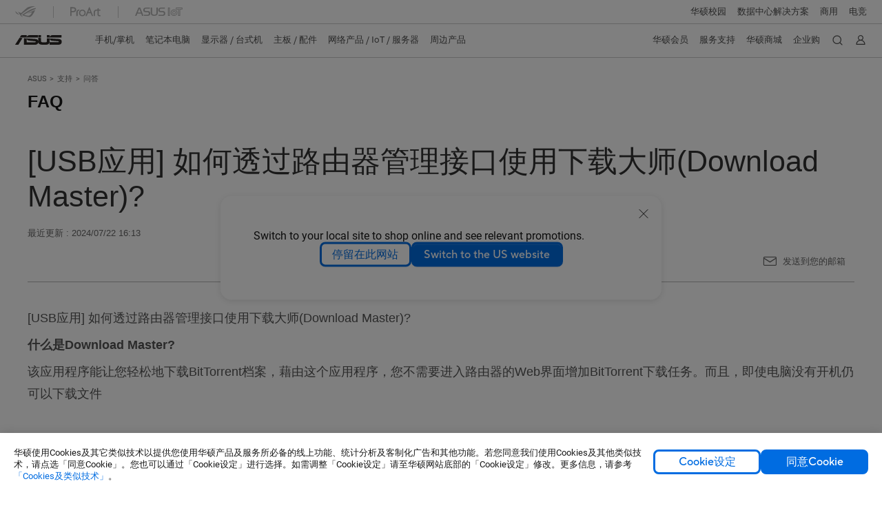

--- FILE ---
content_type: text/html; charset=utf-8
request_url: https://www.asus.com.cn/support/faq/114001/
body_size: 48396
content:


<!DOCTYPE html PUBLIC "-//W3C//DTD XHTML 1.0 Transitional//EN" "https://www.w3.org/TR/xhtml1/DTD/xhtml1-transitional.dtd">
<html lang="zh-CN" >
<head>  
    <script type="application/ld+json">
    {
      "@context": "https://schema.org",
      "@type": "FAQPage",
      "mainEntity": [
        {
          "@type": "Question",
          "name": "[USB应用] 如何透过路由器管理接口使用下载大师(Download Master)?",
          "acceptedAnswer": {
            "@type": "Answer",
            "text": "<p><strong>什么是Download Master?</strong></p><p>该应用程序能让您轻松地下载BitTorrent档案，藉由这个应用程序，您不需要进入路由器的Web界面增加BitTorrent下载任务。而且，即使电脑没有开机仍可以下载文件</p><p>&nbsp;</p><p><strong>1. 如何用路由器接口(ASUSWRT)安装Download Master?</strong></p><p>举 [RT-AC68U]为范例</p><p>1-1 1.&nbsp;首先将计算机与华硕路由器以网络线或WiFi连接</p><p><img src=&quot;https://kmpic.asus.com/images/2019/09/17/68e3f5cd-ae62-40de-ad8f-717efee1449e.jpg&quot;></p><p>1-2 开启浏览器，输入<strong><u>您的路由器IP地址</u></strong>或路由器网址http://www.asusrouter.com&nbsp;进入路由器登录界面</p><p><img src=&quot;https://kmpic.asus.com/images/2019/09/17/8e068a18-ea40-429b-be22-a8aa8c18c710.jpg&quot;></p><p>1-3 输入登录路由器的账号和密码后，点击[<strong>登录</strong>]。</p><p><img class=&quot;image_resized&quot; style=&quot;height:428px;width:550px;&quot; src=&quot;https://kmpic.asus.com/images/2022/11/02/677150b0-cfd5-461f-9ac3-f50dd0ff9f07.png&quot; alt=&quot;&quot;></p><p><strong>&nbsp;注意：如果您忘记您设置的账号密码，则需要将路由器恢复至出厂设置，恢复方式可参考&nbsp; </strong><a href=&quot;https://www.asus.com.cn/support/FAQ/1000925&quot; target=&quot;_blank&quot;><strong>如何将华硕路由器恢复至原厂设置?</strong></a></p><p>1-4 登录后，请将SB外接存储装置插入路由器以便后续下载程序</p><p>可由两处确认路由器是否有侦测到USB装置</p><p><img src=&quot;https://kmpic.asus.com/images/2019/09/17/13e2bfef-f8a5-43b6-a666-00f00cd1d1c3.jpg&quot;></p><p><img src=&quot;https://kmpic.asus.com/images/2019/09/17/e29ec48c-ee49-467f-8bf2-5085cc02ce4b.jpg&quot;></p><p>1-5 确认路由器有侦测到USB装置后，点选左方 [USB相关应用] &gt; 找到 下载大师 点选 [安装]</p><p><img src=&quot;https://kmpic.asus.com/images/2019/09/17/38ac212f-e99e-47a3-a920-7c9ba38ae519.jpg&quot;></p><p>注意: 若您的路由器上无安装USB装置，则无法安装下载大师</p><p><img src=&quot;https://kmpic.asus.com/images/2019/09/17/dd2de10e-bcea-4bc6-a4f3-a2ffc28ca93d.jpg&quot;></p><p>1-6 选择您要安装Download Master的硬盘</p><p><img src=&quot;https://kmpic.asus.com/images/2019/09/17/19185bee-be3a-4e8f-9230-2120dbeb8015.jpg&quot;></p><p>注意: 您插入的USB硬盘容量不可小于1GB, 否则无法下载Download Master</p><p><img src=&quot;https://kmpic.asus.com/images/2019/09/17/969257be-efcd-49ae-95cc-f12ef3135ced.jpg&quot;></p><p>1-7 选择后即开始安装下载大师Download Master</p><p><img src=&quot;https://kmpic.asus.com/images/2019/09/17/8da2c431-bc85-46a5-9f76-c883c80581f5.jpg&quot;></p><p>1-8 完成安装</p><p><img src=&quot;https://kmpic.asus.com/images/2019/09/17/41bcb14d-32ae-4d07-aadd-9f5e1bbdbaaa.jpg&quot;></p><p><strong>2. 如何使用下载大师 Download Master</strong></p><p>2-1 点选 [现在开启下载大师]</p><p><img src=&quot;https://kmpic.asus.com/images/2019/09/17/2c78e3a0-c31e-4912-9881-ed7adebc7711.jpg&quot;></p><p>2-2 验证窗口会弹出要求输入密码，账号与密码与您登录到路由器相同。</p><p><img class=&quot;image_resized&quot; style=&quot;width:641px;&quot; src=&quot;https://kmpic.asus.com/images/2019/09/17/586b6d25-40f5-4032-a6f1-9b0fd822c207.jpg&quot;></p><p>2-3 登入后，即进入下载大师 Download Master 主页面。</p><p>若要下载文件，点选左方选单 [任务]&gt; [新增]</p><p><img class=&quot;image_resized&quot; style=&quot;width:800px;&quot; src=&quot;https://kmpic.asus.com/images/2019/09/17/da1c62d3-5cba-49a1-b274-5fe769d98d63.jpg&quot;></p><p>2-4 如果您已将文件种子储存在计算机请点选[Browse]；或者您可以复制种子的URL后点选[套用本页面设定]将会加入到下载清单。</p><p><span style=&quot;color:#FF0000;&quot;><span><strong>注意</strong>: <strong>文件名不要使用特殊符号或空格。</strong></span></span></p><p><img src=&quot;https://kmpic.asus.com/images/2019/09/17/5c33d030-fa05-4d58-ac50-636aae65f2ce.jpg&quot;></p><p>2-5 套用后，即会看到档案正在下载。</p><p>2-6 若要删除档案，则点选该档案后，选择 [删除]</p><p><img class=&quot;image_resized&quot; style=&quot;width:805px;&quot; src=&quot;https://km-ap.asus.com/uploads/PhotoLibrarys/66aa29cd-c141-45f0-9576-77de29c4f347/20240617173203099_1.png&quot;></p><p>其他步骤亦同。</p><p>2-7 您亦可于左方设定页面针对不同类型档案去做设定。</p><p><img src=&quot;https://kmpic.asus.com/images/2019/09/17/6a6dffad-1ce3-48ff-a3fe-9a68bcc45773.jpg&quot;></p><p>&nbsp;</p><p><strong>一般设置</strong></p><p>您可在此设置下载路径、更新频率、端口号等等。</p><p>若您在下载文件后不希望将该档案分享给其他客户端下载，亦可将 [下载完毕后保持上传]选项更改为OFF</p><p>若您不在装置前，依然可以藉由DDNS输入Download Master埠/Download Master Https埠来管理您的Bit Torrent</p><p>注意:在操作此设置前，务必确认</p><p>1. 您的路由器设置已开启</p><p>2. 您的Download Master 一般设置WAN网络选项已经更改为 ON (开启WAN联机)</p><p><img src=&quot;https://kmpic.asus.com/images/2019/09/17/4d62842b-5d44-403e-81ee-803c6f5f304f.jpg&quot;></p><p>&nbsp;</p><p><strong>3. 如何卸载下载大师</strong></p><p>3-1 登入路由器界面, 点选[USB相关应用] &gt; 找到下载大师，点选 [Uninstall]</p><p><img src=&quot;https://kmpic.asus.com/images/2019/09/17/70b40749-034f-4af2-8d17-4ea7160ff678.jpg&quot;></p><p>3-2 点选后即会卸载，完成后会回复成下列画面</p><p><img src=&quot;https://kmpic.asus.com/images/2019/09/17/3150acb3-77e4-4c23-b1a4-4f5468852338.jpg&quot;></p><p>&nbsp;</p><p><strong>FAQ</strong></p><p><strong>1. 我可以使用下载大师同时下载多个档案吗?</strong></p><p>可以，只要点选新增，即可选择您欲下载的档案，且可同时进行下载。</p><p>&nbsp;</p><p><strong>2. 为何我点选的档案显示无法下载?</strong></p><p>请先检视您的文件类型是否为 Bit Torrent, NZB, 或是aMule。</p><p>并检视您插入的USB硬盘格式，确认其下载单一档案之最大容量限制。</p><p>若您的文件类型不符或USB硬盘格式不支持，则会显示该格式不支持 (Format is not supported)</p><p><img class=&quot;image_resized&quot; style=&quot;width:170px;&quot; src=&quot;https://km-ap.asus.com/uploads/PhotoLibrarys/66aa29cd-c141-45f0-9576-77de29c4f347/20240617172259140_1.png&quot;></p><p>若确认文件类型正确且USB硬盘格式支持，仍无法下载，则有可能为该连结/档案已失效。</p><p>&nbsp;</p><p><strong>3. 在Download Master新增要下载的档案会消失</strong></p><p>&nbsp; &nbsp;请检查档名, 不要使用特殊符号或空格,修改档名后再重新新增下载文件。</p><p>&nbsp;</p><p>&nbsp;</p><p>&nbsp;</p><p><strong>如何获取(Utility / Firmware)？</strong></p><p>您可在华硕下载中心取得最新的软件、手册、驱动程序和固件.<a href=&quot;https://www.asus.com.cn/support/Download-Center/&quot; target=&quot;_blank&quot;>华硕下载中心</a></p><p>如果您需要有关<strong>华硕下载中心</strong>的更多信息，请参考此<a href=&quot;https://www.asus.com.cn/support/faq/1035376&quot; target=&quot;_blank&quot;>链接</a>。</p>"
          }
        }
      ]
    }
    </script>
    


<link type="text/css" rel="stylesheet" href="/support/stylesheets/main.css">    

<script>
    //-- new Version "Google Tag Manager"
    if (window.location.host != "www.asus.com.cn") {
        (function (w, d, s, l, i) {
            w[l] = w[l] || []; w[l].push({
                'gtm.start':
            new Date().getTime(), event: 'gtm.js'
            }); var f = d.getElementsByTagName(s)[0],
        j = d.createElement(s), dl = l != 'dataLayer' ? '&l=' + l : ''; j.async = true; j.src =
        'https://www.googletagmanager.com/gtm.js?id=' + i + dl; f.parentNode.insertBefore(j, f);
        })(window, document, 'script', 'dataLayer', 'GTM-NJRLM8');
    }
</script>

<!-- chatbot Config -->


<title>[USB应用] 如何透过路由器管理接口使用下载大师(Download Master)? | 官方支持 | ASUS 中国</title>

<!-- meta tag -->
<meta charset="utf-8">

<meta name="description" content="" />
<meta name="viewport" content="width=device-width, initial-scale=1.0">
<meta http-equiv="X-UA-Compatible" content="ie=edge">

<meta property="og:title" content="[USB应用] 如何透过路由器管理接口使用下载大师(Download Master)? | 官方支持 | ASUS 中国"/>
<meta property="og:type" content="website"/>
<meta property="og:url" content="https://www.asus.com.cn/support/faq/114001/"/>
<meta property="og:site_name" content="官方支持 | ASUS 中国"/>
<meta property="og:description" content=""/>
<meta property="og:locale" content="zh_CN" />

<meta name="twitter:card" content="summary_large_image">
<meta name="twitter:site" content="@ASUS">
<meta name="twitter:title" content="[USB应用] 如何透过路由器管理接口使用下载大师(Download Master)? | 官方支持 | ASUS 中国">
<meta name="twitter:description" content="">

<meta property="article:published_time" content="" /> 
<meta property="article:modified_time" content="" /> 
<meta property="article:section" content="" /> 
<meta property="fb:admins" content="" />

 
<!-- link tag -->
<link rel="alternate" href="" hreflang="" />
<link rel="canonical" href="https://www.asus.com.cn/support/faq/114001/" />

<link rel="stylesheet" type="text/css" media="all" href="/support/public/css/reset.css">
<link rel='stylesheet' type='text/css' media='all' href='/support/public/css/main.css?content=30a9e35b9d6a9c496d01'>




<!-- script -->




<script>
    var appid = "0000000004", dev = false, simple_header = true;
    
    appid = "0000000019";
    
//20231004 ca-en / ca-fr footer 改用 API 呼叫


    
    window.AsusAPIConfig = {
        appID: appid,
        system: 'asus',
        websitePath: 'cn',
        websiteID: '',
        language: "zh-cn",
        eliteToken: '',
        isHasCookieBanner: true,
        simplifyFooter: true,
        simplifyHeader: false,
        judgment: '',
        development: dev,
        reminderElement: document.body,
        reminder: async function (reminderWebsiteCode) {
            var url = '';
            if (reminderWebsiteCode === "cn") {
                url = "https://www.asus.com.cn" + decodeURI(window.location.pathname) + decodeURI(window.location.search);
            } else {
                if (this.websitePath === "global" || this.websitePath === "cn") {
                    url = "https://www.asus.com/" + reminderWebsiteCode + decodeURI(window.location.pathname) + decodeURI(window.location.search);
                } else {
                    const newLink = window.location.href.replace(`/${this.websitePath}/`, `/${reminderWebsiteCode}/`);
                    url = newLink;
                }
            }
            return { reminderURL: url }
        } 
    };
</script>


 <script src="https://www.asus.com.cn/vendor/location-reminder/js/locationreminder.min.js"></script> 

 <script src="https://www.asus.com.cn/nuxtStatic/js/jquery.min.js"></script>
 <script src="https://www.asus.com.cn/vendor/public/fonts/js/roboto.js"></script>


<script src="https://www.asus.com/API/js/asus_config.min.js"></script>

<script>
    var _hmt = _hmt || [];
    (function () {
        var hm = document.createElement("script");
        hm.src = "https://hm.baidu.com/hm.js?b4671500ff917b268437ff5be30c0ff0";
        var s = document.getElementsByTagName("script")[0];
        s.parentNode.insertBefore(hm, s);
    })();
</script>

    <link href="/support/stylesheets/base.css" rel="stylesheet" type="text/css" />
    <link type="text/css" rel="stylesheet" href="/support/stylesheets/sp-faq.css" />
    <link type="text/css" rel="stylesheet" href="/support/stylesheets/lightbox-modal.css" />


</head>
<body>    
    

<!-- Google Tag Manager with Origin gaTrace -->
<noscript><iframe src="https://www.googletagmanager.com/ns.html?id=GTM-NJRLM8" height="0" width="0" style="display:none;visibility:hidden"></iframe></noscript>
<!-- End Google Tag Manager -->

<!-- H-A-7 -->
<input name="page_info1$langNormal" type="hidden" id="langNormal" value="zh-cn" />
<input name="page_info1$hd_lang_prefix" type="hidden" id="hd_lang_prefix" value="/support" />
<input name="page_info1$hd_product" type="hidden" id="hd_product" />
<input name="page_info1$hd_product_name" type="hidden" id="hd_product_name" />
<input name="page_info1$hd_product_name_ml" type="hidden" id="hd_product_name_ml" />
<input name="page_info1$hd_series" type="hidden" id="hd_series" />
<input name="page_info1$hd_series_name" type="hidden" id="hd_series_name" />
<input name="page_info1$hd_series_name_ml" type="hidden" id="hd_series_name_ml" />
<input name="page_info1$hd_model" type="hidden" id="hd_model" />
<input name="page_info1$hd_model_ml" type="hidden" id="hd_model_ml" />
<input name="page_info1$hd_os" type="hidden" id="hd_os" />
<input name="page_info1$hd_hid" type="hidden" id="hd_hid" />
<input name="page_info1$hd_offical_url" type="hidden" id="hd_offical_url" />
<input name="page_info1$hd_country" type="hidden" id="hd_country" />
<input name="page_info1$hd_country_ml" type="hidden" id="hd_country_ml" />
<input name="page_info1$hd_SupportV3Flag" type="hidden" id="hd_SupportV3Flag" value="1" />
<input name="page_info1$hd_ProductMarketName" type="hidden" id="hd_ProductMarketName" />
<input name="page_info1$hd_ICRFlag" type="hidden" id="hd_ICRFlag" value="0" />
<input name="page_info1$hd_WebSiteId" type="hidden" id="hd_WebSiteId" value="2" />
<input name="page_info1$hd_WebsiteURLFolder" type="hidden" id="hd_WebsiteURLFolder" value="cn" />

<link href="/support/stylesheets/online-chat-btn.css" rel="stylesheet" type="text/css" />

<script>
    function inIframe() {
        try {
            return window.self !== window.top; //window.self means the current application , window.top means the top ahead application
        } catch (e) {
            return true;
        }
    }
</script>


<script type="text/javascript">
    $(document).ready(function () {
        var IsInIframe = inIframe();
        if (IsInIframe) {
            return false;
        }

        var _Local = $("#langNormal").val();
        var onlineService = initOnlineService(_Local);
        onlineService.init();
    });

    function initOnlineService(Local) {
     
        var ApiUrl = "https://demeter.asus.com.cn/WSC/Support_API_New/SupportNewAPI/GetOnlineChatUrl/",
            ApiOption;
       
        ApiUrl += Local;

        return {
            init: function () {
                if ($("#live-chat").length > 0) return;

                $.getJSON(ApiUrl + "?callback=?", ApiOption).done(function (result) {
                    if (result && result.StatusCode == 0) {
                        var onlineServiceString = result.Link_Name ? result.Link_Name : "Online Chat",
                            serviceUrl = encodeURI(result.URL);

                        
                         //2019/06/05 bradly
                            onlineChatBtn = '<div class="live-chat"><a href="' + serviceUrl + '" onclick="javascript:ga(\'send\', \'event\', \'button\',  \'clicked\', \'onlinechat\');" target="_blank"><i class="icon"/><p>' + onlineServiceString + '</p></a></div>';
                        

                        if ($('main')[0]) {
                            $(onlineChatBtn).appendTo($('main').eq(0));
                        }
                        else {
                            $(onlineChatBtn).appendTo("body");
                        }
                    }
                });
            }
        }
    };
</script>


<!--Redirect en-->

    <div>
        <main class="af-support-wrapper af-support-layout af-support-faq chinese">
            <div class="cookie-controls"></div>
            
            <section aria-label="breadcrumb" class="af-sp-container af-sp-breadcrumbs"> 
                <div class="main-inner">
                    <a href="https://www.asus.com.cn/" aria-label="ASUS">ASUS</a>
                    <a href="https://www.asus.com.cn/support/" aria-label="支持">支持</a>
                    <a href="https://www.asus.com.cn/support/faq/114001/" aria-label="问答">问答</a>
                </div>
            </section>

            
            <section class="af-sp-container af-sp-faqContent">
                <div class="main-inner">
                    <h2 class="page-title">FAQ</h2>
                    <div class="page-header">
                        <h1 class="title">[USB应用] 如何透过路由器管理接口使用下载大师(Download Master)?</h1>
                        <time class="date" datetime="">最近更新 : 2024/07/22 16:13</time>
                        <div class="option">
                            <a class="sendEmail" onclick="$('#MailPopup').show();">发送到您的邮箱</a>

                            
                            

                            <a class="copyLink" >复制链接</a>
                        </div>
                    </div>
                    
                    
                    <div id="MailPopup" hidden>
                        <div class="modal-mask modal-email">
                            <div class="modal-wrapper">
                              <div class="modal-container">
                                <a class="modal-default-button" onclick="ToClose('MailPopup')"></a>
                                <div class="modal-body">
                                    <p class="title">发送此网页链接到您的电子邮件</p>
                                    <input placeholder="请输入您的电子邮件" type="email" name="email" id="inputEmail">
                                    <div class="modal-opt">
                                      <a class="af-sp-btn btn-sendemail" onclick="sendEmail()">发送</a>
                                      <p class="error-msg" id="errorMsg" style="display:none">请输入您的电子邮件</p>
                                    </div>
                                </div>
                              </div>
                            </div>
                        </div>
                    </div>

                    <script>
                        sendEmail: function sendEmail() {
                            var email = document.getElementById("inputEmail").value;
                            var emailValidations = /^(([^<>()[\]\\.,;:\s@"]+(\.[^<>()[\]\\.,;:\s@"]+)*)|(".+"))@((\[[0-9]{1,3}\.[0-9]{1,3}\.[0-9]{1,3}\.[0-9]{1,3}\])|(([a-zA-Z\-0-9]+\.)+[a-zA-Z]{2,}))$/;
                            var isEmail = emailValidations.test(email);

                            if (isEmail) {
                                $.get(_supportDomain + 'support/api/faq.asmx/SetFaqByMail?website=' + _website + '&kb-no=' + 114001 + '&address=' + email).then(function (response) {
                                    if (response.Status === "SUCCESS") {
                                        ToClose("MailPopup");
                                    }
                                    document.getElementById("inputEmail").value = '';
                                    $('#errorMsg').css('display', 'none');
                                });
                            } else {
                                $('#errorMsg').css('display', 'block');
                            }
                        }
                    </script>

                    
                    

                    

                    <div class="page-content content-toomuch">

                    
                    
                    

                    <div id="faq-content" class="main-content">
                        <div>
                            <p>[USB应用] 如何透过路由器管理接口使用下载大师(Download Master)?</p>
                            <p><strong>什么是Download Master?</strong></p><p>该应用程序能让您轻松地下载BitTorrent档案，藉由这个应用程序，您不需要进入路由器的Web界面增加BitTorrent下载任务。而且，即使电脑没有开机仍可以下载文件</p><p>&nbsp;</p><p><strong>1. 如何用路由器接口(ASUSWRT)安装Download Master?</strong></p><p>举 [RT-AC68U]为范例</p><p>1-1 1.&nbsp;首先将计算机与华硕路由器以网络线或WiFi连接</p><p><img src="https://kmpic.asus.com/images/2019/09/17/68e3f5cd-ae62-40de-ad8f-717efee1449e.jpg"></p><p>1-2 开启浏览器，输入<strong><u>您的路由器IP地址</u></strong>或路由器网址http://www.asusrouter.com&nbsp;进入路由器登录界面</p><p><img src="https://kmpic.asus.com/images/2019/09/17/8e068a18-ea40-429b-be22-a8aa8c18c710.jpg"></p><p>1-3 输入登录路由器的账号和密码后，点击[<strong>登录</strong>]。</p><p><img class="image_resized" style="height:428px;width:550px;" src="https://kmpic.asus.com/images/2022/11/02/677150b0-cfd5-461f-9ac3-f50dd0ff9f07.png" alt=""></p><p><strong>&nbsp;注意：如果您忘记您设置的账号密码，则需要将路由器恢复至出厂设置，恢复方式可参考&nbsp; </strong><a href="https://www.asus.com.cn/support/FAQ/1000925" target="_blank"><strong>如何将华硕路由器恢复至原厂设置?</strong></a></p><p>1-4 登录后，请将SB外接存储装置插入路由器以便后续下载程序</p><p>可由两处确认路由器是否有侦测到USB装置</p><p><img src="https://kmpic.asus.com/images/2019/09/17/13e2bfef-f8a5-43b6-a666-00f00cd1d1c3.jpg"></p><p><img src="https://kmpic.asus.com/images/2019/09/17/e29ec48c-ee49-467f-8bf2-5085cc02ce4b.jpg"></p><p>1-5 确认路由器有侦测到USB装置后，点选左方 [USB相关应用] &gt; 找到 下载大师 点选 [安装]</p><p><img src="https://kmpic.asus.com/images/2019/09/17/38ac212f-e99e-47a3-a920-7c9ba38ae519.jpg"></p><p>注意: 若您的路由器上无安装USB装置，则无法安装下载大师</p><p><img src="https://kmpic.asus.com/images/2019/09/17/dd2de10e-bcea-4bc6-a4f3-a2ffc28ca93d.jpg"></p><p>1-6 选择您要安装Download Master的硬盘</p><p><img src="https://kmpic.asus.com/images/2019/09/17/19185bee-be3a-4e8f-9230-2120dbeb8015.jpg"></p><p>注意: 您插入的USB硬盘容量不可小于1GB, 否则无法下载Download Master</p><p><img src="https://kmpic.asus.com/images/2019/09/17/969257be-efcd-49ae-95cc-f12ef3135ced.jpg"></p><p>1-7 选择后即开始安装下载大师Download Master</p><p><img src="https://kmpic.asus.com/images/2019/09/17/8da2c431-bc85-46a5-9f76-c883c80581f5.jpg"></p><p>1-8 完成安装</p><p><img src="https://kmpic.asus.com/images/2019/09/17/41bcb14d-32ae-4d07-aadd-9f5e1bbdbaaa.jpg"></p><p><strong>2. 如何使用下载大师 Download Master</strong></p><p>2-1 点选 [现在开启下载大师]</p><p><img src="https://kmpic.asus.com/images/2019/09/17/2c78e3a0-c31e-4912-9881-ed7adebc7711.jpg"></p><p>2-2 验证窗口会弹出要求输入密码，账号与密码与您登录到路由器相同。</p><p><img class="image_resized" style="width:641px;" src="https://kmpic.asus.com/images/2019/09/17/586b6d25-40f5-4032-a6f1-9b0fd822c207.jpg"></p><p>2-3 登入后，即进入下载大师 Download Master 主页面。</p><p>若要下载文件，点选左方选单 [任务]&gt; [新增]</p><p><img class="image_resized" style="width:800px;" src="https://kmpic.asus.com/images/2019/09/17/da1c62d3-5cba-49a1-b274-5fe769d98d63.jpg"></p><p>2-4 如果您已将文件种子储存在计算机请点选[Browse]；或者您可以复制种子的URL后点选[套用本页面设定]将会加入到下载清单。</p><p><span style="color:#FF0000;"><span><strong>注意</strong>: <strong>文件名不要使用特殊符号或空格。</strong></span></span></p><p><img src="https://kmpic.asus.com/images/2019/09/17/5c33d030-fa05-4d58-ac50-636aae65f2ce.jpg"></p><p>2-5 套用后，即会看到档案正在下载。</p><p>2-6 若要删除档案，则点选该档案后，选择 [删除]</p><p><img class="image_resized" style="width:805px;" src="https://km-ap.asus.com/uploads/PhotoLibrarys/66aa29cd-c141-45f0-9576-77de29c4f347/20240617173203099_1.png"></p><p>其他步骤亦同。</p><p>2-7 您亦可于左方设定页面针对不同类型档案去做设定。</p><p><img src="https://kmpic.asus.com/images/2019/09/17/6a6dffad-1ce3-48ff-a3fe-9a68bcc45773.jpg"></p><p>&nbsp;</p><p><strong>一般设置</strong></p><p>您可在此设置下载路径、更新频率、端口号等等。</p><p>若您在下载文件后不希望将该档案分享给其他客户端下载，亦可将 [下载完毕后保持上传]选项更改为OFF</p><p>若您不在装置前，依然可以藉由DDNS输入Download Master埠/Download Master Https埠来管理您的Bit Torrent</p><p>注意:在操作此设置前，务必确认</p><p>1. 您的路由器设置已开启</p><p>2. 您的Download Master 一般设置WAN网络选项已经更改为 ON (开启WAN联机)</p><p><img src="https://kmpic.asus.com/images/2019/09/17/4d62842b-5d44-403e-81ee-803c6f5f304f.jpg"></p><p>&nbsp;</p><p><strong>3. 如何卸载下载大师</strong></p><p>3-1 登入路由器界面, 点选[USB相关应用] &gt; 找到下载大师，点选 [Uninstall]</p><p><img src="https://kmpic.asus.com/images/2019/09/17/70b40749-034f-4af2-8d17-4ea7160ff678.jpg"></p><p>3-2 点选后即会卸载，完成后会回复成下列画面</p><p><img src="https://kmpic.asus.com/images/2019/09/17/3150acb3-77e4-4c23-b1a4-4f5468852338.jpg"></p><p>&nbsp;</p><p><strong>FAQ</strong></p><p><strong>1. 我可以使用下载大师同时下载多个档案吗?</strong></p><p>可以，只要点选新增，即可选择您欲下载的档案，且可同时进行下载。</p><p>&nbsp;</p><p><strong>2. 为何我点选的档案显示无法下载?</strong></p><p>请先检视您的文件类型是否为 Bit Torrent, NZB, 或是aMule。</p><p>并检视您插入的USB硬盘格式，确认其下载单一档案之最大容量限制。</p><p>若您的文件类型不符或USB硬盘格式不支持，则会显示该格式不支持 (Format is not supported)</p><p><img class="image_resized" style="width:170px;" src="https://km-ap.asus.com/uploads/PhotoLibrarys/66aa29cd-c141-45f0-9576-77de29c4f347/20240617172259140_1.png"></p><p>若确认文件类型正确且USB硬盘格式支持，仍无法下载，则有可能为该连结/档案已失效。</p><p>&nbsp;</p><p><strong>3. 在Download Master新增要下载的档案会消失</strong></p><p>&nbsp; &nbsp;请检查档名, 不要使用特殊符号或空格,修改档名后再重新新增下载文件。</p><p>&nbsp;</p><p>&nbsp;</p><p>&nbsp;</p><p><strong>如何获取(Utility / Firmware)？</strong></p><p>您可在华硕下载中心取得最新的软件、手册、驱动程序和固件.<a href="https://www.asus.com.cn/support/Download-Center/" target="_blank">华硕下载中心</a></p><p>如果您需要有关<strong>华硕下载中心</strong>的更多信息，请参考此<a href="https://www.asus.com.cn/support/faq/1035376" target="_blank">链接</a>。</p>
                        </div>
                    </div>

                    </div>
                    
                    
                    
                    
                    
                    <div class="feedback-block">
                        <h3 class="title">这篇文章是否对您有帮助?</h3>
                        <a class="af-sp-btn btn-fb-yes" onclick="$('#FBPopup').show();saveFeedback('Y')">Yes</a>
                        <a class="af-sp-btn btn-fb-no"  onclick="$('#FBPopup').show();saveFeedback('N')">No</a>
                    </div>

                    
                    <div id="FBPopup" hidden>
                        <div class="modal-mask modal-FB-yes02">
                            <div class="modal-wrapper">
                            <div class="modal-container">
                                <a class="modal-default-button" onclick="ToClose('FBPopup')"></a>
                                <div class="modal-body">
                                 <p class="desp">请告诉我们如何让这篇文章更好?</p>
                                  <input placeholder="(选填)" id="feedback">
                                  <a class="af-sp-btn btn-submit" onclick="saveFeedback('')"> 送出</a>
                                  <a class="af-sp-btn btn-skip" onclick="saveFeedback('')"> 略过</a>
                                </div>
                            </div>
                            </div>
                        </div>
                    </div>

                    <div id="FBPopupClose" style="display:none">
                        <div class="modal-mask modal-FB-yes03">
                            <div class="modal-wrapper">
                                <div class="modal-container">
                                    <a class="modal-default-button" onclick="ToClose('FBPopupClose')"></a>
                                    <div class="modal-body">
                                        <p id="feedbackCompleted" class="desp"></p>
                                        <a class="af-sp-btn btn-close" onclick="ToClose('FBPopupClose')">关闭</a>
                                    </div>
                                </div>
                            </div>
                        </div>
                    </div>

                    

                    <script>     
                        function saveFeedback(sid) {
                            var answer = "";
                            var formData = new FormData();

                            if (sid == '') {
                                // 從 sessionStorage 取得之前儲存的 Yes/No 答案
                                answer = sessionStorage.getItem('faq_answer') || "";
    
                                formData.append("Answers_542", answer);
                                formData.append("Answers_543", document.getElementById("feedback").value);

                                var offset = +8;
                                var now = new Date(new Date().getTime() + offset * 3600 * 1000).toUTCString();
                                var monthArray = ['Jan', 'Feb', 'Mar', 'Apr', 'May', 'Jun', 'Jul', 'Aug', 'Sep', 'Oct', 'Nov', 'Dec'];
                                var date = now.split(',')[1].split(' ');
                                var year = date[3];
                                var month = monthArray.indexOf(date[2]) + 1;
                                var day = date[1];
                                var lang = navigator.language || navigator.userLanguage;                                                                                                                           

                                formData.append("Id", "48");
                                formData.append("verification", "932bd54b0ed41eaae4395419cbc60505e0305719cad4021dea324811cac01f1de537191bc3905507b2381c1bd6c05219b12c191fcac51e12e7631e12c9c7011ee764412bfbf4332a");
                                formData.append("lang", lang);
                                formData.append("Answers_544", siteConfig.KBNo);
                                formData.append("Answers_545", siteConfig.website);
                                formData.append("Answers_547", year + "/" + month + "/" + day);
                                formData.append("Answers_terms_of_use", "1");
                                formData.append("Answers_privacy_policy", "1");

                                if (!siteConfig.website == 'cn') {

                                    $.ajax({
                                        type: 'get',
                                        url: "https://www.asus.com/geo/",
                                        success: function (data, textStatus, xhr) {
                                            var akamia_country_code = xhr.getResponseHeader('website_code');
                                            var akamia_region_code = xhr.getResponseHeader('area_code');
                                            //console.log(akamia_country_code + "--" + akamia_region_code);
                                            formData.append("Answers_546", akamia_country_code);
                                            postFeedBack(formData);
                                            document.getElementById("feedback").value = "";
                                        },
                                        error: function (xhr, ajaxOptions, thrownError) {
                                            console.log(xhr.status + " --------------------------- " + thrownError);
                                        }
                                    });

                                } else {
                                    postFeedBack(formData);
                                    document.getElementById("feedback").value = "";
                                }
                                // 提交完成後清除 sessionStorage
                                sessionStorage.removeItem('faq_answer');
                            } else {
                                if (sid == 'Y') {
                                    answer = 4060
                                }
                                else {
                                    answer = 4061
                                }
                                sessionStorage.setItem('faq_answer', answer);
                            }

                        }

                        postFeedBack: function postFeedBack(formData) {
                            $.ajax({
                                type: "post",
                                url: _surveryDomain + "surveys.asmx/sentSurvey",
                                data: formData,
                                processData: false,
                                contentType: false,
                                success: function (response) {
                                    $('#feedbackCompleted').html(response.data.message);
                                    $('#FBPopup').css('display', 'none');
                                    $('#FBPopupClose').css('display', 'block');
                                }
                            })
                        }

                        function ToClose(id) {
                            $('#'+id).css('display', 'none');
                        }

                    </script>

                    

                    
                    <div class="contactSection topBorder" style="order:initial;">
                        <div class="SectionTitle">联系支持人员</div>
                        <div>
                            <div class="contactSectionDesc">如果以上信息不能解决您的问题，请与我们联系</div>
                            <button aria-label="获取支持" onclick="clickButton()" class="default-button-wrapper contact-section-button button-default">
                                <span>获取支持</span>
                            </button>
                        </div>
                    </div>

                    <script>
                        clickButton: function clickButton() {
                            var urlParams = '';
                            if (!this.mainType) {
                                // for 外網 & faq on homepage
                                setLocalStorage({
                                    support_solution_name : 'Others',
                                    support_solution_parent_id : 5,
                                    support_page_type : "[USB应用] 如何透过路由器管理接口使用下载大师(Download Master)?"
                                });
                            }

                            if (getLocalStorage('support_solution_parent_id') === '5') {
                                // only services in localStorage of repair/warranty/DOC pages should be replaced by url params.
                                switch (siteConfig.route) {
                                    case 'Warranty-Status-Inquiry':
                                        urlParams = '?type=warranty';
                                        break;
                                    case 'Repair-Status-Inquiry':
                                        urlParams = '?type=repair';
                                        break;
                                    case 'doc':
                                        urlParams = '?type=doc';
                                        break;
                                    default:
                                        urlParams = '';
                                }
                            }
                            
                            if (siteConfig.KBNo) {
                                // pass through faq
                                setLocalStorage({
                                    support_faq_title: "[USB应用] 如何透过路由器管理接口使用下载大师(Download Master)?",
                                    support_kb_number: siteConfig.KBNo
                                });
                            }
                            //this.gaClickHandler('buttons', 'See support-' + this.contactSupportData.Button);
                            var contactSupportUrl = "https://www.asus.com.cn/support" + '/contact/Serviceflow/support' + urlParams;
                            
                            window.open(contactSupportUrl, '_self');
                        }

                        getLocalStorage: function getLocalStorage(name) {
                            return localStorage.getItem(name) || '';
                        }

                        setLocalStorage: function setLocalStorage(datas) {
                            // 以Object形式傳入
                            for (const [key, value] of Object.entries(datas)) {
                                localStorage.setItem(key, value);
                            }
                        }
                    </script>

                    <div class="notice-block">
                        <ul><li>以上部分信息可能部分或全部引用于华硕外部网站，请以标注之数据源为准，如有疑问请直接洽询该来源，华硕与此信息或服务无涉。</li> <li>此篇知识可能不适用于所有同类型/系列的产品，部分画面选项或操作步骤可能会因为软件版本的不同而有差异。</li><li> 华硕提供您此非华硕所制造之产品的相关信息仅为参考之用，请直接洽询该厂商以了解产品详情，华硕与此信息或服务无涉。</li><li>本网站所提及的品牌与产品名称仅做识别之用，而这些品牌及名称可能是属于其它公司的注册商标或是版权。</li></ul>
                    </div>
                </div>
            </section>
            
            <section class="af-sp-container-m af-sp-m-breadcrumbs"> 
                <div class="main-inner">
                    <a href="https://www.asus.com.cn/">ASUS</a>
                    <a href="https://www.asus.com.cn/support/">支持</a>
                    <a href="https://www.asus.com.cn/support/faq/114001/">问答</a>
                </div>
            </section>
            
            
            <div class="live-chat simple">
                <a href="http://event.asus.com.cn/2017/asus_service/"" target="http://event.asus.com.cn/2017/asus_service/">
                    <i class="icon"></i>
                    <p>微信服务</p>
                </a>
            </div>
            
            
            <section class="af-sp-container-m af-sp-m-gotop">
                <div class="main-inner">
                    <a href="#" class="btn-goto">回到顶部</a>
                </div>
            </section>
        </main>
    </div>

    <div id="divFAQContent" class="display:none"></div>
    <input name="hd_product" type="hidden" id="hd_product" value="0" />
    <input name="hd_model" type="hidden" id="hd_model" />

    

    

<!-- Google Tag Manager with Origin gaTrace -->
<noscript>
    <iframe src="https://www.googletagmanager.com/ns.html?id=GTM-NJRLM8" height="0" width="0" style="display: none; visibility: hidden"></iframe>
</noscript>
<!-- End Google Tag Manager -->

<div id="af-vue">
    <router-view></router-view>
</div>

<script>
    window.siteConfig = {
        route: "faq",
        website: "cn",
        websiteId: "2",
        lang: "zh-cn",
        ServerName: "AKR",
        env: "prod",
        ICR: {
            ICRName: "微信服务",
            ICRUrl: "http://event.asus.com.cn/2017/asus_service/",
            Target: "http://event.asus.com.cn/2017/asus_service/"
        },
        CallUs: {
            CallUsName: "联络我们 - 电话",
            CallUsUrl: "//www.asus.com.cn/support/CallUs",
            CallUsTarget: "_self"
        },
        ASUSIDLang: "zh-cn",

        KBNo: "114001",

       
        LoginUrl: "",
        RegisterPDUrl: "",
        MoreNews: "",
        
        OfficialSite: "1",
        AgeLimit: "0",
        Repair: {
            Country: "Chinese mainland",
            OtherCountriesUrl: "https://www.asus.com.cn/support/RMA-All-Countries/?country=Chinese mainland",
            MyAsusUrl: "https://qr.asus.com/myasus/support_site_repair_to_google_play",
            IsShowMyAsusSection: "0",
            ServiceCenterUrl: "",
            IsShowPhone: "1"
        },

        breadcrumb: {
            ASUS: {
                LevelName: "ASUS",
                Link: "https://www.asus.com.cn/"
            },
            Support: {
                LevelName: "支持",
                Link: "https://www.asus.com.cn/support/"
            },
            L2: {
                LevelName: "问答",
                Link: "https://www.asus.com.cn/support/faq/114001/"
            }
        },
        isCookiePolicy: true,
        FromType: "faq",
        dpp: {
            hash: "",
            model: ""
        }
    }

    var route = ['index', 'download', 'faq',
        'callus', 'Repair-Status-Inquiry', 'Repair-Status-Result', 'Warranty-Status-Inquiry'];
    var env = { 'dev': 'bacchus', 'prod': 'www' };
</script>









<script type='text/javascript' src='/support/js/dist/main.js?content=ce4967f068f868fdbdf8'></script>



<!--[if lte IE 9]>
    <script type = 'text/javascript'>
      var txt = ["This website supports only IE 10.0 or later versions, we recommend that you upgrade your browser or use a different browser.","此網站僅支援IE 10.0 以上版本，建議您立即更新您的IE瀏覽器，或者使用其他瀏覽器。","此网站仅支援IE 10.0 以上版本，建议您立即更新您的IE浏览器，或者使用其他浏览器。"];
      var alertTxt = (siteConfig.website == "cn") ? txt[2] : ((siteConfig.website == "tw") ? txt[1] : txt[0]);
      alert(alertTxt);
      window.location.href = "https://www.asus.com/BrowserInfo.htm";
    </script>
  <![endif]-->

<input name="page_info_SupportV3$hd_ICRFlag" type="hidden" id="hd_ICRFlag" value="0" />
<input name="page_info_SupportV3$hd_WebsiteId" type="hidden" id="hd_WebsiteId" value="2" />
<input name="page_info_SupportV3$hd_SupportV3Flag" type="hidden" id="hd_SupportV3Flag" value="1" />
<input name="page_info_SupportV3$hd_LanguageCode" type="hidden" id="hd_LanguageCode" value="zh-cn" />
<input name="page_info_SupportV3$hd_WebsiteURLFolder" type="hidden" id="hd_WebsiteURLFolder" value="cn" />
<input name="page_info_SupportV3$Hidden1" type="hidden" id="Hidden1" />
<input name="page_info_SupportV3$hd_Environment" type="hidden" id="hd_Environment" value="prod" />
<input name="page_info_SupportV3$hd_Route" type="hidden" id="hd_Route" value="faq" />

<input name="page_info_SupportV3$hd_MDAImgUrl" type="hidden" id="hd_MDAImgUrl" />
<input name="page_info_SupportV3$hd_MDAUrl" type="hidden" id="hd_MDAUrl" />

<input name="page_info_SupportV3$hd_LoginUrl" type="hidden" id="hd_LoginUrl" />
<input name="page_info_SupportV3$hd_RegisterPDUrl" type="hidden" id="hd_RegisterPDUrl" />

<input name="page_info_SupportV3$hd_MoreNews" type="hidden" id="hd_MoreNews" />

<input name="page_info_SupportV3$hd_ICRName" type="hidden" id="hd_ICRName" value="微信服务" />
<input name="page_info_SupportV3$hd_ICRUrl" type="hidden" id="hd_ICRUrl" value="http://event.asus.com.cn/2017/asus_service/" />
<input name="page_info_SupportV3$hd_ICRTarget" type="hidden" id="hd_ICRTarget" value="_blank" />
<input name="page_info_SupportV3$hd_GenioActive" type="hidden" id="hd_GenioActive" value="0" />

<input name="page_info_SupportV3$hd_Country" type="hidden" id="hd_Country" value="Chinese mainland" />
<input name="page_info_SupportV3$hd_OtherCountriesUrl" type="hidden" id="hd_OtherCountriesUrl" value="https://www.asus.com.cn/support/RMA-All-Countries/?country=Chinese mainland" />
<input name="page_info_SupportV3$hd_MyAsusUrl" type="hidden" id="hd_MyAsusUrl" value="https://qr.asus.com/myasus/support_site_repair_to_google_play" />
<input name="page_info_SupportV3$hd_IsShowMyAsusSection" type="hidden" id="hd_IsShowMyAsusSection" value="0" />
<input name="page_info_SupportV3$hd_ServiceCenterUrl" type="hidden" id="hd_ServiceCenterUrl" />
<input name="page_info_SupportV3$hd_IsShowPhone" type="hidden" id="hd_IsShowPhone" value="1" />

<input name="page_info_SupportV3$hd_CallUSFlag" type="hidden" id="hd_CallUSFlag" value="1" />
<input name="page_info_SupportV3$hd_RepairFlag" type="hidden" id="hd_RepairFlag" value="1" />

<input name="page_info_SupportV3$hd_CallUsName" type="hidden" id="hd_CallUsName" value="联络我们 - 电话" />
<input name="page_info_SupportV3$hd_CallUsUrl" type="hidden" id="hd_CallUsUrl" value="//www.asus.com.cn/support/CallUs" />
<input name="page_info_SupportV3$hd_CallUsTarget" type="hidden" id="hd_CallUsTarget" value="_self" />

<input name="page_info_SupportV3$hd_ASUSIDLang" type="hidden" id="hd_ASUSIDLang" value="zh-cn" />
<input name="page_info_SupportV3$hd_OfficialSite" type="hidden" id="hd_OfficialSite" value="1" />
<input name="page_info_SupportV3$hd_AgeLimit" type="hidden" id="hd_AgeLimit" value="0" />
<input name="page_info_SupportV3$KbGuid" type="hidden" id="KbGuid" />
<input name="page_info_SupportV3$hd_dpp_hash" type="hidden" id="hd_dpp_hash" />
<input name="page_info_SupportV3$hd_dpp_model" type="hidden" id="hd_dpp_model" />

    <script type="text/javascript" src="/support/js/contactSupport.min.js"></script> 
    

  <link rel="stylesheet" href="/support/stylesheets/footer.css">


  <footer class="footer">
    <div class="wrapper">
      <div class="breadcrumb">
        <span data-v-7e38bc32="" class="svg-image breadcrumb__logo">
          <svg xmlns="https://www.w3.org/2000/svg" width="39.47" height="9" viewBox="0 0 39.47 9" v-bind:svg-inline="''"
            v-bind:role="'presentation'" v-bind:focusable="'false'" v-bind:tabindex="'-1'">
            <path data-name="asus_logo2"
              d="M29.053 8.5V6.441C28.885 7.88 27.765 8.5 25.585 8.5h-2.232c-2.028 0-3.221-.543-3.473-1.934h-.047c-.1.879-.739 1.934-2.735 1.934h-8.96V3.095l2.2.144v3.2h6.743c.441 0 .723-.032.723-.383 0-.319-.283-.432-.66-.464l-4.794-.495c-1.179-.129-1.933-.768-1.933-1.839l6.885.464c2.091.143 2.4 1.135 2.531 1.982h.047V2.778l2.2.16v2.574c0 .655.44.959 1.478.959h1.728c1.257 0 1.619-.223 1.619-.959v-2.35l2.169.128v2.75a3.487 3.487 0 01-.02.384h6.677c.551 0 .818-.111.818-.416 0-.32-.236-.416-.613-.448l-4.9-.382a1.83 1.83 0 01-1.87-1.887l6.883.416c2.075.128 2.924.719 2.924 2.286 0 1.742-.943 2.51-3.1 2.51zM.908 8.5l3.631-5.739 2.39.24-3.349 5.5zm37.91-5.947zm-18.939 0V.507h2.2v2.046zm7.025 0V.507h2.17v1.935a.22.22 0 000-.032 2.169 2.169 0 012.353-1.9h7.387v2.046zm-22.3 0l1.022-1.519A1.071 1.071 0 016.06.621a1.064 1.064 0 01.588-.113h3.724v1.934a2.251 2.251 0 012.4-1.934h6.712v2.046z"
              fill="gray" stroke="transparent" stroke-miterlimit="10"></path>
          </svg>
        </span>
        <ul class="breadcrumb__list">
          <li class="breadcrumb__item">
            <span class="breadcrumb__link">Support</span>
          </li>
        </ul>
      </div>
     <div class="footer-container">
        <div class="content">

          <!-- Prodcut Line -->
          <div class="theme">
            <p class="theme__title" id="ProductLine" role="button">选择您的产品
              <span>
                <span data-v-7e38bc32="" class="svg-image theme__controller">
                    <span id="Plus">
                      <svg xmlns="https://www.w3.org/2000/svg" fill="none" viewBox="0 0 12 12" v-bind:svg-inline="''"
                        v-bind:role="'presentation'" v-bind:focusable="'false'" v-bind:tabindex="'-1'">
                        <path stroke="#666" stroke-linecap="round" d="M2.5 5.5h8m-4-4v8"></path>
                      </svg>
                    </span>
                    <span id="Minus" style="display:none">
                      <svg xmlns="https://www.w3.org/2000/svg" fill="none" viewBox="0 0 12 12" v-bind:svg-inline="''" v-bind:role="'presentation'" v-bind:focusable="'false'" v-bind:tabindex="'-1'"><path stroke="#666" stroke-linecap="round" d="M2.5 5.5h8"></path></svg>
                    </span>
                </span>
              </span>
            </p>
            <ul class="theme__list" role="tree" data-item="ProductLine">
                
                    <li class="theme__item" role="treeitem">
                        <button class="theme__btn" aria-label="笔记本电脑" onclick="Product_line(155)">笔记本电脑</button>
                    </li>
                    
                    <li class="theme__item" role="treeitem">
                        <button class="theme__btn" aria-label="主板" onclick="Product_line(1156)">主板</button>
                    </li>
                    
                    <li class="theme__item" role="treeitem">
                        <button class="theme__btn" aria-label="显卡" onclick="Product_line(1233)">显卡</button>
                    </li>
                    
                    <li class="theme__item" role="treeitem">
                        <button class="theme__btn" aria-label="网络产品" onclick="Product_line(1849)">网络产品</button>
                    </li>
                    
                    <li class="theme__item" role="treeitem">
                        <button class="theme__btn" aria-label="手机" onclick="Product_line(1)">手机</button>
                    </li>
                    
                    <li class="theme__item" role="treeitem">
                        <button class="theme__btn" aria-label="台式电脑" onclick="Product_line(1464)">台式电脑</button>
                    </li>
                    
                <li class="theme__item" role="treeitem">
                    <button id="showAll" class="theme__btn" type="button" aria-label="更多产品" onclick="Product_line(-1)">更多产品
                      <span class="svg-image theme__btn__icon" data-icon="showAll">  <!-- 箭頭轉向 theme__btn__icon--active -->
                        <svg xmlns="https://www.w3.org/2000/svg" width="12" height="12" viewBox="0 0 12 12"
                          v-bind:svg-inline="''" v-bind:role="'presentation'" v-bind:focusable="'false'"
                          v-bind:tabindex="'-1'">
                          <defs>
                            <clipPath id="a">
                              <path data-name="矩形 3" fill="#fff" d="M0 0h12v12H0z"></path>
                            </clipPath>
                          </defs>
                          <g data-name="蒙版组 1" clip-path="url(#a)">
                            <path
                              d="M1.25 4.5a.748.748 0 01.22-.53.75.75 0 011.061 0L6 7.439 9.47 3.97a.75.75 0 011.06 0 .75.75 0 010 1.06l-4 4a.75.75 0 01-1.061 0l-4-4a.748.748 0 01-.219-.53z"
                              fill="#666"></path>
                          </g>
                        </svg>
                      </span>
                    </button>
                </li>
            <!-- update start -->
            <li class="second-layer" role="treeitem" data-item="showAll">
              <ul role="group">
                  <!-- 開關class  second-layer--active -->

                  <!-- 更多產品 for loop > Item_other -->
                  
                          <li class="theme__item" role="treeitem">
                              <button class="theme__btn" aria-label="桌面 AI 超级计算机" type="button" onclick="Product_line(12325)">桌面 AI 超级计算机</button>
                          </li>
                      
                          <li class="theme__item" role="treeitem">
                              <button class="theme__btn" aria-label="ROG - 玩家国度" type="button" onclick="Product_line(2696)">ROG - 玩家国度</button>
                          </li>
                      
                          <li class="theme__item" role="treeitem">
                              <button class="theme__btn" aria-label="一体电脑" type="button" onclick="Product_line(1618)">一体电脑</button>
                          </li>
                      
                          <li class="theme__item" role="treeitem">
                              <button class="theme__btn" aria-label="耳机/耳麦" type="button" onclick="Product_line(5237)">耳机/耳麦</button>
                          </li>
                      
                          <li class="theme__item" role="treeitem">
                              <button class="theme__btn" aria-label="电竞机箱" type="button" onclick="Product_line(9251)">电竞机箱</button>
                          </li>
                      
                          <li class="theme__item" role="treeitem">
                              <button class="theme__btn" aria-label="ASUS NUCs" type="button" onclick="Product_line(12031)">ASUS NUCs</button>
                          </li>
                      
                          <li class="theme__item" role="treeitem">
                              <button class="theme__btn" aria-label="平板电脑" type="button" onclick="Product_line(1079)">平板电脑</button>
                          </li>
                      
                          <li class="theme__item" role="treeitem">
                              <button class="theme__btn" aria-label="单板计算机" type="button" onclick="Product_line(7490)">单板计算机</button>
                          </li>
                      
                          <li class="theme__item" role="treeitem">
                              <button class="theme__btn" aria-label="液晶显示器" type="button" onclick="Product_line(1695)">液晶显示器</button>
                          </li>
                      
                          <li class="theme__item" role="treeitem">
                              <button class="theme__btn" aria-label="投影仪" type="button" onclick="Product_line(1772)">投影仪</button>
                          </li>
                      
                          <li class="theme__item" role="treeitem">
                              <button class="theme__btn" aria-label="迷你电脑" type="button" onclick="Product_line(1541)">迷你电脑</button>
                          </li>
                      
                          <li class="theme__item" role="treeitem">
                              <button class="theme__btn" aria-label="商用网络产品" type="button" onclick="Product_line(7157)">商用网络产品</button>
                          </li>
                      
                          <li class="theme__item" role="treeitem">
                              <button class="theme__btn" aria-label="口袋电脑" type="button" onclick="Product_line(5391)">口袋电脑</button>
                          </li>
                      
                          <li class="theme__item" role="treeitem">
                              <button class="theme__btn" aria-label="电竞网络产品" type="button" onclick="Product_line(7406)">电竞网络产品</button>
                          </li>
                      
                          <li class="theme__item" role="treeitem">
                              <button class="theme__btn" aria-label="声卡" type="button" onclick="Product_line(5083)">声卡</button>
                          </li>
                      
                          <li class="theme__item" role="treeitem">
                              <button class="theme__btn" aria-label="光存储/存储设备" type="button" onclick="Product_line(2388)">光存储/存储设备</button>
                          </li>
                      
                          <li class="theme__item" role="treeitem">
                              <button class="theme__btn" aria-label="散热器" type="button" onclick="Product_line(9342)">散热器</button>
                          </li>
                      
                          <li class="theme__item" role="treeitem">
                              <button class="theme__btn" aria-label="智能物联网/工业计算机" type="button" onclick="Product_line(9883)">智能物联网/工业计算机</button>
                          </li>
                      
                          <li class="theme__item" role="treeitem">
                              <button class="theme__btn" aria-label="电源" type="button" onclick="Product_line(10145)">电源</button>
                          </li>
                      
                          <li class="theme__item" role="treeitem">
                              <button class="theme__btn" aria-label="VivoWatch" type="button" onclick="Product_line(1387)">VivoWatch</button>
                          </li>
                      
                  <li class="theme__item" role="treeitem">
                    <!-- 點擊後展開商用產品 -->
                    <button id="commercial" class="theme__btn" type="button">商用产品
                      <span class="svg-image theme__btn__icon" data-icon="commercial"> <!-- 箭頭轉向 theme__btn__icon--active -->
                        <svg xmlns="https://www.w3.org/2000/svg" width="12" height="12" viewBox="0 0 12 12"
                          v-bind:svg-inline="''" v-bind:role="'presentation'" v-bind:focusable="'false'"
                          v-bind:tabindex="'-1'">
                          <defs>
                            <clipPath id="a">
                              <path data-name="矩形 3" fill="#fff" d="M0 0h12v12H0z"></path>
                            </clipPath>
                          </defs>
                          <g data-name="蒙版组 1" clip-path="url(#a)">
                            <path
                              d="M1.25 4.5a.748.748 0 01.22-.53.75.75 0 011.061 0L6 7.439 9.47 3.97a.75.75 0 011.06 0 .75.75 0 010 1.06l-4 4a.75.75 0 01-1.061 0l-4-4a.748.748 0 01-.219-.53z"
                              fill="#666"></path>
                          </g>
                        </svg>
                      </span>
                    </button>
                    
                    <ul class="third-layer" role="group" data-item="commercial"> <!-- 開關class  third-layer--active -->

                      <!-- 商用產品 for loop > Commercial_list.Item -->
                      
                              <li class="theme__item" role="treeitem">
                                  <button class="theme__btn" aria-label="一体电脑" type="button" onclick="Product_line(4005)">一体电脑</button>
                              </li>
                          
                              <li class="theme__item" role="treeitem">
                                  <button class="theme__btn" aria-label="数位看板" type="button" onclick="Product_line(4082)">数位看板</button>
                              </li>
                          
                              <li class="theme__item" role="treeitem">
                                  <button class="theme__btn" aria-label="网络产品" type="button" onclick="Product_line(7242)">网络产品</button>
                              </li>
                          
                              <li class="theme__item" role="treeitem">
                                  <button class="theme__btn" aria-label="笔记本电脑" type="button" onclick="Product_line(4313)">笔记本电脑</button>
                              </li>
                          
                              <li class="theme__item" role="treeitem">
                                  <button class="theme__btn" aria-label="台式电脑" type="button" onclick="Product_line(4390)">台式电脑</button>
                              </li>
                          
                              <li class="theme__item" role="treeitem">
                                  <button class="theme__btn" aria-label="液晶显示器" type="button" onclick="Product_line(4467)">液晶显示器</button>
                              </li>
                          
                              <li class="theme__item" role="treeitem">
                                  <button class="theme__btn" aria-label="服务器/工作站" type="button" onclick="Product_line(4544)">服务器/工作站</button>
                              </li>
                          
                              <li class="theme__item" role="treeitem">
                                  <button class="theme__btn" aria-label="投影仪" type="button" onclick="Product_line(4621)">投影仪</button>
                              </li>
                          
                              <li class="theme__item" role="treeitem">
                                  <button class="theme__btn" aria-label="商用微型电脑" type="button" onclick="Product_line(9433)">商用微型电脑</button>
                              </li>
                          
                              <li class="theme__item" role="treeitem">
                                  <button class="theme__btn" aria-label="Motherboard" type="button" onclick="Product_line(8644)">Motherboard</button>
                              </li>
                          
                              <li class="theme__item" role="treeitem">
                                  <button class="theme__btn" aria-label="Data Storage" type="button" onclick="Product_line(10235)">Data Storage</button>
                              </li>
                          
                              <li class="theme__item" role="treeitem">
                                  <button class="theme__btn" aria-label="Gaming Station" type="button" onclick="Product_line(9607)">Gaming Station</button>
                              </li>
                          
                              <li class="theme__item" role="treeitem">
                                  <button class="theme__btn" aria-label="Tablets" type="button" onclick="Product_line(5468)">Tablets</button>
                              </li>
                          
                    </ul>
                  </li>
                </ul>
                <!-- update end -->
              </ul>
            </li>
          </div>

          <!-- Footer -->
         
            
                    <div class="theme">
                        <p class="theme__title" id="item63" role="button">自助查询
                        <span>
                            <span data-v-7e38bc32="" class="svg-image theme__controller">
                                <span id="Plus">
                                  <svg xmlns="https://www.w3.org/2000/svg" fill="none" viewBox="0 0 12 12" v-bind:svg-inline="''"
                                    v-bind:role="'presentation'" v-bind:focusable="'false'" v-bind:tabindex="'-1'">
                                    <path stroke="#666" stroke-linecap="round" d="M2.5 5.5h8m-4-4v8"></path>
                                  </svg>
                                </span>
                                <span id="Minus" style="display:none">
                                  <svg xmlns="https://www.w3.org/2000/svg" fill="none" viewBox="0 0 12 12" v-bind:svg-inline="''" v-bind:role="'presentation'" v-bind:focusable="'false'" v-bind:tabindex="'-1'"><path stroke="#666" stroke-linecap="round" d="M2.5 5.5h8"></path></svg>
                                </span>
                            </span>
                        </span>
                        </p>
                        <ul class="theme__list" role="list" data-item="item63">
                            
                                    <li class="theme__item" role="listitem">
                                        <a href="https://www.asus.com.cn/support/Warranty-Status-inquiry" target="_self" class="theme__link" aria-label="查询保修状态">查询保修状态</a>
                                    </li>
                                
                                    <li class="theme__item" role="listitem">
                                        <a href="https://www.asus.com.cn/support/Repair-Status-Inquiry/?cname=China" target="_self" class="theme__link" aria-label="查询维修进度">查询维修进度</a>
                                    </li>
                                
                                    <li class="theme__item" role="listitem">
                                        <a href="https://www.asus.com.cn/support/Service-Center/Chinese%20mainland" target="_self" class="theme__link" aria-label="服务网点查询">服务网点查询</a>
                                    </li>
                                
                        </ul>
                    </div>
                
                    <div class="theme">
                        <p class="theme__title" id="item67" role="button">服务支持
                        <span>
                            <span data-v-7e38bc32="" class="svg-image theme__controller">
                                <span id="Plus">
                                  <svg xmlns="https://www.w3.org/2000/svg" fill="none" viewBox="0 0 12 12" v-bind:svg-inline="''"
                                    v-bind:role="'presentation'" v-bind:focusable="'false'" v-bind:tabindex="'-1'">
                                    <path stroke="#666" stroke-linecap="round" d="M2.5 5.5h8m-4-4v8"></path>
                                  </svg>
                                </span>
                                <span id="Minus" style="display:none">
                                  <svg xmlns="https://www.w3.org/2000/svg" fill="none" viewBox="0 0 12 12" v-bind:svg-inline="''" v-bind:role="'presentation'" v-bind:focusable="'false'" v-bind:tabindex="'-1'"><path stroke="#666" stroke-linecap="round" d="M2.5 5.5h8"></path></svg>
                                </span>
                            </span>
                        </span>
                        </p>
                        <ul class="theme__list" role="list" data-item="item67">
                            
                                    <li class="theme__item" role="listitem">
                                        <a href="https://acc-account.asus.com.cn" target="_self" class="theme__link" aria-label="产品注册">产品注册</a>
                                    </li>
                                
                                    <li class="theme__item" role="listitem">
                                        <a href="https://i.youku.com/i/UNjE2NTgwMDk2" target="_self" class="theme__link" aria-label="教学视频">教学视频</a>
                                    </li>
                                
                                    <li class="theme__item" role="listitem">
                                        <a href="https://study.163.com/courses-search?keyword=%E5%8D%8E%E7%A1%95%E5%85%AC%E5%BC%80%E8%AF%BE#/?scht=30" target="_self" class="theme__link" aria-label="华硕公开课">华硕公开课</a>
                                    </li>
                                
                        </ul>
                    </div>
                
                    <div class="theme">
                        <p class="theme__title" id="item70" role="button">联系我们
                        <span>
                            <span data-v-7e38bc32="" class="svg-image theme__controller">
                                <span id="Plus">
                                  <svg xmlns="https://www.w3.org/2000/svg" fill="none" viewBox="0 0 12 12" v-bind:svg-inline="''"
                                    v-bind:role="'presentation'" v-bind:focusable="'false'" v-bind:tabindex="'-1'">
                                    <path stroke="#666" stroke-linecap="round" d="M2.5 5.5h8m-4-4v8"></path>
                                  </svg>
                                </span>
                                <span id="Minus" style="display:none">
                                  <svg xmlns="https://www.w3.org/2000/svg" fill="none" viewBox="0 0 12 12" v-bind:svg-inline="''" v-bind:role="'presentation'" v-bind:focusable="'false'" v-bind:tabindex="'-1'"><path stroke="#666" stroke-linecap="round" d="M2.5 5.5h8"></path></svg>
                                </span>
                            </span>
                        </span>
                        </p>
                        <ul class="theme__list" role="list" data-item="item70">
                            
                                    <li class="theme__item" role="listitem">
                                        <a href="http://event.asus.com.cn/2017/asus_service/" target="_self" class="theme__link" aria-label="微信服务">微信服务</a>
                                    </li>
                                
                                    <li class="theme__item" role="listitem">
                                        <a href="http://www.asus.com.cn/support/CallUs" target="_self" class="theme__link" aria-label="客服电话">客服电话</a>
                                    </li>
                                
                                    <li class="theme__item" role="listitem">
                                        <a href="https://www.asus.com.cn/ContactUs/Services/questionform/?lang=zh-cn" target="_self" class="theme__link" aria-label="客服信箱">客服信箱</a>
                                    </li>
                                
                                    <li class="theme__item" role="listitem">
                                        <a href="https://www.asus.com.cn/support/MyASUS-deeplink/" target="_self" class="theme__link" aria-label="华硕管家MyASUS">华硕管家MyASUS</a>
                                    </li>
                                
                                    <li class="theme__item" role="listitem">
                                        <a href="https://privacy.asus.com.cn/pi/cn/privacy" target="_self" class="theme__link" aria-label="消费者个人资料申请页面">消费者个人资料申请页面</a>
                                    </li>
                                
                        </ul>
                    </div>
                
        </div>
        
        <style>
            .facebook-ion{
                background-size: cover;
                background-image: 
                    url("[data-uri]");
            }
            .instagram-ion{
                background-size: cover;
                background-image: 
                    url("[data-uri]");
            }
            .linkedin-ion{
                background-size: cover;
                background-image: 
                    url('data:image/svg+xml;utf8,%3Csvg%20xmlns%3D%22http%3A%2F%2Fwww.w3.org%2F2000%2Fsvg%22%20width%3D%2241%22%20height%3D%2241%22%20viewBox%3D%220%200%2041%2041%22%3E%0A%20%20%20%20%20%20%20%20%20%20%20%20%20%20%20%20%20%20%20%20%3Cpath%20data-name%3D%22%E8%B7%AF%E5%BE%84%20771%22%20d%3D%22M1338.5%20546.495a20%2020%200%201%201-20-20%2020%2020%200%200%201%2020%2020z%22%0A%20%20%20%20%20%20%20%20%20%20%20%20%20%20%20%20%20%20%20%20%20%20transform%3D%22translate%28-1298%20-525.995%29%22%20style%3D%22fill%3Anone%3Bstroke%3A%23666%3Bstroke-miterlimit%3A10%22%20%2F%3E%0A%20%20%20%20%20%20%20%20%20%20%20%20%20%20%20%20%20%20%20%20%3Cpath%20data-name%3D%22%E8%B7%AF%E5%BE%84%20772%22%0A%20%20%20%20%20%20%20%20%20%20%20%20%20%20%20%20%20%20%20%20%20%20d%3D%22M1312.38%20556.048h-3.9v-14.655h3.9zm-1.95-16.345a2.312%202.312%200%200%201-1.32-.356%202.409%202.409%200%200%201-.91-1.035%202.353%202.353%200%200%201%204.09-2.289%202.278%202.278%200%200%201%20.41%201.31v.019a2.315%202.315%200%200%201-2.27%202.351zm17.53%2016.345h-3.89v-7.466c0-4.487-5.2-4.147-5.2%200v7.467h-3.9v-14.656h3.9v2.352c1.81-3.445%209.09-3.7%209.09%203.3z%22%0A%20%20%20%20%20%20%20%20%20%20%20%20%20%20%20%20%20%20%20%20%20%20transform%3D%22translate%28-1296.996%20-525%29%22%20style%3D%22fill%3A%23666%22%20%2F%3E%0A%20%20%20%20%20%20%20%20%20%20%20%20%20%20%20%20%20%20%3C%2Fsvg%3E');
            }
            .pin-ion{
                background-size: cover;
                background-image: 
                    url('data:image/svg+xml;utf8,%3Csvg%20xmlns%3D%22http%3A%2F%2Fwww.w3.org%2F2000%2Fsvg%22%20width%3D%2241%22%20height%3D%2241%22%20viewBox%3D%220%200%2041%2041%22%3E%0A%20%20%20%20%20%20%20%20%20%20%20%20%20%20%20%20%20%20%20%20%3Cpath%20data-name%3D%22%E8%B7%AF%E5%BE%84%20775%22%20d%3D%22M222.495%202207.5a20%2020%200%201%201-20-20%2020%2020%200%200%201%2020%2020z%22%0A%20%20%20%20%20%20%20%20%20%20%20%20%20%20%20%20%20%20%20%20%20%20transform%3D%22translate%28-181.995%20-2187%29%22%20style%3D%22fill%3Anone%3Bstroke%3A%23666%3Bstroke-miterlimit%3A10%22%20%2F%3E%0A%20%20%20%20%20%20%20%20%20%20%20%20%20%20%20%20%20%20%20%20%3Cpath%20data-name%3D%22%E8%B7%AF%E5%BE%84%20776%22%0A%20%20%20%20%20%20%20%20%20%20%20%20%20%20%20%20%20%20%20%20%20%20d%3D%22M196.854%202218.26a17.157%2017.157%200%200%201%20.042-4.09c.255-1.11%201.652-7.08%201.652-7.08a5.225%205.225%200%200%201-.423-2.12c0-1.99%201.143-3.47%202.541-3.47a1.782%201.782%200%200%201%201.779%202.01c0%201.22-.763%203.06-1.165%204.75a2.055%202.055%200%200%200%202.1%202.57c2.5%200%204.426-2.67%204.426-6.53a5.607%205.607%200%200%200-5.887-5.8%206.148%206.148%200%200%200-6.374%206.19%205.485%205.485%200%200%200%201.059%203.25.508.508%200%200%201%20.106.41c-.106.45-.339%201.41-.381%201.61-.064.25-.212.32-.466.19-1.758-.84-2.859-3.43-2.859-5.52%200-4.5%203.24-8.63%209.318-8.63%204.891%200%208.682%203.53%208.682%208.22%200%204.9-3.071%208.86-7.306%208.86a3.81%203.81%200%200%201-3.24-1.63s-.7%202.72-.868%203.39a22.118%2022.118%200%200%201-1.758%203.74.7.7%200%200%201-.575.42c-.35%200-.38-.57-.403-.74z%22%0A%20%20%20%20%20%20%20%20%20%20%20%20%20%20%20%20%20%20%20%20%20%20transform%3D%22translate%28-182%20-2187%29%22%20style%3D%22fill%3A%23666%22%20%2F%3E%0A%20%20%20%20%20%20%20%20%20%20%20%20%20%20%20%20%20%20%3C%2Fsvg%3E');
            }
            .sharethis-ion{
                background-size: cover;
                background-image: 
                    url('data:image/svg+xml;utf8,%3Csvg%20xmlns%3D%22http%3A%2F%2Fwww.w3.org%2F2000%2Fsvg%22%20width%3D%2241%22%20height%3D%2241%22%20viewBox%3D%220%200%2041%2041%22%3E%0A%20%20%20%20%20%20%20%20%20%20%20%20%20%20%20%20%20%20%20%20%3Cpath%20data-name%3D%22%E8%B7%AF%E5%BE%84%20464%22%0A%20%20%20%20%20%20%20%20%20%20%20%20%20%20%20%20%20%20%20%20%20%20d%3D%22M1378.34%20549.735a2.332%202.332%200%200%200-1.75.679l-6.38-3.736a2.5%202.5%200%200%200%200-1.273l6.29-3.694a2.644%202.644%200%200%200%201.83.722%202.524%202.524%200%200%200%201.88-.806%202.7%202.7%200%200%200%200-3.82%202.577%202.577%200%200%200-.85-.6%202.635%202.635%200%200%200-1.03-.21%202.56%202.56%200%200%200-1.87.807%202.639%202.639%200%200%200-.79%201.91%203.455%203.455%200%200%200%20.08.641l-6.29%203.692a2.654%202.654%200%200%200-1.84-.721%202.485%202.485%200%200%200-1.01.205%202.425%202.425%200%200%200-.84.6%202.633%202.633%200%200%200-.77%201.909%202.626%202.626%200%200%200%20.2%201.035%202.772%202.772%200%200%200%20.59.876%202.528%202.528%200%200%200%201.88.8%202.627%202.627%200%200%200%201.83-.722l6.33%203.735a2.588%202.588%200%200%200%20.67%202.463%202.524%202.524%200%200%200%20.84.565%202.556%202.556%200%200%200%20.99.2%202.585%202.585%200%200%200%201.84-.764%202.7%202.7%200%200%200%200-3.736%202.488%202.488%200%200%200-.84-.574%202.442%202.442%200%200%200-.99-.183z%22%0A%20%20%20%20%20%20%20%20%20%20%20%20%20%20%20%20%20%20%20%20%20%20transform%3D%22translate%28-1352%20-525%29%22%20style%3D%22fill%3A%23666%22%20%2F%3E%0A%20%20%20%20%20%20%20%20%20%20%20%20%20%20%20%20%20%20%20%20%3Cpath%20data-name%3D%22%E8%B7%AF%E5%BE%84%20465%22%20d%3D%22M1394.5%20546.495a20%2020%200%201%201-20-20%2020%2020%200%200%201%2020%2020z%22%0A%20%20%20%20%20%20%20%20%20%20%20%20%20%20%20%20%20%20%20%20%20%20transform%3D%22translate%28-1354%20-525.995%29%22%20style%3D%22fill%3Anone%3Bstroke%3A%23666%3Bstroke-miterlimit%3A10%22%20%2F%3E%0A%20%20%20%20%20%20%20%20%20%20%20%20%20%20%20%20%20%20%3C%2Fsvg%3E');
            }
            .twitter-ion{
                background-size: cover;
                background-image: 
                    url('data:image/svg+xml;utf8,%3Csvg%20xmlns%3D%22http%3A%2F%2Fwww.w3.org%2F2000%2Fsvg%22%20width%3D%2241%22%20height%3D%2241%22%20viewBox%3D%220%200%2041%2041%22%3E%0A%20%20%20%20%20%20%20%20%20%20%20%20%20%20%20%20%20%20%20%20%3Cpath%20data-name%3D%22%E8%B7%AF%E5%BE%84%20462%22%0A%20%20%20%20%20%20%20%20%20%20%20%20%20%20%20%20%20%20%20%20%20%20d%3D%22M1159.96%20540.22a8.073%208.073%200%200%201-2.34.659%204.214%204.214%200%200%200%201.79-2.314%208.135%208.135%200%200%201-2.59%201.015%204.09%204.09%200%200%200-1.35-.976%204.025%204.025%200%200%200-1.63-.345%204.144%204.144%200%200%200-4.08%204.183%205.1%205.1%200%200%200%20.1.954%2011.492%2011.492%200%200%201-8.4-4.372%204.272%204.272%200%200%200%201.27%205.585%203.984%203.984%200%200%201-1.85-.526v.052a4.169%204.169%200%200%200%203.27%204.1%204.069%204.069%200%200%201-1.08.147%203.77%203.77%200%200%201-.76-.078%204.088%204.088%200%200%200%203.81%202.907%208.087%208.087%200%200%201-5.07%201.788%208.778%208.778%200%200%201-.97-.057%2011.331%2011.331%200%200%200%206.25%201.883c7.5%200%2011.6-6.376%2011.6-11.906l-.01-.541a8.447%208.447%200%200%200%202.04-2.158z%22%0A%20%20%20%20%20%20%20%20%20%20%20%20%20%20%20%20%20%20%20%20%20%20transform%3D%22translate%28-1130.08%20-526.259%29%22%20style%3D%22fill%3A%23666%22%20%2F%3E%0A%20%20%20%20%20%20%20%20%20%20%20%20%20%20%20%20%20%20%20%20%3Cpath%20data-name%3D%22%E8%B7%AF%E5%BE%84%20463%22%20d%3D%22M1170.5%20546.495a20%2020%200%201%201-20-20%2020%2020%200%200%201%2020%2020z%22%0A%20%20%20%20%20%20%20%20%20%20%20%20%20%20%20%20%20%20%20%20%20%20transform%3D%22translate%28-1130%20-525.995%29%22%20style%3D%22fill%3Anone%3Bstroke%3A%23666%3Bstroke-miterlimit%3A10%22%20%2F%3E%0A%20%20%20%20%20%20%20%20%20%20%20%20%20%20%20%20%20%20%3C%2Fsvg%3E');
            }
            .youtube-ion{
                background-size: cover;
                background-image: 
                    url("[data-uri]");
            }

            .Weibo-ion{
                background-size: cover;
                background-image: 
                    url('[data-uri]');
            }

            .Weixin-ion{
                background-size: cover;
                background-image: 
                    url('[data-uri]');
            }

            .Toutiao-ion{
                background-size: cover;
                background-image: 
                    url('[data-uri]');
            }

            .whatsApp-ion{
                background-size: cover;
                background-image: 
                    url('[data-uri]');
            }

            .telegram-ion{
                background-size: cover;
                background-image: 
                    url('[data-uri]');
            }

            .blog-ion {
                background-size: cover;
                background-image: 
                    url("[data-uri]")
            }

            .kakao-ion {
                background-size: cover;
                background-image: 
                    url("[data-uri]")
            }
        </style>

        <!-- Community -->
        <div class="community">
            
          <p class="community__title">社区</p>
          <ul class="community__list">
            
                <li class="community__item">
                  <a href="https://event.asus.com.cn/2017/asus_service/" aria-label="Weixin" target="_self" class="community__link Weixin-ion">
                  </a>
                </li>
                
                <li class="community__item">
                  <a href="https://study.163.com/courses-search?keyword=%E5%8D%8E%E7%A1%95%E5%85%AC%E5%BC%80%E8%AF%BE#/?scht=30" aria-label="sharethis" target="_self" class="community__link sharethis-ion">
                  </a>
                </li>
                
          </ul>
            
        </div>

      </div>
    </div>
  </footer>

  <script>
    $(function () {
        $(".theme__title").click(function () {
            $("[data-item='" + this.id + "']").toggleClass("theme__list--active");
            if ($("[data-item='" + this.id + "']").hasClass('theme__list--active')) {
                $(this).find("#Plus").hide();
                $(this).find("#Minus").show();
            } else {
                $(this).find("#Plus").show();
                $(this).find("#Minus").hide();
            }

            
        })

        $("#ProductLine").click(function () {
            // update 看更多
            $("[data-item='showAll']").removeClass("second-layer--active")
            $("[data-icon='showAll']").removeClass("theme__btn__icon--active")

            // update 商用產品
            $("[data-item='commercial']").removeClass("third-layer--active")
            $("[data-icon='commercial']").removeClass("theme__btn__icon--active")
        })

        // update
        $("#showAll").click(function () {
            // 收合看更多，商用產品的內容也要一起收合
            $("[data-item='showAll']").toggleClass("second-layer--active")
            $("[data-icon='showAll']").toggleClass("theme__btn__icon--active")

            $("[data-item='commercial']").removeClass("third-layer--active")
            $("[data-icon='commercial']").removeClass("theme__btn__icon--active")
        })

        // update
        $("#commercial").click(function () {
            $("[data-item='commercial']").toggleClass("third-layer--active")
            $("[data-icon='commercial']").toggleClass("theme__btn__icon--active")
        })
    });

      function Product_line(val) {
          if (val == -1) {
              if ($("body").innerWidth() > 730) {
                  localStorage.setItem("support_footer_product_id", val);
                  window.location.href = "/cn/support";
              }
          } else {
              localStorage.setItem("support_footer_product_id", val);
              window.location.href = "/cn/support";
          }
         
      }
  </script>



    <script >
        setTimeout(function () {

            let elements = document.getElementsByClassName("live-chat");

            for (let i = 0; i < elements.length; i++) {

                if (!elements[i].classList.contains("simple")) {

                    elements[i].style.cssText = "display:none !important;";

                }

            }

        }, 1000)    

    </script>
                      
</body>
</html>


--- FILE ---
content_type: application/javascript
request_url: https://www.asus.com.cn/API/js/dist/app.js
body_size: 280870
content:
!function(e){var t={};function n(r){if(t[r])return t[r].exports;var o=t[r]={i:r,l:!1,exports:{}};return e[r].call(o.exports,o,o.exports,n),o.l=!0,o.exports}n.m=e,n.c=t,n.d=function(e,t,r){n.o(e,t)||Object.defineProperty(e,t,{enumerable:!0,get:r})},n.r=function(e){"undefined"!=typeof Symbol&&Symbol.toStringTag&&Object.defineProperty(e,Symbol.toStringTag,{value:"Module"}),Object.defineProperty(e,"__esModule",{value:!0})},n.t=function(e,t){if(1&t&&(e=n(e)),8&t)return e;if(4&t&&"object"==typeof e&&e&&e.__esModule)return e;var r=Object.create(null);if(n.r(r),Object.defineProperty(r,"default",{enumerable:!0,value:e}),2&t&&"string"!=typeof e)for(var o in e)n.d(r,o,function(t){return e[t]}.bind(null,o));return r},n.n=function(e){var t=e&&e.__esModule?function(){return e.default}:function(){return e};return n.d(t,"a",t),t},n.o=function(e,t){return Object.prototype.hasOwnProperty.call(e,t)},n.p="",n(n.s=151)}([function(e,t,n){!function(e,t,n,r,o,i){"use strict";t=t&&Object.prototype.hasOwnProperty.call(t,"default")?t.default:t;var a="default"in r?r.default:r;a.registerHooks(["beforeRouteEnter","beforeRouteUpdate","beforeRouteLeave","asyncData","fetch","head","key","layout","loading","middleware","scrollToTop","transition","validate","watchQuery","meta"]);var s=/\B([A-Z])/g,u=function(e){return e.replace(s,"-$1").toLowerCase()};e.Vue=t,Object.defineProperty(e,"Emit",{enumerable:!0,get:function(){return n.Emit}}),Object.defineProperty(e,"Inject",{enumerable:!0,get:function(){return n.Inject}}),Object.defineProperty(e,"InjectReactive",{enumerable:!0,get:function(){return n.InjectReactive}}),Object.defineProperty(e,"Model",{enumerable:!0,get:function(){return n.Model}}),Object.defineProperty(e,"Prop",{enumerable:!0,get:function(){return n.Prop}}),Object.defineProperty(e,"PropSync",{enumerable:!0,get:function(){return n.PropSync}}),Object.defineProperty(e,"Provide",{enumerable:!0,get:function(){return n.Provide}}),Object.defineProperty(e,"ProvideReactive",{enumerable:!0,get:function(){return n.ProvideReactive}}),Object.defineProperty(e,"Ref",{enumerable:!0,get:function(){return n.Ref}}),Object.defineProperty(e,"Watch",{enumerable:!0,get:function(){return n.Watch}}),e.Component=a,Object.defineProperty(e,"mixins",{enumerable:!0,get:function(){return r.mixins}}),Object.defineProperty(e,"Module",{enumerable:!0,get:function(){return o.Module}}),Object.defineProperty(e,"MutationAction",{enumerable:!0,get:function(){return o.MutationAction}}),Object.defineProperty(e,"VuexAction",{enumerable:!0,get:function(){return o.Action}}),Object.defineProperty(e,"VuexModule",{enumerable:!0,get:function(){return o.VuexModule}}),Object.defineProperty(e,"VuexMutation",{enumerable:!0,get:function(){return o.Mutation}}),Object.defineProperty(e,"getModule",{enumerable:!0,get:function(){return o.getModule}}),Object.defineProperty(e,"Action",{enumerable:!0,get:function(){return i.Action}}),Object.defineProperty(e,"Getter",{enumerable:!0,get:function(){return i.Getter}}),Object.defineProperty(e,"Mutation",{enumerable:!0,get:function(){return i.Mutation}}),Object.defineProperty(e,"State",{enumerable:!0,get:function(){return i.State}}),Object.defineProperty(e,"namespace",{enumerable:!0,get:function(){return i.namespace}}),e.NextTick=function(e){return function(t,n,r){var o=r.value;r.value=function(){for(var t=[],n=0;n<arguments.length;n++)t[n]=arguments[n];if(!1!==o.apply(this,t)){if("function"!=typeof this[e])throw new TypeError("must be a method name");this.$nextTick(this[e])}}}},e.Off=function(e,t){return function(n,r,o){r=u(r);var i=o.value;o.value=function(){for(var n=[],o=0;o<arguments.length;o++)n[o]=arguments[o];if(!1!==i.apply(this,n))if(t){if("function"!=typeof this[t])throw new TypeError("must be a method name");this.$off(e||r,this[t])}else e?this.$off(e||r):this.$off()}}},e.On=function(e){return r.createDecorator((function(t,n){var r=u(n);"function"!=typeof t.created&&(t.created=function(){});var o=t.created;t.created=function(){o(),void 0!==t.methods&&this.$on(e||r,t.methods[n])}}))},e.Once=function(e){return r.createDecorator((function(t,n){var r=u(n);"function"!=typeof t.created&&(t.created=function(){});var o=t.created;t.created=function(){o(),void 0!==t.methods&&this.$once(e||r,t.methods[n])}}))},Object.defineProperty(e,"__esModule",{value:!0})}(t,n(3),n(12),n(6),n(251),n(26))},function(e,t,n){var r,o;
/*!
 * JavaScript Cookie v2.2.1
 * https://github.com/js-cookie/js-cookie
 *
 * Copyright 2006, 2015 Klaus Hartl & Fagner Brack
 * Released under the MIT license
 */!function(i){if(void 0===(o="function"==typeof(r=i)?r.call(t,n,t,e):r)||(e.exports=o),!0,e.exports=i(),!!0){var a=window.Cookies,s=window.Cookies=i();s.noConflict=function(){return window.Cookies=a,s}}}((function(){function e(){for(var e=0,t={};e<arguments.length;e++){var n=arguments[e];for(var r in n)t[r]=n[r]}return t}function t(e){return e.replace(/(%[0-9A-Z]{2})+/g,decodeURIComponent)}return function n(r){function o(){}function i(t,n,i){if("undefined"!=typeof document){"number"==typeof(i=e({path:"/"},o.defaults,i)).expires&&(i.expires=new Date(1*new Date+864e5*i.expires)),i.expires=i.expires?i.expires.toUTCString():"";try{var a=JSON.stringify(n);/^[\{\[]/.test(a)&&(n=a)}catch(e){}n=r.write?r.write(n,t):encodeURIComponent(String(n)).replace(/%(23|24|26|2B|3A|3C|3E|3D|2F|3F|40|5B|5D|5E|60|7B|7D|7C)/g,decodeURIComponent),t=encodeURIComponent(String(t)).replace(/%(23|24|26|2B|5E|60|7C)/g,decodeURIComponent).replace(/[\(\)]/g,escape);var s="";for(var u in i)i[u]&&(s+="; "+u,!0!==i[u]&&(s+="="+i[u].split(";")[0]));return document.cookie=t+"="+n+s}}function a(e,n){if("undefined"!=typeof document){for(var o={},i=document.cookie?document.cookie.split("; "):[],a=0;a<i.length;a++){var s=i[a].split("="),u=s.slice(1).join("=");n||'"'!==u.charAt(0)||(u=u.slice(1,-1));try{var c=t(s[0]);if(u=(r.read||r)(u,c)||t(u),n)try{u=JSON.parse(u)}catch(e){}if(o[c]=u,e===c)break}catch(e){}}return e?o[e]:o}}return o.set=i,o.get=function(e){return a(e,!1)},o.getJSON=function(e){return a(e,!0)},o.remove=function(t,n){i(t,"",e(n,{expires:-1}))},o.defaults={},o.withConverter=n,o}((function(){}))}))},function(module,__webpack_exports__,__webpack_require__){"use strict";(function(process){var https__WEBPACK_IMPORTED_MODULE_0__=__webpack_require__(136),https__WEBPACK_IMPORTED_MODULE_0___default=__webpack_require__.n(https__WEBPACK_IMPORTED_MODULE_0__),axios__WEBPACK_IMPORTED_MODULE_1__=__webpack_require__(137),axios__WEBPACK_IMPORTED_MODULE_1___default=__webpack_require__.n(axios__WEBPACK_IMPORTED_MODULE_1__),_fakeAPIResult_GetPriceNull__WEBPACK_IMPORTED_MODULE_2__=__webpack_require__(138),_fakeAPIResult_GroupID__WEBPACK_IMPORTED_MODULE_3__=__webpack_require__(139),__awaiter=function(e,t,n,r){return new(n||(n=Promise))((function(o,i){function a(e){try{u(r.next(e))}catch(e){i(e)}}function s(e){try{u(r.throw(e))}catch(e){i(e)}}function u(e){var t;e.done?o(e.value):(t=e.value,t instanceof n?t:new n((function(e){e(t)}))).then(a,s)}u((r=r.apply(e,t||[])).next())}))},__generator=function(e,t){var n,r,o,i,a={label:0,sent:function(){if(1&o[0])throw o[1];return o[1]},trys:[],ops:[]};return i={next:s(0),throw:s(1),return:s(2)},"function"==typeof Symbol&&(i[Symbol.iterator]=function(){return this}),i;function s(i){return function(s){return function(i){if(n)throw new TypeError("Generator is already executing.");for(;a;)try{if(n=1,r&&(o=2&i[0]?r.return:i[0]?r.throw||((o=r.return)&&o.call(r),0):r.next)&&!(o=o.call(r,i[1])).done)return o;switch(r=0,o&&(i=[2&i[0],o.value]),i[0]){case 0:case 1:o=i;break;case 4:return a.label++,{value:i[1],done:!1};case 5:a.label++,r=i[1],i=[0];continue;case 7:i=a.ops.pop(),a.trys.pop();continue;default:if(!(o=a.trys,(o=o.length>0&&o[o.length-1])||6!==i[0]&&2!==i[0])){a=0;continue}if(3===i[0]&&(!o||i[1]>o[0]&&i[1]<o[3])){a.label=i[1];break}if(6===i[0]&&a.label<o[1]){a.label=o[1],o=i;break}if(o&&a.label<o[2]){a.label=o[2],a.ops.push(i);break}o[2]&&a.ops.pop(),a.trys.pop();continue}i=t.call(e,a)}catch(e){i=[6,e],r=0}finally{n=o=0}if(5&i[0])throw i[1];return{value:i[0]?i[1]:void 0,done:!0}}([i,s])}}},_a,axiosInstance=axios__WEBPACK_IMPORTED_MODULE_1___default.a.create({httpsAgent:new https__WEBPACK_IMPORTED_MODULE_0___default.a.Agent({rejectUnauthorized:!1}),timeout:15e3}),isCN=!!(null===(_a=process.env.baseUrl)||void 0===_a?void 0:_a.includes(".cn")),baseUrl="odinapi.asus.com.cn",baseSupportUrl="www.asus.com",tokenUrl="nomos.asus.com",cdnTokenUrl="cdnta.asus.com",geoCNUrl="https://geo.asus.com/wwwcngeo/",moduleUrl="consoleapi.asus.com/modularization",aiAPIUrl="https://mwservice.asus.com";"dev-asgardapi.asus.com"===baseUrl?moduleUrl="dev-consoleapi.asus.com/modularization":"stage-asgardapi.asus.com"===baseUrl&&(moduleUrl="stage-consoleapi.asus.com/modularization"),"dev-asgardapi.asus.com"===baseUrl?aiAPIUrl="https://dev-mwservice.asus.com":"stage-asgardapi.asus.com"===baseUrl&&(aiAPIUrl="https://stage-mwservice.asus.com");try{-1!==window.location.pathname.indexOf("/cn/")&&(isCN=!0)}catch(e){}try{if(-1!==baseUrl.indexOf("dev-asgardapi.asus.com")?(cdnTokenUrl="dev-cdnta.asus.com",tokenUrl="dev-nomos.asus.com"):-1!==baseUrl.indexOf("stage-asgardapi.asus.com")&&(cdnTokenUrl="stage-cdnta.asus.com",tokenUrl="stage-nomos.asus.com"),isCN){if(isCN){var isCNProductionSite=-1!==baseUrl.indexOf("odinapi.asus.com.cn")||-1!==baseUrl.indexOf("odinviewapi.asus.com");baseSupportUrl=isCNProductionSite?"www.asus.com.cn":"bacchus.asus.com",tokenUrl=isCNProductionSite?"nomos.asus.com.cn":tokenUrl,cdnTokenUrl=isCNProductionSite?"cdnta.asus.com.cn":cdnTokenUrl,geoCNUrl=-1===window.location.origin.indexOf("w3.asus.com")?"https://geo.asus.com/wwwcngeo/":"https://geo.asus.com/w3cngeo/"}}else{var isProductionSite=-1!==baseUrl.indexOf("odinapi.asus.com")||-1!==baseUrl.indexOf("odinviewapi.asus.com");baseSupportUrl=isProductionSite?"www.asus.com":"bacchus.asus.com",tokenUrl=isProductionSite?"nomos.asus.com":tokenUrl,cdnTokenUrl=isProductionSite?"cdnta.asus.com":cdnTokenUrl}}catch(e){}axiosInstance.interceptors.response.use((function(res){if(!process.server)try{if("undefined"!=typeof window&&"odinapi.asus.com"!==baseUrl&&"odinapi.asus.com.cn"!==baseUrl){var NDATA=eval('window["__NUXT__"].state.Config'),apiUrl=res.request.responseURL;-1!==baseUrl.indexOf("test-asgardapi.asus.com")?apiUrl=apiUrl.replace(/siteID=test-asgard/g,"siteID=www"):-1!==baseUrl.indexOf("dev-asgardapi.asus.com")?apiUrl=apiUrl.replace(/siteID=dev-asgard/g,"siteID=www"):-1!==baseUrl.indexOf("stage-asgardapi.asus.com")?apiUrl=apiUrl.replace(/siteID=stage-asgard/g,"siteID=www"):-1!==baseUrl.indexOf("odinviewapi.asus.com")&&(apiUrl=apiUrl.replace(/siteID=odinview/g,"siteID=www")),apiUrl=baseUrl.includes("cn")?apiUrl.replace(new RegExp(baseUrl,"g"),"odinapi.asus.com.cn"):apiUrl.replace(new RegExp(baseUrl,"g"),"odinapi.asus.com"),NDATA.APIList.push(apiUrl)}}catch(e){}return res})),axiosInstance.interceptors.request.use((function(e){if(-1!==e.url.indexOf("odinapi.asus.com.cn")||-1!==e.url.indexOf("odinapi.asus.com")||-1!==e.url.indexOf("odinviewapi.asus.com.cn")||-1!==e.url.indexOf("odinviewapi.asus.com")||-1!==e.url.indexOf("www.asus.com.cn")||-1!==e.url.indexOf("www.asus.com")||-1!==e.url.indexOf("stage-asgardapi.asus.com")||-1!==e.url.indexOf("dev-asgardapi.asus.com")||-1!==e.url.indexOf("test-asgardapi.asus.com")||-1!==e.url.indexOf("bacchus.asus.com")){try{if("undefined"!=typeof window){var t=void 0,n=void 0,r="";window.location.hostname.includes(".asus.com")&&(t=encodeURI(window.location.hostname).split(".")[0],window.AsusAPIConfig&&window.AsusAPIConfig.corsID&&(n=window.AsusAPIConfig.corsID),(window.location.hostname.includes(".cn")||window.AsusAPIConfig&&"cn"===window.AsusAPIConfig.websitePath)&&(r="cn")),t&&(e.params.siteID=t,e.params.sitelang=r),n&&(e.params.corsID=n)}else-1!==e.url.indexOf("test-asgardapi.asus.com")?(e.params.siteID="test",e.params.sitelang=""):-1!==e.url.indexOf("dev-asgardapi.asus.com")?(e.params.siteID="dev",e.params.sitelang=""):-1!==e.url.indexOf("stage-asgardapi.asus.com")?(e.params.siteID="stage",e.params.sitelang=""):-1!==e.url.indexOf("odinviewapi.asus.com")&&-1===e.url.indexOf("odinviewapi.asus.com.cn")?(e.params.siteID="odinview",e.params.sitelang=""):-1!==e.url.indexOf("odinapi.asus.com")||-1!==e.url.indexOf("www.asus.com")?(e.params.siteID="www",e.params.sitelang=""):-1===e.url.indexOf("odinapi.asus.com.cn")&&-1===e.url.indexOf("www.asus.com.cn")&&-1===e.url.indexOf("odinviewapi.asus.com.cn")||(e.params.siteID="www",e.params.sitelang="cn")}catch(e){}if(process.server)try{var o=new URLSearchParams(e.params).toString()?"?"+new URLSearchParams(e.params).toString():"";e.url.includes("bacchus")||(o=o.replace(new RegExp(e.params.siteID,"g"),"www")),-1===e.url.indexOf("odinapi.asus.com.cn")&&-1===e.url.indexOf("odinapi.asus.com")&&(process.env.APILIST+=(""===process.env.APILIST?"":",")+e.url+o)}catch(e){}-1!==e.url.indexOf("bacchus")&&(e.headers.Authorization="Basic YXN1c1xhb2NjLnVpLmFjY291bnQ6NWNacmNOeXI5c2FIZ2h4aw==")}return e}),(function(e){return Promise.reject(e)}));var errorHandler=function(e,t){if(void 0===t&&(t=""),e&&e.response&&200!==e.response.status){var n=e.response.config.url;-1!==n.indexOf("odinviewapi.asus.com")?"odinview":-1!==n.indexOf("stage-asgardapi.asus.com")?"stage-asgard":-1!==n.indexOf("dev-asgardapi.asus.com")?"dev-asgard":-1!==n.indexOf("test-asgardapi.asus.com")?"test-asgard":"production"}return Promise.reject(e)};__webpack_exports__.a={getGeoInfo:function(){return __awaiter(this,void 0,Promise,(function(){var e;return __generator(this,(function(t){switch(t.label){case 0:return t.trys.push([0,2,,3]),[4,axiosInstance({method:"get",url:"https://www.asus.com/geo/",headers:{"Content-Type":"text/plain"}})];case 1:return[2,t.sent()];case 2:return e=t.sent(),errorHandler(e),[3,3];case 3:return[2]}}))}))},getCNGeoInfo:function(){return __awaiter(this,void 0,Promise,(function(){var e;return __generator(this,(function(t){switch(t.label){case 0:return t.trys.push([0,2,,3]),[4,axiosInstance({method:"get",url:geoCNUrl,headers:{"Content-Type":"text/plain"}})];case 1:return[2,t.sent()];case 2:return e=t.sent(),errorHandler(e),[3,3];case 3:return[2]}}))}))},getReminderInfo:function(e){return __awaiter(this,void 0,Promise,(function(){var t;return __generator(this,(function(n){switch(n.label){case 0:return n.trys.push([0,2,,3]),[4,axiosInstance({method:"get",url:"https://"+baseUrl+"/recent-data/apiv2/LocationReminder",headers:{"Content-Type":"text/plain"},params:e.params})];case 1:return[2,n.sent()];case 2:return t=n.sent(),errorHandler(t),[3,3];case 3:return[2]}}))}))},getWebsiteInfo:function(e){return __awaiter(this,void 0,Promise,(function(){var t;return __generator(this,(function(n){switch(n.label){case 0:return n.trys.push([0,2,,3]),[4,axiosInstance({method:"get",url:"https://"+baseUrl+"/recent-data/apiv2/WebsiteInfo",headers:{"Content-Type":"text/plain"},params:e.params})];case 1:return[2,n.sent()];case 2:return t=n.sent(),errorHandler(t),[3,3];case 3:return[2]}}))}))},getPriceConfig:function(e){return __awaiter(this,void 0,Promise,(function(){var t;return __generator(this,(function(n){switch(n.label){case 0:return n.trys.push([0,2,,3]),[4,axiosInstance({method:"get",url:"https://"+baseUrl+"/recent-data/apiv2/PriceConfig",headers:{"Content-Type":"text/plain"},params:e.params})];case 1:return[2,n.sent()];case 2:return t=n.sent(),errorHandler(t),[3,3];case 3:return[2]}}))}))},GetGamesFPSInfo:function(e){return __awaiter(this,void 0,Promise,(function(){var t;return __generator(this,(function(n){switch(n.label){case 0:return n.trys.push([0,2,,3]),[4,axiosInstance({method:"get",url:"https://"+baseUrl+"/apiv2/GetGamesFPSInfo",headers:{"Content-Type":"text/plain"},params:e.params})];case 1:return[2,n.sent()];case 2:return t=n.sent(),errorHandler(t,e.routePath),[3,3];case 3:return[2]}}))}))},GetPrice:function(e){return __awaiter(this,void 0,Promise,(function(){var t;return __generator(this,(function(n){switch(n.label){case 0:return n.trys.push([0,5,,6]),void 0!==e.params.group_id&&null!==e.params.group_id&&""!==e.params.group_id||(e.params.group_id=0),["hk","hk-en","jp","tw","au","id","in","kr","my","ph","sg","th","tr","vn","br","ca-en","ca-fr","cl","co","mx","pe","us","be-fr","be-nl","cz","de","dk","es","fi","fr","hu","it","nl","pl","pt","ro","ru","se","ua-ua","uk","eg","eg-en","me-ar","me-en","sa-ar","sa-en","za"],""===e.params.WebsiteCode||!0!==e.params.ecStatus||null===e.params.ecStatus||""===e.params.ecStatus?[3,2]:[4,axiosInstance({method:"get",url:"https://"+baseUrl+"/recent-data/apiv2/GetPrice",headers:{"Content-Type":"text/plain"},params:e.params})];case 1:return[2,n.sent()];case 2:return[4,new Promise((function(e){setTimeout((function(){e({data:_fakeAPIResult_GetPriceNull__WEBPACK_IMPORTED_MODULE_2__.a})}),500)}))];case 3:return[2,n.sent()];case 4:return[3,6];case 5:return t=n.sent(),errorHandler(t,e.routePath),[3,6];case 6:return[2]}}))}))},GetRedirectList:function(e){return __awaiter(this,void 0,Promise,(function(){var t;return __generator(this,(function(n){switch(n.label){case 0:return n.trys.push([0,2,,3]),[4,axiosInstance({method:"get",url:"https://"+baseUrl+"/recent-data/apiv2/GetRedirectList",headers:{"Content-Type":"text/plain"},params:e.params})];case 1:return[2,n.sent()];case 2:return t=n.sent(),errorHandler(t,e.routePath),[3,3];case 3:return[2]}}))}))},getMetaData:function(e){return __awaiter(this,void 0,Promise,(function(){var t;return __generator(this,(function(n){switch(n.label){case 0:return n.trys.push([0,2,,3]),[4,axiosInstance({method:"get",url:"https://"+baseUrl+"/recent-data/apiv2/GetMeta",headers:{"Content-Type":"text/plain"},params:e.params})];case 1:return[2,n.sent()];case 2:return t=n.sent(),errorHandler(t,e.routePath),[3,3];case 3:return[2]}}))}))},getStoreMetaData:function(e){return __awaiter(this,void 0,Promise,(function(){var t;return __generator(this,(function(n){switch(n.label){case 0:return n.trys.push([0,2,,3]),[4,axiosInstance({method:"get",url:"https://"+baseUrl+"/recent-data/apiv2/ShopAPI/GetMeta",headers:{"Content-Type":"text/plain"},params:e.params})];case 1:return[2,n.sent()];case 2:return t=n.sent(),errorHandler(t,e.routePath),[3,3];case 3:return[2]}}))}))},getOnlineChatUrl:function(e){return __awaiter(this,void 0,Promise,(function(){var t,n;return __generator(this,(function(r){switch(r.label){case 0:return r.trys.push([0,5,,6]),"co"===e.params.RegionShort||"cl"===e.params.RegionShort?[3,2]:[4,axiosInstance({method:"get",url:"https://"+baseSupportUrl+"/support/api/icrasus.asmx/GetOnlineChatUrl",data:{},headers:{"Content-Type":"text/plain"},params:e.params})];case 1:return[2,r.sent()];case 2:return t={StatusCode:0,Message:"Successful!",Lang_ID:"co-cl",Link_Name:"Asistente Virtual",URL:"https://www.asus.com/"},[4,new Promise((function(e){setTimeout((function(){e({data:t})}),1e3)}))];case 3:return[2,r.sent()];case 4:return[3,6];case 5:return n=r.sent(),errorHandler(n,e.routePath),[3,6];case 6:return[2]}}))}))},getPDTabList:function(e){return __awaiter(this,void 0,Promise,(function(){var t,n;return __generator(this,(function(r){switch(r.label){case 0:return r.trys.push([0,2,,3]),t={},t="odinviewapi.asus.com"===baseUrl||"stage-asgardapi.asus.com"===baseUrl?{"Content-Type":"text/plain",ndaauth:e.headers.NDAAuth||""}:{"Content-Type":"text/plain"},[4,axiosInstance({method:"get",url:"https://"+baseUrl+"/recent-data/apiv2/PDTablist",headers:t,params:e.params})];case 1:return[2,r.sent()];case 2:return n=r.sent(),errorHandler(n,e.routePath),[3,3];case 3:return[2]}}))}))},getPDOverviewSetting:function(e){return __awaiter(this,void 0,Promise,(function(){var t,n;return __generator(this,(function(r){switch(r.label){case 0:return r.trys.push([0,2,,3]),t={},t="odinviewapi.asus.com"===baseUrl||"stage-asgardapi.asus.com"===baseUrl?{"Content-Type":"text/plain",ndaauth:e.headers.NDAAuth||""}:{"Content-Type":"text/plain"},[4,axiosInstance({method:"get",url:"https://"+baseUrl+"/recent-data/apiv2/pdoverviewsetting",headers:t,params:e.params})];case 1:return[2,r.sent()];case 2:return n=r.sent(),errorHandler(n,e.routePath),[3,3];case 3:return[2]}}))}))},getPDTab:function(e){return __awaiter(this,void 0,Promise,(function(){var t,n;return __generator(this,(function(r){switch(r.label){case 0:return r.trys.push([0,2,,3]),t={},t="odinviewapi.asus.com"===baseUrl||"stage-asgardapi.asus.com"===baseUrl?{"Content-Type":"text/plain",ndaauth:e.headers.NDAAuth||""}:{"Content-Type":"text/plain"},[4,axiosInstance({method:"get",url:"https://"+baseUrl+"/recent-data/apiv2/PDTab",headers:t,params:e.params})];case 1:return[2,r.sent()];case 2:return n=r.sent(),errorHandler(n,e.routePath),[3,3];case 3:return[2]}}))}))},getBannerData:function(e){return __awaiter(this,void 0,Promise,(function(){var t;return __generator(this,(function(n){switch(n.label){case 0:return n.trys.push([0,2,,3]),[4,axiosInstance({method:"get",url:"https://"+baseUrl+"/recent-data/apiv2/GetBanner",headers:{"Content-Type":"text/plain"},params:e.params})];case 1:return[2,n.sent()];case 2:return t=n.sent(),errorHandler(t,e.routePath),[3,3];case 3:return[2]}}))}))},getStoreBannerData:function(e){return __awaiter(this,void 0,Promise,(function(){var t;return __generator(this,(function(n){switch(n.label){case 0:return n.trys.push([0,2,,3]),[4,axiosInstance({method:"get",url:"https://"+baseUrl+"/recent-data/apiv2/ShopAPI/GetBanner",headers:{"Content-Type":"text/plain"},params:e.params})];case 1:return[2,n.sent()];case 2:return t=n.sent(),errorHandler(t,e.routePath),[3,3];case 3:return[2]}}))}))},getHotCampaignsList:function(e){return __awaiter(this,void 0,Promise,(function(){var t;return __generator(this,(function(n){switch(n.label){case 0:return n.trys.push([0,2,,3]),[4,axiosInstance({method:"get",url:"https://"+baseUrl+"/recent-data/apiv2/HotCampaignsList",headers:{"Content-Type":"text/plain"},params:e.params})];case 1:return[2,n.sent()];case 2:return t=n.sent(),errorHandler(t,e.routePath),[3,3];case 3:return[2]}}))}))},getTopMenu:function(e){return __awaiter(this,void 0,Promise,(function(){var t;return __generator(this,(function(n){switch(n.label){case 0:return n.trys.push([0,2,,3]),[4,axiosInstance({method:"get",url:"https://"+baseUrl+"/recent-data/apiv2/TopMenu",headers:{"Content-Type":"text/plain"},params:e.params})];case 1:return[2,n.sent()];case 2:return t=n.sent(),errorHandler(t,e.routePath),[3,3];case 3:return[2]}}))}))},getLoginInfo:function(e){return __awaiter(this,void 0,Promise,(function(){var t;return __generator(this,(function(n){switch(n.label){case 0:return n.trys.push([0,2,,3]),[4,axiosInstance({method:"get",url:"https://"+baseUrl+"/recent-data/apiv3/LoginInfo",headers:{"Content-Type":"text/plain",aTicket:""+e.params.memberID},params:e.params})];case 1:return[2,n.sent()];case 2:return t=n.sent(),errorHandler(t,e.routePath),[3,3];case 3:return[2]}}))}))},getECommerceList:function(e){return __awaiter(this,void 0,Promise,(function(){var t;return __generator(this,(function(n){switch(n.label){case 0:return n.trys.push([0,2,,3]),[4,axiosInstance({method:"get",url:"https://"+baseUrl+"/recent-data/apiv2/EcommerceList",headers:{"Content-Type":"text/plain"},params:e.params})];case 1:return[2,n.sent()];case 2:return t=n.sent(),errorHandler(t,e.routePath),[3,3];case 3:return[2]}}))}))},getFooterList:function(e){return __awaiter(this,void 0,Promise,(function(){var t;return __generator(this,(function(n){switch(n.label){case 0:return n.trys.push([0,2,,3]),[4,axiosInstance({method:"get",url:"https://"+baseUrl+"/recent-data/apiv2/FooterList",headers:{"Content-Type":"text/plain"},params:e.params})];case 1:return[2,n.sent()];case 2:return t=n.sent(),errorHandler(t,e.routePath),[3,3];case 3:return[2]}}))}))},getKeyProductInfo:function(e){return __awaiter(this,void 0,Promise,(function(){var t,n;return __generator(this,(function(r){switch(r.label){case 0:return r.trys.push([0,2,,3]),t={},t="odinviewapi.asus.com"===baseUrl||"stage-asgardapi.asus.com"===baseUrl?{"Content-Type":"text/plain",ndaauth:e.headers.NDAAuth||""}:{"Content-Type":"text/plain"},[4,axiosInstance({method:"get",url:"https://"+baseUrl+"/recent-data/apiv2/PDGallery",headers:t,params:e.params})];case 1:return[2,r.sent()];case 2:return n=r.sent(),errorHandler(n,e.routePath),[3,3];case 3:return[2]}}))}))},getPDTechSpec:function(e){return __awaiter(this,void 0,Promise,(function(){var t,n;return __generator(this,(function(r){switch(r.label){case 0:return r.trys.push([0,2,,3]),t={},t="odinviewapi.asus.com"===baseUrl||"stage-asgardapi.asus.com"===baseUrl?{"Content-Type":"text/plain",ndaauth:e.headers.NDAAuth||""}:{"Content-Type":"text/plain"},[4,axiosInstance({method:"get",url:"https://"+baseUrl+"/recent-data/apiv2/PDTechSpec",headers:t,params:e.params})];case 1:return[2,r.sent()];case 2:return n=r.sent(),errorHandler(n,e.routePath),[3,3];case 3:return[2]}}))}))},getPDTechSpecM2List:function(e){return __awaiter(this,void 0,Promise,(function(){var t,n;return __generator(this,(function(r){switch(r.label){case 0:return r.trys.push([0,2,,3]),t={},t="odinviewapi.asus.com"===baseUrl||"stage-asgardapi.asus.com"===baseUrl?{"Content-Type":"text/plain",ndaauth:e.headers.NDAAuth||""}:{"Content-Type":"text/plain"},[4,axiosInstance({method:"get",url:"https://"+baseUrl+"/recent-data/apiv2/PDTechSpecM2List",headers:t,params:e.params})];case 1:return[2,r.sent()];case 2:return n=r.sent(),errorHandler(n,e.routePath),[3,3];case 3:return[2]}}))}))},getPDRecommend:function(e){return __awaiter(this,void 0,Promise,(function(){var t,n;return __generator(this,(function(r){switch(r.label){case 0:return r.trys.push([0,2,,3]),t={},t="odinviewapi.asus.com"===baseUrl||"stage-asgardapi.asus.com"===baseUrl?{"Content-Type":"text/plain",ndaauth:e.headers.NDAAuth||""}:{"Content-Type":"text/plain"},[4,axiosInstance({method:"get",url:"https://"+baseUrl+"/recent-data/apiv2/PDRecommend",headers:t,params:e.params,responseType:"json"})];case 1:return[2,r.sent()];case 2:return n=r.sent(),errorHandler(n,e.routePath),[3,3];case 3:return[2]}}))}))},getPDRelated:function(e){return __awaiter(this,void 0,Promise,(function(){var t,n;return __generator(this,(function(r){switch(r.label){case 0:return r.trys.push([0,2,,3]),t={},t="odinviewapi.asus.com"===baseUrl||"stage-asgardapi.asus.com"===baseUrl?{"Content-Type":"text/plain",ndaauth:e.headers.NDAAuth||""}:{"Content-Type":"text/plain"},[4,axiosInstance({method:"get",url:"https://"+baseUrl+"/recent-data/apiv2/PDRelated",headers:t,params:e.params,responseType:"json"})];case 1:return[2,r.sent()];case 2:return n=r.sent(),errorHandler(n,e.routePath),[3,3];case 3:return[2]}}))}))},getPDAccessories:function(e){return __awaiter(this,void 0,Promise,(function(){var t,n;return __generator(this,(function(r){switch(r.label){case 0:return r.trys.push([0,2,,3]),t={},t="odinviewapi.asus.com"===baseUrl||"stage-asgardapi.asus.com"===baseUrl?{"Content-Type":"text/plain",ndaauth:e.headers.NDAAuth||""}:{"Content-Type":"text/plain"},[4,axiosInstance({method:"get",url:"https://"+baseUrl+"/recent-data/apiv2/PDAccessories",headers:t,params:e.params})];case 1:return[2,r.sent()];case 2:return n=r.sent(),errorHandler(n,e.routePath),[3,3];case 3:return[2]}}))}))},getPDKeySpec:function(e){return __awaiter(this,void 0,Promise,(function(){var t,n;return __generator(this,(function(r){switch(r.label){case 0:return r.trys.push([0,2,,3]),t={},t="odinviewapi.asus.com"===baseUrl||"stage-asgardapi.asus.com"===baseUrl?{"Content-Type":"text/plain",ndaauth:e.headers.NDAAuth||""}:{"Content-Type":"text/plain"},[4,axiosInstance({method:"get",url:"https://"+baseUrl+"/recent-data/apiv2/PDKeySpec",headers:t,params:e.params})];case 1:return[2,r.sent()];case 2:return n=r.sent(),errorHandler(n,e.routePath),[3,3];case 3:return[2]}}))}))},getContentHubList:function(e){return __awaiter(this,void 0,Promise,(function(){var t;return __generator(this,(function(n){switch(n.label){case 0:return n.trys.push([0,2,,3]),[4,axiosInstance({method:"get",url:"https://"+baseUrl+"/recent-data/apiv2/ContentHubList",headers:{"Content-Type":"text/plain"},params:e.params})];case 1:return[2,n.sent()];case 2:return t=n.sent(),errorHandler(t,e.routePath),[3,3];case 3:return[2]}}))}))},getAccessoryFinderSearch:function(e){return __awaiter(this,void 0,Promise,(function(){var t;return __generator(this,(function(n){switch(n.label){case 0:return n.trys.push([0,2,,3]),[4,axiosInstance({method:"get",url:"https://"+baseUrl+"/recent-data/apiv2/ACCYFinderSearch",headers:{"Content-Type":"text/plain"},params:e.params})];case 1:return[2,n.sent()];case 2:return t=n.sent(),errorHandler(t,e.routePath),[3,3];case 3:return[2]}}))}))},getAccessoryFinderLevel:function(e){return __awaiter(this,void 0,Promise,(function(){var t;return __generator(this,(function(n){switch(n.label){case 0:return n.trys.push([0,2,,3]),[4,axiosInstance({method:"get",url:"https://"+baseUrl+"/recent-data/apiv2/ACCYFinderFilterLevel",headers:{"Content-Type":"text/plain"},params:e.params})];case 1:return[2,n.sent()];case 2:return t=n.sent(),errorHandler(t,e.routePath),[3,3];case 3:return[2]}}))}))},getAccessoryFinderFilter:function(e){return __awaiter(this,void 0,Promise,(function(){var t;return __generator(this,(function(n){switch(n.label){case 0:return n.trys.push([0,2,,3]),[4,axiosInstance({method:"get",url:"https://"+baseUrl+"/recent-data/apiv2/ACCYFinderFilter",headers:{"Content-Type":"text/plain"},params:e.params})];case 1:return[2,n.sent()];case 2:return t=n.sent(),errorHandler(t,e.routePath),[3,3];case 3:return[2]}}))}))},getAccessoryFinderFilterEnable:function(e){return __awaiter(this,void 0,Promise,(function(){var t;return __generator(this,(function(n){switch(n.label){case 0:return n.trys.push([0,2,,3]),[4,axiosInstance({method:"get",url:"https://"+baseUrl+"/recent-data/apiv2/ACCYFinderFilterEnable",headers:{"Content-Type":"text/plain"},params:e.params})];case 1:return[2,n.sent()];case 2:return t=n.sent(),errorHandler(t,e.routePath),[3,3];case 3:return[2]}}))}))},getAccessoryFinderFilterResult:function(e){return __awaiter(this,void 0,Promise,(function(){var t;return __generator(this,(function(n){switch(n.label){case 0:return n.trys.push([0,2,,3]),[4,axiosInstance({method:"get",url:"https://"+baseUrl+"/recent-data/apiv2/ACCYFinderFilterResult",headers:{"Content-Type":"text/plain"},params:e.params})];case 1:return[2,n.sent()];case 2:return t=n.sent(),errorHandler(t,e.routePath),[3,3];case 3:return[2]}}))}))},getStorePromotionBanner:function(e){return __awaiter(this,void 0,Promise,(function(){var t;return __generator(this,(function(n){switch(n.label){case 0:return n.trys.push([0,2,,3]),[4,axiosInstance({method:"get",url:"https://"+baseUrl+"/recent-data/apiv2/ShopAPI/PromotionBar",headers:{"Content-Type":"text/plain"},params:e.params})];case 1:return[2,n.sent()];case 2:return t=n.sent(),errorHandler(t,e.routePath),[3,3];case 3:return[2]}}))}))},getStoreTabs:function(e){return __awaiter(this,void 0,Promise,(function(){var t;return __generator(this,(function(n){switch(n.label){case 0:return n.trys.push([0,2,,3]),[4,axiosInstance({method:"get",url:"https://"+baseUrl+"/recent-data/apiv2/ShopAPI/StoreTab",headers:{"Content-Type":"text/plain"},params:e.params})];case 1:return[2,n.sent()];case 2:return t=n.sent(),errorHandler(t,e.routePath),[3,3];case 3:return[2]}}))}))},getStoreNews:function(e){return __awaiter(this,void 0,Promise,(function(){var t;return __generator(this,(function(n){switch(n.label){case 0:return n.trys.push([0,2,,3]),[4,axiosInstance({method:"get",url:"https://"+baseUrl+"/recent-data/apiv2/ShopAPI/News",headers:{"Content-Type":"text/plain"},params:e.params})];case 1:return[2,n.sent()];case 2:return t=n.sent(),errorHandler(t,e.routePath),[3,3];case 3:return[2]}}))}))},getStoreHighlightProducts:function(e){return __awaiter(this,void 0,Promise,(function(){var t;return __generator(this,(function(n){switch(n.label){case 0:return n.trys.push([0,2,,3]),[4,axiosInstance({method:"get",url:"https://"+baseUrl+"/recent-data/apiv2/ShopAPI/HighlightedProducts",headers:{"Content-Type":"text/plain"},params:e.params})];case 1:return[2,n.sent()];case 2:return t=n.sent(),errorHandler(t,e.routePath),[3,3];case 3:return[2]}}))}))},getStoreSupport:function(e){return __awaiter(this,void 0,Promise,(function(){var t;return __generator(this,(function(n){switch(n.label){case 0:return n.trys.push([0,2,,3]),[4,axiosInstance({method:"get",url:"https://"+baseUrl+"/recent-data/apiv2/ShopAPI/Support",headers:{"Content-Type":"text/plain"},params:e.params})];case 1:return[2,n.sent()];case 2:return t=n.sent(),errorHandler(t,e.routePath),[3,3];case 3:return[2]}}))}))},getStoreBenefits:function(e){return __awaiter(this,void 0,Promise,(function(){var t;return __generator(this,(function(n){switch(n.label){case 0:return n.trys.push([0,2,,3]),[4,axiosInstance({method:"get",url:"https://"+baseUrl+"/recent-data/apiv2/ShopAPI/Benefits",headers:{"Content-Type":"text/plain"},params:e.params})];case 1:return[2,n.sent()];case 2:return t=n.sent(),errorHandler(t,e.routePath),[3,3];case 3:return[2]}}))}))},getStoreWeeklyBestSeller:function(e){return __awaiter(this,void 0,Promise,(function(){var t;return __generator(this,(function(n){switch(n.label){case 0:return n.trys.push([0,2,,3]),[4,axiosInstance({method:"get",url:"https://"+baseUrl+"/recent-data/apiv2/ShopAPI/WeeklyBestSeller",headers:{"Content-Type":"text/plain"},params:e.params})];case 1:return[2,n.sent()];case 2:return t=n.sent(),errorHandler(t,e.routePath),[3,3];case 3:return[2]}}))}))},getStoreNewArrivals:function(e){return __awaiter(this,void 0,Promise,(function(){var t;return __generator(this,(function(n){switch(n.label){case 0:return n.trys.push([0,2,,3]),[4,axiosInstance({method:"get",url:"https://"+baseUrl+"/recent-data/apiv2/ShopAPI/NewArrivals",headers:{"Content-Type":"text/plain"},params:e.params})];case 1:return[2,n.sent()];case 2:return t=n.sent(),errorHandler(t,e.routePath),[3,3];case 3:return[2]}}))}))},getStoreResources:function(e){return __awaiter(this,void 0,Promise,(function(){var t;return __generator(this,(function(n){switch(n.label){case 0:return n.trys.push([0,2,,3]),[4,axiosInstance({method:"get",url:"https://"+baseUrl+"/recent-data/apiv2/ShopAPI/Resources",headers:{"Content-Type":"text/plain"},params:e.params})];case 1:return[2,n.sent()];case 2:return t=n.sent(),errorHandler(t,e.routePath),[3,3];case 3:return[2]}}))}))},getStoreShopbyGroup:function(e){return __awaiter(this,void 0,Promise,(function(){var t;return __generator(this,(function(n){switch(n.label){case 0:return n.trys.push([0,2,,3]),[4,axiosInstance({method:"get",url:"https://"+baseUrl+"/recent-data/apiv2/ShopAPI/ShopbyGroup",headers:{"Content-Type":"text/plain"},params:e.params})];case 1:return[2,n.sent()];case 2:return t=n.sent(),errorHandler(t,e.routePath),[3,3];case 3:return[2]}}))}))},getStoreQuickLinks:function(e){return __awaiter(this,void 0,Promise,(function(){var t;return __generator(this,(function(n){switch(n.label){case 0:return n.trys.push([0,2,,3]),[4,axiosInstance({method:"get",url:"https://"+baseUrl+"/recent-data/apiv2/ShopAPI/QuickLinks",headers:{"Content-Type":"text/plain"},params:e.params})];case 1:return[2,n.sent()];case 2:return t=n.sent(),errorHandler(t,e.routePath),[3,3];case 3:return[2]}}))}))},getStoreHighlightedBundleProducts:function(e){return __awaiter(this,void 0,Promise,(function(){var t;return __generator(this,(function(n){switch(n.label){case 0:return n.trys.push([0,2,,3]),[4,axiosInstance({method:"get",url:"https://"+baseUrl+"/recent-data/apiv2/ShopAPI/HighlightedBundleProducts",headers:{"Content-Type":"text/plain"},params:e.params})];case 1:return[2,n.sent()];case 2:return t=n.sent(),errorHandler(t,e.routePath),[3,3];case 3:return[2]}}))}))},getStorePageSetting:function(e){return __awaiter(this,void 0,Promise,(function(){var t;return __generator(this,(function(n){switch(n.label){case 0:return n.trys.push([0,2,,3]),[4,axiosInstance({method:"get",url:"https://"+baseUrl+"/recent-data/apiv2/ShopAPI/PageSetting",headers:{"Content-Type":"text/plain"},params:e.params})];case 1:return[2,n.sent()];case 2:return t=n.sent(),errorHandler(t,e.routePath),[3,3];case 3:return[2]}}))}))},getStoreLevel:function(e){return __awaiter(this,void 0,Promise,(function(){var t;return __generator(this,(function(n){switch(n.label){case 0:return n.trys.push([0,2,,3]),[4,axiosInstance({method:"get",url:"https://"+baseUrl+"/recent-data/apiv2/ShopAPI/ShopFilterLevel",headers:{"Content-Type":"text/plain"},params:e.params})];case 1:return[2,n.sent()];case 2:return t=n.sent(),errorHandler(t,e.routePath),[3,3];case 3:return[2]}}))}))},getStoreFilter:function(e){return __awaiter(this,void 0,Promise,(function(){var t;return __generator(this,(function(n){switch(n.label){case 0:return n.trys.push([0,2,,3]),[4,axiosInstance({method:"get",url:"https://"+baseUrl+"/recent-data/apiv2/ShopAPI/ShopFilter",headers:{"Content-Type":"text/plain"},params:e.params})];case 1:return[2,n.sent()];case 2:return t=n.sent(),errorHandler(t,e.routePath),[3,3];case 3:return[2]}}))}))},getStoreFilterEnable:function(e){return __awaiter(this,void 0,Promise,(function(){var t;return __generator(this,(function(n){switch(n.label){case 0:return n.trys.push([0,2,,3]),[4,axiosInstance({method:"get",url:"https://"+baseUrl+"/recent-data/apiv2/ShopAPI/ShopFilterEnable",headers:{"Content-Type":"text/plain"},params:e.params})];case 1:return[2,n.sent()];case 2:return t=n.sent(),errorHandler(t,e.routePath),[3,3];case 3:return[2]}}))}))},getStoreFilterResult:function(e){return __awaiter(this,void 0,Promise,(function(){var t;return __generator(this,(function(n){switch(n.label){case 0:return n.trys.push([0,2,,3]),[4,axiosInstance({method:"get",url:"https://"+baseUrl+"/recent-data/apiv2/ShopAPI/ShopFilterResult",headers:{"Content-Type":"text/plain"},params:e.params})];case 1:return[2,n.sent()];case 2:return t=n.sent(),errorHandler(t,e.routePath),[3,3];case 3:return[2]}}))}))},getStoreDisclaimer:function(e){return __awaiter(this,void 0,Promise,(function(){var t;return __generator(this,(function(n){switch(n.label){case 0:return n.trys.push([0,2,,3]),[4,axiosInstance({method:"get",url:"https://"+baseUrl+"/recent-data/apiv2/ShopAPI/Disclaimer",headers:{"Content-Type":"text/plain"},params:e.params})];case 1:return[2,n.sent()];case 2:return t=n.sent(),errorHandler(t,e.routePath),[3,3];case 3:return[2]}}))}))},getStoreFeatureAccessories:function(e){return __awaiter(this,void 0,Promise,(function(){var t;return __generator(this,(function(n){switch(n.label){case 0:return n.trys.push([0,2,,3]),[4,axiosInstance({method:"get",url:"https://"+baseUrl+"/recent-data/apiv2/ShopAPI/FeaturedAccessories",headers:{"Content-Type":"text/plain"},params:e.params})];case 1:return[2,n.sent()];case 2:return t=n.sent(),errorHandler(t,e.routePath),[3,3];case 3:return[2]}}))}))},getDealsBanner:function(e){return __awaiter(this,void 0,Promise,(function(){var t;return __generator(this,(function(n){switch(n.label){case 0:return n.trys.push([0,2,,3]),[4,axiosInstance({method:"get",url:"https://"+baseUrl+"/recent-data/apiv2/DealsBanner",headers:{"Content-Type":"text/plain"},params:e.params})];case 1:return[2,n.sent()];case 2:return t=n.sent(),errorHandler(t,e.routePath),[3,3];case 3:return[2]}}))}))},getDiscountZoneList:function(e){return __awaiter(this,void 0,Promise,(function(){var t;return __generator(this,(function(n){switch(n.label){case 0:return n.trys.push([0,2,,3]),[4,axiosInstance({method:"get",url:"https://"+baseUrl+"/recent-data/apiv2/DiscountZone",headers:{"Content-Type":"text/plain"},params:e.params})];case 1:return[2,n.sent()];case 2:return t=n.sent(),errorHandler(t,e.routePath),[3,3];case 3:return[2]}}))}))},getPDOverview:function(e){return __awaiter(this,void 0,Promise,(function(){var t,n;return __generator(this,(function(r){switch(r.label){case 0:return r.trys.push([0,2,,3]),t={},t="odinviewapi.asus.com"===baseUrl||"stage-asgardapi.asus.com"===baseUrl?{"Content-Type":"text/plain",ndaauth:e.headers.NDAAuth||""}:{"Content-Type":"text/plain"},[4,axiosInstance({method:"get",url:"https://"+baseUrl+"/recent-data/apiv2/PDOverview",headers:t,params:e.params})];case 1:return[2,r.sent()];case 2:return n=r.sent(),errorHandler(n,e.routePath),[3,3];case 3:return[2]}}))}))},getPDFiles:function(e){return __awaiter(this,void 0,Promise,(function(){var t;return __generator(this,(function(n){switch(n.label){case 0:return n.trys.push([0,2,,3]),[4,axiosInstance({method:"get",url:"https://"+baseUrl+"/recent-data/apiv2/PDFiles",headers:{"Content-Type":"text/plain"},params:e.params})];case 1:return[2,n.sent()];case 2:return t=n.sent(),errorHandler(t,e.routePath),[3,3];case 3:return[2]}}))}))},getDisclaimer:function(e){return __awaiter(this,void 0,Promise,(function(){var t;return __generator(this,(function(n){switch(n.label){case 0:return n.trys.push([0,2,,3]),[4,axiosInstance({method:"get",url:"https://"+baseUrl+"/recent-data/apiv2/Disclaimer",headers:{"Content-Type":"text/plain"},params:e.params})];case 1:return[2,n.sent()];case 2:return t=n.sent(),errorHandler(t,e.routePath),[3,3];case 3:return[2]}}))}))},getSpotlightList:function(e){return __awaiter(this,void 0,Promise,(function(){var t;return __generator(this,(function(n){switch(n.label){case 0:return n.trys.push([0,2,,3]),[4,axiosInstance({method:"get",url:"https://"+baseUrl+"/recent-data/apiv2/SpotlightList",headers:{"Content-Type":"text/plain"},params:e.params})];case 1:return[2,n.sent()];case 2:return t=n.sent(),errorHandler(t,e.routePath),[3,3];case 3:return[2]}}))}))},getDealsDisclaimer:function(e){return __awaiter(this,void 0,Promise,(function(){var t;return __generator(this,(function(n){switch(n.label){case 0:return n.trys.push([0,2,,3]),[4,axiosInstance({method:"get",url:"https://"+baseUrl+"/recent-data/apiv2/DealsPageDisclaimer",headers:{"Content-Type":"text/plain"},params:e.params})];case 1:return[2,n.sent()];case 2:return t=n.sent(),errorHandler(t,e.routePath),[3,3];case 3:return[2]}}))}))},getDealsSpotlightList:function(e){return __awaiter(this,void 0,Promise,(function(){var t;return __generator(this,(function(n){switch(n.label){case 0:return n.trys.push([0,2,,3]),[4,axiosInstance({method:"get",url:"https://"+baseUrl+"/recent-data/apiv2/DealsPageSpotlight",headers:{"Content-Type":"text/plain"},params:e.params})];case 1:return[2,n.sent()];case 2:return t=n.sent(),errorHandler(t,e.routePath),[3,3];case 3:return[2]}}))}))},getDealsHomePage:function(e){return __awaiter(this,void 0,Promise,(function(){var t;return __generator(this,(function(n){switch(n.label){case 0:return n.trys.push([0,2,,3]),[4,axiosInstance({method:"get",url:"https://"+baseUrl+"/recent-data/apiv2/DealsHomePage",headers:{"Content-Type":"text/plain"},params:e.params})];case 1:return[2,n.sent()];case 2:return t=n.sent(),errorHandler(t,e.routePath),[3,3];case 3:return[2]}}))}))},getDealsTabList:function(e){return __awaiter(this,void 0,Promise,(function(){var t;return __generator(this,(function(n){switch(n.label){case 0:return n.trys.push([0,2,,3]),[4,axiosInstance({method:"get",url:"https://"+baseUrl+"/recent-data/apiv2/DealsLevel",headers:{"Content-Type":"text/plain"},params:e.params})];case 1:return[2,n.sent()];case 2:return t=n.sent(),errorHandler(t,e.routePath),[3,3];case 3:return[2]}}))}))},getSeriesTabList:function(e){return __awaiter(this,void 0,Promise,(function(){var t;return __generator(this,(function(n){switch(n.label){case 0:return n.trys.push([0,2,,3]),[4,axiosInstance({method:"get",url:"https://"+baseUrl+"/recent-data/apiv2/SeriesTabList",headers:{"Content-Type":"text/plain"},params:e.params})];case 1:return[2,n.sent()];case 2:return t=n.sent(),errorHandler(t,e.routePath),[3,3];case 3:return[2]}}))}))},getSubSeriesList:function(e){return __awaiter(this,void 0,Promise,(function(){var t;return __generator(this,(function(n){switch(n.label){case 0:return n.trys.push([0,2,,3]),[4,axiosInstance({method:"get",url:"https://"+baseUrl+"/recent-data/apiv2/SubSeriesList",headers:{"Content-Type":"text/plain"},params:e.params})];case 1:return[2,n.sent()];case 2:return t=n.sent(),errorHandler(t,e.routePath),[3,3];case 3:return[2]}}))}))},getPDReview:function(e){return __awaiter(this,void 0,Promise,(function(){var t,n;return __generator(this,(function(r){switch(r.label){case 0:return r.trys.push([0,2,,3]),t={},t="odinviewapi.asus.com"===baseUrl||"stage-asgardapi.asus.com"===baseUrl?{"Content-Type":"text/plain",ndaauth:e.headers.NDAAuth||""}:{"Content-Type":"text/plain"},[4,axiosInstance({method:"get",url:"https://"+baseUrl+"/recent-data/apiv2/PDReview",headers:t,params:e.params})];case 1:return[2,r.sent()];case 2:return n=r.sent(),errorHandler(n,e.routePath),[3,3];case 3:return[2]}}))}))},getPDInfo:function(e){return __awaiter(this,void 0,Promise,(function(){var t,n;return __generator(this,(function(r){switch(r.label){case 0:return r.trys.push([0,2,,3]),t={},t="odinviewapi.asus.com"===baseUrl||"stage-asgardapi.asus.com"===baseUrl?{"Content-Type":"text/plain",ndaauth:e.headers.NDAAuth||""}:{"Content-Type":"text/plain"},[4,axiosInstance({method:"get",url:"https://"+baseUrl+"/recent-data/apiv2/PDInfo",headers:t,params:e.params})];case 1:return[2,r.sent()];case 2:return n=r.sent(),errorHandler(n,e.routePath),[3,3];case 3:return[2]}}))}))},getHelpMeChooseFilter:function(e){return __awaiter(this,void 0,Promise,(function(){var t;return __generator(this,(function(n){switch(n.label){case 0:return n.trys.push([0,2,,3]),[4,axiosInstance({method:"get",url:"https://"+baseUrl+"/recent-data/apiv2/HelpMeChooseFilter",headers:{"Content-Type":"text/plain"},params:e.params})];case 1:return[2,n.sent()];case 2:return t=n.sent(),errorHandler(t,e.routePath),[3,3];case 3:return[2]}}))}))},getHelpMeChooseEnable:function(e){return __awaiter(this,void 0,Promise,(function(){var t;return __generator(this,(function(n){switch(n.label){case 0:return n.trys.push([0,2,,3]),[4,axiosInstance({method:"get",url:"https://"+baseUrl+"/recent-data/apiv2/HelpMeChooseEnable",headers:{"Content-Type":"text/plain"},params:e.params})];case 1:return[2,n.sent()];case 2:return t=n.sent(),errorHandler(t,e.routePath),[3,3];case 3:return[2]}}))}))},getHelpMeChooseResult:function(e){return __awaiter(this,void 0,Promise,(function(){var t;return __generator(this,(function(n){switch(n.label){case 0:return n.trys.push([0,2,,3]),[4,axiosInstance({method:"get",url:"https://"+baseUrl+"/recent-data/apiv2/HelpMeChooseResult",headers:{"Content-Type":"text/plain"},params:e.params})];case 1:return[2,n.sent()];case 2:return t=n.sent(),errorHandler(t,e.routePath),[3,3];case 3:return[2]}}))}))},getSectionList:function(e){return __awaiter(this,void 0,Promise,(function(){var t;return __generator(this,(function(n){switch(n.label){case 0:return n.trys.push([0,2,,3]),[4,axiosInstance({method:"get",url:"https://"+baseUrl+"/recent-data/apiv2/SectionList",headers:{"Content-Type":"text/plain"},params:e.params})];case 1:return[2,n.sent()];case 2:return t=n.sent(),errorHandler(t,e.routePath),[3,3];case 3:return[2]}}))}))},getDealsSeriesFilter:function(e){return __awaiter(this,void 0,Promise,(function(){var t;return __generator(this,(function(n){switch(n.label){case 0:return n.trys.push([0,2,,3]),[4,axiosInstance({method:"get",url:"https://"+baseUrl+"/recent-data/apiv2/DealsFilter",headers:{"Content-Type":"text/plain"},params:e.params})];case 1:return[2,n.sent()];case 2:return t=n.sent(),errorHandler(t,e.routePath),[3,3];case 3:return[2]}}))}))},getDealsSeriesFilterEnable:function(e){return __awaiter(this,void 0,Promise,(function(){var t;return __generator(this,(function(n){switch(n.label){case 0:return n.trys.push([0,2,,3]),[4,axiosInstance({method:"get",url:"https://"+baseUrl+"/recent-data/apiv2/DealsFilterEnable",headers:{"Content-Type":"text/plain"},params:e.params})];case 1:return[2,n.sent()];case 2:return t=n.sent(),errorHandler(t,e.routePath),[3,3];case 3:return[2]}}))}))},getDealsSeriesFilterResult:function(e){return __awaiter(this,void 0,Promise,(function(){var t;return __generator(this,(function(n){switch(n.label){case 0:return n.trys.push([0,2,,3]),[4,axiosInstance({method:"get",url:"https://"+baseUrl+"/recent-data/apiv2/DealsFilterResult",headers:{"Content-Type":"text/plain"},params:e.params})];case 1:return[2,n.sent()];case 2:return t=n.sent(),errorHandler(t,e.routePath),[3,3];case 3:return[2]}}))}))},getDealsFilterLevelList:function(e){return __awaiter(this,void 0,Promise,(function(){var t;return __generator(this,(function(n){switch(n.label){case 0:return n.trys.push([0,2,,3]),[4,axiosInstance({method:"get",url:"https://"+baseUrl+"/recent-data/apiv2/DealsFilterLevel",headers:{"Content-Type":"text/plain"},params:e.params})];case 1:return[2,n.sent()];case 2:return t=n.sent(),errorHandler(t,e.routePath),[3,3];case 3:return[2]}}))}))},getSeriesFilter:function(e){return __awaiter(this,void 0,Promise,(function(){var t;return __generator(this,(function(n){switch(n.label){case 0:return n.trys.push([0,2,,3]),[4,axiosInstance({method:"get",url:"https://"+baseUrl+"/recent-data/apiv2/SeriesFilter",headers:{"Content-Type":"text/plain"},params:e.params})];case 1:return[2,n.sent()];case 2:return t=n.sent(),errorHandler(t,e.routePath),[3,3];case 3:return[2]}}))}))},getSeriesFilterEnable:function(e){return __awaiter(this,void 0,Promise,(function(){var t;return __generator(this,(function(n){switch(n.label){case 0:return n.trys.push([0,2,,3]),[4,axiosInstance({method:"get",url:"https://"+baseUrl+"/recent-data/apiv2/SeriesFilterEnable",headers:{"Content-Type":"text/plain"},params:e.params})];case 1:return[2,n.sent()];case 2:return t=n.sent(),errorHandler(t,e.routePath),[3,3];case 3:return[2]}}))}))},getSeriesFilterResult:function(e){return __awaiter(this,void 0,Promise,(function(){var t;return __generator(this,(function(n){switch(n.label){case 0:return n.trys.push([0,2,,3]),[4,axiosInstance({method:"get",url:"https://"+baseUrl+"/recent-data/apiv2/SeriesFilterResult",headers:{"Content-Type":"text/plain"},params:e.params})];case 1:return[2,n.sent()];case 2:return t=n.sent(),errorHandler(t,e.routePath),[3,3];case 3:return[2]}}))}))},getDealsSeriesFilterSortList:function(e){return __awaiter(this,void 0,Promise,(function(){var t;return __generator(this,(function(n){switch(n.label){case 0:return n.trys.push([0,2,,3]),[4,axiosInstance({method:"get",url:"https://"+baseUrl+"/recent-data/apiv2/DealsFilterSorting",headers:{"Content-Type":"text/plain"},params:e.params})];case 1:return[2,n.sent()];case 2:return t=n.sent(),errorHandler(t,e.routePath),[3,3];case 3:return[2]}}))}))},getSeriesFilterSortList:function(e){return __awaiter(this,void 0,Promise,(function(){var t;return __generator(this,(function(n){switch(n.label){case 0:return n.trys.push([0,2,,3]),[4,axiosInstance({method:"get",url:"https://"+baseUrl+"/recent-data/apiv2/SeriesFilterSorting",headers:{"Content-Type":"text/plain"},params:e.params})];case 1:return[2,n.sent()];case 2:return t=n.sent(),errorHandler(t,e.routePath),[3,3];case 3:return[2]}}))}))},getPDSectionList:function(e){return __awaiter(this,void 0,Promise,(function(){var t,n;return __generator(this,(function(r){switch(r.label){case 0:return r.trys.push([0,2,,3]),t={},t="odinviewapi.asus.com"===baseUrl||"stage-asgardapi.asus.com"===baseUrl?{"Content-Type":"text/plain",ndaauth:e.headers.NDAAuth||""}:{"Content-Type":"text/plain"},[4,axiosInstance({method:"get",url:"https://"+baseUrl+"/recent-data/apiv2/PDSectionList",headers:t,params:e.params})];case 1:return[2,r.sent()];case 2:return n=r.sent(),errorHandler(n,e.routePath),[3,3];case 3:return[2]}}))}))},getModelPrice:function(e){return __awaiter(this,void 0,Promise,(function(){var t;return __generator(this,(function(n){switch(n.label){case 0:return n.trys.push([0,2,,3]),[4,axiosInstance({method:"get",url:"https://"+baseUrl+"/recent-data/apiv2/GetModelPrice",headers:{"Content-Type":"text/plain"},params:e.params})];case 1:return[2,n.sent()];case 2:return t=n.sent(),errorHandler(t,e.routePath),[3,3];case 3:return[2]}}))}))},getModelSkuPrice:function(e){return __awaiter(this,void 0,Promise,(function(){var t;return __generator(this,(function(n){switch(n.label){case 0:return n.trys.push([0,2,,3]),[4,axiosInstance({method:"get",url:"https://"+baseUrl+"/apiv2/GetModelSkuPrice",headers:{"Content-Type":"text/plain"},params:e.params})];case 1:return[2,n.sent()];case 2:return t=n.sent(),errorHandler(t,e.routePath),[3,3];case 3:return[2]}}))}))},getPartNoPageResult:function(e){return __awaiter(this,void 0,Promise,(function(){var t;return __generator(this,(function(n){switch(n.label){case 0:return n.trys.push([0,2,,3]),[4,axiosInstance({method:"get",url:"https://"+baseUrl+"/recent-data/apiv2/PartNoPageResult",headers:{"Content-Type":"text/plain"},params:e.params})];case 1:return[2,n.sent()];case 2:return t=n.sent(),errorHandler(t,e.routePath),[3,3];case 3:return[2]}}))}))},getPartNoPageFilter:function(e){return __awaiter(this,void 0,Promise,(function(){var t;return __generator(this,(function(n){switch(n.label){case 0:return n.trys.push([0,2,,3]),[4,axiosInstance({method:"get",url:"https://"+baseUrl+"/recent-data/apiv2/PartNoPageFilter",headers:{"Content-Type":"text/plain"},params:e.params})];case 1:return[2,n.sent()];case 2:return t=n.sent(),errorHandler(t,e.routePath),[3,3];case 3:return[2]}}))}))},getProductSupportContentWording:function(e){return __awaiter(this,void 0,Promise,(function(){var t;return __generator(this,(function(n){switch(n.label){case 0:return n.trys.push([0,2,,3]),[4,axiosInstance({method:"get",url:"https://"+baseSupportUrl+"/support/api/common.asmx/GetWording",headers:{"Content-Type":"text/plain"},params:e.params})];case 1:return[2,n.sent()];case 2:return t=n.sent(),errorHandler(t,e.routePath),[3,3];case 3:return[2]}}))}))},getProductSupportRegisterPd:function(e){return __awaiter(this,void 0,Promise,(function(){var t;return __generator(this,(function(n){switch(n.label){case 0:return n.trys.push([0,2,,3]),[4,axiosInstance({method:"get",url:"https://"+baseSupportUrl+"/support/api/product.asmx/CheckRegisterByPD",headers:{"Content-Type":"text/plain"},params:e.params})];case 1:return[2,n.sent()];case 2:return t=n.sent(),errorHandler(t,e.routePath),[3,3];case 3:return[2]}}))}))},getProductSupportTabs:function(e){return __awaiter(this,void 0,Promise,(function(){var t;return __generator(this,(function(n){switch(n.label){case 0:return n.trys.push([0,2,,3]),[4,axiosInstance({method:"get",url:"https://"+baseSupportUrl+"/support/api/product.asmx/GetPDSupportTab",headers:{"Content-Type":"text/plain"},params:e.params})];case 1:return[2,n.sent()];case 2:return t=n.sent(),errorHandler(t,e.routePath),[3,3];case 3:return[2]}}))}))},getProductSupportCheckModelExist:function(e){return __awaiter(this,void 0,Promise,(function(){var t;return __generator(this,(function(n){switch(n.label){case 0:return n.trys.push([0,2,,3]),[4,axiosInstance({method:"get",url:"https://"+baseSupportUrl+"/support/webapi/Product/CheckModelExists",headers:{"Content-Type":"text/plain"},params:e.params})];case 1:return[2,n.sent()];case 2:return t=n.sent(),errorHandler(t,e.routePath),[3,3];case 3:return[2]}}))}))},getProductSupportNeedHelp:function(e){return __awaiter(this,void 0,Promise,(function(){var t;return __generator(this,(function(n){switch(n.label){case 0:return n.trys.push([0,2,,3]),[4,axiosInstance({method:"get",url:"https://"+baseSupportUrl+"/support/api/service.asmx/GetNeedHelp",headers:{"Content-Type":"text/plain"},params:e.params})];case 1:return[2,n.sent()];case 2:return t=n.sent(),errorHandler(t,e.routePath),[3,3];case 3:return[2]}}))}))},getProductSupportFAQFilter:function(e){return __awaiter(this,void 0,Promise,(function(){var t;return __generator(this,(function(n){switch(n.label){case 0:return n.trys.push([0,2,,3]),[4,axiosInstance({method:"get",url:"https://"+baseSupportUrl+"/support/api/faq.asmx/GetFaqFilters",headers:{"Content-Type":"text/plain"},params:e.params})];case 1:return[2,n.sent()];case 2:return t=n.sent(),errorHandler(t,e.routePath),[3,3];case 3:return[2]}}))}))},getProductSupportModel2:function(e){return __awaiter(this,void 0,Promise,(function(){var t;return __generator(this,(function(n){switch(n.label){case 0:return n.trys.push([0,2,,3]),[4,axiosInstance({method:"get",url:"https://"+baseUrl+"/recent-data/apiv2/ModelMapping",headers:{"Content-Type":"text/plain"},params:e.params})];case 1:return[2,n.sent()];case 2:return t=n.sent(),errorHandler(t,e.routePath),[3,3];case 3:return[2]}}))}))},getProductSupportQVL:function(e){return __awaiter(this,void 0,Promise,(function(){var t;return __generator(this,(function(n){switch(n.label){case 0:return n.trys.push([0,2,,3]),[4,axiosInstance({method:"get",url:"https://"+baseSupportUrl+"/support/webapi/ProductV2/GetPDQVL",headers:{"Content-Type":"text/plain"},params:e.params})];case 1:return[2,n.sent()];case 2:return t=n.sent(),errorHandler(t,e.routePath),[3,3];case 3:return[2]}}))}))},getProductSupportManual:function(e){return __awaiter(this,void 0,Promise,(function(){var t;return __generator(this,(function(n){switch(n.label){case 0:return n.trys.push([0,2,,3]),[4,axiosInstance({method:"get",url:"https://"+baseSupportUrl+"/support/webapi/ProductV2/GetPDManual",headers:{"Content-Type":"text/plain"},params:e.params})];case 1:return[2,n.sent()];case 2:return t=n.sent(),errorHandler(t,e.routePath),[3,3];case 3:return[2]}}))}))},getProductSupportDeclaration:function(e){return __awaiter(this,void 0,Promise,(function(){var t;return __generator(this,(function(n){switch(n.label){case 0:return n.trys.push([0,2,,3]),[4,axiosInstance({method:"get",url:"https://"+baseSupportUrl+"/support/webapi/ProductV2/GetPDDeclaration",headers:{"Content-Type":"text/plain"},params:e.params})];case 1:return[2,n.sent()];case 2:return t=n.sent(),errorHandler(t,e.routePath),[3,3];case 3:return[2]}}))}))},getProductSupportEMI:function(e){return __awaiter(this,void 0,Promise,(function(){var t;return __generator(this,(function(n){switch(n.label){case 0:return n.trys.push([0,2,,3]),[4,axiosInstance({method:"get",url:"https://"+baseSupportUrl+"/support/webapi/ProductV2/GetPDEMI",headers:{"Content-Type":"text/plain"},params:e.params})];case 1:return[2,n.sent()];case 2:return t=n.sent(),errorHandler(t,e.routePath),[3,3];case 3:return[2]}}))}))},getProductSupportServiceGuide:function(e){return __awaiter(this,void 0,Promise,(function(){var t;return __generator(this,(function(n){switch(n.label){case 0:return n.trys.push([0,2,,3]),[4,axiosInstance({method:"get",url:"https://"+baseSupportUrl+"/support/webapi/ProductV2/GetPDGuide",headers:{"Content-Type":"text/plain"},params:e.params})];case 1:return[2,n.sent()];case 2:return t=n.sent(),errorHandler(t,e.routePath),[3,3];case 3:return[2]}}))}))},getProductSupportCompatibility:function(e){return __awaiter(this,void 0,Promise,(function(){var t;return __generator(this,(function(n){switch(n.label){case 0:return n.trys.push([0,2,,3]),[4,axiosInstance({method:"get",url:"https://"+baseSupportUrl+"/support/webapi/ProductV2/GetPDCompatibility",headers:{"Content-Type":"text/plain"},params:e.params})];case 1:return[2,n.sent()];case 2:return t=n.sent(),errorHandler(t,e.routePath),[3,3];case 3:return[2]}}))}))},getProductSupportMechanical:function(e){return __awaiter(this,void 0,Promise,(function(){var t;return __generator(this,(function(n){switch(n.label){case 0:return n.trys.push([0,2,,3]),[4,axiosInstance({method:"get",url:"https://"+baseSupportUrl+"/support/webapi/ProductV2/getPDMechanical",headers:{"Content-Type":"text/plain"},params:e.params})];case 1:return[2,n.sent()];case 2:return t=n.sent(),errorHandler(t,e.routePath),[3,3];case 3:return[2]}}))}))},getProductSupportCPUName:function(e){return __awaiter(this,void 0,Promise,(function(){var t;return __generator(this,(function(n){switch(n.label){case 0:return n.trys.push([0,2,,3]),[4,axiosInstance({method:"get",url:"https://"+baseSupportUrl+"/support/api/product.asmx/GetPDCPUName",headers:{"Content-Type":"text/plain"},params:e.params})];case 1:return[2,n.sent()];case 2:return t=n.sent(),errorHandler(t,e.routePath),[3,3];case 3:return[2]}}))}))},getProductSupportOS:function(e){return __awaiter(this,void 0,Promise,(function(){var t;return __generator(this,(function(n){switch(n.label){case 0:return n.trys.push([0,2,,3]),[4,axiosInstance({method:"get",url:"https://"+baseSupportUrl+"/support/api/product.asmx/GetPDOS",headers:{"Content-Type":"text/plain"},params:e.params})];case 1:return[2,n.sent()];case 2:return t=n.sent(),errorHandler(t,e.routePath),[3,3];case 3:return[2]}}))}))},getProductSupportDriver:function(e){return __awaiter(this,void 0,Promise,(function(){var t;return __generator(this,(function(n){switch(n.label){case 0:return n.trys.push([0,2,,3]),[4,axiosInstance({method:"get",url:"https://"+baseSupportUrl+"/support/webapi/ProductV2/GetPDDrivers",headers:{"Content-Type":"text/plain"},params:e.params})];case 1:return[2,n.sent()];case 2:return t=n.sent(),errorHandler(t,e.routePath),[3,3];case 3:return[2]}}))}))},getProductSupportBIOS:function(e){return __awaiter(this,void 0,Promise,(function(){var t;return __generator(this,(function(n){switch(n.label){case 0:return n.trys.push([0,2,,3]),[4,axiosInstance({method:"get",url:"https://"+baseSupportUrl+"/support/webapi/ProductV2/GetPDBIOS",headers:{"Content-Type":"text/plain"},params:e.params})];case 1:return[2,n.sent()];case 2:return t=n.sent(),errorHandler(t,e.routePath),[3,3];case 3:return[2]}}))}))},getProductSupportFAQ:function(e){return __awaiter(this,void 0,Promise,(function(){var t;return __generator(this,(function(n){switch(n.label){case 0:return n.trys.push([0,2,,3]),[4,axiosInstance({method:"get",url:"https://"+baseSupportUrl+"/support/api/product.asmx/GetPDFaq",headers:{"Content-Type":"text/plain"},params:e.params})];case 1:return[2,n.sent()];case 2:return t=n.sent(),errorHandler(t,e.routePath),[3,3];case 3:return[2]}}))}))},getProductSupportWarranty:function(e){return __awaiter(this,void 0,Promise,(function(){var t;return __generator(this,(function(n){switch(n.label){case 0:return n.trys.push([0,2,,3]),[4,axiosInstance({method:"get",url:"https://"+baseSupportUrl+"/support/api/product.asmx/GetPDWarranty",headers:{"Content-Type":"text/plain"},params:e.params})];case 1:return[2,n.sent()];case 2:return t=n.sent(),errorHandler(t,e.routePath),[3,3];case 3:return[2]}}))}))},getProductSupportCPU:function(e){return __awaiter(this,void 0,Promise,(function(){var t;return __generator(this,(function(n){switch(n.label){case 0:return n.trys.push([0,2,,3]),[4,axiosInstance({method:"get",url:"https://"+baseSupportUrl+"/support/webapi/ProductV2/GetPDCPUList",headers:{"Content-Type":"text/plain"},params:e.params})];case 1:return[2,n.sent()];case 2:return t=n.sent(),errorHandler(t,e.routePath),[3,3];case 3:return[2]}}))}))},getProductSupportQVLCPU:function(e){return __awaiter(this,void 0,Promise,(function(){var t;return __generator(this,(function(n){switch(n.label){case 0:return n.trys.push([0,2,,3]),[4,axiosInstance({method:"get",url:"https://"+baseSupportUrl+"/support/api/product.asmx/GetPDQVLCPU",headers:{"Content-Type":"text/plain"},params:e.params})];case 1:return[2,n.sent()];case 2:return t=n.sent(),errorHandler(t,e.routePath),[3,3];case 3:return[2]}}))}))},getProductSupportCPUCol:function(e){return __awaiter(this,void 0,Promise,(function(){var t;return __generator(this,(function(n){switch(n.label){case 0:return n.trys.push([0,2,,3]),[4,axiosInstance({method:"get",url:"https://"+baseSupportUrl+"/support/api/product.asmx/GetPDQVLCPUCOL",headers:{"Content-Type":"text/plain"},params:e.params})];case 1:return[2,n.sent()];case 2:return t=n.sent(),errorHandler(t,e.routePath),[3,3];case 3:return[2]}}))}))},getProductSupportCPUGroupList:function(e){return __awaiter(this,void 0,Promise,(function(){var t;return __generator(this,(function(n){switch(n.label){case 0:return n.trys.push([0,2,,3]),[4,axiosInstance({method:"get",url:"https://"+baseSupportUrl+"/support/api/product.asmx/GetPDQVLCPUGroupList",headers:{"Content-Type":"text/plain"},params:e.params})];case 1:return[2,n.sent()];case 2:return t=n.sent(),errorHandler(t,e.routePath),[3,3];case 3:return[2]}}))}))},getProductSupportMemory:function(e){return __awaiter(this,void 0,Promise,(function(){var t;return __generator(this,(function(n){switch(n.label){case 0:return n.trys.push([0,2,,3]),[4,axiosInstance({method:"get",url:"https://"+baseSupportUrl+"/support/api/product.asmx/GetPDQVLMemory",headers:{"Content-Type":"text/plain"},params:e.params})];case 1:return[2,n.sent()];case 2:return t=n.sent(),errorHandler(t,e.routePath),[3,3];case 3:return[2]}}))}))},getProductSupportMemoryCol:function(e){return __awaiter(this,void 0,Promise,(function(){var t;return __generator(this,(function(n){switch(n.label){case 0:return n.trys.push([0,2,,3]),[4,axiosInstance({method:"get",url:"https://"+baseSupportUrl+"/support/api/product.asmx/GetPDQVLMemoryCOL",headers:{"Content-Type":"text/plain"},params:e.params})];case 1:return[2,n.sent()];case 2:return t=n.sent(),errorHandler(t,e.routePath),[3,3];case 3:return[2]}}))}))},getProductSupportMemoryGroupList:function(e){return __awaiter(this,void 0,Promise,(function(){var t;return __generator(this,(function(n){switch(n.label){case 0:return n.trys.push([0,2,,3]),[4,axiosInstance({method:"get",url:"https://"+baseSupportUrl+"/support/api/product.asmx/GetPDQVLMemoryGroupList",headers:{"Content-Type":"text/plain"},params:e.params})];case 1:return[2,n.sent()];case 2:return t=n.sent(),errorHandler(t,e.routePath),[3,3];case 3:return[2]}}))}))},getProductSupportDevice:function(e){return __awaiter(this,void 0,Promise,(function(){var t;return __generator(this,(function(n){switch(n.label){case 0:return n.trys.push([0,2,,3]),[4,axiosInstance({method:"get",url:"https://"+baseSupportUrl+"/support/api/product.asmx/GetPDQVLDevice",headers:{"Content-Type":"text/plain"},params:e.params})];case 1:return[2,n.sent()];case 2:return t=n.sent(),errorHandler(t,e.routePath),[3,3];case 3:return[2]}}))}))},getProductSupportDeviceCol:function(e){return __awaiter(this,void 0,Promise,(function(){var t;return __generator(this,(function(n){switch(n.label){case 0:return n.trys.push([0,2,,3]),[4,axiosInstance({method:"get",url:"https://"+baseSupportUrl+"/support/api/product.asmx/GetPDQVLDeviceCOL",headers:{"Content-Type":"text/plain"},params:e.params})];case 1:return[2,n.sent()];case 2:return t=n.sent(),errorHandler(t,e.routePath),[3,3];case 3:return[2]}}))}))},getProductSupportDeviceGroupList:function(e){return __awaiter(this,void 0,Promise,(function(){var t;return __generator(this,(function(n){switch(n.label){case 0:return n.trys.push([0,2,,3]),[4,axiosInstance({method:"get",url:"https://"+baseSupportUrl+"/support/api/product.asmx/GetPDQVLDeviceGroupList",headers:{"Content-Type":"text/plain"},params:e.params})];case 1:return[2,n.sent()];case 2:return t=n.sent(),errorHandler(t,e.routePath),[3,3];case 3:return[2]}}))}))},getProductSupportService:function(e){return __awaiter(this,void 0,Promise,(function(){var t;return __generator(this,(function(n){switch(n.label){case 0:return n.trys.push([0,2,,3]),[4,axiosInstance({method:"get",url:"https://"+baseSupportUrl+"/support/api/product.asmx/GetMoreService",headers:{"Content-Type":"text/plain"},params:e.params})];case 1:return[2,n.sent()];case 2:return t=n.sent(),errorHandler(t,e.routePath),[3,3];case 3:return[2]}}))}))},getProductFooter:function(e){return __awaiter(this,void 0,Promise,(function(){var t;return __generator(this,(function(n){switch(n.label){case 0:return n.trys.push([0,2,,3]),[4,axiosInstance({method:"get",url:"https://"+baseUrl+"/recent-data/apiv2/Disclaimer",headers:{"Content-Type":"text/plain"},params:e.params})];case 1:return[2,n.sent()];case 2:return t=n.sent(),errorHandler(t,e.routePath),[3,3];case 3:return[2]}}))}))},getSupportToken:function(e){return __awaiter(this,void 0,Promise,(function(){return __generator(this,(function(e){switch(e.label){case 0:return e.trys.push([0,2,,3]),[4,axiosInstance({method:"post",url:"https://"+tokenUrl+"/api/v1/Token/Get",headers:{"Content-Type":"text/plain"},params:{api_key:"So29Uor01Pt"}})];case 1:return[2,e.sent()];case 2:return e.sent(),[3,3];case 3:return[2]}}))}))},getSupportCDNHQToken:function(e){return __awaiter(this,void 0,Promise,(function(){return __generator(this,(function(t){switch(t.label){case 0:return t.trys.push([0,2,,3]),[4,axiosInstance({method:"post",url:"https://"+cdnTokenUrl+"/api/v1/TokenHQ",headers:{"Content-Type":"application/json"},params:e.params})];case 1:return[2,t.sent()];case 2:return t.sent(),[3,3];case 3:return[2]}}))}))},getSupportCDNCNToken:function(e){return __awaiter(this,void 0,Promise,(function(){return __generator(this,(function(t){switch(t.label){case 0:return t.trys.push([0,2,,3]),[4,axiosInstance({method:"post",url:"https://"+cdnTokenUrl+"/api/v1/Token",headers:{"Content-Type":"application/json"},params:e.params})];case 1:return[2,t.sent()];case 2:return t.sent(),[3,3];case 3:return[2]}}))}))},getRSA:function(e){return __awaiter(this,void 0,Promise,(function(){return __generator(this,(function(t){switch(t.label){case 0:return t.trys.push([0,2,,3]),[4,axiosInstance({method:"post",url:"https://"+baseSupportUrl+"/support/webapi/service/sign",headers:{"Content-Type":"application/json"},data:JSON.stringify(e.data)})];case 1:return[2,t.sent()];case 2:return t.sent(),[3,3];case 3:return[2]}}))}))},getSystemInfo:function(e){return __awaiter(this,void 0,Promise,(function(){return __generator(this,(function(t){switch(t.label){case 0:return t.trys.push([0,2,,3]),[4,axiosInstance({method:"get",url:"http://127.0.0.1:"+e.apiPort+"/web/MachineStatus/GetSystemInfo",headers:{"Content-Type":"text/plain"}})];case 1:return[2,t.sent()];case 2:return t.sent(),[3,3];case 3:return[2]}}))}))},getServiceStatus:function(e){return __awaiter(this,void 0,Promise,(function(){return __generator(this,(function(t){switch(t.label){case 0:return t.trys.push([0,2,,3]),[4,axiosInstance({method:"get",url:"http://127.0.0.1:"+e.apiPort+"/web/MachineStatus/GetServiceStatus",headers:{"Content-Type":"text/plain"}})];case 1:return[2,t.sent()];case 2:return t.sent(),[3,3];case 3:return[2]}}))}))},getSystemStatus:function(e){return __awaiter(this,void 0,Promise,(function(){return __generator(this,(function(t){switch(t.label){case 0:return t.trys.push([0,2,,3]),[4,axiosInstance({method:"get",url:"http://127.0.0.1:"+e.apiPort+"/web/MachineStatus/GetSystemStatus",headers:{"Content-Type":"text/plain"}})];case 1:return[2,t.sent()];case 2:return t.sent(),[3,3];case 3:return[2]}}))}))},getStartScan:function(e){return __awaiter(this,void 0,Promise,(function(){return __generator(this,(function(t){switch(t.label){case 0:return t.trys.push([0,2,,3]),[4,axiosInstance({method:"post",url:"http://127.0.0.1:"+e.apiPort+"/web/Update/StartScan",headers:{"Content-Type":"application/json; charset=utf-8"},data:e.data,params:e.params})];case 1:return[2,t.sent()];case 2:return t.sent(),[3,3];case 3:return[2]}}))}))},getScanResult:function(e){return __awaiter(this,void 0,Promise,(function(){return __generator(this,(function(t){switch(t.label){case 0:return t.trys.push([0,2,,3]),[4,axiosInstance({method:"get",url:"http://127.0.0.1:"+e.apiPort+"/web/Update/GetScanResult",headers:{"Content-Type":"application/json; charset=utf-8"},params:e.params})];case 1:return[2,t.sent()];case 2:return t.sent(),[3,3];case 3:return[2]}}))}))},getStartInstall:function(e){return __awaiter(this,void 0,Promise,(function(){return __generator(this,(function(t){switch(t.label){case 0:return t.trys.push([0,2,,3]),[4,axiosInstance({method:"post",url:"http://127.0.0.1:"+e.apiPort+"/web/Update/StartInstall",headers:{"Content-Type":"application/json; charset=utf-8"},data:e.data,params:e.params})];case 1:return[2,t.sent()];case 2:return t.sent(),[3,3];case 3:return[2]}}))}))},getInstallResult:function(e){return __awaiter(this,void 0,Promise,(function(){return __generator(this,(function(t){switch(t.label){case 0:return t.trys.push([0,2,,3]),[4,axiosInstance({method:"get",url:"http://127.0.0.1:"+e.apiPort+"/web/Update/GetInstallResult",headers:{"Content-Type":"application/json; charset=utf-8"},params:e.params})];case 1:return[2,t.sent()];case 2:return t.sent(),[3,3];case 3:return[2]}}))}))},getStartReboot:function(e){return __awaiter(this,void 0,Promise,(function(){return __generator(this,(function(t){switch(t.label){case 0:return t.trys.push([0,2,,3]),[4,axiosInstance({method:"get",url:"http://127.0.0.1:"+e.apiPort+"/web/Update/StartReboot",headers:{"Content-Type":"application/json; charset=utf-8"},params:e.params})];case 1:return[2,t.sent()];case 2:return t.sent(),[3,3];case 3:return[2]}}))}))},getScenarios:function(e){return __awaiter(this,void 0,Promise,(function(){return __generator(this,(function(t){switch(t.label){case 0:return t.trys.push([0,2,,3]),[4,axiosInstance({method:"post",url:"http://127.0.0.1:"+e.apiPort+"/web/Diagnosis/Inspect",headers:{"Content-Type":"application/json; charset=utf-8"},data:e.data,params:e.params})];case 1:return[2,t.sent()];case 2:return t.sent(),[3,3];case 3:return[2]}}))}))},getStartTest:function(e){return __awaiter(this,void 0,Promise,(function(){return __generator(this,(function(t){switch(t.label){case 0:return t.trys.push([0,2,,3]),[4,axiosInstance({method:"post",url:"http://127.0.0.1:"+e.apiPort+"/web/Diagnosis/Inspect",headers:{"Content-Type":"application/json; charset=utf-8"},data:e.data,params:e.params})];case 1:return[2,t.sent()];case 2:return t.sent(),[3,3];case 3:return[2]}}))}))},getStopTest:function(e){return __awaiter(this,void 0,Promise,(function(){return __generator(this,(function(t){switch(t.label){case 0:return t.trys.push([0,2,,3]),[4,axiosInstance({method:"post",url:"http://127.0.0.1:"+e.apiPort+"/web/Diagnosis/Inspect",headers:{"Content-Type":"application/json; charset=utf-8"},data:e.data,params:e.params})];case 1:return[2,t.sent()];case 2:return t.sent(),[3,3];case 3:return[2]}}))}))},getTestResult:function(e){return __awaiter(this,void 0,Promise,(function(){return __generator(this,(function(t){switch(t.label){case 0:return t.trys.push([0,2,,3]),[4,axiosInstance({method:"post",url:"http://127.0.0.1:"+e.apiPort+"/web/Diagnosis/Inspect",headers:{"Content-Type":"application/json; charset=utf-8"},data:e.data,params:e.params})];case 1:return[2,t.sent()];case 2:return t.sent(),[3,3];case 3:return[2]}}))}))},getOneClickDiagnosis:function(e){return __awaiter(this,void 0,Promise,(function(){return __generator(this,(function(t){switch(t.label){case 0:return t.trys.push([0,2,,3]),[4,axiosInstance({method:"get",url:"https://"+baseSupportUrl+"/support/api/product.asmx/GetOneclickDiagnosisInfo",headers:{"Content-Type":"text/plain"},params:e.params})];case 1:return[2,t.sent()];case 2:return t.sent(),[3,3];case 3:return[2]}}))}))},getSearchResultWording:function(e){return __awaiter(this,void 0,Promise,(function(){var t;return __generator(this,(function(n){switch(n.label){case 0:return n.trys.push([0,2,,3]),[4,axiosInstance({method:"get",url:"https://"+baseUrl+"/recent-data/apiv2/SearchWording",headers:{"Content-Type":"text/plain"},params:e.params})];case 1:return[2,n.sent()];case 2:return t=n.sent(),errorHandler(t,e.routePath),[3,3];case 3:return[2]}}))}))},getSearchResultCategory:function(e){return __awaiter(this,void 0,Promise,(function(){var t;return __generator(this,(function(n){switch(n.label){case 0:return n.trys.push([0,2,,3]),[4,axiosInstance({method:"get",url:"https://"+baseUrl+"/recent-data/apiv2/SearchCategory",headers:{"Content-Type":"text/plain"},params:e.params})];case 1:return[2,n.sent()];case 2:return t=n.sent(),errorHandler(t,e.routePath),[3,3];case 3:return[2]}}))}))},getSearchResultFilter:function(e){return __awaiter(this,void 0,Promise,(function(){var t;return __generator(this,(function(n){switch(n.label){case 0:return n.trys.push([0,2,,3]),[4,axiosInstance({method:"get",url:"https://"+baseUrl+"/recent-data/apiv2/SearchFAQFilter",headers:{"Content-Type":"text/plain"},params:e.params})];case 1:return[2,n.sent()];case 2:return t=n.sent(),errorHandler(t,e.routePath),[3,3];case 3:return[2]}}))}))},getSearchResult:function(e){return __awaiter(this,void 0,Promise,(function(){var t;return __generator(this,(function(n){switch(n.label){case 0:return n.trys.push([0,2,,3]),[4,axiosInstance({method:"get",url:"https://"+baseUrl+"/recent-data/apiv2/SearchResult",headers:{"Content-Type":"text/plain"},params:e.params})];case 1:return[2,n.sent()];case 2:return t=n.sent(),errorHandler(t,e.routePath),[3,3];case 3:return[2]}}))}))},getWhereToBuyList:function(e){return __awaiter(this,void 0,Promise,(function(){var t,n;return __generator(this,(function(r){switch(r.label){case 0:return r.trys.push([0,2,,3]),t={},t="odinviewapi.asus.com"===baseUrl||"stage-asgardapi.asus.com"===baseUrl?{"Content-Type":"text/plain",ndaauth:e.headers.NDAAuth||""}:{"Content-Type":"text/plain"},[4,axiosInstance({method:"get",url:"https://"+baseUrl+"/recent-data/apiv2/WhereToBuyList",headers:t,params:e.params})];case 1:return[2,r.sent()];case 2:return n=r.sent(),errorHandler(n,e.routePath),[3,3];case 3:return[2]}}))}))},getTopMenuSearch:function(e){return __awaiter(this,void 0,Promise,(function(){var t;return __generator(this,(function(n){switch(n.label){case 0:return n.trys.push([0,2,,3]),[4,axiosInstance({method:"get",url:"https://"+baseUrl+"/recent-data/apiv2/SearchSuggestion",headers:{"Content-Type":"text/plain"},params:e.params})];case 1:return[2,n.sent()];case 2:return t=n.sent(),errorHandler(t,e.routePath),[3,3];case 3:return[2]}}))}))},getSearchQuickLink:function(e){return __awaiter(this,void 0,Promise,(function(){var t;return __generator(this,(function(n){switch(n.label){case 0:return n.trys.push([0,2,,3]),[4,axiosInstance({method:"get",url:"https://"+baseUrl+"/recent-data/apiv2/GetQuickLink",headers:{"Content-Type":"text/plain"},params:e.params})];case 1:return[2,n.sent()];case 2:return t=n.sent(),errorHandler(t,e.routePath),[3,3];case 3:return[2]}}))}))},getCompare:function(e){return __awaiter(this,void 0,Promise,(function(){var t,n;return __generator(this,(function(r){switch(r.label){case 0:return r.trys.push([0,2,,3]),t={},t="odinviewapi.asus.com"!==baseUrl&&"stage-asgardapi.asus.com"!==baseUrl||void 0===e.page?{"Content-Type":"text/plain"}:{"Content-Type":"text/plain",ndaauth:e.headers.NDAAuth||""},[4,axiosInstance({method:"get",url:"https://"+baseUrl+"/recent-data/apiv2/ComparePage",headers:t,params:e.params})];case 1:return[2,r.sent()];case 2:return n=r.sent(),errorHandler(n,e.routePath),[3,3];case 3:return[2]}}))}))},getMiniCartQty:function(e){return __awaiter(this,void 0,Promise,(function(){var t,n,r;return __generator(this,(function(o){switch(o.label){case 0:return o.trys.push([0,2,,3]),t=e.params.ecCartUrl,n="",n="ATICKET"===e.params.type?'{miniCartQty(type:ATICKET, id:"'+e.params.id+'"){qty}}':'{miniCartQty(type:SESSION, id:"'+e.params.id+'"){qty}}',[4,axiosInstance({method:"post",url:t+"graphql",data:{query:n},headers:{Store:""+e.params.Store,"Cache-Control":"no-cache"}})];case 1:return[2,o.sent()];case 2:return r=o.sent(),errorHandler(r,e.routePath),[3,3];case 3:return[2]}}))}))},getMiniCartToken:function(e){return __awaiter(this,void 0,Promise,(function(){var t,n,r,o;return __generator(this,(function(i){switch(i.label){case 0:return i.trys.push([0,2,,3]),t=e.params.ecCartUrl,n="",r=e.params.authHasGroup&&"aTicket"===e.params.type?",group_id":"",n="Y"===e.params.group_id_only?'mutation {getAuthorizationToken(id:"'+e.params.id+'", type:"'+e.params.type+'", group_id_only:"Y"){token'+r+"}}":'mutation {getAuthorizationToken(id:"'+e.params.id+'", type:"'+e.params.type+'"){token'+r+"}}",[4,axiosInstance({method:"post",url:t+"graphql",data:{query:n},headers:{Store:""+e.params.Store,"Cache-Control":"no-cache"}})];case 1:return[2,i.sent()];case 2:return o=i.sent(),errorHandler(o,e.routePath),[3,3];case 3:return[2]}}))}))},getGroupId:function(e){return __awaiter(this,void 0,Promise,(function(){var t,n;return __generator(this,(function(r){switch(r.label){case 0:return r.trys.push([0,5,,6]),t=e.params.ecCartUrl,"tokenNull"===e.headers.tokenID?[3,2]:[4,axiosInstance({method:"post",url:t+"graphql",data:{query:"{\n                    customer {\n                      firstname\n                      lastname\n                      email\n                      group_id\n                    }\n                  }"},headers:{Store:""+e.headers.Store,Authorization:"Bearer "+e.headers.tokenID}})];case 1:return[2,r.sent()];case 2:return[4,new Promise((function(e){setTimeout((function(){e({data:_fakeAPIResult_GroupID__WEBPACK_IMPORTED_MODULE_3__.a})}),500)}))];case 3:return[2,r.sent()];case 4:return[3,6];case 5:return n=r.sent(),errorHandler(n,e.routePath),[3,6];case 6:return[2]}}))}))},getMiniCartID:function(e){return __awaiter(this,void 0,Promise,(function(){var t,n;return __generator(this,(function(r){switch(r.label){case 0:return r.trys.push([0,2,,3]),t=e.params.ecCartUrl,[4,axiosInstance({method:"post",url:t+"graphql",data:{query:"mutation {createEmptyCart}"},headers:{Store:""+e.headers.Store,Authorization:"Bearer "+e.headers.tokenID,"Cache-Control":"no-cache"}})];case 1:return[2,r.sent()];case 2:return n=r.sent(),errorHandler(n,e.routePath),[3,3];case 3:return[2]}}))}))},getMiniCartList:function(e){return __awaiter(this,void 0,Promise,(function(){var t,n;return __generator(this,(function(r){switch(r.label){case 0:return r.trys.push([0,2,,3]),t=e.params.ecCartUrl,[4,axiosInstance({method:"get",url:t+'graphql?query={cart(cart_id:"'+e.params.cartID+'"){id,total_quantity,translate{items_in_cart,more_items,cart_subtotal,checkout}items{quantity,prices{row_total_including_tax{value,currency},row_total{value,currency}}product{sku,name,price_range{maximum_price{final_price{currency,value}}}small_image{url,label}}buy_page_url'+e.data.additionalMessage+"}prices{subtotal_including_tax{value,currency},subtotal_excluding_tax{value,currency}}checkout_url}}",headers:{Store:""+e.headers.Store,Authorization:"Bearer "+e.headers.tokenID,"Cache-Control":"no-cache"}})];case 1:return[2,r.sent()];case 2:return n=r.sent(),errorHandler(n,e.routePath),[3,3];case 3:return[2]}}))}))},getBreadcrumbData:function(e){return __awaiter(this,void 0,Promise,(function(){var t;return __generator(this,(function(n){switch(n.label){case 0:return n.trys.push([0,2,,3]),[4,axiosInstance({method:"get",url:"https://"+baseUrl+"/recent-data/apiv2/Breadcrumb",params:e.params})];case 1:return[2,n.sent()];case 2:return t=n.sent(),errorHandler(t,e.routePath),[3,3];case 3:return[2]}}))}))},getSearchSpellingCheck:function(e){return __awaiter(this,void 0,Promise,(function(){var t;return __generator(this,(function(n){switch(n.label){case 0:return n.trys.push([0,2,,3]),[4,axiosInstance({method:"get",url:"https://"+baseUrl+"/recent-data/apiv2/SearchSpellingCheck",params:e.params})];case 1:return[2,n.sent()];case 2:return t=n.sent(),errorHandler(t,e.routePath),[3,3];case 3:return[2]}}))}))},getBottomListData:function(e){return __awaiter(this,void 0,Promise,(function(){var t;return __generator(this,(function(n){switch(n.label){case 0:return n.trys.push([0,2,,3]),[4,axiosInstance({method:"get",url:"https://"+baseUrl+"/recent-data/apiv2/BottomList",params:e.params})];case 1:return[2,n.sent()];case 2:return t=n.sent(),errorHandler(t,e.routePath),[3,3];case 3:return[2]}}))}))},getEntryListData:function(e){return __awaiter(this,void 0,Promise,(function(){var t;return __generator(this,(function(n){switch(n.label){case 0:return n.trys.push([0,2,,3]),[4,axiosInstance({method:"get",url:"https://"+baseUrl+"/recent-data/apiv2/EntryList",params:e.params})];case 1:return[2,n.sent()];case 2:return t=n.sent(),errorHandler(t,e.routePath),[3,3];case 3:return[2]}}))}))},getMDAData:function(e){return __awaiter(this,void 0,Promise,(function(){var t;return __generator(this,(function(n){switch(n.label){case 0:return n.trys.push([0,2,,3]),[4,axiosInstance({method:"get",url:"https://"+baseUrl+"/recent-data/apiv2/GetMDA",params:e.params})];case 1:return[2,n.sent()];case 2:return t=n.sent(),errorHandler(t,e.routePath),[3,3];case 3:return[2]}}))}))},getNewsListData:function(e){return __awaiter(this,void 0,Promise,(function(){var t;return __generator(this,(function(n){switch(n.label){case 0:return n.trys.push([0,2,,3]),[4,axiosInstance({method:"get",url:"https://"+baseUrl+"/recent-data/apiv2/NewsList",params:e.params})];case 1:return[2,n.sent()];case 2:return t=n.sent(),errorHandler(t,e.routePath),[3,3];case 3:return[2]}}))}))},getNewsCategoryData:function(e){return __awaiter(this,void 0,Promise,(function(){var t;return __generator(this,(function(n){switch(n.label){case 0:return n.trys.push([0,2,,3]),[4,axiosInstance({method:"get",url:"https://"+baseUrl+"/recent-data/apiv2/NewsCategory",params:e.params})];case 1:return[2,n.sent()];case 2:return t=n.sent(),errorHandler(t,e.routePath),[3,3];case 3:return[2]}}))}))},getNewsContentData:function(e){return __awaiter(this,void 0,Promise,(function(){var t;return __generator(this,(function(n){switch(n.label){case 0:return n.trys.push([0,2,,3]),[4,axiosInstance({method:"get",url:"https://"+baseUrl+"/recent-data/apiv2/NewsContent",params:e.params})];case 1:return[2,n.sent()];case 2:return t=n.sent(),errorHandler(t,e.routePath),[3,3];case 3:return[2]}}))}))},getModulaztionPreview:function(e){return __awaiter(this,void 0,Promise,(function(){var t;return __generator(this,(function(n){switch(n.label){case 0:return n.trys.push([0,3,,4]),process.server?[4,axiosInstance({method:"get",url:"https://"+moduleUrl+"/api/v1/pages/"+e.params.pageId+"/versions/"+e.params.dataRowId})]:[3,2];case 1:return[2,n.sent()];case 2:return[3,4];case 3:return t=n.sent(),errorHandler(t),[3,4];case 4:return[2]}}))}))},getRating:function(e){return __awaiter(this,void 0,Promise,(function(){var t;return __generator(this,(function(n){switch(n.label){case 0:return n.trys.push([0,2,,3]),[4,axiosInstance({method:"get",url:"https://"+baseUrl+"/recent-data/apiv2/getRating",params:e.params})];case 1:return[2,n.sent()];case 2:return t=n.sent(),errorHandler(t,e.routePath),[3,3];case 3:return[2]}}))}))},getGenio:function(e){return __awaiter(this,void 0,Promise,(function(){var t;return __generator(this,(function(n){switch(n.label){case 0:return n.trys.push([0,2,,3]),[4,axiosInstance({method:"get",url:"https://"+baseSupportUrl+"/support/webapi/Service/Genio",params:e.params})];case 1:return[2,n.sent()];case 2:return t=n.sent(),errorHandler(t,e.routePath),[3,3];case 3:return[2]}}))}))},getAiAssistantStatus:function(e){return __awaiter(this,void 0,Promise,(function(){var t;return __generator(this,(function(n){switch(n.label){case 0:return n.trys.push([0,2,,3]),[4,axiosInstance({method:"get",url:aiAPIUrl+"/api/v0/regions/"+e.data.websiteCode+"/aiAssistant/1",headers:{"X-Request-ID":"chatbot"},params:e.params,data:e.data})];case 1:return[2,n.sent()];case 2:return t=n.sent(),errorHandler(t,e.frontendUse),[3,3];case 3:return[2]}}))}))},getHealthCarePageCheck:function(e){return __awaiter(this,void 0,Promise,(function(){var t;return __generator(this,(function(n){switch(n.label){case 0:return n.trys.push([0,2,,3]),[4,axiosInstance({method:"get",url:"https://"+baseUrl+"/recent-data/apiv2/HealthCare?SystemCode=asus&WebsiteCode="+e.params.WebsiteCode+"&ProductLevel1Code="+e.params.ProductLevel1Code+"&ProductLevel2Code="+e.params.ProductLevel2Code+"&SeriesWebpath="+e.params.SeriesWebpath,params:e.params})];case 1:return[2,n.sent()];case 2:return t=n.sent(),errorHandler(t,e.routePath),[3,3];case 3:return[2]}}))}))},postHealthCareLog:function(e){return __awaiter(this,void 0,Promise,(function(){var t,n;return __generator(this,(function(r){switch(r.label){case 0:(t=new FormData).append("SystemCode",e.data.SystemCode),t.append("WebsiteCode",e.data.WebsiteCode),t.append("ProductLevel1Code",e.data.ProductLevel1Code),t.append("ProductLevel2Code",e.data.ProductLevel2Code),t.append("SeriesWebpath",e.data.SeriesWebpath),t.append("Option",e.data.Option),r.label=1;case 1:return r.trys.push([1,3,,4]),[4,axiosInstance({method:"post",url:"https://"+baseUrl+"/recent-data/apiv2/HealthCareLog",data:t,headers:{"Content-Type":"multipart/form-data"}})];case 2:return[2,r.sent()];case 3:return n=r.sent(),errorHandler(n,e.routePath),[3,4];case 4:return[2]}}))}))},getSeriesL25Display:function(e){return __awaiter(this,void 0,Promise,(function(){var t;return __generator(this,(function(n){switch(n.label){case 0:return n.trys.push([0,2,,3]),[4,axiosInstance({method:"get",url:"https://"+baseUrl+"/apiv2/SeriesL25Display",params:e.params})];case 1:return[2,n.sent()];case 2:return t=n.sent(),errorHandler(t,e.routePath),[3,3];case 3:return[2]}}))}))},getSeriesNavData:function(e){return __awaiter(this,void 0,Promise,(function(){var t;return __generator(this,(function(n){switch(n.label){case 0:return n.trys.push([0,2,,3]),[4,axiosInstance({method:"get",url:"https://"+baseUrl+"/apiv2/SeriesNav",params:e.params})];case 1:return[2,n.sent()];case 2:return t=n.sent(),errorHandler(t,e.routePath),[3,3];case 3:return[2]}}))}))},getSeriesIntroData:function(e){return __awaiter(this,void 0,Promise,(function(){var t;return __generator(this,(function(n){switch(n.label){case 0:return n.trys.push([0,2,,3]),[4,axiosInstance({method:"get",url:"https://"+baseUrl+"/apiv2/SeriesIntro",params:e.params})];case 1:return[2,n.sent()];case 2:return t=n.sent(),errorHandler(t,e.routePath),[3,3];case 3:return[2]}}))}))},getSeriesRelatedData:function(e){return __awaiter(this,void 0,Promise,(function(){var t;return __generator(this,(function(n){switch(n.label){case 0:return n.trys.push([0,2,,3]),[4,axiosInstance({method:"get",url:"https://"+baseUrl+"/apiv2/SeriesRelated",params:e.params})];case 1:return[2,n.sent()];case 2:return t=n.sent(),errorHandler(t,e.routePath),[3,3];case 3:return[2]}}))}))},getSeriesVideoGalleryData:function(e){return __awaiter(this,void 0,Promise,(function(){var t;return __generator(this,(function(n){switch(n.label){case 0:return n.trys.push([0,2,,3]),[4,axiosInstance({method:"get",url:"https://"+baseUrl+"/apiv2/SeriesVideo",params:e.params})];case 1:return[2,n.sent()];case 2:return t=n.sent(),errorHandler(t,e.routePath),[3,3];case 3:return[2]}}))}))},getSeriesVideoBannerData:function(e){return __awaiter(this,void 0,Promise,(function(){var t;return __generator(this,(function(n){switch(n.label){case 0:return n.trys.push([0,2,,3]),[4,axiosInstance({method:"get",url:"https://"+baseUrl+"/apiv2/SeriesVideo",params:e.params})];case 1:return[2,n.sent()];case 2:return t=n.sent(),errorHandler(t,e.routePath),[3,3];case 3:return[2]}}))}))},getSeriesSpotlightData:function(e){return __awaiter(this,void 0,Promise,(function(){var t;return __generator(this,(function(n){switch(n.label){case 0:return n.trys.push([0,2,,3]),[4,axiosInstance({method:"get",url:"https://"+baseUrl+"/apiv2/SeriesSpotlight",params:e.params})];case 1:return[2,n.sent()];case 2:return t=n.sent(),errorHandler(t,e.routePath),[3,3];case 3:return[2]}}))}))},getStoreWaysToSave:function(e){return __awaiter(this,void 0,Promise,(function(){var t;return __generator(this,(function(n){switch(n.label){case 0:return n.trys.push([0,2,,3]),[4,axiosInstance({method:"get",url:"https://"+baseUrl+"/recent-data/apiv2/ShopAPI/WaysToSave",headers:{"Content-Type":"text/plain"},params:e.params})];case 1:return[2,n.sent()];case 2:return t=n.sent(),errorHandler(t,e.routePath),[3,3];case 3:return[2]}}))}))},getBlogCategory:function(e){return __awaiter(this,void 0,Promise,(function(){var t;return __generator(this,(function(n){switch(n.label){case 0:return n.trys.push([0,2,,3]),[4,axiosInstance({method:"get",url:"https://"+baseUrl+"/apiv2/BlogCategory",params:e.params})];case 1:return[2,n.sent()];case 2:return t=n.sent(),errorHandler(t,e.routePath),[3,3];case 3:return[2]}}))}))},getBlogFeatured:function(e){return __awaiter(this,void 0,Promise,(function(){var t;return __generator(this,(function(n){switch(n.label){case 0:return n.trys.push([0,2,,3]),[4,axiosInstance({method:"get",url:"https://"+baseUrl+"/apiv2/BlogFeatured",params:e.params})];case 1:return[2,n.sent()];case 2:return t=n.sent(),errorHandler(t,e.routePath),[3,3];case 3:return[2]}}))}))},getBlogTopicIndex:function(e){return __awaiter(this,void 0,Promise,(function(){var t;return __generator(this,(function(n){switch(n.label){case 0:return n.trys.push([0,2,,3]),[4,axiosInstance({method:"get",url:"https://"+baseUrl+"/apiv2/BlogTopicIndex",params:e.params})];case 1:return[2,n.sent()];case 2:return t=n.sent(),errorHandler(t,e.routePath),[3,3];case 3:return[2]}}))}))},getBlogRecentResult:function(e){return __awaiter(this,void 0,Promise,(function(){var t;return __generator(this,(function(n){switch(n.label){case 0:return n.trys.push([0,2,,3]),[4,axiosInstance({method:"get",url:"https://"+baseUrl+"/apiv2/BlogRecentResult",params:e.params})];case 1:return[2,n.sent()];case 2:return t=n.sent(),errorHandler(t,e.routePath),[3,3];case 3:return[2]}}))}))},getBlogRecentFilter:function(e){return __awaiter(this,void 0,Promise,(function(){var t;return __generator(this,(function(n){switch(n.label){case 0:return n.trys.push([0,2,,3]),[4,axiosInstance({method:"get",url:"https://"+baseUrl+"/apiv2/BlogRecentFilter",params:e.params})];case 1:return[2,n.sent()];case 2:return t=n.sent(),errorHandler(t,e.routePath),[3,3];case 3:return[2]}}))}))},getBlogRecentFilterEnable:function(e){return __awaiter(this,void 0,Promise,(function(){var t;return __generator(this,(function(n){switch(n.label){case 0:return n.trys.push([0,2,,3]),[4,axiosInstance({method:"get",url:"https://"+baseUrl+"/apiv2/BlogRecentFilterEnable",params:e.params})];case 1:return[2,n.sent()];case 2:return t=n.sent(),errorHandler(t,e.routePath),[3,3];case 3:return[2]}}))}))},getBlogDisclaimer:function(e){return __awaiter(this,void 0,Promise,(function(){var t;return __generator(this,(function(n){switch(n.label){case 0:return n.trys.push([0,2,,3]),[4,axiosInstance({method:"get",url:"https://"+baseUrl+"/apiv2/BlogDisclaimer",params:e.params})];case 1:return[2,n.sent()];case 2:return t=n.sent(),errorHandler(t,e.routePath),[3,3];case 3:return[2]}}))}))},getBlogArticle:function(e){return __awaiter(this,void 0,Promise,(function(){var t;return __generator(this,(function(n){switch(n.label){case 0:return n.trys.push([0,2,,3]),[4,axiosInstance({method:"get",url:"https://"+baseUrl+"/apiv2/BlogArticle",params:e.params})];case 1:return[2,n.sent()];case 2:return t=n.sent(),errorHandler(t,e.routePath),[3,3];case 3:return[2]}}))}))},getFAQData:function(e){return __awaiter(this,void 0,Promise,(function(){var t;return __generator(this,(function(n){switch(n.label){case 0:return n.trys.push([0,2,,3]),[4,axiosInstance({method:"get",url:"https://"+baseUrl+"/apiv2/GetFAQ",params:e.params})];case 1:return[2,n.sent()];case 2:return t=n.sent(),errorHandler(t,e.routePath),[3,3];case 3:return[2]}}))}))},getSectionNav:function(e){return __awaiter(this,void 0,Promise,(function(){var t;return __generator(this,(function(n){switch(n.label){case 0:return n.trys.push([0,2,,3]),[4,axiosInstance({method:"get",url:"https://"+baseUrl+"/apiv2/LandingPageAPI/SectionNav",params:e.params})];case 1:return[2,n.sent()];case 2:return t=n.sent(),errorHandler(t,e.routePath),[3,3];case 3:return[2]}}))}))},getLandingPageBanner:function(e){return __awaiter(this,void 0,Promise,(function(){var t;return __generator(this,(function(n){switch(n.label){case 0:return n.trys.push([0,2,,3]),[4,axiosInstance({method:"get",url:"https://"+baseUrl+"/apiv2/LandingPageAPI/Banner",params:e.params})];case 1:return[2,n.sent()];case 2:return t=n.sent(),errorHandler(t,e.routePath),[3,3];case 3:return[2]}}))}))},getLandingPageVideo:function(e){return __awaiter(this,void 0,Promise,(function(){var t;return __generator(this,(function(n){switch(n.label){case 0:return n.trys.push([0,2,,3]),[4,axiosInstance({method:"get",url:"https://"+baseUrl+"/apiv2/LandingPageAPI/Video",params:e.params})];case 1:return[2,n.sent()];case 2:return t=n.sent(),errorHandler(t,e.routePath),[3,3];case 3:return[2]}}))}))},getAiPoweredFeatures:function(e){return __awaiter(this,void 0,Promise,(function(){var t;return __generator(this,(function(n){switch(n.label){case 0:return n.trys.push([0,2,,3]),[4,axiosInstance({method:"get",url:"https://"+baseUrl+"/apiv2/LandingPageAPI/ai_powered_features",params:e.params})];case 1:return[2,n.sent()];case 2:return t=n.sent(),errorHandler(t,e.routePath),[3,3];case 3:return[2]}}))}))},getMaterial:function(e){return __awaiter(this,void 0,Promise,(function(){var t;return __generator(this,(function(n){switch(n.label){case 0:return n.trys.push([0,2,,3]),[4,axiosInstance({method:"get",url:"https://"+baseUrl+"/apiv2/LandingPageAPI/Material",params:e.params})];case 1:return[2,n.sent()];case 2:return t=n.sent(),errorHandler(t,e.routePath),[3,3];case 3:return[2]}}))}))},getLandingPageHighlightedProducts:function(e){return __awaiter(this,void 0,Promise,(function(){var t;return __generator(this,(function(n){switch(n.label){case 0:return n.trys.push([0,2,,3]),[4,axiosInstance({method:"get",url:"https://"+baseUrl+"/apiv2/LandingPageAPI/HighlightedProducts",params:e.params})];case 1:return[2,n.sent()];case 2:return t=n.sent(),errorHandler(t,e.routePath),[3,3];case 3:return[2]}}))}))},getAiOpenEcosystem:function(e){return __awaiter(this,void 0,Promise,(function(){var t;return __generator(this,(function(n){switch(n.label){case 0:return n.trys.push([0,2,,3]),[4,axiosInstance({method:"get",url:"https://"+baseUrl+"/apiv2/LandingPageAPI/ai_open_ecosystem",params:e.params})];case 1:return[2,n.sent()];case 2:return t=n.sent(),errorHandler(t,e.routePath),[3,3];case 3:return[2]}}))}))},getLandingPageDisclaimer:function(e){return __awaiter(this,void 0,Promise,(function(){var t;return __generator(this,(function(n){switch(n.label){case 0:return n.trys.push([0,2,,3]),[4,axiosInstance({method:"get",url:"https://"+baseUrl+"/apiv2/LandingPageAPI/GetDisclaimer",params:e.params})];case 1:return[2,n.sent()];case 2:return t=n.sent(),errorHandler(t,e.routePath),[3,3];case 3:return[2]}}))}))},getLandingPageMeta:function(e){return __awaiter(this,void 0,Promise,(function(){var t;return __generator(this,(function(n){switch(n.label){case 0:return n.trys.push([0,2,,3]),[4,axiosInstance({method:"get",url:"https://"+baseUrl+"/apiv2/LandingPageAPI/GetMeta",params:e.params})];case 1:return[2,n.sent()];case 2:return t=n.sent(),errorHandler(t,e.routePath),[3,3];case 3:return[2]}}))}))},getLandingPageFAQ:function(e){return __awaiter(this,void 0,Promise,(function(){var t;return __generator(this,(function(n){switch(n.label){case 0:return n.trys.push([0,2,,3]),[4,axiosInstance({method:"get",url:"https://"+baseUrl+"/apiv2/LandingPageAPI/GetFAQ",params:e.params})];case 1:return[2,n.sent()];case 2:return t=n.sent(),errorHandler(t,e.routePath),[3,3];case 3:return[2]}}))}))},getPaymentsData:function(e){return __awaiter(this,void 0,Promise,(function(){var t;return __generator(this,(function(n){switch(n.label){case 0:return n.trys.push([0,2,,3]),[4,axiosInstance({method:"get",url:aiAPIUrl+"/api/v2/payments/websites/"+e.params.WebsiteCode,params:e.params})];case 1:return[2,n.sent()];case 2:return t=n.sent(),errorHandler(t,e.routePath),[3,3];case 3:return[2]}}))}))}}}).call(this,__webpack_require__(9))},function(e,t,n){"use strict";n.r(t),function(e,n){
/*!
 * Vue.js v2.6.11
 * (c) 2014-2019 Evan You
 * Released under the MIT License.
 */
var r=Object.freeze({});function o(e){return null==e}function i(e){return null!=e}function a(e){return!0===e}function s(e){return"string"==typeof e||"number"==typeof e||"symbol"==typeof e||"boolean"==typeof e}function u(e){return null!==e&&"object"==typeof e}var c=Object.prototype.toString;function l(e){return"[object Object]"===c.call(e)}function M(e){return"[object RegExp]"===c.call(e)}function d(e){var t=parseFloat(String(e));return t>=0&&Math.floor(t)===t&&isFinite(e)}function p(e){return i(e)&&"function"==typeof e.then&&"function"==typeof e.catch}function g(e){return null==e?"":Array.isArray(e)||l(e)&&e.toString===c?JSON.stringify(e,null,2):String(e)}function h(e){var t=parseFloat(e);return isNaN(t)?e:t}function y(e,t){for(var n=Object.create(null),r=e.split(","),o=0;o<r.length;o++)n[r[o]]=!0;return t?function(e){return n[e.toLowerCase()]}:function(e){return n[e]}}y("slot,component",!0);var f=y("key,ref,slot,slot-scope,is");function D(e,t){if(e.length){var n=e.indexOf(t);if(n>-1)return e.splice(n,1)}}var N=Object.prototype.hasOwnProperty;function I(e,t){return N.call(e,t)}function j(e){var t=Object.create(null);return function(n){return t[n]||(t[n]=e(n))}}var m=/-(\w)/g,v=j((function(e){return e.replace(m,(function(e,t){return t?t.toUpperCase():""}))})),A=j((function(e){return e.charAt(0).toUpperCase()+e.slice(1)})),T=/\B([A-Z])/g,w=j((function(e){return e.replace(T,"-$1").toLowerCase()}));var L=Function.prototype.bind?function(e,t){return e.bind(t)}:function(e,t){function n(n){var r=arguments.length;return r?r>1?e.apply(t,arguments):e.call(t,n):e.call(t)}return n._length=e.length,n};function z(e,t){t=t||0;for(var n=e.length-t,r=new Array(n);n--;)r[n]=e[n+t];return r}function C(e,t){for(var n in t)e[n]=t[n];return e}function b(e){for(var t={},n=0;n<e.length;n++)e[n]&&C(t,e[n]);return t}function x(e,t,n){}var O=function(e,t,n){return!1},S=function(e){return e};function k(e,t){if(e===t)return!0;var n=u(e),r=u(t);if(!n||!r)return!n&&!r&&String(e)===String(t);try{var o=Array.isArray(e),i=Array.isArray(t);if(o&&i)return e.length===t.length&&e.every((function(e,n){return k(e,t[n])}));if(e instanceof Date&&t instanceof Date)return e.getTime()===t.getTime();if(o||i)return!1;var a=Object.keys(e),s=Object.keys(t);return a.length===s.length&&a.every((function(n){return k(e[n],t[n])}))}catch(e){return!1}}function _(e,t){for(var n=0;n<e.length;n++)if(k(e[n],t))return n;return-1}function E(e){var t=!1;return function(){t||(t=!0,e.apply(this,arguments))}}var U=["component","directive","filter"],Q=["beforeCreate","created","beforeMount","mounted","beforeUpdate","updated","beforeDestroy","destroyed","activated","deactivated","errorCaptured","serverPrefetch"],P={optionMergeStrategies:Object.create(null),silent:!1,productionTip:!1,devtools:!1,performance:!1,errorHandler:null,warnHandler:null,ignoredElements:[],keyCodes:Object.create(null),isReservedTag:O,isReservedAttr:O,isUnknownElement:O,getTagNamespace:x,parsePlatformTagName:S,mustUseProp:O,async:!0,_lifecycleHooks:Q},Y=/a-zA-Z\u00B7\u00C0-\u00D6\u00D8-\u00F6\u00F8-\u037D\u037F-\u1FFF\u200C-\u200D\u203F-\u2040\u2070-\u218F\u2C00-\u2FEF\u3001-\uD7FF\uF900-\uFDCF\uFDF0-\uFFFD/;function R(e,t,n,r){Object.defineProperty(e,t,{value:n,enumerable:!!r,writable:!0,configurable:!0})}var G=new RegExp("[^"+Y.source+".$_\\d]");var W,B="__proto__"in{},H="undefined"!=typeof window,F="undefined"!=typeof WXEnvironment&&!!WXEnvironment.platform,Z=F&&WXEnvironment.platform.toLowerCase(),V=H&&window.navigator.userAgent.toLowerCase(),J=V&&/msie|trident/.test(V),X=V&&V.indexOf("msie 9.0")>0,K=V&&V.indexOf("edge/")>0,q=(V&&V.indexOf("android"),V&&/iphone|ipad|ipod|ios/.test(V)||"ios"===Z),$=(V&&/chrome\/\d+/.test(V),V&&/phantomjs/.test(V),V&&V.match(/firefox\/(\d+)/)),ee={}.watch,te=!1;if(H)try{var ne={};Object.defineProperty(ne,"passive",{get:function(){te=!0}}),window.addEventListener("test-passive",null,ne)}catch(e){}var re=function(){return void 0===W&&(W=!H&&!F&&void 0!==e&&(e.process&&"server"===e.process.env.VUE_ENV)),W},oe=H&&window.__VUE_DEVTOOLS_GLOBAL_HOOK__;function ie(e){return"function"==typeof e&&/native code/.test(e.toString())}var ae,se="undefined"!=typeof Symbol&&ie(Symbol)&&"undefined"!=typeof Reflect&&ie(Reflect.ownKeys);ae="undefined"!=typeof Set&&ie(Set)?Set:function(){function e(){this.set=Object.create(null)}return e.prototype.has=function(e){return!0===this.set[e]},e.prototype.add=function(e){this.set[e]=!0},e.prototype.clear=function(){this.set=Object.create(null)},e}();var ue=x,ce=0,le=function(){this.id=ce++,this.subs=[]};le.prototype.addSub=function(e){this.subs.push(e)},le.prototype.removeSub=function(e){D(this.subs,e)},le.prototype.depend=function(){le.target&&le.target.addDep(this)},le.prototype.notify=function(){var e=this.subs.slice();for(var t=0,n=e.length;t<n;t++)e[t].update()},le.target=null;var Me=[];function de(e){Me.push(e),le.target=e}function pe(){Me.pop(),le.target=Me[Me.length-1]}var ge=function(e,t,n,r,o,i,a,s){this.tag=e,this.data=t,this.children=n,this.text=r,this.elm=o,this.ns=void 0,this.context=i,this.fnContext=void 0,this.fnOptions=void 0,this.fnScopeId=void 0,this.key=t&&t.key,this.componentOptions=a,this.componentInstance=void 0,this.parent=void 0,this.raw=!1,this.isStatic=!1,this.isRootInsert=!0,this.isComment=!1,this.isCloned=!1,this.isOnce=!1,this.asyncFactory=s,this.asyncMeta=void 0,this.isAsyncPlaceholder=!1},he={child:{configurable:!0}};he.child.get=function(){return this.componentInstance},Object.defineProperties(ge.prototype,he);var ye=function(e){void 0===e&&(e="");var t=new ge;return t.text=e,t.isComment=!0,t};function fe(e){return new ge(void 0,void 0,void 0,String(e))}function De(e){var t=new ge(e.tag,e.data,e.children&&e.children.slice(),e.text,e.elm,e.context,e.componentOptions,e.asyncFactory);return t.ns=e.ns,t.isStatic=e.isStatic,t.key=e.key,t.isComment=e.isComment,t.fnContext=e.fnContext,t.fnOptions=e.fnOptions,t.fnScopeId=e.fnScopeId,t.asyncMeta=e.asyncMeta,t.isCloned=!0,t}var Ne=Array.prototype,Ie=Object.create(Ne);["push","pop","shift","unshift","splice","sort","reverse"].forEach((function(e){var t=Ne[e];R(Ie,e,(function(){for(var n=[],r=arguments.length;r--;)n[r]=arguments[r];var o,i=t.apply(this,n),a=this.__ob__;switch(e){case"push":case"unshift":o=n;break;case"splice":o=n.slice(2)}return o&&a.observeArray(o),a.dep.notify(),i}))}));var je=Object.getOwnPropertyNames(Ie),me=!0;function ve(e){me=e}var Ae=function(e){this.value=e,this.dep=new le,this.vmCount=0,R(e,"__ob__",this),Array.isArray(e)?(B?function(e,t){e.__proto__=t}(e,Ie):function(e,t,n){for(var r=0,o=n.length;r<o;r++){var i=n[r];R(e,i,t[i])}}(e,Ie,je),this.observeArray(e)):this.walk(e)};function Te(e,t){var n;if(u(e)&&!(e instanceof ge))return I(e,"__ob__")&&e.__ob__ instanceof Ae?n=e.__ob__:me&&!re()&&(Array.isArray(e)||l(e))&&Object.isExtensible(e)&&!e._isVue&&(n=new Ae(e)),t&&n&&n.vmCount++,n}function we(e,t,n,r,o){var i=new le,a=Object.getOwnPropertyDescriptor(e,t);if(!a||!1!==a.configurable){var s=a&&a.get,u=a&&a.set;s&&!u||2!==arguments.length||(n=e[t]);var c=!o&&Te(n);Object.defineProperty(e,t,{enumerable:!0,configurable:!0,get:function(){var t=s?s.call(e):n;return le.target&&(i.depend(),c&&(c.dep.depend(),Array.isArray(t)&&Ce(t))),t},set:function(t){var r=s?s.call(e):n;t===r||t!=t&&r!=r||s&&!u||(u?u.call(e,t):n=t,c=!o&&Te(t),i.notify())}})}}function Le(e,t,n){if(Array.isArray(e)&&d(t))return e.length=Math.max(e.length,t),e.splice(t,1,n),n;if(t in e&&!(t in Object.prototype))return e[t]=n,n;var r=e.__ob__;return e._isVue||r&&r.vmCount?n:r?(we(r.value,t,n),r.dep.notify(),n):(e[t]=n,n)}function ze(e,t){if(Array.isArray(e)&&d(t))e.splice(t,1);else{var n=e.__ob__;e._isVue||n&&n.vmCount||I(e,t)&&(delete e[t],n&&n.dep.notify())}}function Ce(e){for(var t=void 0,n=0,r=e.length;n<r;n++)(t=e[n])&&t.__ob__&&t.__ob__.dep.depend(),Array.isArray(t)&&Ce(t)}Ae.prototype.walk=function(e){for(var t=Object.keys(e),n=0;n<t.length;n++)we(e,t[n])},Ae.prototype.observeArray=function(e){for(var t=0,n=e.length;t<n;t++)Te(e[t])};var be=P.optionMergeStrategies;function xe(e,t){if(!t)return e;for(var n,r,o,i=se?Reflect.ownKeys(t):Object.keys(t),a=0;a<i.length;a++)"__ob__"!==(n=i[a])&&(r=e[n],o=t[n],I(e,n)?r!==o&&l(r)&&l(o)&&xe(r,o):Le(e,n,o));return e}function Oe(e,t,n){return n?function(){var r="function"==typeof t?t.call(n,n):t,o="function"==typeof e?e.call(n,n):e;return r?xe(r,o):o}:t?e?function(){return xe("function"==typeof t?t.call(this,this):t,"function"==typeof e?e.call(this,this):e)}:t:e}function Se(e,t){var n=t?e?e.concat(t):Array.isArray(t)?t:[t]:e;return n?function(e){for(var t=[],n=0;n<e.length;n++)-1===t.indexOf(e[n])&&t.push(e[n]);return t}(n):n}function ke(e,t,n,r){var o=Object.create(e||null);return t?C(o,t):o}be.data=function(e,t,n){return n?Oe(e,t,n):t&&"function"!=typeof t?e:Oe(e,t)},Q.forEach((function(e){be[e]=Se})),U.forEach((function(e){be[e+"s"]=ke})),be.watch=function(e,t,n,r){if(e===ee&&(e=void 0),t===ee&&(t=void 0),!t)return Object.create(e||null);if(!e)return t;var o={};for(var i in C(o,e),t){var a=o[i],s=t[i];a&&!Array.isArray(a)&&(a=[a]),o[i]=a?a.concat(s):Array.isArray(s)?s:[s]}return o},be.props=be.methods=be.inject=be.computed=function(e,t,n,r){if(!e)return t;var o=Object.create(null);return C(o,e),t&&C(o,t),o},be.provide=Oe;var _e=function(e,t){return void 0===t?e:t};function Ee(e,t,n){if("function"==typeof t&&(t=t.options),function(e,t){var n=e.props;if(n){var r,o,i={};if(Array.isArray(n))for(r=n.length;r--;)"string"==typeof(o=n[r])&&(i[v(o)]={type:null});else if(l(n))for(var a in n)o=n[a],i[v(a)]=l(o)?o:{type:o};else 0;e.props=i}}(t),function(e,t){var n=e.inject;if(n){var r=e.inject={};if(Array.isArray(n))for(var o=0;o<n.length;o++)r[n[o]]={from:n[o]};else if(l(n))for(var i in n){var a=n[i];r[i]=l(a)?C({from:i},a):{from:a}}else 0}}(t),function(e){var t=e.directives;if(t)for(var n in t){var r=t[n];"function"==typeof r&&(t[n]={bind:r,update:r})}}(t),!t._base&&(t.extends&&(e=Ee(e,t.extends,n)),t.mixins))for(var r=0,o=t.mixins.length;r<o;r++)e=Ee(e,t.mixins[r],n);var i,a={};for(i in e)s(i);for(i in t)I(e,i)||s(i);function s(r){var o=be[r]||_e;a[r]=o(e[r],t[r],n,r)}return a}function Ue(e,t,n,r){if("string"==typeof n){var o=e[t];if(I(o,n))return o[n];var i=v(n);if(I(o,i))return o[i];var a=A(i);return I(o,a)?o[a]:o[n]||o[i]||o[a]}}function Qe(e,t,n,r){var o=t[e],i=!I(n,e),a=n[e],s=Re(Boolean,o.type);if(s>-1)if(i&&!I(o,"default"))a=!1;else if(""===a||a===w(e)){var u=Re(String,o.type);(u<0||s<u)&&(a=!0)}if(void 0===a){a=function(e,t,n){if(!I(t,"default"))return;var r=t.default;0;if(e&&e.$options.propsData&&void 0===e.$options.propsData[n]&&void 0!==e._props[n])return e._props[n];return"function"==typeof r&&"Function"!==Pe(t.type)?r.call(e):r}(r,o,e);var c=me;ve(!0),Te(a),ve(c)}return a}function Pe(e){var t=e&&e.toString().match(/^\s*function (\w+)/);return t?t[1]:""}function Ye(e,t){return Pe(e)===Pe(t)}function Re(e,t){if(!Array.isArray(t))return Ye(t,e)?0:-1;for(var n=0,r=t.length;n<r;n++)if(Ye(t[n],e))return n;return-1}function Ge(e,t,n){de();try{if(t)for(var r=t;r=r.$parent;){var o=r.$options.errorCaptured;if(o)for(var i=0;i<o.length;i++)try{if(!1===o[i].call(r,e,t,n))return}catch(e){Be(e,r,"errorCaptured hook")}}Be(e,t,n)}finally{pe()}}function We(e,t,n,r,o){var i;try{(i=n?e.apply(t,n):e.call(t))&&!i._isVue&&p(i)&&!i._handled&&(i.catch((function(e){return Ge(e,r,o+" (Promise/async)")})),i._handled=!0)}catch(e){Ge(e,r,o)}return i}function Be(e,t,n){if(P.errorHandler)try{return P.errorHandler.call(null,e,t,n)}catch(t){t!==e&&He(t,null,"config.errorHandler")}He(e,t,n)}function He(e,t,n){if(!H&&!F||"undefined"==typeof console)throw e;console.error(e)}var Fe,Ze=!1,Ve=[],Je=!1;function Xe(){Je=!1;var e=Ve.slice(0);Ve.length=0;for(var t=0;t<e.length;t++)e[t]()}if("undefined"!=typeof Promise&&ie(Promise)){var Ke=Promise.resolve();Fe=function(){Ke.then(Xe),q&&setTimeout(x)},Ze=!0}else if(J||"undefined"==typeof MutationObserver||!ie(MutationObserver)&&"[object MutationObserverConstructor]"!==MutationObserver.toString())Fe=void 0!==n&&ie(n)?function(){n(Xe)}:function(){setTimeout(Xe,0)};else{var qe=1,$e=new MutationObserver(Xe),et=document.createTextNode(String(qe));$e.observe(et,{characterData:!0}),Fe=function(){qe=(qe+1)%2,et.data=String(qe)},Ze=!0}function tt(e,t){var n;if(Ve.push((function(){if(e)try{e.call(t)}catch(e){Ge(e,t,"nextTick")}else n&&n(t)})),Je||(Je=!0,Fe()),!e&&"undefined"!=typeof Promise)return new Promise((function(e){n=e}))}var nt=new ae;function rt(e){!function e(t,n){var r,o,i=Array.isArray(t);if(!i&&!u(t)||Object.isFrozen(t)||t instanceof ge)return;if(t.__ob__){var a=t.__ob__.dep.id;if(n.has(a))return;n.add(a)}if(i)for(r=t.length;r--;)e(t[r],n);else for(o=Object.keys(t),r=o.length;r--;)e(t[o[r]],n)}(e,nt),nt.clear()}var ot=j((function(e){var t="&"===e.charAt(0),n="~"===(e=t?e.slice(1):e).charAt(0),r="!"===(e=n?e.slice(1):e).charAt(0);return{name:e=r?e.slice(1):e,once:n,capture:r,passive:t}}));function it(e,t){function n(){var e=arguments,r=n.fns;if(!Array.isArray(r))return We(r,null,arguments,t,"v-on handler");for(var o=r.slice(),i=0;i<o.length;i++)We(o[i],null,e,t,"v-on handler")}return n.fns=e,n}function at(e,t,n,r,i,s){var u,c,l,M;for(u in e)c=e[u],l=t[u],M=ot(u),o(c)||(o(l)?(o(c.fns)&&(c=e[u]=it(c,s)),a(M.once)&&(c=e[u]=i(M.name,c,M.capture)),n(M.name,c,M.capture,M.passive,M.params)):c!==l&&(l.fns=c,e[u]=l));for(u in t)o(e[u])&&r((M=ot(u)).name,t[u],M.capture)}function st(e,t,n){var r;e instanceof ge&&(e=e.data.hook||(e.data.hook={}));var s=e[t];function u(){n.apply(this,arguments),D(r.fns,u)}o(s)?r=it([u]):i(s.fns)&&a(s.merged)?(r=s).fns.push(u):r=it([s,u]),r.merged=!0,e[t]=r}function ut(e,t,n,r,o){if(i(t)){if(I(t,n))return e[n]=t[n],o||delete t[n],!0;if(I(t,r))return e[n]=t[r],o||delete t[r],!0}return!1}function ct(e){return s(e)?[fe(e)]:Array.isArray(e)?function e(t,n){var r,u,c,l,M=[];for(r=0;r<t.length;r++)o(u=t[r])||"boolean"==typeof u||(c=M.length-1,l=M[c],Array.isArray(u)?u.length>0&&(lt((u=e(u,(n||"")+"_"+r))[0])&&lt(l)&&(M[c]=fe(l.text+u[0].text),u.shift()),M.push.apply(M,u)):s(u)?lt(l)?M[c]=fe(l.text+u):""!==u&&M.push(fe(u)):lt(u)&&lt(l)?M[c]=fe(l.text+u.text):(a(t._isVList)&&i(u.tag)&&o(u.key)&&i(n)&&(u.key="__vlist"+n+"_"+r+"__"),M.push(u)));return M}(e):void 0}function lt(e){return i(e)&&i(e.text)&&!1===e.isComment}function Mt(e,t){if(e){for(var n=Object.create(null),r=se?Reflect.ownKeys(e):Object.keys(e),o=0;o<r.length;o++){var i=r[o];if("__ob__"!==i){for(var a=e[i].from,s=t;s;){if(s._provided&&I(s._provided,a)){n[i]=s._provided[a];break}s=s.$parent}if(!s)if("default"in e[i]){var u=e[i].default;n[i]="function"==typeof u?u.call(t):u}else 0}}return n}}function dt(e,t){if(!e||!e.length)return{};for(var n={},r=0,o=e.length;r<o;r++){var i=e[r],a=i.data;if(a&&a.attrs&&a.attrs.slot&&delete a.attrs.slot,i.context!==t&&i.fnContext!==t||!a||null==a.slot)(n.default||(n.default=[])).push(i);else{var s=a.slot,u=n[s]||(n[s]=[]);"template"===i.tag?u.push.apply(u,i.children||[]):u.push(i)}}for(var c in n)n[c].every(pt)&&delete n[c];return n}function pt(e){return e.isComment&&!e.asyncFactory||" "===e.text}function gt(e,t,n){var o,i=Object.keys(t).length>0,a=e?!!e.$stable:!i,s=e&&e.$key;if(e){if(e._normalized)return e._normalized;if(a&&n&&n!==r&&s===n.$key&&!i&&!n.$hasNormal)return n;for(var u in o={},e)e[u]&&"$"!==u[0]&&(o[u]=ht(t,u,e[u]))}else o={};for(var c in t)c in o||(o[c]=yt(t,c));return e&&Object.isExtensible(e)&&(e._normalized=o),R(o,"$stable",a),R(o,"$key",s),R(o,"$hasNormal",i),o}function ht(e,t,n){var r=function(){var e=arguments.length?n.apply(null,arguments):n({});return(e=e&&"object"==typeof e&&!Array.isArray(e)?[e]:ct(e))&&(0===e.length||1===e.length&&e[0].isComment)?void 0:e};return n.proxy&&Object.defineProperty(e,t,{get:r,enumerable:!0,configurable:!0}),r}function yt(e,t){return function(){return e[t]}}function ft(e,t){var n,r,o,a,s;if(Array.isArray(e)||"string"==typeof e)for(n=new Array(e.length),r=0,o=e.length;r<o;r++)n[r]=t(e[r],r);else if("number"==typeof e)for(n=new Array(e),r=0;r<e;r++)n[r]=t(r+1,r);else if(u(e))if(se&&e[Symbol.iterator]){n=[];for(var c=e[Symbol.iterator](),l=c.next();!l.done;)n.push(t(l.value,n.length)),l=c.next()}else for(a=Object.keys(e),n=new Array(a.length),r=0,o=a.length;r<o;r++)s=a[r],n[r]=t(e[s],s,r);return i(n)||(n=[]),n._isVList=!0,n}function Dt(e,t,n,r){var o,i=this.$scopedSlots[e];i?(n=n||{},r&&(n=C(C({},r),n)),o=i(n)||t):o=this.$slots[e]||t;var a=n&&n.slot;return a?this.$createElement("template",{slot:a},o):o}function Nt(e){return Ue(this.$options,"filters",e)||S}function It(e,t){return Array.isArray(e)?-1===e.indexOf(t):e!==t}function jt(e,t,n,r,o){var i=P.keyCodes[t]||n;return o&&r&&!P.keyCodes[t]?It(o,r):i?It(i,e):r?w(r)!==t:void 0}function mt(e,t,n,r,o){if(n)if(u(n)){var i;Array.isArray(n)&&(n=b(n));var a=function(a){if("class"===a||"style"===a||f(a))i=e;else{var s=e.attrs&&e.attrs.type;i=r||P.mustUseProp(t,s,a)?e.domProps||(e.domProps={}):e.attrs||(e.attrs={})}var u=v(a),c=w(a);u in i||c in i||(i[a]=n[a],o&&((e.on||(e.on={}))["update:"+a]=function(e){n[a]=e}))};for(var s in n)a(s)}else;return e}function vt(e,t){var n=this._staticTrees||(this._staticTrees=[]),r=n[e];return r&&!t||Tt(r=n[e]=this.$options.staticRenderFns[e].call(this._renderProxy,null,this),"__static__"+e,!1),r}function At(e,t,n){return Tt(e,"__once__"+t+(n?"_"+n:""),!0),e}function Tt(e,t,n){if(Array.isArray(e))for(var r=0;r<e.length;r++)e[r]&&"string"!=typeof e[r]&&wt(e[r],t+"_"+r,n);else wt(e,t,n)}function wt(e,t,n){e.isStatic=!0,e.key=t,e.isOnce=n}function Lt(e,t){if(t)if(l(t)){var n=e.on=e.on?C({},e.on):{};for(var r in t){var o=n[r],i=t[r];n[r]=o?[].concat(o,i):i}}else;return e}function zt(e,t,n,r){t=t||{$stable:!n};for(var o=0;o<e.length;o++){var i=e[o];Array.isArray(i)?zt(i,t,n):i&&(i.proxy&&(i.fn.proxy=!0),t[i.key]=i.fn)}return r&&(t.$key=r),t}function Ct(e,t){for(var n=0;n<t.length;n+=2){var r=t[n];"string"==typeof r&&r&&(e[t[n]]=t[n+1])}return e}function bt(e,t){return"string"==typeof e?t+e:e}function xt(e){e._o=At,e._n=h,e._s=g,e._l=ft,e._t=Dt,e._q=k,e._i=_,e._m=vt,e._f=Nt,e._k=jt,e._b=mt,e._v=fe,e._e=ye,e._u=zt,e._g=Lt,e._d=Ct,e._p=bt}function Ot(e,t,n,o,i){var s,u=this,c=i.options;I(o,"_uid")?(s=Object.create(o))._original=o:(s=o,o=o._original);var l=a(c._compiled),M=!l;this.data=e,this.props=t,this.children=n,this.parent=o,this.listeners=e.on||r,this.injections=Mt(c.inject,o),this.slots=function(){return u.$slots||gt(e.scopedSlots,u.$slots=dt(n,o)),u.$slots},Object.defineProperty(this,"scopedSlots",{enumerable:!0,get:function(){return gt(e.scopedSlots,this.slots())}}),l&&(this.$options=c,this.$slots=this.slots(),this.$scopedSlots=gt(e.scopedSlots,this.$slots)),c._scopeId?this._c=function(e,t,n,r){var i=Pt(s,e,t,n,r,M);return i&&!Array.isArray(i)&&(i.fnScopeId=c._scopeId,i.fnContext=o),i}:this._c=function(e,t,n,r){return Pt(s,e,t,n,r,M)}}function St(e,t,n,r,o){var i=De(e);return i.fnContext=n,i.fnOptions=r,t.slot&&((i.data||(i.data={})).slot=t.slot),i}function kt(e,t){for(var n in t)e[v(n)]=t[n]}xt(Ot.prototype);var _t={init:function(e,t){if(e.componentInstance&&!e.componentInstance._isDestroyed&&e.data.keepAlive){var n=e;_t.prepatch(n,n)}else{(e.componentInstance=function(e,t){var n={_isComponent:!0,_parentVnode:e,parent:t},r=e.data.inlineTemplate;i(r)&&(n.render=r.render,n.staticRenderFns=r.staticRenderFns);return new e.componentOptions.Ctor(n)}(e,Jt)).$mount(t?e.elm:void 0,t)}},prepatch:function(e,t){var n=t.componentOptions;!function(e,t,n,o,i){0;var a=o.data.scopedSlots,s=e.$scopedSlots,u=!!(a&&!a.$stable||s!==r&&!s.$stable||a&&e.$scopedSlots.$key!==a.$key),c=!!(i||e.$options._renderChildren||u);e.$options._parentVnode=o,e.$vnode=o,e._vnode&&(e._vnode.parent=o);if(e.$options._renderChildren=i,e.$attrs=o.data.attrs||r,e.$listeners=n||r,t&&e.$options.props){ve(!1);for(var l=e._props,M=e.$options._propKeys||[],d=0;d<M.length;d++){var p=M[d],g=e.$options.props;l[p]=Qe(p,g,t,e)}ve(!0),e.$options.propsData=t}n=n||r;var h=e.$options._parentListeners;e.$options._parentListeners=n,Vt(e,n,h),c&&(e.$slots=dt(i,o.context),e.$forceUpdate());0}(t.componentInstance=e.componentInstance,n.propsData,n.listeners,t,n.children)},insert:function(e){var t,n=e.context,r=e.componentInstance;r._isMounted||(r._isMounted=!0,$t(r,"mounted")),e.data.keepAlive&&(n._isMounted?((t=r)._inactive=!1,tn.push(t)):qt(r,!0))},destroy:function(e){var t=e.componentInstance;t._isDestroyed||(e.data.keepAlive?function e(t,n){if(n&&(t._directInactive=!0,Kt(t)))return;if(!t._inactive){t._inactive=!0;for(var r=0;r<t.$children.length;r++)e(t.$children[r]);$t(t,"deactivated")}}(t,!0):t.$destroy())}},Et=Object.keys(_t);function Ut(e,t,n,s,c){if(!o(e)){var l=n.$options._base;if(u(e)&&(e=l.extend(e)),"function"==typeof e){var M;if(o(e.cid)&&void 0===(e=function(e,t){if(a(e.error)&&i(e.errorComp))return e.errorComp;if(i(e.resolved))return e.resolved;var n=Rt;n&&i(e.owners)&&-1===e.owners.indexOf(n)&&e.owners.push(n);if(a(e.loading)&&i(e.loadingComp))return e.loadingComp;if(n&&!i(e.owners)){var r=e.owners=[n],s=!0,c=null,l=null;n.$on("hook:destroyed",(function(){return D(r,n)}));var M=function(e){for(var t=0,n=r.length;t<n;t++)r[t].$forceUpdate();e&&(r.length=0,null!==c&&(clearTimeout(c),c=null),null!==l&&(clearTimeout(l),l=null))},d=E((function(n){e.resolved=Gt(n,t),s?r.length=0:M(!0)})),g=E((function(t){i(e.errorComp)&&(e.error=!0,M(!0))})),h=e(d,g);return u(h)&&(p(h)?o(e.resolved)&&h.then(d,g):p(h.component)&&(h.component.then(d,g),i(h.error)&&(e.errorComp=Gt(h.error,t)),i(h.loading)&&(e.loadingComp=Gt(h.loading,t),0===h.delay?e.loading=!0:c=setTimeout((function(){c=null,o(e.resolved)&&o(e.error)&&(e.loading=!0,M(!1))}),h.delay||200)),i(h.timeout)&&(l=setTimeout((function(){l=null,o(e.resolved)&&g(null)}),h.timeout)))),s=!1,e.loading?e.loadingComp:e.resolved}}(M=e,l)))return function(e,t,n,r,o){var i=ye();return i.asyncFactory=e,i.asyncMeta={data:t,context:n,children:r,tag:o},i}(M,t,n,s,c);t=t||{},mn(e),i(t.model)&&function(e,t){var n=e.model&&e.model.prop||"value",r=e.model&&e.model.event||"input";(t.attrs||(t.attrs={}))[n]=t.model.value;var o=t.on||(t.on={}),a=o[r],s=t.model.callback;i(a)?(Array.isArray(a)?-1===a.indexOf(s):a!==s)&&(o[r]=[s].concat(a)):o[r]=s}(e.options,t);var d=function(e,t,n){var r=t.options.props;if(!o(r)){var a={},s=e.attrs,u=e.props;if(i(s)||i(u))for(var c in r){var l=w(c);ut(a,u,c,l,!0)||ut(a,s,c,l,!1)}return a}}(t,e);if(a(e.options.functional))return function(e,t,n,o,a){var s=e.options,u={},c=s.props;if(i(c))for(var l in c)u[l]=Qe(l,c,t||r);else i(n.attrs)&&kt(u,n.attrs),i(n.props)&&kt(u,n.props);var M=new Ot(n,u,a,o,e),d=s.render.call(null,M._c,M);if(d instanceof ge)return St(d,n,M.parent,s,M);if(Array.isArray(d)){for(var p=ct(d)||[],g=new Array(p.length),h=0;h<p.length;h++)g[h]=St(p[h],n,M.parent,s,M);return g}}(e,d,t,n,s);var g=t.on;if(t.on=t.nativeOn,a(e.options.abstract)){var h=t.slot;t={},h&&(t.slot=h)}!function(e){for(var t=e.hook||(e.hook={}),n=0;n<Et.length;n++){var r=Et[n],o=t[r],i=_t[r];o===i||o&&o._merged||(t[r]=o?Qt(i,o):i)}}(t);var y=e.options.name||c;return new ge("vue-component-"+e.cid+(y?"-"+y:""),t,void 0,void 0,void 0,n,{Ctor:e,propsData:d,listeners:g,tag:c,children:s},M)}}}function Qt(e,t){var n=function(n,r){e(n,r),t(n,r)};return n._merged=!0,n}function Pt(e,t,n,r,c,l){return(Array.isArray(n)||s(n))&&(c=r,r=n,n=void 0),a(l)&&(c=2),function(e,t,n,r,s){if(i(n)&&i(n.__ob__))return ye();i(n)&&i(n.is)&&(t=n.is);if(!t)return ye();0;Array.isArray(r)&&"function"==typeof r[0]&&((n=n||{}).scopedSlots={default:r[0]},r.length=0);2===s?r=ct(r):1===s&&(r=function(e){for(var t=0;t<e.length;t++)if(Array.isArray(e[t]))return Array.prototype.concat.apply([],e);return e}(r));var c,l;if("string"==typeof t){var M;l=e.$vnode&&e.$vnode.ns||P.getTagNamespace(t),c=P.isReservedTag(t)?new ge(P.parsePlatformTagName(t),n,r,void 0,void 0,e):n&&n.pre||!i(M=Ue(e.$options,"components",t))?new ge(t,n,r,void 0,void 0,e):Ut(M,n,e,r,t)}else c=Ut(t,n,e,r);return Array.isArray(c)?c:i(c)?(i(l)&&function e(t,n,r){t.ns=n,"foreignObject"===t.tag&&(n=void 0,r=!0);if(i(t.children))for(var s=0,u=t.children.length;s<u;s++){var c=t.children[s];i(c.tag)&&(o(c.ns)||a(r)&&"svg"!==c.tag)&&e(c,n,r)}}(c,l),i(n)&&function(e){u(e.style)&&rt(e.style);u(e.class)&&rt(e.class)}(n),c):ye()}(e,t,n,r,c)}var Yt,Rt=null;function Gt(e,t){return(e.__esModule||se&&"Module"===e[Symbol.toStringTag])&&(e=e.default),u(e)?t.extend(e):e}function Wt(e){return e.isComment&&e.asyncFactory}function Bt(e){if(Array.isArray(e))for(var t=0;t<e.length;t++){var n=e[t];if(i(n)&&(i(n.componentOptions)||Wt(n)))return n}}function Ht(e,t){Yt.$on(e,t)}function Ft(e,t){Yt.$off(e,t)}function Zt(e,t){var n=Yt;return function r(){var o=t.apply(null,arguments);null!==o&&n.$off(e,r)}}function Vt(e,t,n){Yt=e,at(t,n||{},Ht,Ft,Zt,e),Yt=void 0}var Jt=null;function Xt(e){var t=Jt;return Jt=e,function(){Jt=t}}function Kt(e){for(;e&&(e=e.$parent);)if(e._inactive)return!0;return!1}function qt(e,t){if(t){if(e._directInactive=!1,Kt(e))return}else if(e._directInactive)return;if(e._inactive||null===e._inactive){e._inactive=!1;for(var n=0;n<e.$children.length;n++)qt(e.$children[n]);$t(e,"activated")}}function $t(e,t){de();var n=e.$options[t],r=t+" hook";if(n)for(var o=0,i=n.length;o<i;o++)We(n[o],e,null,e,r);e._hasHookEvent&&e.$emit("hook:"+t),pe()}var en=[],tn=[],nn={},rn=!1,on=!1,an=0;var sn=0,un=Date.now;if(H&&!J){var cn=window.performance;cn&&"function"==typeof cn.now&&un()>document.createEvent("Event").timeStamp&&(un=function(){return cn.now()})}function ln(){var e,t;for(sn=un(),on=!0,en.sort((function(e,t){return e.id-t.id})),an=0;an<en.length;an++)(e=en[an]).before&&e.before(),t=e.id,nn[t]=null,e.run();var n=tn.slice(),r=en.slice();an=en.length=tn.length=0,nn={},rn=on=!1,function(e){for(var t=0;t<e.length;t++)e[t]._inactive=!0,qt(e[t],!0)}(n),function(e){var t=e.length;for(;t--;){var n=e[t],r=n.vm;r._watcher===n&&r._isMounted&&!r._isDestroyed&&$t(r,"updated")}}(r),oe&&P.devtools&&oe.emit("flush")}var Mn=0,dn=function(e,t,n,r,o){this.vm=e,o&&(e._watcher=this),e._watchers.push(this),r?(this.deep=!!r.deep,this.user=!!r.user,this.lazy=!!r.lazy,this.sync=!!r.sync,this.before=r.before):this.deep=this.user=this.lazy=this.sync=!1,this.cb=n,this.id=++Mn,this.active=!0,this.dirty=this.lazy,this.deps=[],this.newDeps=[],this.depIds=new ae,this.newDepIds=new ae,this.expression="","function"==typeof t?this.getter=t:(this.getter=function(e){if(!G.test(e)){var t=e.split(".");return function(e){for(var n=0;n<t.length;n++){if(!e)return;e=e[t[n]]}return e}}}(t),this.getter||(this.getter=x)),this.value=this.lazy?void 0:this.get()};dn.prototype.get=function(){var e;de(this);var t=this.vm;try{e=this.getter.call(t,t)}catch(e){if(!this.user)throw e;Ge(e,t,'getter for watcher "'+this.expression+'"')}finally{this.deep&&rt(e),pe(),this.cleanupDeps()}return e},dn.prototype.addDep=function(e){var t=e.id;this.newDepIds.has(t)||(this.newDepIds.add(t),this.newDeps.push(e),this.depIds.has(t)||e.addSub(this))},dn.prototype.cleanupDeps=function(){for(var e=this.deps.length;e--;){var t=this.deps[e];this.newDepIds.has(t.id)||t.removeSub(this)}var n=this.depIds;this.depIds=this.newDepIds,this.newDepIds=n,this.newDepIds.clear(),n=this.deps,this.deps=this.newDeps,this.newDeps=n,this.newDeps.length=0},dn.prototype.update=function(){this.lazy?this.dirty=!0:this.sync?this.run():function(e){var t=e.id;if(null==nn[t]){if(nn[t]=!0,on){for(var n=en.length-1;n>an&&en[n].id>e.id;)n--;en.splice(n+1,0,e)}else en.push(e);rn||(rn=!0,tt(ln))}}(this)},dn.prototype.run=function(){if(this.active){var e=this.get();if(e!==this.value||u(e)||this.deep){var t=this.value;if(this.value=e,this.user)try{this.cb.call(this.vm,e,t)}catch(e){Ge(e,this.vm,'callback for watcher "'+this.expression+'"')}else this.cb.call(this.vm,e,t)}}},dn.prototype.evaluate=function(){this.value=this.get(),this.dirty=!1},dn.prototype.depend=function(){for(var e=this.deps.length;e--;)this.deps[e].depend()},dn.prototype.teardown=function(){if(this.active){this.vm._isBeingDestroyed||D(this.vm._watchers,this);for(var e=this.deps.length;e--;)this.deps[e].removeSub(this);this.active=!1}};var pn={enumerable:!0,configurable:!0,get:x,set:x};function gn(e,t,n){pn.get=function(){return this[t][n]},pn.set=function(e){this[t][n]=e},Object.defineProperty(e,n,pn)}function hn(e){e._watchers=[];var t=e.$options;t.props&&function(e,t){var n=e.$options.propsData||{},r=e._props={},o=e.$options._propKeys=[];e.$parent&&ve(!1);var i=function(i){o.push(i);var a=Qe(i,t,n,e);we(r,i,a),i in e||gn(e,"_props",i)};for(var a in t)i(a);ve(!0)}(e,t.props),t.methods&&function(e,t){e.$options.props;for(var n in t)e[n]="function"!=typeof t[n]?x:L(t[n],e)}(e,t.methods),t.data?function(e){var t=e.$options.data;l(t=e._data="function"==typeof t?function(e,t){de();try{return e.call(t,t)}catch(e){return Ge(e,t,"data()"),{}}finally{pe()}}(t,e):t||{})||(t={});var n=Object.keys(t),r=e.$options.props,o=(e.$options.methods,n.length);for(;o--;){var i=n[o];0,r&&I(r,i)||(a=void 0,36!==(a=(i+"").charCodeAt(0))&&95!==a&&gn(e,"_data",i))}var a;Te(t,!0)}(e):Te(e._data={},!0),t.computed&&function(e,t){var n=e._computedWatchers=Object.create(null),r=re();for(var o in t){var i=t[o],a="function"==typeof i?i:i.get;0,r||(n[o]=new dn(e,a||x,x,yn)),o in e||fn(e,o,i)}}(e,t.computed),t.watch&&t.watch!==ee&&function(e,t){for(var n in t){var r=t[n];if(Array.isArray(r))for(var o=0;o<r.length;o++)In(e,n,r[o]);else In(e,n,r)}}(e,t.watch)}var yn={lazy:!0};function fn(e,t,n){var r=!re();"function"==typeof n?(pn.get=r?Dn(t):Nn(n),pn.set=x):(pn.get=n.get?r&&!1!==n.cache?Dn(t):Nn(n.get):x,pn.set=n.set||x),Object.defineProperty(e,t,pn)}function Dn(e){return function(){var t=this._computedWatchers&&this._computedWatchers[e];if(t)return t.dirty&&t.evaluate(),le.target&&t.depend(),t.value}}function Nn(e){return function(){return e.call(this,this)}}function In(e,t,n,r){return l(n)&&(r=n,n=n.handler),"string"==typeof n&&(n=e[n]),e.$watch(t,n,r)}var jn=0;function mn(e){var t=e.options;if(e.super){var n=mn(e.super);if(n!==e.superOptions){e.superOptions=n;var r=function(e){var t,n=e.options,r=e.sealedOptions;for(var o in n)n[o]!==r[o]&&(t||(t={}),t[o]=n[o]);return t}(e);r&&C(e.extendOptions,r),(t=e.options=Ee(n,e.extendOptions)).name&&(t.components[t.name]=e)}}return t}function vn(e){this._init(e)}function An(e){e.cid=0;var t=1;e.extend=function(e){e=e||{};var n=this,r=n.cid,o=e._Ctor||(e._Ctor={});if(o[r])return o[r];var i=e.name||n.options.name;var a=function(e){this._init(e)};return(a.prototype=Object.create(n.prototype)).constructor=a,a.cid=t++,a.options=Ee(n.options,e),a.super=n,a.options.props&&function(e){var t=e.options.props;for(var n in t)gn(e.prototype,"_props",n)}(a),a.options.computed&&function(e){var t=e.options.computed;for(var n in t)fn(e.prototype,n,t[n])}(a),a.extend=n.extend,a.mixin=n.mixin,a.use=n.use,U.forEach((function(e){a[e]=n[e]})),i&&(a.options.components[i]=a),a.superOptions=n.options,a.extendOptions=e,a.sealedOptions=C({},a.options),o[r]=a,a}}function Tn(e){return e&&(e.Ctor.options.name||e.tag)}function wn(e,t){return Array.isArray(e)?e.indexOf(t)>-1:"string"==typeof e?e.split(",").indexOf(t)>-1:!!M(e)&&e.test(t)}function Ln(e,t){var n=e.cache,r=e.keys,o=e._vnode;for(var i in n){var a=n[i];if(a){var s=Tn(a.componentOptions);s&&!t(s)&&zn(n,i,r,o)}}}function zn(e,t,n,r){var o=e[t];!o||r&&o.tag===r.tag||o.componentInstance.$destroy(),e[t]=null,D(n,t)}!function(e){e.prototype._init=function(e){var t=this;t._uid=jn++,t._isVue=!0,e&&e._isComponent?function(e,t){var n=e.$options=Object.create(e.constructor.options),r=t._parentVnode;n.parent=t.parent,n._parentVnode=r;var o=r.componentOptions;n.propsData=o.propsData,n._parentListeners=o.listeners,n._renderChildren=o.children,n._componentTag=o.tag,t.render&&(n.render=t.render,n.staticRenderFns=t.staticRenderFns)}(t,e):t.$options=Ee(mn(t.constructor),e||{},t),t._renderProxy=t,t._self=t,function(e){var t=e.$options,n=t.parent;if(n&&!t.abstract){for(;n.$options.abstract&&n.$parent;)n=n.$parent;n.$children.push(e)}e.$parent=n,e.$root=n?n.$root:e,e.$children=[],e.$refs={},e._watcher=null,e._inactive=null,e._directInactive=!1,e._isMounted=!1,e._isDestroyed=!1,e._isBeingDestroyed=!1}(t),function(e){e._events=Object.create(null),e._hasHookEvent=!1;var t=e.$options._parentListeners;t&&Vt(e,t)}(t),function(e){e._vnode=null,e._staticTrees=null;var t=e.$options,n=e.$vnode=t._parentVnode,o=n&&n.context;e.$slots=dt(t._renderChildren,o),e.$scopedSlots=r,e._c=function(t,n,r,o){return Pt(e,t,n,r,o,!1)},e.$createElement=function(t,n,r,o){return Pt(e,t,n,r,o,!0)};var i=n&&n.data;we(e,"$attrs",i&&i.attrs||r,null,!0),we(e,"$listeners",t._parentListeners||r,null,!0)}(t),$t(t,"beforeCreate"),function(e){var t=Mt(e.$options.inject,e);t&&(ve(!1),Object.keys(t).forEach((function(n){we(e,n,t[n])})),ve(!0))}(t),hn(t),function(e){var t=e.$options.provide;t&&(e._provided="function"==typeof t?t.call(e):t)}(t),$t(t,"created"),t.$options.el&&t.$mount(t.$options.el)}}(vn),function(e){var t={get:function(){return this._data}},n={get:function(){return this._props}};Object.defineProperty(e.prototype,"$data",t),Object.defineProperty(e.prototype,"$props",n),e.prototype.$set=Le,e.prototype.$delete=ze,e.prototype.$watch=function(e,t,n){if(l(t))return In(this,e,t,n);(n=n||{}).user=!0;var r=new dn(this,e,t,n);if(n.immediate)try{t.call(this,r.value)}catch(e){Ge(e,this,'callback for immediate watcher "'+r.expression+'"')}return function(){r.teardown()}}}(vn),function(e){var t=/^hook:/;e.prototype.$on=function(e,n){var r=this;if(Array.isArray(e))for(var o=0,i=e.length;o<i;o++)r.$on(e[o],n);else(r._events[e]||(r._events[e]=[])).push(n),t.test(e)&&(r._hasHookEvent=!0);return r},e.prototype.$once=function(e,t){var n=this;function r(){n.$off(e,r),t.apply(n,arguments)}return r.fn=t,n.$on(e,r),n},e.prototype.$off=function(e,t){var n=this;if(!arguments.length)return n._events=Object.create(null),n;if(Array.isArray(e)){for(var r=0,o=e.length;r<o;r++)n.$off(e[r],t);return n}var i,a=n._events[e];if(!a)return n;if(!t)return n._events[e]=null,n;for(var s=a.length;s--;)if((i=a[s])===t||i.fn===t){a.splice(s,1);break}return n},e.prototype.$emit=function(e){var t=this,n=t._events[e];if(n){n=n.length>1?z(n):n;for(var r=z(arguments,1),o='event handler for "'+e+'"',i=0,a=n.length;i<a;i++)We(n[i],t,r,t,o)}return t}}(vn),function(e){e.prototype._update=function(e,t){var n=this,r=n.$el,o=n._vnode,i=Xt(n);n._vnode=e,n.$el=o?n.__patch__(o,e):n.__patch__(n.$el,e,t,!1),i(),r&&(r.__vue__=null),n.$el&&(n.$el.__vue__=n),n.$vnode&&n.$parent&&n.$vnode===n.$parent._vnode&&(n.$parent.$el=n.$el)},e.prototype.$forceUpdate=function(){this._watcher&&this._watcher.update()},e.prototype.$destroy=function(){var e=this;if(!e._isBeingDestroyed){$t(e,"beforeDestroy"),e._isBeingDestroyed=!0;var t=e.$parent;!t||t._isBeingDestroyed||e.$options.abstract||D(t.$children,e),e._watcher&&e._watcher.teardown();for(var n=e._watchers.length;n--;)e._watchers[n].teardown();e._data.__ob__&&e._data.__ob__.vmCount--,e._isDestroyed=!0,e.__patch__(e._vnode,null),$t(e,"destroyed"),e.$off(),e.$el&&(e.$el.__vue__=null),e.$vnode&&(e.$vnode.parent=null)}}}(vn),function(e){xt(e.prototype),e.prototype.$nextTick=function(e){return tt(e,this)},e.prototype._render=function(){var e,t=this,n=t.$options,r=n.render,o=n._parentVnode;o&&(t.$scopedSlots=gt(o.data.scopedSlots,t.$slots,t.$scopedSlots)),t.$vnode=o;try{Rt=t,e=r.call(t._renderProxy,t.$createElement)}catch(n){Ge(n,t,"render"),e=t._vnode}finally{Rt=null}return Array.isArray(e)&&1===e.length&&(e=e[0]),e instanceof ge||(e=ye()),e.parent=o,e}}(vn);var Cn=[String,RegExp,Array],bn={KeepAlive:{name:"keep-alive",abstract:!0,props:{include:Cn,exclude:Cn,max:[String,Number]},created:function(){this.cache=Object.create(null),this.keys=[]},destroyed:function(){for(var e in this.cache)zn(this.cache,e,this.keys)},mounted:function(){var e=this;this.$watch("include",(function(t){Ln(e,(function(e){return wn(t,e)}))})),this.$watch("exclude",(function(t){Ln(e,(function(e){return!wn(t,e)}))}))},render:function(){var e=this.$slots.default,t=Bt(e),n=t&&t.componentOptions;if(n){var r=Tn(n),o=this.include,i=this.exclude;if(o&&(!r||!wn(o,r))||i&&r&&wn(i,r))return t;var a=this.cache,s=this.keys,u=null==t.key?n.Ctor.cid+(n.tag?"::"+n.tag:""):t.key;a[u]?(t.componentInstance=a[u].componentInstance,D(s,u),s.push(u)):(a[u]=t,s.push(u),this.max&&s.length>parseInt(this.max)&&zn(a,s[0],s,this._vnode)),t.data.keepAlive=!0}return t||e&&e[0]}}};!function(e){var t={get:function(){return P}};Object.defineProperty(e,"config",t),e.util={warn:ue,extend:C,mergeOptions:Ee,defineReactive:we},e.set=Le,e.delete=ze,e.nextTick=tt,e.observable=function(e){return Te(e),e},e.options=Object.create(null),U.forEach((function(t){e.options[t+"s"]=Object.create(null)})),e.options._base=e,C(e.options.components,bn),function(e){e.use=function(e){var t=this._installedPlugins||(this._installedPlugins=[]);if(t.indexOf(e)>-1)return this;var n=z(arguments,1);return n.unshift(this),"function"==typeof e.install?e.install.apply(e,n):"function"==typeof e&&e.apply(null,n),t.push(e),this}}(e),function(e){e.mixin=function(e){return this.options=Ee(this.options,e),this}}(e),An(e),function(e){U.forEach((function(t){e[t]=function(e,n){return n?("component"===t&&l(n)&&(n.name=n.name||e,n=this.options._base.extend(n)),"directive"===t&&"function"==typeof n&&(n={bind:n,update:n}),this.options[t+"s"][e]=n,n):this.options[t+"s"][e]}}))}(e)}(vn),Object.defineProperty(vn.prototype,"$isServer",{get:re}),Object.defineProperty(vn.prototype,"$ssrContext",{get:function(){return this.$vnode&&this.$vnode.ssrContext}}),Object.defineProperty(vn,"FunctionalRenderContext",{value:Ot}),vn.version="2.6.11";var xn=y("style,class"),On=y("input,textarea,option,select,progress"),Sn=y("contenteditable,draggable,spellcheck"),kn=y("events,caret,typing,plaintext-only"),_n=y("allowfullscreen,async,autofocus,autoplay,checked,compact,controls,declare,default,defaultchecked,defaultmuted,defaultselected,defer,disabled,enabled,formnovalidate,hidden,indeterminate,inert,ismap,itemscope,loop,multiple,muted,nohref,noresize,noshade,novalidate,nowrap,open,pauseonexit,readonly,required,reversed,scoped,seamless,selected,sortable,translate,truespeed,typemustmatch,visible"),En="http://www.w3.org/1999/xlink",Un=function(e){return":"===e.charAt(5)&&"xlink"===e.slice(0,5)},Qn=function(e){return Un(e)?e.slice(6,e.length):""},Pn=function(e){return null==e||!1===e};function Yn(e){for(var t=e.data,n=e,r=e;i(r.componentInstance);)(r=r.componentInstance._vnode)&&r.data&&(t=Rn(r.data,t));for(;i(n=n.parent);)n&&n.data&&(t=Rn(t,n.data));return function(e,t){if(i(e)||i(t))return Gn(e,Wn(t));return""}(t.staticClass,t.class)}function Rn(e,t){return{staticClass:Gn(e.staticClass,t.staticClass),class:i(e.class)?[e.class,t.class]:t.class}}function Gn(e,t){return e?t?e+" "+t:e:t||""}function Wn(e){return Array.isArray(e)?function(e){for(var t,n="",r=0,o=e.length;r<o;r++)i(t=Wn(e[r]))&&""!==t&&(n&&(n+=" "),n+=t);return n}(e):u(e)?function(e){var t="";for(var n in e)e[n]&&(t&&(t+=" "),t+=n);return t}(e):"string"==typeof e?e:""}var Bn={svg:"http://www.w3.org/2000/svg",math:"http://www.w3.org/1998/Math/MathML"},Hn=y("html,body,base,head,link,meta,style,title,address,article,aside,footer,header,h1,h2,h3,h4,h5,h6,hgroup,nav,section,div,dd,dl,dt,figcaption,figure,picture,hr,img,li,main,ol,p,pre,ul,a,b,abbr,bdi,bdo,br,cite,code,data,dfn,em,i,kbd,mark,q,rp,rt,rtc,ruby,s,samp,small,span,strong,sub,sup,time,u,var,wbr,area,audio,map,track,video,embed,object,param,source,canvas,script,noscript,del,ins,caption,col,colgroup,table,thead,tbody,td,th,tr,button,datalist,fieldset,form,input,label,legend,meter,optgroup,option,output,progress,select,textarea,details,dialog,menu,menuitem,summary,content,element,shadow,template,blockquote,iframe,tfoot"),Fn=y("svg,animate,circle,clippath,cursor,defs,desc,ellipse,filter,font-face,foreignObject,g,glyph,image,line,marker,mask,missing-glyph,path,pattern,polygon,polyline,rect,switch,symbol,text,textpath,tspan,use,view",!0),Zn=function(e){return Hn(e)||Fn(e)};var Vn=Object.create(null);var Jn=y("text,number,password,search,email,tel,url");var Xn=Object.freeze({createElement:function(e,t){var n=document.createElement(e);return"select"!==e||t.data&&t.data.attrs&&void 0!==t.data.attrs.multiple&&n.setAttribute("multiple","multiple"),n},createElementNS:function(e,t){return document.createElementNS(Bn[e],t)},createTextNode:function(e){return document.createTextNode(e)},createComment:function(e){return document.createComment(e)},insertBefore:function(e,t,n){e.insertBefore(t,n)},removeChild:function(e,t){e.removeChild(t)},appendChild:function(e,t){e.appendChild(t)},parentNode:function(e){return e.parentNode},nextSibling:function(e){return e.nextSibling},tagName:function(e){return e.tagName},setTextContent:function(e,t){e.textContent=t},setStyleScope:function(e,t){e.setAttribute(t,"")}}),Kn={create:function(e,t){qn(t)},update:function(e,t){e.data.ref!==t.data.ref&&(qn(e,!0),qn(t))},destroy:function(e){qn(e,!0)}};function qn(e,t){var n=e.data.ref;if(i(n)){var r=e.context,o=e.componentInstance||e.elm,a=r.$refs;t?Array.isArray(a[n])?D(a[n],o):a[n]===o&&(a[n]=void 0):e.data.refInFor?Array.isArray(a[n])?a[n].indexOf(o)<0&&a[n].push(o):a[n]=[o]:a[n]=o}}var $n=new ge("",{},[]),er=["create","activate","update","remove","destroy"];function tr(e,t){return e.key===t.key&&(e.tag===t.tag&&e.isComment===t.isComment&&i(e.data)===i(t.data)&&function(e,t){if("input"!==e.tag)return!0;var n,r=i(n=e.data)&&i(n=n.attrs)&&n.type,o=i(n=t.data)&&i(n=n.attrs)&&n.type;return r===o||Jn(r)&&Jn(o)}(e,t)||a(e.isAsyncPlaceholder)&&e.asyncFactory===t.asyncFactory&&o(t.asyncFactory.error))}function nr(e,t,n){var r,o,a={};for(r=t;r<=n;++r)i(o=e[r].key)&&(a[o]=r);return a}var rr={create:or,update:or,destroy:function(e){or(e,$n)}};function or(e,t){(e.data.directives||t.data.directives)&&function(e,t){var n,r,o,i=e===$n,a=t===$n,s=ar(e.data.directives,e.context),u=ar(t.data.directives,t.context),c=[],l=[];for(n in u)r=s[n],o=u[n],r?(o.oldValue=r.value,o.oldArg=r.arg,ur(o,"update",t,e),o.def&&o.def.componentUpdated&&l.push(o)):(ur(o,"bind",t,e),o.def&&o.def.inserted&&c.push(o));if(c.length){var M=function(){for(var n=0;n<c.length;n++)ur(c[n],"inserted",t,e)};i?st(t,"insert",M):M()}l.length&&st(t,"postpatch",(function(){for(var n=0;n<l.length;n++)ur(l[n],"componentUpdated",t,e)}));if(!i)for(n in s)u[n]||ur(s[n],"unbind",e,e,a)}(e,t)}var ir=Object.create(null);function ar(e,t){var n,r,o=Object.create(null);if(!e)return o;for(n=0;n<e.length;n++)(r=e[n]).modifiers||(r.modifiers=ir),o[sr(r)]=r,r.def=Ue(t.$options,"directives",r.name);return o}function sr(e){return e.rawName||e.name+"."+Object.keys(e.modifiers||{}).join(".")}function ur(e,t,n,r,o){var i=e.def&&e.def[t];if(i)try{i(n.elm,e,n,r,o)}catch(r){Ge(r,n.context,"directive "+e.name+" "+t+" hook")}}var cr=[Kn,rr];function lr(e,t){var n=t.componentOptions;if(!(i(n)&&!1===n.Ctor.options.inheritAttrs||o(e.data.attrs)&&o(t.data.attrs))){var r,a,s=t.elm,u=e.data.attrs||{},c=t.data.attrs||{};for(r in i(c.__ob__)&&(c=t.data.attrs=C({},c)),c)a=c[r],u[r]!==a&&Mr(s,r,a);for(r in(J||K)&&c.value!==u.value&&Mr(s,"value",c.value),u)o(c[r])&&(Un(r)?s.removeAttributeNS(En,Qn(r)):Sn(r)||s.removeAttribute(r))}}function Mr(e,t,n){e.tagName.indexOf("-")>-1?dr(e,t,n):_n(t)?Pn(n)?e.removeAttribute(t):(n="allowfullscreen"===t&&"EMBED"===e.tagName?"true":t,e.setAttribute(t,n)):Sn(t)?e.setAttribute(t,function(e,t){return Pn(t)||"false"===t?"false":"contenteditable"===e&&kn(t)?t:"true"}(t,n)):Un(t)?Pn(n)?e.removeAttributeNS(En,Qn(t)):e.setAttributeNS(En,t,n):dr(e,t,n)}function dr(e,t,n){if(Pn(n))e.removeAttribute(t);else{if(J&&!X&&"TEXTAREA"===e.tagName&&"placeholder"===t&&""!==n&&!e.__ieph){var r=function(t){t.stopImmediatePropagation(),e.removeEventListener("input",r)};e.addEventListener("input",r),e.__ieph=!0}e.setAttribute(t,n)}}var pr={create:lr,update:lr};function gr(e,t){var n=t.elm,r=t.data,a=e.data;if(!(o(r.staticClass)&&o(r.class)&&(o(a)||o(a.staticClass)&&o(a.class)))){var s=Yn(t),u=n._transitionClasses;i(u)&&(s=Gn(s,Wn(u))),s!==n._prevClass&&(n.setAttribute("class",s),n._prevClass=s)}}var hr,yr={create:gr,update:gr};function fr(e,t,n){var r=hr;return function o(){var i=t.apply(null,arguments);null!==i&&Ir(e,o,n,r)}}var Dr=Ze&&!($&&Number($[1])<=53);function Nr(e,t,n,r){if(Dr){var o=sn,i=t;t=i._wrapper=function(e){if(e.target===e.currentTarget||e.timeStamp>=o||e.timeStamp<=0||e.target.ownerDocument!==document)return i.apply(this,arguments)}}hr.addEventListener(e,t,te?{capture:n,passive:r}:n)}function Ir(e,t,n,r){(r||hr).removeEventListener(e,t._wrapper||t,n)}function jr(e,t){if(!o(e.data.on)||!o(t.data.on)){var n=t.data.on||{},r=e.data.on||{};hr=t.elm,function(e){if(i(e.__r)){var t=J?"change":"input";e[t]=[].concat(e.__r,e[t]||[]),delete e.__r}i(e.__c)&&(e.change=[].concat(e.__c,e.change||[]),delete e.__c)}(n),at(n,r,Nr,Ir,fr,t.context),hr=void 0}}var mr,vr={create:jr,update:jr};function Ar(e,t){if(!o(e.data.domProps)||!o(t.data.domProps)){var n,r,a=t.elm,s=e.data.domProps||{},u=t.data.domProps||{};for(n in i(u.__ob__)&&(u=t.data.domProps=C({},u)),s)n in u||(a[n]="");for(n in u){if(r=u[n],"textContent"===n||"innerHTML"===n){if(t.children&&(t.children.length=0),r===s[n])continue;1===a.childNodes.length&&a.removeChild(a.childNodes[0])}if("value"===n&&"PROGRESS"!==a.tagName){a._value=r;var c=o(r)?"":String(r);Tr(a,c)&&(a.value=c)}else if("innerHTML"===n&&Fn(a.tagName)&&o(a.innerHTML)){(mr=mr||document.createElement("div")).innerHTML="<svg>"+r+"</svg>";for(var l=mr.firstChild;a.firstChild;)a.removeChild(a.firstChild);for(;l.firstChild;)a.appendChild(l.firstChild)}else if(r!==s[n])try{a[n]=r}catch(e){}}}}function Tr(e,t){return!e.composing&&("OPTION"===e.tagName||function(e,t){var n=!0;try{n=document.activeElement!==e}catch(e){}return n&&e.value!==t}(e,t)||function(e,t){var n=e.value,r=e._vModifiers;if(i(r)){if(r.number)return h(n)!==h(t);if(r.trim)return n.trim()!==t.trim()}return n!==t}(e,t))}var wr={create:Ar,update:Ar},Lr=j((function(e){var t={},n=/:(.+)/;return e.split(/;(?![^(]*\))/g).forEach((function(e){if(e){var r=e.split(n);r.length>1&&(t[r[0].trim()]=r[1].trim())}})),t}));function zr(e){var t=Cr(e.style);return e.staticStyle?C(e.staticStyle,t):t}function Cr(e){return Array.isArray(e)?b(e):"string"==typeof e?Lr(e):e}var br,xr=/^--/,Or=/\s*!important$/,Sr=function(e,t,n){if(xr.test(t))e.style.setProperty(t,n);else if(Or.test(n))e.style.setProperty(w(t),n.replace(Or,""),"important");else{var r=_r(t);if(Array.isArray(n))for(var o=0,i=n.length;o<i;o++)e.style[r]=n[o];else e.style[r]=n}},kr=["Webkit","Moz","ms"],_r=j((function(e){if(br=br||document.createElement("div").style,"filter"!==(e=v(e))&&e in br)return e;for(var t=e.charAt(0).toUpperCase()+e.slice(1),n=0;n<kr.length;n++){var r=kr[n]+t;if(r in br)return r}}));function Er(e,t){var n=t.data,r=e.data;if(!(o(n.staticStyle)&&o(n.style)&&o(r.staticStyle)&&o(r.style))){var a,s,u=t.elm,c=r.staticStyle,l=r.normalizedStyle||r.style||{},M=c||l,d=Cr(t.data.style)||{};t.data.normalizedStyle=i(d.__ob__)?C({},d):d;var p=function(e,t){var n,r={};if(t)for(var o=e;o.componentInstance;)(o=o.componentInstance._vnode)&&o.data&&(n=zr(o.data))&&C(r,n);(n=zr(e.data))&&C(r,n);for(var i=e;i=i.parent;)i.data&&(n=zr(i.data))&&C(r,n);return r}(t,!0);for(s in M)o(p[s])&&Sr(u,s,"");for(s in p)(a=p[s])!==M[s]&&Sr(u,s,null==a?"":a)}}var Ur={create:Er,update:Er},Qr=/\s+/;function Pr(e,t){if(t&&(t=t.trim()))if(e.classList)t.indexOf(" ")>-1?t.split(Qr).forEach((function(t){return e.classList.add(t)})):e.classList.add(t);else{var n=" "+(e.getAttribute("class")||"")+" ";n.indexOf(" "+t+" ")<0&&e.setAttribute("class",(n+t).trim())}}function Yr(e,t){if(t&&(t=t.trim()))if(e.classList)t.indexOf(" ")>-1?t.split(Qr).forEach((function(t){return e.classList.remove(t)})):e.classList.remove(t),e.classList.length||e.removeAttribute("class");else{for(var n=" "+(e.getAttribute("class")||"")+" ",r=" "+t+" ";n.indexOf(r)>=0;)n=n.replace(r," ");(n=n.trim())?e.setAttribute("class",n):e.removeAttribute("class")}}function Rr(e){if(e){if("object"==typeof e){var t={};return!1!==e.css&&C(t,Gr(e.name||"v")),C(t,e),t}return"string"==typeof e?Gr(e):void 0}}var Gr=j((function(e){return{enterClass:e+"-enter",enterToClass:e+"-enter-to",enterActiveClass:e+"-enter-active",leaveClass:e+"-leave",leaveToClass:e+"-leave-to",leaveActiveClass:e+"-leave-active"}})),Wr=H&&!X,Br="transition",Hr="transitionend",Fr="animation",Zr="animationend";Wr&&(void 0===window.ontransitionend&&void 0!==window.onwebkittransitionend&&(Br="WebkitTransition",Hr="webkitTransitionEnd"),void 0===window.onanimationend&&void 0!==window.onwebkitanimationend&&(Fr="WebkitAnimation",Zr="webkitAnimationEnd"));var Vr=H?window.requestAnimationFrame?window.requestAnimationFrame.bind(window):setTimeout:function(e){return e()};function Jr(e){Vr((function(){Vr(e)}))}function Xr(e,t){var n=e._transitionClasses||(e._transitionClasses=[]);n.indexOf(t)<0&&(n.push(t),Pr(e,t))}function Kr(e,t){e._transitionClasses&&D(e._transitionClasses,t),Yr(e,t)}function qr(e,t,n){var r=eo(e,t),o=r.type,i=r.timeout,a=r.propCount;if(!o)return n();var s="transition"===o?Hr:Zr,u=0,c=function(){e.removeEventListener(s,l),n()},l=function(t){t.target===e&&++u>=a&&c()};setTimeout((function(){u<a&&c()}),i+1),e.addEventListener(s,l)}var $r=/\b(transform|all)(,|$)/;function eo(e,t){var n,r=window.getComputedStyle(e),o=(r[Br+"Delay"]||"").split(", "),i=(r[Br+"Duration"]||"").split(", "),a=to(o,i),s=(r[Fr+"Delay"]||"").split(", "),u=(r[Fr+"Duration"]||"").split(", "),c=to(s,u),l=0,M=0;return"transition"===t?a>0&&(n="transition",l=a,M=i.length):"animation"===t?c>0&&(n="animation",l=c,M=u.length):M=(n=(l=Math.max(a,c))>0?a>c?"transition":"animation":null)?"transition"===n?i.length:u.length:0,{type:n,timeout:l,propCount:M,hasTransform:"transition"===n&&$r.test(r[Br+"Property"])}}function to(e,t){for(;e.length<t.length;)e=e.concat(e);return Math.max.apply(null,t.map((function(t,n){return no(t)+no(e[n])})))}function no(e){return 1e3*Number(e.slice(0,-1).replace(",","."))}function ro(e,t){var n=e.elm;i(n._leaveCb)&&(n._leaveCb.cancelled=!0,n._leaveCb());var r=Rr(e.data.transition);if(!o(r)&&!i(n._enterCb)&&1===n.nodeType){for(var a=r.css,s=r.type,c=r.enterClass,l=r.enterToClass,M=r.enterActiveClass,d=r.appearClass,p=r.appearToClass,g=r.appearActiveClass,y=r.beforeEnter,f=r.enter,D=r.afterEnter,N=r.enterCancelled,I=r.beforeAppear,j=r.appear,m=r.afterAppear,v=r.appearCancelled,A=r.duration,T=Jt,w=Jt.$vnode;w&&w.parent;)T=w.context,w=w.parent;var L=!T._isMounted||!e.isRootInsert;if(!L||j||""===j){var z=L&&d?d:c,C=L&&g?g:M,b=L&&p?p:l,x=L&&I||y,O=L&&"function"==typeof j?j:f,S=L&&m||D,k=L&&v||N,_=h(u(A)?A.enter:A);0;var U=!1!==a&&!X,Q=ao(O),P=n._enterCb=E((function(){U&&(Kr(n,b),Kr(n,C)),P.cancelled?(U&&Kr(n,z),k&&k(n)):S&&S(n),n._enterCb=null}));e.data.show||st(e,"insert",(function(){var t=n.parentNode,r=t&&t._pending&&t._pending[e.key];r&&r.tag===e.tag&&r.elm._leaveCb&&r.elm._leaveCb(),O&&O(n,P)})),x&&x(n),U&&(Xr(n,z),Xr(n,C),Jr((function(){Kr(n,z),P.cancelled||(Xr(n,b),Q||(io(_)?setTimeout(P,_):qr(n,s,P)))}))),e.data.show&&(t&&t(),O&&O(n,P)),U||Q||P()}}}function oo(e,t){var n=e.elm;i(n._enterCb)&&(n._enterCb.cancelled=!0,n._enterCb());var r=Rr(e.data.transition);if(o(r)||1!==n.nodeType)return t();if(!i(n._leaveCb)){var a=r.css,s=r.type,c=r.leaveClass,l=r.leaveToClass,M=r.leaveActiveClass,d=r.beforeLeave,p=r.leave,g=r.afterLeave,y=r.leaveCancelled,f=r.delayLeave,D=r.duration,N=!1!==a&&!X,I=ao(p),j=h(u(D)?D.leave:D);0;var m=n._leaveCb=E((function(){n.parentNode&&n.parentNode._pending&&(n.parentNode._pending[e.key]=null),N&&(Kr(n,l),Kr(n,M)),m.cancelled?(N&&Kr(n,c),y&&y(n)):(t(),g&&g(n)),n._leaveCb=null}));f?f(v):v()}function v(){m.cancelled||(!e.data.show&&n.parentNode&&((n.parentNode._pending||(n.parentNode._pending={}))[e.key]=e),d&&d(n),N&&(Xr(n,c),Xr(n,M),Jr((function(){Kr(n,c),m.cancelled||(Xr(n,l),I||(io(j)?setTimeout(m,j):qr(n,s,m)))}))),p&&p(n,m),N||I||m())}}function io(e){return"number"==typeof e&&!isNaN(e)}function ao(e){if(o(e))return!1;var t=e.fns;return i(t)?ao(Array.isArray(t)?t[0]:t):(e._length||e.length)>1}function so(e,t){!0!==t.data.show&&ro(t)}var uo=function(e){var t,n,r={},u=e.modules,c=e.nodeOps;for(t=0;t<er.length;++t)for(r[er[t]]=[],n=0;n<u.length;++n)i(u[n][er[t]])&&r[er[t]].push(u[n][er[t]]);function l(e){var t=c.parentNode(e);i(t)&&c.removeChild(t,e)}function M(e,t,n,o,s,u,l){if(i(e.elm)&&i(u)&&(e=u[l]=De(e)),e.isRootInsert=!s,!function(e,t,n,o){var s=e.data;if(i(s)){var u=i(e.componentInstance)&&s.keepAlive;if(i(s=s.hook)&&i(s=s.init)&&s(e,!1),i(e.componentInstance))return d(e,t),p(n,e.elm,o),a(u)&&function(e,t,n,o){var a,s=e;for(;s.componentInstance;)if(s=s.componentInstance._vnode,i(a=s.data)&&i(a=a.transition)){for(a=0;a<r.activate.length;++a)r.activate[a]($n,s);t.push(s);break}p(n,e.elm,o)}(e,t,n,o),!0}}(e,t,n,o)){var M=e.data,h=e.children,y=e.tag;i(y)?(e.elm=e.ns?c.createElementNS(e.ns,y):c.createElement(y,e),D(e),g(e,h,t),i(M)&&f(e,t),p(n,e.elm,o)):a(e.isComment)?(e.elm=c.createComment(e.text),p(n,e.elm,o)):(e.elm=c.createTextNode(e.text),p(n,e.elm,o))}}function d(e,t){i(e.data.pendingInsert)&&(t.push.apply(t,e.data.pendingInsert),e.data.pendingInsert=null),e.elm=e.componentInstance.$el,h(e)?(f(e,t),D(e)):(qn(e),t.push(e))}function p(e,t,n){i(e)&&(i(n)?c.parentNode(n)===e&&c.insertBefore(e,t,n):c.appendChild(e,t))}function g(e,t,n){if(Array.isArray(t)){0;for(var r=0;r<t.length;++r)M(t[r],n,e.elm,null,!0,t,r)}else s(e.text)&&c.appendChild(e.elm,c.createTextNode(String(e.text)))}function h(e){for(;e.componentInstance;)e=e.componentInstance._vnode;return i(e.tag)}function f(e,n){for(var o=0;o<r.create.length;++o)r.create[o]($n,e);i(t=e.data.hook)&&(i(t.create)&&t.create($n,e),i(t.insert)&&n.push(e))}function D(e){var t;if(i(t=e.fnScopeId))c.setStyleScope(e.elm,t);else for(var n=e;n;)i(t=n.context)&&i(t=t.$options._scopeId)&&c.setStyleScope(e.elm,t),n=n.parent;i(t=Jt)&&t!==e.context&&t!==e.fnContext&&i(t=t.$options._scopeId)&&c.setStyleScope(e.elm,t)}function N(e,t,n,r,o,i){for(;r<=o;++r)M(n[r],i,e,t,!1,n,r)}function I(e){var t,n,o=e.data;if(i(o))for(i(t=o.hook)&&i(t=t.destroy)&&t(e),t=0;t<r.destroy.length;++t)r.destroy[t](e);if(i(t=e.children))for(n=0;n<e.children.length;++n)I(e.children[n])}function j(e,t,n){for(;t<=n;++t){var r=e[t];i(r)&&(i(r.tag)?(m(r),I(r)):l(r.elm))}}function m(e,t){if(i(t)||i(e.data)){var n,o=r.remove.length+1;for(i(t)?t.listeners+=o:t=function(e,t){function n(){0==--n.listeners&&l(e)}return n.listeners=t,n}(e.elm,o),i(n=e.componentInstance)&&i(n=n._vnode)&&i(n.data)&&m(n,t),n=0;n<r.remove.length;++n)r.remove[n](e,t);i(n=e.data.hook)&&i(n=n.remove)?n(e,t):t()}else l(e.elm)}function v(e,t,n,r){for(var o=n;o<r;o++){var a=t[o];if(i(a)&&tr(e,a))return o}}function A(e,t,n,s,u,l){if(e!==t){i(t.elm)&&i(s)&&(t=s[u]=De(t));var d=t.elm=e.elm;if(a(e.isAsyncPlaceholder))i(t.asyncFactory.resolved)?L(e.elm,t,n):t.isAsyncPlaceholder=!0;else if(a(t.isStatic)&&a(e.isStatic)&&t.key===e.key&&(a(t.isCloned)||a(t.isOnce)))t.componentInstance=e.componentInstance;else{var p,g=t.data;i(g)&&i(p=g.hook)&&i(p=p.prepatch)&&p(e,t);var y=e.children,f=t.children;if(i(g)&&h(t)){for(p=0;p<r.update.length;++p)r.update[p](e,t);i(p=g.hook)&&i(p=p.update)&&p(e,t)}o(t.text)?i(y)&&i(f)?y!==f&&function(e,t,n,r,a){var s,u,l,d=0,p=0,g=t.length-1,h=t[0],y=t[g],f=n.length-1,D=n[0],I=n[f],m=!a;for(0;d<=g&&p<=f;)o(h)?h=t[++d]:o(y)?y=t[--g]:tr(h,D)?(A(h,D,r,n,p),h=t[++d],D=n[++p]):tr(y,I)?(A(y,I,r,n,f),y=t[--g],I=n[--f]):tr(h,I)?(A(h,I,r,n,f),m&&c.insertBefore(e,h.elm,c.nextSibling(y.elm)),h=t[++d],I=n[--f]):tr(y,D)?(A(y,D,r,n,p),m&&c.insertBefore(e,y.elm,h.elm),y=t[--g],D=n[++p]):(o(s)&&(s=nr(t,d,g)),o(u=i(D.key)?s[D.key]:v(D,t,d,g))?M(D,r,e,h.elm,!1,n,p):tr(l=t[u],D)?(A(l,D,r,n,p),t[u]=void 0,m&&c.insertBefore(e,l.elm,h.elm)):M(D,r,e,h.elm,!1,n,p),D=n[++p]);d>g?N(e,o(n[f+1])?null:n[f+1].elm,n,p,f,r):p>f&&j(t,d,g)}(d,y,f,n,l):i(f)?(i(e.text)&&c.setTextContent(d,""),N(d,null,f,0,f.length-1,n)):i(y)?j(y,0,y.length-1):i(e.text)&&c.setTextContent(d,""):e.text!==t.text&&c.setTextContent(d,t.text),i(g)&&i(p=g.hook)&&i(p=p.postpatch)&&p(e,t)}}}function T(e,t,n){if(a(n)&&i(e.parent))e.parent.data.pendingInsert=t;else for(var r=0;r<t.length;++r)t[r].data.hook.insert(t[r])}var w=y("attrs,class,staticClass,staticStyle,key");function L(e,t,n,r){var o,s=t.tag,u=t.data,c=t.children;if(r=r||u&&u.pre,t.elm=e,a(t.isComment)&&i(t.asyncFactory))return t.isAsyncPlaceholder=!0,!0;if(i(u)&&(i(o=u.hook)&&i(o=o.init)&&o(t,!0),i(o=t.componentInstance)))return d(t,n),!0;if(i(s)){if(i(c))if(e.hasChildNodes())if(i(o=u)&&i(o=o.domProps)&&i(o=o.innerHTML)){if(o!==e.innerHTML)return!1}else{for(var l=!0,M=e.firstChild,p=0;p<c.length;p++){if(!M||!L(M,c[p],n,r)){l=!1;break}M=M.nextSibling}if(!l||M)return!1}else g(t,c,n);if(i(u)){var h=!1;for(var y in u)if(!w(y)){h=!0,f(t,n);break}!h&&u.class&&rt(u.class)}}else e.data!==t.text&&(e.data=t.text);return!0}return function(e,t,n,s){if(!o(t)){var u,l=!1,d=[];if(o(e))l=!0,M(t,d);else{var p=i(e.nodeType);if(!p&&tr(e,t))A(e,t,d,null,null,s);else{if(p){if(1===e.nodeType&&e.hasAttribute("data-server-rendered")&&(e.removeAttribute("data-server-rendered"),n=!0),a(n)&&L(e,t,d))return T(t,d,!0),e;u=e,e=new ge(c.tagName(u).toLowerCase(),{},[],void 0,u)}var g=e.elm,y=c.parentNode(g);if(M(t,d,g._leaveCb?null:y,c.nextSibling(g)),i(t.parent))for(var f=t.parent,D=h(t);f;){for(var N=0;N<r.destroy.length;++N)r.destroy[N](f);if(f.elm=t.elm,D){for(var m=0;m<r.create.length;++m)r.create[m]($n,f);var v=f.data.hook.insert;if(v.merged)for(var w=1;w<v.fns.length;w++)v.fns[w]()}else qn(f);f=f.parent}i(y)?j([e],0,0):i(e.tag)&&I(e)}}return T(t,d,l),t.elm}i(e)&&I(e)}}({nodeOps:Xn,modules:[pr,yr,vr,wr,Ur,H?{create:so,activate:so,remove:function(e,t){!0!==e.data.show?oo(e,t):t()}}:{}].concat(cr)});X&&document.addEventListener("selectionchange",(function(){var e=document.activeElement;e&&e.vmodel&&fo(e,"input")}));var co={inserted:function(e,t,n,r){"select"===n.tag?(r.elm&&!r.elm._vOptions?st(n,"postpatch",(function(){co.componentUpdated(e,t,n)})):lo(e,t,n.context),e._vOptions=[].map.call(e.options,go)):("textarea"===n.tag||Jn(e.type))&&(e._vModifiers=t.modifiers,t.modifiers.lazy||(e.addEventListener("compositionstart",ho),e.addEventListener("compositionend",yo),e.addEventListener("change",yo),X&&(e.vmodel=!0)))},componentUpdated:function(e,t,n){if("select"===n.tag){lo(e,t,n.context);var r=e._vOptions,o=e._vOptions=[].map.call(e.options,go);if(o.some((function(e,t){return!k(e,r[t])})))(e.multiple?t.value.some((function(e){return po(e,o)})):t.value!==t.oldValue&&po(t.value,o))&&fo(e,"change")}}};function lo(e,t,n){Mo(e,t,n),(J||K)&&setTimeout((function(){Mo(e,t,n)}),0)}function Mo(e,t,n){var r=t.value,o=e.multiple;if(!o||Array.isArray(r)){for(var i,a,s=0,u=e.options.length;s<u;s++)if(a=e.options[s],o)i=_(r,go(a))>-1,a.selected!==i&&(a.selected=i);else if(k(go(a),r))return void(e.selectedIndex!==s&&(e.selectedIndex=s));o||(e.selectedIndex=-1)}}function po(e,t){return t.every((function(t){return!k(t,e)}))}function go(e){return"_value"in e?e._value:e.value}function ho(e){e.target.composing=!0}function yo(e){e.target.composing&&(e.target.composing=!1,fo(e.target,"input"))}function fo(e,t){var n=document.createEvent("HTMLEvents");n.initEvent(t,!0,!0),e.dispatchEvent(n)}function Do(e){return!e.componentInstance||e.data&&e.data.transition?e:Do(e.componentInstance._vnode)}var No={model:co,show:{bind:function(e,t,n){var r=t.value,o=(n=Do(n)).data&&n.data.transition,i=e.__vOriginalDisplay="none"===e.style.display?"":e.style.display;r&&o?(n.data.show=!0,ro(n,(function(){e.style.display=i}))):e.style.display=r?i:"none"},update:function(e,t,n){var r=t.value;!r!=!t.oldValue&&((n=Do(n)).data&&n.data.transition?(n.data.show=!0,r?ro(n,(function(){e.style.display=e.__vOriginalDisplay})):oo(n,(function(){e.style.display="none"}))):e.style.display=r?e.__vOriginalDisplay:"none")},unbind:function(e,t,n,r,o){o||(e.style.display=e.__vOriginalDisplay)}}},Io={name:String,appear:Boolean,css:Boolean,mode:String,type:String,enterClass:String,leaveClass:String,enterToClass:String,leaveToClass:String,enterActiveClass:String,leaveActiveClass:String,appearClass:String,appearActiveClass:String,appearToClass:String,duration:[Number,String,Object]};function jo(e){var t=e&&e.componentOptions;return t&&t.Ctor.options.abstract?jo(Bt(t.children)):e}function mo(e){var t={},n=e.$options;for(var r in n.propsData)t[r]=e[r];var o=n._parentListeners;for(var i in o)t[v(i)]=o[i];return t}function vo(e,t){if(/\d-keep-alive$/.test(t.tag))return e("keep-alive",{props:t.componentOptions.propsData})}var Ao=function(e){return e.tag||Wt(e)},To=function(e){return"show"===e.name},wo={name:"transition",props:Io,abstract:!0,render:function(e){var t=this,n=this.$slots.default;if(n&&(n=n.filter(Ao)).length){0;var r=this.mode;0;var o=n[0];if(function(e){for(;e=e.parent;)if(e.data.transition)return!0}(this.$vnode))return o;var i=jo(o);if(!i)return o;if(this._leaving)return vo(e,o);var a="__transition-"+this._uid+"-";i.key=null==i.key?i.isComment?a+"comment":a+i.tag:s(i.key)?0===String(i.key).indexOf(a)?i.key:a+i.key:i.key;var u=(i.data||(i.data={})).transition=mo(this),c=this._vnode,l=jo(c);if(i.data.directives&&i.data.directives.some(To)&&(i.data.show=!0),l&&l.data&&!function(e,t){return t.key===e.key&&t.tag===e.tag}(i,l)&&!Wt(l)&&(!l.componentInstance||!l.componentInstance._vnode.isComment)){var M=l.data.transition=C({},u);if("out-in"===r)return this._leaving=!0,st(M,"afterLeave",(function(){t._leaving=!1,t.$forceUpdate()})),vo(e,o);if("in-out"===r){if(Wt(i))return c;var d,p=function(){d()};st(u,"afterEnter",p),st(u,"enterCancelled",p),st(M,"delayLeave",(function(e){d=e}))}}return o}}},Lo=C({tag:String,moveClass:String},Io);function zo(e){e.elm._moveCb&&e.elm._moveCb(),e.elm._enterCb&&e.elm._enterCb()}function Co(e){e.data.newPos=e.elm.getBoundingClientRect()}function bo(e){var t=e.data.pos,n=e.data.newPos,r=t.left-n.left,o=t.top-n.top;if(r||o){e.data.moved=!0;var i=e.elm.style;i.transform=i.WebkitTransform="translate("+r+"px,"+o+"px)",i.transitionDuration="0s"}}delete Lo.mode;var xo={Transition:wo,TransitionGroup:{props:Lo,beforeMount:function(){var e=this,t=this._update;this._update=function(n,r){var o=Xt(e);e.__patch__(e._vnode,e.kept,!1,!0),e._vnode=e.kept,o(),t.call(e,n,r)}},render:function(e){for(var t=this.tag||this.$vnode.data.tag||"span",n=Object.create(null),r=this.prevChildren=this.children,o=this.$slots.default||[],i=this.children=[],a=mo(this),s=0;s<o.length;s++){var u=o[s];if(u.tag)if(null!=u.key&&0!==String(u.key).indexOf("__vlist"))i.push(u),n[u.key]=u,(u.data||(u.data={})).transition=a;else;}if(r){for(var c=[],l=[],M=0;M<r.length;M++){var d=r[M];d.data.transition=a,d.data.pos=d.elm.getBoundingClientRect(),n[d.key]?c.push(d):l.push(d)}this.kept=e(t,null,c),this.removed=l}return e(t,null,i)},updated:function(){var e=this.prevChildren,t=this.moveClass||(this.name||"v")+"-move";e.length&&this.hasMove(e[0].elm,t)&&(e.forEach(zo),e.forEach(Co),e.forEach(bo),this._reflow=document.body.offsetHeight,e.forEach((function(e){if(e.data.moved){var n=e.elm,r=n.style;Xr(n,t),r.transform=r.WebkitTransform=r.transitionDuration="",n.addEventListener(Hr,n._moveCb=function e(r){r&&r.target!==n||r&&!/transform$/.test(r.propertyName)||(n.removeEventListener(Hr,e),n._moveCb=null,Kr(n,t))})}})))},methods:{hasMove:function(e,t){if(!Wr)return!1;if(this._hasMove)return this._hasMove;var n=e.cloneNode();e._transitionClasses&&e._transitionClasses.forEach((function(e){Yr(n,e)})),Pr(n,t),n.style.display="none",this.$el.appendChild(n);var r=eo(n);return this.$el.removeChild(n),this._hasMove=r.hasTransform}}}};vn.config.mustUseProp=function(e,t,n){return"value"===n&&On(e)&&"button"!==t||"selected"===n&&"option"===e||"checked"===n&&"input"===e||"muted"===n&&"video"===e},vn.config.isReservedTag=Zn,vn.config.isReservedAttr=xn,vn.config.getTagNamespace=function(e){return Fn(e)?"svg":"math"===e?"math":void 0},vn.config.isUnknownElement=function(e){if(!H)return!0;if(Zn(e))return!1;if(e=e.toLowerCase(),null!=Vn[e])return Vn[e];var t=document.createElement(e);return e.indexOf("-")>-1?Vn[e]=t.constructor===window.HTMLUnknownElement||t.constructor===window.HTMLElement:Vn[e]=/HTMLUnknownElement/.test(t.toString())},C(vn.options.directives,No),C(vn.options.components,xo),vn.prototype.__patch__=H?uo:x,vn.prototype.$mount=function(e,t){return function(e,t,n){var r;return e.$el=t,e.$options.render||(e.$options.render=ye),$t(e,"beforeMount"),r=function(){e._update(e._render(),n)},new dn(e,r,x,{before:function(){e._isMounted&&!e._isDestroyed&&$t(e,"beforeUpdate")}},!0),n=!1,null==e.$vnode&&(e._isMounted=!0,$t(e,"mounted")),e}(this,e=e&&H?function(e){if("string"==typeof e){var t=document.querySelector(e);return t||document.createElement("div")}return e}(e):void 0,t)},H&&setTimeout((function(){P.devtools&&oe&&oe.emit("init",vn)}),0),t.default=vn}.call(this,n(5),n(94).setImmediate)},function(e,t,n){"use strict";function r(e,t,n,r,o,i,a,s){var u,c="function"==typeof e?e.options:e;if(t&&(c.render=t,c.staticRenderFns=n,c._compiled=!0),r&&(c.functional=!0),i&&(c._scopeId="data-v-"+i),a?(u=function(e){(e=e||this.$vnode&&this.$vnode.ssrContext||this.parent&&this.parent.$vnode&&this.parent.$vnode.ssrContext)||"undefined"==typeof __VUE_SSR_CONTEXT__||(e=__VUE_SSR_CONTEXT__),o&&o.call(this,e),e&&e._registeredComponents&&e._registeredComponents.add(a)},c._ssrRegister=u):o&&(u=s?function(){o.call(this,(c.functional?this.parent:this).$root.$options.shadowRoot)}:o),u)if(c.functional){c._injectStyles=u;var l=c.render;c.render=function(e,t){return u.call(t),l(e,t)}}else{var M=c.beforeCreate;c.beforeCreate=M?[].concat(M,u):[u]}return{exports:e,options:c}}n.d(t,"a",(function(){return r}))},function(e,t){var n;n=function(){return this}();try{n=n||new Function("return this")()}catch(e){"object"==typeof window&&(n=window)}e.exports=n},function(e,t,n){"use strict";n.r(t),n.d(t,"createDecorator",(function(){return M})),n.d(t,"mixins",(function(){return d}));var r=n(3);
/**
  * vue-class-component v7.2.3
  * (c) 2015-present Evan You
  * @license MIT
  */function o(e){return(o="function"==typeof Symbol&&"symbol"==typeof Symbol.iterator?function(e){return typeof e}:function(e){return e&&"function"==typeof Symbol&&e.constructor===Symbol&&e!==Symbol.prototype?"symbol":typeof e})(e)}function i(e,t,n){return t in e?Object.defineProperty(e,t,{value:n,enumerable:!0,configurable:!0,writable:!0}):e[t]=n,e}function a(e){return function(e){if(Array.isArray(e)){for(var t=0,n=new Array(e.length);t<e.length;t++)n[t]=e[t];return n}}(e)||function(e){if(Symbol.iterator in Object(e)||"[object Arguments]"===Object.prototype.toString.call(e))return Array.from(e)}(e)||function(){throw new TypeError("Invalid attempt to spread non-iterable instance")}()}function s(){return"undefined"!=typeof Reflect&&Reflect.defineMetadata&&Reflect.getOwnMetadataKeys}function u(e,t){c(e,t),Object.getOwnPropertyNames(t.prototype).forEach((function(n){c(e.prototype,t.prototype,n)})),Object.getOwnPropertyNames(t).forEach((function(n){c(e,t,n)}))}function c(e,t,n){(n?Reflect.getOwnMetadataKeys(t,n):Reflect.getOwnMetadataKeys(t)).forEach((function(r){var o=n?Reflect.getOwnMetadata(r,t,n):Reflect.getOwnMetadata(r,t);n?Reflect.defineMetadata(r,o,e,n):Reflect.defineMetadata(r,o,e)}))}var l={__proto__:[]}instanceof Array;function M(e){return function(t,n,r){var o="function"==typeof t?t:t.constructor;o.__decorators__||(o.__decorators__=[]),"number"!=typeof r&&(r=void 0),o.__decorators__.push((function(t){return e(t,n,r)}))}}function d(){for(var e=arguments.length,t=new Array(e),n=0;n<e;n++)t[n]=arguments[n];return r.default.extend({mixins:t})}function p(e,t){var n=t.prototype._init;t.prototype._init=function(){var t=this,n=Object.getOwnPropertyNames(e);if(e.$options.props)for(var r in e.$options.props)e.hasOwnProperty(r)||n.push(r);n.forEach((function(n){"_"!==n.charAt(0)&&Object.defineProperty(t,n,{get:function(){return e[n]},set:function(t){e[n]=t},configurable:!0})}))};var r=new t;t.prototype._init=n;var o={};return Object.keys(r).forEach((function(e){void 0!==r[e]&&(o[e]=r[e])})),o}var g=["data","beforeCreate","created","beforeMount","mounted","beforeDestroy","destroyed","beforeUpdate","updated","activated","deactivated","render","errorCaptured","serverPrefetch"];function h(e){var t=arguments.length>1&&void 0!==arguments[1]?arguments[1]:{};t.name=t.name||e._componentTag||e.name;var n=e.prototype;Object.getOwnPropertyNames(n).forEach((function(e){if("constructor"!==e)if(g.indexOf(e)>-1)t[e]=n[e];else{var r=Object.getOwnPropertyDescriptor(n,e);void 0!==r.value?"function"==typeof r.value?(t.methods||(t.methods={}))[e]=r.value:(t.mixins||(t.mixins=[])).push({data:function(){return i({},e,r.value)}}):(r.get||r.set)&&((t.computed||(t.computed={}))[e]={get:r.get,set:r.set})}})),(t.mixins||(t.mixins=[])).push({data:function(){return p(this,e)}});var o=e.__decorators__;o&&(o.forEach((function(e){return e(t)})),delete e.__decorators__);var a=Object.getPrototypeOf(e.prototype),c=a instanceof r.default?a.constructor:r.default,l=c.extend(t);return f(l,e,c),s()&&u(l,e),l}var y={prototype:!0,arguments:!0,callee:!0,caller:!0};function f(e,t,n){Object.getOwnPropertyNames(t).forEach((function(r){if(!y[r]){var i=Object.getOwnPropertyDescriptor(e,r);if(!i||i.configurable){var a,s,u=Object.getOwnPropertyDescriptor(t,r);if(!l){if("cid"===r)return;var c=Object.getOwnPropertyDescriptor(n,r);if(a=u.value,s=o(a),null!=a&&("object"===s||"function"===s)&&c&&c.value===u.value)return}0,Object.defineProperty(e,r,u)}}}))}function D(e){return"function"==typeof e?h(e):function(t){return h(t,e)}}D.registerHooks=function(e){g.push.apply(g,a(e))},t.default=D},function(e,t,n){"use strict";var r=n(107),o=Object.prototype.toString;function i(e){return"[object Array]"===o.call(e)}function a(e){return void 0===e}function s(e){return null!==e&&"object"==typeof e}function u(e){return"[object Function]"===o.call(e)}function c(e,t){if(null!=e)if("object"!=typeof e&&(e=[e]),i(e))for(var n=0,r=e.length;n<r;n++)t.call(null,e[n],n,e);else for(var o in e)Object.prototype.hasOwnProperty.call(e,o)&&t.call(null,e[o],o,e)}e.exports={isArray:i,isArrayBuffer:function(e){return"[object ArrayBuffer]"===o.call(e)},isBuffer:function(e){return null!==e&&!a(e)&&null!==e.constructor&&!a(e.constructor)&&"function"==typeof e.constructor.isBuffer&&e.constructor.isBuffer(e)},isFormData:function(e){return"undefined"!=typeof FormData&&e instanceof FormData},isArrayBufferView:function(e){return"undefined"!=typeof ArrayBuffer&&ArrayBuffer.isView?ArrayBuffer.isView(e):e&&e.buffer&&e.buffer instanceof ArrayBuffer},isString:function(e){return"string"==typeof e},isNumber:function(e){return"number"==typeof e},isObject:s,isUndefined:a,isDate:function(e){return"[object Date]"===o.call(e)},isFile:function(e){return"[object File]"===o.call(e)},isBlob:function(e){return"[object Blob]"===o.call(e)},isFunction:u,isStream:function(e){return s(e)&&u(e.pipe)},isURLSearchParams:function(e){return"undefined"!=typeof URLSearchParams&&e instanceof URLSearchParams},isStandardBrowserEnv:function(){return("undefined"==typeof navigator||"ReactNative"!==navigator.product&&"NativeScript"!==navigator.product&&"NS"!==navigator.product)&&("undefined"!=typeof window&&"undefined"!=typeof document)},forEach:c,merge:function e(){var t={};function n(n,r){"object"==typeof t[r]&&"object"==typeof n?t[r]=e(t[r],n):t[r]=n}for(var r=0,o=arguments.length;r<o;r++)c(arguments[r],n);return t},deepMerge:function e(){var t={};function n(n,r){"object"==typeof t[r]&&"object"==typeof n?t[r]=e(t[r],n):t[r]="object"==typeof n?e({},n):n}for(var r=0,o=arguments.length;r<o;r++)c(arguments[r],n);return t},extend:function(e,t,n){return c(t,(function(t,o){e[o]=n&&"function"==typeof t?r(t,n):t})),e},trim:function(e){return e.replace(/^\s*/,"").replace(/\s*$/,"")}}},function(e,t,n){var r=n(258);e.exports=function(e){return r(e,5)}},function(e,t){var n,r,o=e.exports={};function i(){throw new Error("setTimeout has not been defined")}function a(){throw new Error("clearTimeout has not been defined")}function s(e){if(n===setTimeout)return setTimeout(e,0);if((n===i||!n)&&setTimeout)return n=setTimeout,setTimeout(e,0);try{return n(e,0)}catch(t){try{return n.call(null,e,0)}catch(t){return n.call(this,e,0)}}}!function(){try{n="function"==typeof setTimeout?setTimeout:i}catch(e){n=i}try{r="function"==typeof clearTimeout?clearTimeout:a}catch(e){r=a}}();var u,c=[],l=!1,M=-1;function d(){l&&u&&(l=!1,u.length?c=u.concat(c):M=-1,c.length&&p())}function p(){if(!l){var e=s(d);l=!0;for(var t=c.length;t;){for(u=c,c=[];++M<t;)u&&u[M].run();M=-1,t=c.length}u=null,l=!1,function(e){if(r===clearTimeout)return clearTimeout(e);if((r===a||!r)&&clearTimeout)return r=clearTimeout,clearTimeout(e);try{r(e)}catch(t){try{return r.call(null,e)}catch(t){return r.call(this,e)}}}(e)}}function g(e,t){this.fun=e,this.array=t}function h(){}o.nextTick=function(e){var t=new Array(arguments.length-1);if(arguments.length>1)for(var n=1;n<arguments.length;n++)t[n-1]=arguments[n];c.push(new g(e,t)),1!==c.length||l||s(p)},g.prototype.run=function(){this.fun.apply(null,this.array)},o.title="browser",o.browser=!0,o.env={},o.argv=[],o.version="",o.versions={},o.on=h,o.addListener=h,o.once=h,o.off=h,o.removeListener=h,o.removeAllListeners=h,o.emit=h,o.prependListener=h,o.prependOnceListener=h,o.listeners=function(e){return[]},o.binding=function(e){throw new Error("process.binding is not supported")},o.cwd=function(){return"/"},o.chdir=function(e){throw new Error("process.chdir is not supported")},o.umask=function(){return 0}},function(e,t,n){var r=n(115),o="object"==typeof self&&self&&self.Object===Object&&self,i=r||o||Function("return this")();e.exports=i},function(e,t,n){"use strict";(function(e){var r,o=n(3),i=n(12),a=(r=function(e,t){return(r=Object.setPrototypeOf||{__proto__:[]}instanceof Array&&function(e,t){e.__proto__=t}||function(e,t){for(var n in t)t.hasOwnProperty(n)&&(e[n]=t[n])})(e,t)},function(e,t){function n(){this.constructor=e}r(e,t),e.prototype=null===t?Object.create(t):(n.prototype=t.prototype,new n)}),s=function(e,t,n,r){var o,i=arguments.length,a=i<3?t:null===r?r=Object.getOwnPropertyDescriptor(t,n):r;if("object"==typeof Reflect&&"function"==typeof Reflect.decorate)a=Reflect.decorate(e,t,n,r);else for(var s=e.length-1;s>=0;s--)(o=e[s])&&(a=(i<3?o(a):i>3?o(t,n,a):o(t,n))||a);return i>3&&a&&Object.defineProperty(t,n,a),a},u=function(t){function n(){return null!==t&&t.apply(this,arguments)||this}return a(n,t),n.prototype.gaDataLayerPush=function(t){var n=this,r=0;e.client&&window&&window.innerWidth<=1023&&(r=200),setTimeout((function(){try{if("data_layer_page_level_SPA"===t.event&&(window.countOfDataLayerPageLevelSPA=window.countOfDataLayerPageLevelSPA+1,1===window.countOfDataLayerPageLevelSPA))return;window.location.hostname.includes(".cn")&&"cn"===n.$route.params.region||window.dataLayer.push(t)}catch(e){}}),r)},n.prototype.gaHmtPush=function(t){var n;try{((null===(n=e.env.baseUrl)||void 0===n?void 0:n.includes(".cn"))||"cn"===this.$route.params.region)&&window._hmt.push(t)}catch(e){}},n=s([Object(i.Component)({})],n)}(o.default);t.a=u}).call(this,n(9))},function(e,t,n){"use strict";n.r(t),n.d(t,"Inject",(function(){return i})),n.d(t,"InjectReactive",(function(){return a})),n.d(t,"Provide",(function(){return c})),n.d(t,"ProvideReactive",(function(){return l})),n.d(t,"Model",(function(){return p})),n.d(t,"Prop",(function(){return g})),n.d(t,"PropSync",(function(){return h})),n.d(t,"Watch",(function(){return y})),n.d(t,"Emit",(function(){return D})),n.d(t,"Ref",(function(){return N}));var r=n(3);n.d(t,"Vue",(function(){return r.default}));var o=n(6);n.d(t,"Component",(function(){return o.default})),n.d(t,"Mixins",(function(){return o.mixins}));function i(e){return Object(o.createDecorator)((function(t,n){void 0===t.inject&&(t.inject={}),Array.isArray(t.inject)||(t.inject[n]=e||n)}))}function a(e){return Object(o.createDecorator)((function(t,n){if(void 0===t.inject&&(t.inject={}),!Array.isArray(t.inject)){var r=e?e.from||e:n,o=!!e&&e.default||void 0;t.computed||(t.computed={}),t.computed[n]=function(){var e=this.__reactiveInject__;return e?e[r]:o},t.inject.__reactiveInject__="__reactiveInject__"}}))}function s(e){var t=function(){var n=this,r="function"==typeof e?e.call(this):e;for(var o in(r=Object.create(r||null)).__reactiveInject__=this.__reactiveInject__||{},t.managed)r[t.managed[o]]=this[o];var i=function(e){r[t.managedReactive[e]]=a[e],Object.defineProperty(r.__reactiveInject__,t.managedReactive[e],{enumerable:!0,get:function(){return n[e]}})},a=this;for(var o in t.managedReactive)i(o);return r};return t.managed={},t.managedReactive={},t}function u(e){return"function"!=typeof e||!e.managed&&!e.managedReactive}function c(e){return Object(o.createDecorator)((function(t,n){var r=t.provide;u(r)&&(r=t.provide=s(r)),r.managed[n]=e||n}))}function l(e){return Object(o.createDecorator)((function(t,n){var r=t.provide;Array.isArray(t.inject)||(t.inject=t.inject||{},t.inject.__reactiveInject__={from:"__reactiveInject__",default:{}}),u(r)&&(r=t.provide=s(r)),r.managedReactive[n]=e||n}))}var M="undefined"!=typeof Reflect&&void 0!==Reflect.getMetadata;function d(e,t,n){if(M&&!Array.isArray(e)&&"function"!=typeof e&&void 0===e.type){var r=Reflect.getMetadata("design:type",t,n);r!==Object&&(e.type=r)}}function p(e,t){return void 0===t&&(t={}),function(n,r){d(t,n,r),Object(o.createDecorator)((function(n,r){(n.props||(n.props={}))[r]=t,n.model={prop:r,event:e||r}}))(n,r)}}function g(e){return void 0===e&&(e={}),function(t,n){d(e,t,n),Object(o.createDecorator)((function(t,n){(t.props||(t.props={}))[n]=e}))(t,n)}}function h(e,t){return void 0===t&&(t={}),function(n,r){d(t,n,r),Object(o.createDecorator)((function(n,r){(n.props||(n.props={}))[e]=t,(n.computed||(n.computed={}))[r]={get:function(){return this[e]},set:function(t){this.$emit("update:"+e,t)}}}))(n,r)}}function y(e,t){void 0===t&&(t={});var n=t.deep,r=void 0!==n&&n,i=t.immediate,a=void 0!==i&&i;return Object(o.createDecorator)((function(t,n){"object"!=typeof t.watch&&(t.watch=Object.create(null));var o=t.watch;"object"!=typeof o[e]||Array.isArray(o[e])?void 0===o[e]&&(o[e]=[]):o[e]=[o[e]],o[e].push({handler:n,deep:r,immediate:a})}))}var f=/\B([A-Z])/g;function D(e){return function(t,n,r){var o=n.replace(f,"-$1").toLowerCase(),i=r.value;r.value=function(){for(var t=this,n=[],r=0;r<arguments.length;r++)n[r]=arguments[r];var a=function(r){var i=e||o;void 0===r?0===n.length?t.$emit(i):1===n.length?t.$emit(i,n[0]):t.$emit.apply(t,[i].concat(n)):0===n.length?t.$emit(i,r):1===n.length?t.$emit(i,r,n[0]):t.$emit.apply(t,[i,r].concat(n))},s=i.apply(this,n);return I(s)?s.then(a):a(s),s}}}function N(e){return Object(o.createDecorator)((function(t,n){t.computed=t.computed||{},t.computed[n]={cache:!1,get:function(){return this.$refs[e||n]}}}))}function I(e){return e instanceof Promise||e&&"function"==typeof e.then}},function(e,t){e.exports=function(e){if(!e.webpackPolyfill){var t=Object.create(e);t.children||(t.children=[]),Object.defineProperty(t,"loaded",{enumerable:!0,get:function(){return t.l}}),Object.defineProperty(t,"id",{enumerable:!0,get:function(){return t.i}}),Object.defineProperty(t,"exports",{enumerable:!0}),t.webpackPolyfill=1}return t}},function(e,t){e.exports=function(e){var t=typeof e;return null!=e&&("object"==t||"function"==t)}},function(e,t,n){"use strict";n.d(t,"b",(function(){return r})),n.d(t,"a",(function(){return o})),n.d(t,"c",(function(){return i}));var r=["global","de","pl","se","dk","cz","it","hu","fi","pt","es","fr","nl","be-fr","be-nl"].concat(["bt","me-en","lk","in","tr","tw","bd","cn","hk","vn","kr","jp","ru","th","sg","nz","ph","id","au","my","br","latin","no","uk","sk","ch-fr","ch-it","ch-de","ro","rs","ua","gr","za","ca-fr","ca-en","us","me-ar","mx","bg","ie","il","ea","middleeast-fa","eg","ua-ua","nafr-ar","africa-fr","np","wa","lt","lv","ee","kz","mm","eg-en","hk-en","co","cl","ar","pe","ea-sw","ch-en","bn","gr-el","ec","py","uy","pk","kh","sa-ar","sa-en","gr-en","rs-en","mn","si","hr"]),o=["global","cn","in","jp","pl","ch-de","br","de","ee","cl","co","us","pe","it","bg","bt","es","ch-en","cz","be-fr","dk","ch-fr","ch-it","lv","pt","fr","gr","gr-en","lt","ie","hu","be-nl","nl","ro","no","sk","fi","se","uk","tr","za","ch","si","hr","kr"],i=["il","eg","me-ar","nafr-ar","sa-ar"]},function(e,t,n){"use strict";(function(e){n.d(t,"b",(function(){return v})),n.d(t,"c",(function(){return m})),n.d(t,"d",(function(){return j})),n.d(t,"e",(function(){return I}));var r=("undefined"!=typeof window?window:void 0!==e?e:{}).__VUE_DEVTOOLS_GLOBAL_HOOK__;function o(e,t){if(void 0===t&&(t=[]),null===e||"object"!=typeof e)return e;var n,r=(n=function(t){return t.original===e},t.filter(n)[0]);if(r)return r.copy;var i=Array.isArray(e)?[]:{};return t.push({original:e,copy:i}),Object.keys(e).forEach((function(n){i[n]=o(e[n],t)})),i}function i(e,t){Object.keys(e).forEach((function(n){return t(e[n],n)}))}function a(e){return null!==e&&"object"==typeof e}var s=function(e,t){this.runtime=t,this._children=Object.create(null),this._rawModule=e;var n=e.state;this.state=("function"==typeof n?n():n)||{}},u={namespaced:{configurable:!0}};u.namespaced.get=function(){return!!this._rawModule.namespaced},s.prototype.addChild=function(e,t){this._children[e]=t},s.prototype.removeChild=function(e){delete this._children[e]},s.prototype.getChild=function(e){return this._children[e]},s.prototype.hasChild=function(e){return e in this._children},s.prototype.update=function(e){this._rawModule.namespaced=e.namespaced,e.actions&&(this._rawModule.actions=e.actions),e.mutations&&(this._rawModule.mutations=e.mutations),e.getters&&(this._rawModule.getters=e.getters)},s.prototype.forEachChild=function(e){i(this._children,e)},s.prototype.forEachGetter=function(e){this._rawModule.getters&&i(this._rawModule.getters,e)},s.prototype.forEachAction=function(e){this._rawModule.actions&&i(this._rawModule.actions,e)},s.prototype.forEachMutation=function(e){this._rawModule.mutations&&i(this._rawModule.mutations,e)},Object.defineProperties(s.prototype,u);var c=function(e){this.register([],e,!1)};c.prototype.get=function(e){return e.reduce((function(e,t){return e.getChild(t)}),this.root)},c.prototype.getNamespace=function(e){var t=this.root;return e.reduce((function(e,n){return e+((t=t.getChild(n)).namespaced?n+"/":"")}),"")},c.prototype.update=function(e){!function e(t,n,r){0;if(n.update(r),r.modules)for(var o in r.modules){if(!n.getChild(o))return void 0;e(t.concat(o),n.getChild(o),r.modules[o])}}([],this.root,e)},c.prototype.register=function(e,t,n){var r=this;void 0===n&&(n=!0);var o=new s(t,n);0===e.length?this.root=o:this.get(e.slice(0,-1)).addChild(e[e.length-1],o);t.modules&&i(t.modules,(function(t,o){r.register(e.concat(o),t,n)}))},c.prototype.unregister=function(e){var t=this.get(e.slice(0,-1)),n=e[e.length-1],r=t.getChild(n);r&&r.runtime&&t.removeChild(n)},c.prototype.isRegistered=function(e){var t=this.get(e.slice(0,-1)),n=e[e.length-1];return t.hasChild(n)};var l;var M=function(e){var t=this;void 0===e&&(e={}),!l&&"undefined"!=typeof window&&window.Vue&&N(window.Vue);var n=e.plugins;void 0===n&&(n=[]);var o=e.strict;void 0===o&&(o=!1),this._committing=!1,this._actions=Object.create(null),this._actionSubscribers=[],this._mutations=Object.create(null),this._wrappedGetters=Object.create(null),this._modules=new c(e),this._modulesNamespaceMap=Object.create(null),this._subscribers=[],this._watcherVM=new l,this._makeLocalGettersCache=Object.create(null);var i=this,a=this.dispatch,s=this.commit;this.dispatch=function(e,t){return a.call(i,e,t)},this.commit=function(e,t,n){return s.call(i,e,t,n)},this.strict=o;var u=this._modules.root.state;y(this,u,[],this._modules.root),h(this,u),n.forEach((function(e){return e(t)})),(void 0!==e.devtools?e.devtools:l.config.devtools)&&function(e){r&&(e._devtoolHook=r,r.emit("vuex:init",e),r.on("vuex:travel-to-state",(function(t){e.replaceState(t)})),e.subscribe((function(e,t){r.emit("vuex:mutation",e,t)}),{prepend:!0}),e.subscribeAction((function(e,t){r.emit("vuex:action",e,t)}),{prepend:!0}))}(this)},d={state:{configurable:!0}};function p(e,t,n){return t.indexOf(e)<0&&(n&&n.prepend?t.unshift(e):t.push(e)),function(){var n=t.indexOf(e);n>-1&&t.splice(n,1)}}function g(e,t){e._actions=Object.create(null),e._mutations=Object.create(null),e._wrappedGetters=Object.create(null),e._modulesNamespaceMap=Object.create(null);var n=e.state;y(e,n,[],e._modules.root,!0),h(e,n,t)}function h(e,t,n){var r=e._vm;e.getters={},e._makeLocalGettersCache=Object.create(null);var o=e._wrappedGetters,a={};i(o,(function(t,n){a[n]=function(e,t){return function(){return e(t)}}(t,e),Object.defineProperty(e.getters,n,{get:function(){return e._vm[n]},enumerable:!0})}));var s=l.config.silent;l.config.silent=!0,e._vm=new l({data:{$$state:t},computed:a}),l.config.silent=s,e.strict&&function(e){e._vm.$watch((function(){return this._data.$$state}),(function(){0}),{deep:!0,sync:!0})}(e),r&&(n&&e._withCommit((function(){r._data.$$state=null})),l.nextTick((function(){return r.$destroy()})))}function y(e,t,n,r,o){var i=!n.length,a=e._modules.getNamespace(n);if(r.namespaced&&(e._modulesNamespaceMap[a],e._modulesNamespaceMap[a]=r),!i&&!o){var s=f(t,n.slice(0,-1)),u=n[n.length-1];e._withCommit((function(){l.set(s,u,r.state)}))}var c=r.context=function(e,t,n){var r=""===t,o={dispatch:r?e.dispatch:function(n,r,o){var i=D(n,r,o),a=i.payload,s=i.options,u=i.type;return s&&s.root||(u=t+u),e.dispatch(u,a)},commit:r?e.commit:function(n,r,o){var i=D(n,r,o),a=i.payload,s=i.options,u=i.type;s&&s.root||(u=t+u),e.commit(u,a,s)}};return Object.defineProperties(o,{getters:{get:r?function(){return e.getters}:function(){return function(e,t){if(!e._makeLocalGettersCache[t]){var n={},r=t.length;Object.keys(e.getters).forEach((function(o){if(o.slice(0,r)===t){var i=o.slice(r);Object.defineProperty(n,i,{get:function(){return e.getters[o]},enumerable:!0})}})),e._makeLocalGettersCache[t]=n}return e._makeLocalGettersCache[t]}(e,t)}},state:{get:function(){return f(e.state,n)}}}),o}(e,a,n);r.forEachMutation((function(t,n){!function(e,t,n,r){(e._mutations[t]||(e._mutations[t]=[])).push((function(t){n.call(e,r.state,t)}))}(e,a+n,t,c)})),r.forEachAction((function(t,n){var r=t.root?n:a+n,o=t.handler||t;!function(e,t,n,r){(e._actions[t]||(e._actions[t]=[])).push((function(t){var o,i=n.call(e,{dispatch:r.dispatch,commit:r.commit,getters:r.getters,state:r.state,rootGetters:e.getters,rootState:e.state},t);return(o=i)&&"function"==typeof o.then||(i=Promise.resolve(i)),e._devtoolHook?i.catch((function(t){throw e._devtoolHook.emit("vuex:error",t),t})):i}))}(e,r,o,c)})),r.forEachGetter((function(t,n){!function(e,t,n,r){if(e._wrappedGetters[t])return void 0;e._wrappedGetters[t]=function(e){return n(r.state,r.getters,e.state,e.getters)}}(e,a+n,t,c)})),r.forEachChild((function(r,i){y(e,t,n.concat(i),r,o)}))}function f(e,t){return t.reduce((function(e,t){return e[t]}),e)}function D(e,t,n){return a(e)&&e.type&&(n=t,t=e,e=e.type),{type:e,payload:t,options:n}}function N(e){l&&e===l||
/*!
 * vuex v3.5.1
 * (c) 2020 Evan You
 * @license MIT
 */
function(e){if(Number(e.version.split(".")[0])>=2)e.mixin({beforeCreate:n});else{var t=e.prototype._init;e.prototype._init=function(e){void 0===e&&(e={}),e.init=e.init?[n].concat(e.init):n,t.call(this,e)}}function n(){var e=this.$options;e.store?this.$store="function"==typeof e.store?e.store():e.store:e.parent&&e.parent.$store&&(this.$store=e.parent.$store)}}(l=e)}d.state.get=function(){return this._vm._data.$$state},d.state.set=function(e){0},M.prototype.commit=function(e,t,n){var r=this,o=D(e,t,n),i=o.type,a=o.payload,s=(o.options,{type:i,payload:a}),u=this._mutations[i];u&&(this._withCommit((function(){u.forEach((function(e){e(a)}))})),this._subscribers.slice().forEach((function(e){return e(s,r.state)})))},M.prototype.dispatch=function(e,t){var n=this,r=D(e,t),o=r.type,i=r.payload,a={type:o,payload:i},s=this._actions[o];if(s){try{this._actionSubscribers.slice().filter((function(e){return e.before})).forEach((function(e){return e.before(a,n.state)}))}catch(e){0}var u=s.length>1?Promise.all(s.map((function(e){return e(i)}))):s[0](i);return new Promise((function(e,t){u.then((function(t){try{n._actionSubscribers.filter((function(e){return e.after})).forEach((function(e){return e.after(a,n.state)}))}catch(e){0}e(t)}),(function(e){try{n._actionSubscribers.filter((function(e){return e.error})).forEach((function(t){return t.error(a,n.state,e)}))}catch(e){0}t(e)}))}))}},M.prototype.subscribe=function(e,t){return p(e,this._subscribers,t)},M.prototype.subscribeAction=function(e,t){return p("function"==typeof e?{before:e}:e,this._actionSubscribers,t)},M.prototype.watch=function(e,t,n){var r=this;return this._watcherVM.$watch((function(){return e(r.state,r.getters)}),t,n)},M.prototype.replaceState=function(e){var t=this;this._withCommit((function(){t._vm._data.$$state=e}))},M.prototype.registerModule=function(e,t,n){void 0===n&&(n={}),"string"==typeof e&&(e=[e]),this._modules.register(e,t),y(this,this.state,e,this._modules.get(e),n.preserveState),h(this,this.state)},M.prototype.unregisterModule=function(e){var t=this;"string"==typeof e&&(e=[e]),this._modules.unregister(e),this._withCommit((function(){var n=f(t.state,e.slice(0,-1));l.delete(n,e[e.length-1])})),g(this)},M.prototype.hasModule=function(e){return"string"==typeof e&&(e=[e]),this._modules.isRegistered(e)},M.prototype.hotUpdate=function(e){this._modules.update(e),g(this,!0)},M.prototype._withCommit=function(e){var t=this._committing;this._committing=!0,e(),this._committing=t},Object.defineProperties(M.prototype,d);var I=T((function(e,t){var n={};return A(t).forEach((function(t){var r=t.key,o=t.val;n[r]=function(){var t=this.$store.state,n=this.$store.getters;if(e){var r=w(this.$store,"mapState",e);if(!r)return;t=r.context.state,n=r.context.getters}return"function"==typeof o?o.call(this,t,n):t[o]},n[r].vuex=!0})),n})),j=T((function(e,t){var n={};return A(t).forEach((function(t){var r=t.key,o=t.val;n[r]=function(){for(var t=[],n=arguments.length;n--;)t[n]=arguments[n];var r=this.$store.commit;if(e){var i=w(this.$store,"mapMutations",e);if(!i)return;r=i.context.commit}return"function"==typeof o?o.apply(this,[r].concat(t)):r.apply(this.$store,[o].concat(t))}})),n})),m=T((function(e,t){var n={};return A(t).forEach((function(t){var r=t.key,o=t.val;o=e+o,n[r]=function(){if(!e||w(this.$store,"mapGetters",e))return this.$store.getters[o]},n[r].vuex=!0})),n})),v=T((function(e,t){var n={};return A(t).forEach((function(t){var r=t.key,o=t.val;n[r]=function(){for(var t=[],n=arguments.length;n--;)t[n]=arguments[n];var r=this.$store.dispatch;if(e){var i=w(this.$store,"mapActions",e);if(!i)return;r=i.context.dispatch}return"function"==typeof o?o.apply(this,[r].concat(t)):r.apply(this.$store,[o].concat(t))}})),n}));function A(e){return function(e){return Array.isArray(e)||a(e)}(e)?Array.isArray(e)?e.map((function(e){return{key:e,val:e}})):Object.keys(e).map((function(t){return{key:t,val:e[t]}})):[]}function T(e){return function(t,n){return"string"!=typeof t?(n=t,t=""):"/"!==t.charAt(t.length-1)&&(t+="/"),e(t,n)}}function w(e,t,n){return e._modulesNamespaceMap[n]}function L(e,t,n){var r=n?e.groupCollapsed:e.group;try{r.call(e,t)}catch(n){e.log(t)}}function z(e){try{e.groupEnd()}catch(t){e.log("—— log end ——")}}function C(){var e=new Date;return" @ "+b(e.getHours(),2)+":"+b(e.getMinutes(),2)+":"+b(e.getSeconds(),2)+"."+b(e.getMilliseconds(),3)}function b(e,t){return n="0",r=t-e.toString().length,new Array(r+1).join(n)+e;var n,r}var x={Store:M,install:N,version:"3.5.1",mapState:I,mapMutations:j,mapGetters:m,mapActions:v,createNamespacedHelpers:function(e){return{mapState:I.bind(null,e),mapGetters:m.bind(null,e),mapMutations:j.bind(null,e),mapActions:v.bind(null,e)}},createLogger:function(e){void 0===e&&(e={});var t=e.collapsed;void 0===t&&(t=!0);var n=e.filter;void 0===n&&(n=function(e,t,n){return!0});var r=e.transformer;void 0===r&&(r=function(e){return e});var i=e.mutationTransformer;void 0===i&&(i=function(e){return e});var a=e.actionFilter;void 0===a&&(a=function(e,t){return!0});var s=e.actionTransformer;void 0===s&&(s=function(e){return e});var u=e.logMutations;void 0===u&&(u=!0);var c=e.logActions;void 0===c&&(c=!0);var l=e.logger;return void 0===l&&(l=console),function(e){var M=o(e.state);void 0!==l&&(u&&e.subscribe((function(e,a){var s=o(a);if(n(e,M,s)){var u=C(),c=i(e),d="mutation "+e.type+u;L(l,d,t),l.log("%c prev state","color: #9E9E9E; font-weight: bold",r(M)),l.log("%c mutation","color: #03A9F4; font-weight: bold",c),l.log("%c next state","color: #4CAF50; font-weight: bold",r(s)),z(l)}M=s})),c&&e.subscribeAction((function(e,n){if(a(e,n)){var r=C(),o=s(e),i="action "+e.type+r;L(l,i,t),l.log("%c action","color: #03A9F4; font-weight: bold",o),z(l)}})))}}};t.a=x}).call(this,n(5))},function(e,t){"function"==typeof Object.create?e.exports=function(e,t){t&&(e.super_=t,e.prototype=Object.create(t.prototype,{constructor:{value:e,enumerable:!1,writable:!0,configurable:!0}}))}:e.exports=function(e,t){if(t){e.super_=t;var n=function(){};n.prototype=t.prototype,e.prototype=new n,e.prototype.constructor=e}}},function(e,t,n){var r=n(270),o=n(273);e.exports=function(e,t){var n=o(e,t);return r(n)?n:void 0}},function(e,t,n){var r=n(252),o=n(14);e.exports=function(e,t,n){var i=!0,a=!0;if("function"!=typeof e)throw new TypeError("Expected a function");return o(n)&&(i="leading"in n?!!n.leading:i,a="trailing"in n?!!n.trailing:a),r(e,t,{leading:i,maxWait:t,trailing:a})}},function(e,t,n){"use strict";var r=n(27),o=Object.keys||function(e){var t=[];for(var n in e)t.push(n);return t};e.exports=M;var i=Object.create(n(24));i.inherits=n(17);var a=n(89),s=n(93);i.inherits(M,a);for(var u=o(s.prototype),c=0;c<u.length;c++){var l=u[c];M.prototype[l]||(M.prototype[l]=s.prototype[l])}function M(e){if(!(this instanceof M))return new M(e);a.call(this,e),s.call(this,e),e&&!1===e.readable&&(this.readable=!1),e&&!1===e.writable&&(this.writable=!1),this.allowHalfOpen=!0,e&&!1===e.allowHalfOpen&&(this.allowHalfOpen=!1),this.once("end",d)}function d(){this.allowHalfOpen||this._writableState.ended||r.nextTick(p,this)}function p(e){e.end()}Object.defineProperty(M.prototype,"writableHighWaterMark",{enumerable:!1,get:function(){return this._writableState.highWaterMark}}),Object.defineProperty(M.prototype,"destroyed",{get:function(){return void 0!==this._readableState&&void 0!==this._writableState&&(this._readableState.destroyed&&this._writableState.destroyed)},set:function(e){void 0!==this._readableState&&void 0!==this._writableState&&(this._readableState.destroyed=e,this._writableState.destroyed=e)}}),M.prototype._destroy=function(e,t){this.push(null),this.end(),r.nextTick(t,e)}},function(e,t,n){"use strict";e.exports=TypeError},function(e,t){e.exports=function(e){return null!=e&&"object"==typeof e}},function(e,t,n){"use strict";(function(e){
/*!
 * The buffer module from node.js, for the browser.
 *
 * @author   Feross Aboukhadijeh <http://feross.org>
 * @license  MIT
 */
var r=n(154),o=n(155),i=n(85);function a(){return u.TYPED_ARRAY_SUPPORT?2147483647:1073741823}function s(e,t){if(a()<t)throw new RangeError("Invalid typed array length");return u.TYPED_ARRAY_SUPPORT?(e=new Uint8Array(t)).__proto__=u.prototype:(null===e&&(e=new u(t)),e.length=t),e}function u(e,t,n){if(!(u.TYPED_ARRAY_SUPPORT||this instanceof u))return new u(e,t,n);if("number"==typeof e){if("string"==typeof t)throw new Error("If encoding is specified then the first argument must be a string");return M(this,e)}return c(this,e,t,n)}function c(e,t,n,r){if("number"==typeof t)throw new TypeError('"value" argument must not be a number');return"undefined"!=typeof ArrayBuffer&&t instanceof ArrayBuffer?function(e,t,n,r){if(t.byteLength,n<0||t.byteLength<n)throw new RangeError("'offset' is out of bounds");if(t.byteLength<n+(r||0))throw new RangeError("'length' is out of bounds");t=void 0===n&&void 0===r?new Uint8Array(t):void 0===r?new Uint8Array(t,n):new Uint8Array(t,n,r);u.TYPED_ARRAY_SUPPORT?(e=t).__proto__=u.prototype:e=d(e,t);return e}(e,t,n,r):"string"==typeof t?function(e,t,n){"string"==typeof n&&""!==n||(n="utf8");if(!u.isEncoding(n))throw new TypeError('"encoding" must be a valid string encoding');var r=0|g(t,n),o=(e=s(e,r)).write(t,n);o!==r&&(e=e.slice(0,o));return e}(e,t,n):function(e,t){if(u.isBuffer(t)){var n=0|p(t.length);return 0===(e=s(e,n)).length||t.copy(e,0,0,n),e}if(t){if("undefined"!=typeof ArrayBuffer&&t.buffer instanceof ArrayBuffer||"length"in t)return"number"!=typeof t.length||(r=t.length)!=r?s(e,0):d(e,t);if("Buffer"===t.type&&i(t.data))return d(e,t.data)}var r;throw new TypeError("First argument must be a string, Buffer, ArrayBuffer, Array, or array-like object.")}(e,t)}function l(e){if("number"!=typeof e)throw new TypeError('"size" argument must be a number');if(e<0)throw new RangeError('"size" argument must not be negative')}function M(e,t){if(l(t),e=s(e,t<0?0:0|p(t)),!u.TYPED_ARRAY_SUPPORT)for(var n=0;n<t;++n)e[n]=0;return e}function d(e,t){var n=t.length<0?0:0|p(t.length);e=s(e,n);for(var r=0;r<n;r+=1)e[r]=255&t[r];return e}function p(e){if(e>=a())throw new RangeError("Attempt to allocate Buffer larger than maximum size: 0x"+a().toString(16)+" bytes");return 0|e}function g(e,t){if(u.isBuffer(e))return e.length;if("undefined"!=typeof ArrayBuffer&&"function"==typeof ArrayBuffer.isView&&(ArrayBuffer.isView(e)||e instanceof ArrayBuffer))return e.byteLength;"string"!=typeof e&&(e=""+e);var n=e.length;if(0===n)return 0;for(var r=!1;;)switch(t){case"ascii":case"latin1":case"binary":return n;case"utf8":case"utf-8":case void 0:return Y(e).length;case"ucs2":case"ucs-2":case"utf16le":case"utf-16le":return 2*n;case"hex":return n>>>1;case"base64":return R(e).length;default:if(r)return Y(e).length;t=(""+t).toLowerCase(),r=!0}}function h(e,t,n){var r=!1;if((void 0===t||t<0)&&(t=0),t>this.length)return"";if((void 0===n||n>this.length)&&(n=this.length),n<=0)return"";if((n>>>=0)<=(t>>>=0))return"";for(e||(e="utf8");;)switch(e){case"hex":return C(this,t,n);case"utf8":case"utf-8":return w(this,t,n);case"ascii":return L(this,t,n);case"latin1":case"binary":return z(this,t,n);case"base64":return T(this,t,n);case"ucs2":case"ucs-2":case"utf16le":case"utf-16le":return b(this,t,n);default:if(r)throw new TypeError("Unknown encoding: "+e);e=(e+"").toLowerCase(),r=!0}}function y(e,t,n){var r=e[t];e[t]=e[n],e[n]=r}function f(e,t,n,r,o){if(0===e.length)return-1;if("string"==typeof n?(r=n,n=0):n>2147483647?n=2147483647:n<-2147483648&&(n=-2147483648),n=+n,isNaN(n)&&(n=o?0:e.length-1),n<0&&(n=e.length+n),n>=e.length){if(o)return-1;n=e.length-1}else if(n<0){if(!o)return-1;n=0}if("string"==typeof t&&(t=u.from(t,r)),u.isBuffer(t))return 0===t.length?-1:D(e,t,n,r,o);if("number"==typeof t)return t&=255,u.TYPED_ARRAY_SUPPORT&&"function"==typeof Uint8Array.prototype.indexOf?o?Uint8Array.prototype.indexOf.call(e,t,n):Uint8Array.prototype.lastIndexOf.call(e,t,n):D(e,[t],n,r,o);throw new TypeError("val must be string, number or Buffer")}function D(e,t,n,r,o){var i,a=1,s=e.length,u=t.length;if(void 0!==r&&("ucs2"===(r=String(r).toLowerCase())||"ucs-2"===r||"utf16le"===r||"utf-16le"===r)){if(e.length<2||t.length<2)return-1;a=2,s/=2,u/=2,n/=2}function c(e,t){return 1===a?e[t]:e.readUInt16BE(t*a)}if(o){var l=-1;for(i=n;i<s;i++)if(c(e,i)===c(t,-1===l?0:i-l)){if(-1===l&&(l=i),i-l+1===u)return l*a}else-1!==l&&(i-=i-l),l=-1}else for(n+u>s&&(n=s-u),i=n;i>=0;i--){for(var M=!0,d=0;d<u;d++)if(c(e,i+d)!==c(t,d)){M=!1;break}if(M)return i}return-1}function N(e,t,n,r){n=Number(n)||0;var o=e.length-n;r?(r=Number(r))>o&&(r=o):r=o;var i=t.length;if(i%2!=0)throw new TypeError("Invalid hex string");r>i/2&&(r=i/2);for(var a=0;a<r;++a){var s=parseInt(t.substr(2*a,2),16);if(isNaN(s))return a;e[n+a]=s}return a}function I(e,t,n,r){return G(Y(t,e.length-n),e,n,r)}function j(e,t,n,r){return G(function(e){for(var t=[],n=0;n<e.length;++n)t.push(255&e.charCodeAt(n));return t}(t),e,n,r)}function m(e,t,n,r){return j(e,t,n,r)}function v(e,t,n,r){return G(R(t),e,n,r)}function A(e,t,n,r){return G(function(e,t){for(var n,r,o,i=[],a=0;a<e.length&&!((t-=2)<0);++a)n=e.charCodeAt(a),r=n>>8,o=n%256,i.push(o),i.push(r);return i}(t,e.length-n),e,n,r)}function T(e,t,n){return 0===t&&n===e.length?r.fromByteArray(e):r.fromByteArray(e.slice(t,n))}function w(e,t,n){n=Math.min(e.length,n);for(var r=[],o=t;o<n;){var i,a,s,u,c=e[o],l=null,M=c>239?4:c>223?3:c>191?2:1;if(o+M<=n)switch(M){case 1:c<128&&(l=c);break;case 2:128==(192&(i=e[o+1]))&&(u=(31&c)<<6|63&i)>127&&(l=u);break;case 3:i=e[o+1],a=e[o+2],128==(192&i)&&128==(192&a)&&(u=(15&c)<<12|(63&i)<<6|63&a)>2047&&(u<55296||u>57343)&&(l=u);break;case 4:i=e[o+1],a=e[o+2],s=e[o+3],128==(192&i)&&128==(192&a)&&128==(192&s)&&(u=(15&c)<<18|(63&i)<<12|(63&a)<<6|63&s)>65535&&u<1114112&&(l=u)}null===l?(l=65533,M=1):l>65535&&(l-=65536,r.push(l>>>10&1023|55296),l=56320|1023&l),r.push(l),o+=M}return function(e){var t=e.length;if(t<=4096)return String.fromCharCode.apply(String,e);var n="",r=0;for(;r<t;)n+=String.fromCharCode.apply(String,e.slice(r,r+=4096));return n}(r)}t.Buffer=u,t.SlowBuffer=function(e){+e!=e&&(e=0);return u.alloc(+e)},t.INSPECT_MAX_BYTES=50,u.TYPED_ARRAY_SUPPORT=void 0!==e.TYPED_ARRAY_SUPPORT?e.TYPED_ARRAY_SUPPORT:function(){try{var e=new Uint8Array(1);return e.__proto__={__proto__:Uint8Array.prototype,foo:function(){return 42}},42===e.foo()&&"function"==typeof e.subarray&&0===e.subarray(1,1).byteLength}catch(e){return!1}}(),t.kMaxLength=a(),u.poolSize=8192,u._augment=function(e){return e.__proto__=u.prototype,e},u.from=function(e,t,n){return c(null,e,t,n)},u.TYPED_ARRAY_SUPPORT&&(u.prototype.__proto__=Uint8Array.prototype,u.__proto__=Uint8Array,"undefined"!=typeof Symbol&&Symbol.species&&u[Symbol.species]===u&&Object.defineProperty(u,Symbol.species,{value:null,configurable:!0})),u.alloc=function(e,t,n){return function(e,t,n,r){return l(t),t<=0?s(e,t):void 0!==n?"string"==typeof r?s(e,t).fill(n,r):s(e,t).fill(n):s(e,t)}(null,e,t,n)},u.allocUnsafe=function(e){return M(null,e)},u.allocUnsafeSlow=function(e){return M(null,e)},u.isBuffer=function(e){return!(null==e||!e._isBuffer)},u.compare=function(e,t){if(!u.isBuffer(e)||!u.isBuffer(t))throw new TypeError("Arguments must be Buffers");if(e===t)return 0;for(var n=e.length,r=t.length,o=0,i=Math.min(n,r);o<i;++o)if(e[o]!==t[o]){n=e[o],r=t[o];break}return n<r?-1:r<n?1:0},u.isEncoding=function(e){switch(String(e).toLowerCase()){case"hex":case"utf8":case"utf-8":case"ascii":case"latin1":case"binary":case"base64":case"ucs2":case"ucs-2":case"utf16le":case"utf-16le":return!0;default:return!1}},u.concat=function(e,t){if(!i(e))throw new TypeError('"list" argument must be an Array of Buffers');if(0===e.length)return u.alloc(0);var n;if(void 0===t)for(t=0,n=0;n<e.length;++n)t+=e[n].length;var r=u.allocUnsafe(t),o=0;for(n=0;n<e.length;++n){var a=e[n];if(!u.isBuffer(a))throw new TypeError('"list" argument must be an Array of Buffers');a.copy(r,o),o+=a.length}return r},u.byteLength=g,u.prototype._isBuffer=!0,u.prototype.swap16=function(){var e=this.length;if(e%2!=0)throw new RangeError("Buffer size must be a multiple of 16-bits");for(var t=0;t<e;t+=2)y(this,t,t+1);return this},u.prototype.swap32=function(){var e=this.length;if(e%4!=0)throw new RangeError("Buffer size must be a multiple of 32-bits");for(var t=0;t<e;t+=4)y(this,t,t+3),y(this,t+1,t+2);return this},u.prototype.swap64=function(){var e=this.length;if(e%8!=0)throw new RangeError("Buffer size must be a multiple of 64-bits");for(var t=0;t<e;t+=8)y(this,t,t+7),y(this,t+1,t+6),y(this,t+2,t+5),y(this,t+3,t+4);return this},u.prototype.toString=function(){var e=0|this.length;return 0===e?"":0===arguments.length?w(this,0,e):h.apply(this,arguments)},u.prototype.equals=function(e){if(!u.isBuffer(e))throw new TypeError("Argument must be a Buffer");return this===e||0===u.compare(this,e)},u.prototype.inspect=function(){var e="",n=t.INSPECT_MAX_BYTES;return this.length>0&&(e=this.toString("hex",0,n).match(/.{2}/g).join(" "),this.length>n&&(e+=" ... ")),"<Buffer "+e+">"},u.prototype.compare=function(e,t,n,r,o){if(!u.isBuffer(e))throw new TypeError("Argument must be a Buffer");if(void 0===t&&(t=0),void 0===n&&(n=e?e.length:0),void 0===r&&(r=0),void 0===o&&(o=this.length),t<0||n>e.length||r<0||o>this.length)throw new RangeError("out of range index");if(r>=o&&t>=n)return 0;if(r>=o)return-1;if(t>=n)return 1;if(this===e)return 0;for(var i=(o>>>=0)-(r>>>=0),a=(n>>>=0)-(t>>>=0),s=Math.min(i,a),c=this.slice(r,o),l=e.slice(t,n),M=0;M<s;++M)if(c[M]!==l[M]){i=c[M],a=l[M];break}return i<a?-1:a<i?1:0},u.prototype.includes=function(e,t,n){return-1!==this.indexOf(e,t,n)},u.prototype.indexOf=function(e,t,n){return f(this,e,t,n,!0)},u.prototype.lastIndexOf=function(e,t,n){return f(this,e,t,n,!1)},u.prototype.write=function(e,t,n,r){if(void 0===t)r="utf8",n=this.length,t=0;else if(void 0===n&&"string"==typeof t)r=t,n=this.length,t=0;else{if(!isFinite(t))throw new Error("Buffer.write(string, encoding, offset[, length]) is no longer supported");t|=0,isFinite(n)?(n|=0,void 0===r&&(r="utf8")):(r=n,n=void 0)}var o=this.length-t;if((void 0===n||n>o)&&(n=o),e.length>0&&(n<0||t<0)||t>this.length)throw new RangeError("Attempt to write outside buffer bounds");r||(r="utf8");for(var i=!1;;)switch(r){case"hex":return N(this,e,t,n);case"utf8":case"utf-8":return I(this,e,t,n);case"ascii":return j(this,e,t,n);case"latin1":case"binary":return m(this,e,t,n);case"base64":return v(this,e,t,n);case"ucs2":case"ucs-2":case"utf16le":case"utf-16le":return A(this,e,t,n);default:if(i)throw new TypeError("Unknown encoding: "+r);r=(""+r).toLowerCase(),i=!0}},u.prototype.toJSON=function(){return{type:"Buffer",data:Array.prototype.slice.call(this._arr||this,0)}};function L(e,t,n){var r="";n=Math.min(e.length,n);for(var o=t;o<n;++o)r+=String.fromCharCode(127&e[o]);return r}function z(e,t,n){var r="";n=Math.min(e.length,n);for(var o=t;o<n;++o)r+=String.fromCharCode(e[o]);return r}function C(e,t,n){var r=e.length;(!t||t<0)&&(t=0),(!n||n<0||n>r)&&(n=r);for(var o="",i=t;i<n;++i)o+=P(e[i]);return o}function b(e,t,n){for(var r=e.slice(t,n),o="",i=0;i<r.length;i+=2)o+=String.fromCharCode(r[i]+256*r[i+1]);return o}function x(e,t,n){if(e%1!=0||e<0)throw new RangeError("offset is not uint");if(e+t>n)throw new RangeError("Trying to access beyond buffer length")}function O(e,t,n,r,o,i){if(!u.isBuffer(e))throw new TypeError('"buffer" argument must be a Buffer instance');if(t>o||t<i)throw new RangeError('"value" argument is out of bounds');if(n+r>e.length)throw new RangeError("Index out of range")}function S(e,t,n,r){t<0&&(t=65535+t+1);for(var o=0,i=Math.min(e.length-n,2);o<i;++o)e[n+o]=(t&255<<8*(r?o:1-o))>>>8*(r?o:1-o)}function k(e,t,n,r){t<0&&(t=4294967295+t+1);for(var o=0,i=Math.min(e.length-n,4);o<i;++o)e[n+o]=t>>>8*(r?o:3-o)&255}function _(e,t,n,r,o,i){if(n+r>e.length)throw new RangeError("Index out of range");if(n<0)throw new RangeError("Index out of range")}function E(e,t,n,r,i){return i||_(e,0,n,4),o.write(e,t,n,r,23,4),n+4}function U(e,t,n,r,i){return i||_(e,0,n,8),o.write(e,t,n,r,52,8),n+8}u.prototype.slice=function(e,t){var n,r=this.length;if((e=~~e)<0?(e+=r)<0&&(e=0):e>r&&(e=r),(t=void 0===t?r:~~t)<0?(t+=r)<0&&(t=0):t>r&&(t=r),t<e&&(t=e),u.TYPED_ARRAY_SUPPORT)(n=this.subarray(e,t)).__proto__=u.prototype;else{var o=t-e;n=new u(o,void 0);for(var i=0;i<o;++i)n[i]=this[i+e]}return n},u.prototype.readUIntLE=function(e,t,n){e|=0,t|=0,n||x(e,t,this.length);for(var r=this[e],o=1,i=0;++i<t&&(o*=256);)r+=this[e+i]*o;return r},u.prototype.readUIntBE=function(e,t,n){e|=0,t|=0,n||x(e,t,this.length);for(var r=this[e+--t],o=1;t>0&&(o*=256);)r+=this[e+--t]*o;return r},u.prototype.readUInt8=function(e,t){return t||x(e,1,this.length),this[e]},u.prototype.readUInt16LE=function(e,t){return t||x(e,2,this.length),this[e]|this[e+1]<<8},u.prototype.readUInt16BE=function(e,t){return t||x(e,2,this.length),this[e]<<8|this[e+1]},u.prototype.readUInt32LE=function(e,t){return t||x(e,4,this.length),(this[e]|this[e+1]<<8|this[e+2]<<16)+16777216*this[e+3]},u.prototype.readUInt32BE=function(e,t){return t||x(e,4,this.length),16777216*this[e]+(this[e+1]<<16|this[e+2]<<8|this[e+3])},u.prototype.readIntLE=function(e,t,n){e|=0,t|=0,n||x(e,t,this.length);for(var r=this[e],o=1,i=0;++i<t&&(o*=256);)r+=this[e+i]*o;return r>=(o*=128)&&(r-=Math.pow(2,8*t)),r},u.prototype.readIntBE=function(e,t,n){e|=0,t|=0,n||x(e,t,this.length);for(var r=t,o=1,i=this[e+--r];r>0&&(o*=256);)i+=this[e+--r]*o;return i>=(o*=128)&&(i-=Math.pow(2,8*t)),i},u.prototype.readInt8=function(e,t){return t||x(e,1,this.length),128&this[e]?-1*(255-this[e]+1):this[e]},u.prototype.readInt16LE=function(e,t){t||x(e,2,this.length);var n=this[e]|this[e+1]<<8;return 32768&n?4294901760|n:n},u.prototype.readInt16BE=function(e,t){t||x(e,2,this.length);var n=this[e+1]|this[e]<<8;return 32768&n?4294901760|n:n},u.prototype.readInt32LE=function(e,t){return t||x(e,4,this.length),this[e]|this[e+1]<<8|this[e+2]<<16|this[e+3]<<24},u.prototype.readInt32BE=function(e,t){return t||x(e,4,this.length),this[e]<<24|this[e+1]<<16|this[e+2]<<8|this[e+3]},u.prototype.readFloatLE=function(e,t){return t||x(e,4,this.length),o.read(this,e,!0,23,4)},u.prototype.readFloatBE=function(e,t){return t||x(e,4,this.length),o.read(this,e,!1,23,4)},u.prototype.readDoubleLE=function(e,t){return t||x(e,8,this.length),o.read(this,e,!0,52,8)},u.prototype.readDoubleBE=function(e,t){return t||x(e,8,this.length),o.read(this,e,!1,52,8)},u.prototype.writeUIntLE=function(e,t,n,r){(e=+e,t|=0,n|=0,r)||O(this,e,t,n,Math.pow(2,8*n)-1,0);var o=1,i=0;for(this[t]=255&e;++i<n&&(o*=256);)this[t+i]=e/o&255;return t+n},u.prototype.writeUIntBE=function(e,t,n,r){(e=+e,t|=0,n|=0,r)||O(this,e,t,n,Math.pow(2,8*n)-1,0);var o=n-1,i=1;for(this[t+o]=255&e;--o>=0&&(i*=256);)this[t+o]=e/i&255;return t+n},u.prototype.writeUInt8=function(e,t,n){return e=+e,t|=0,n||O(this,e,t,1,255,0),u.TYPED_ARRAY_SUPPORT||(e=Math.floor(e)),this[t]=255&e,t+1},u.prototype.writeUInt16LE=function(e,t,n){return e=+e,t|=0,n||O(this,e,t,2,65535,0),u.TYPED_ARRAY_SUPPORT?(this[t]=255&e,this[t+1]=e>>>8):S(this,e,t,!0),t+2},u.prototype.writeUInt16BE=function(e,t,n){return e=+e,t|=0,n||O(this,e,t,2,65535,0),u.TYPED_ARRAY_SUPPORT?(this[t]=e>>>8,this[t+1]=255&e):S(this,e,t,!1),t+2},u.prototype.writeUInt32LE=function(e,t,n){return e=+e,t|=0,n||O(this,e,t,4,4294967295,0),u.TYPED_ARRAY_SUPPORT?(this[t+3]=e>>>24,this[t+2]=e>>>16,this[t+1]=e>>>8,this[t]=255&e):k(this,e,t,!0),t+4},u.prototype.writeUInt32BE=function(e,t,n){return e=+e,t|=0,n||O(this,e,t,4,4294967295,0),u.TYPED_ARRAY_SUPPORT?(this[t]=e>>>24,this[t+1]=e>>>16,this[t+2]=e>>>8,this[t+3]=255&e):k(this,e,t,!1),t+4},u.prototype.writeIntLE=function(e,t,n,r){if(e=+e,t|=0,!r){var o=Math.pow(2,8*n-1);O(this,e,t,n,o-1,-o)}var i=0,a=1,s=0;for(this[t]=255&e;++i<n&&(a*=256);)e<0&&0===s&&0!==this[t+i-1]&&(s=1),this[t+i]=(e/a>>0)-s&255;return t+n},u.prototype.writeIntBE=function(e,t,n,r){if(e=+e,t|=0,!r){var o=Math.pow(2,8*n-1);O(this,e,t,n,o-1,-o)}var i=n-1,a=1,s=0;for(this[t+i]=255&e;--i>=0&&(a*=256);)e<0&&0===s&&0!==this[t+i+1]&&(s=1),this[t+i]=(e/a>>0)-s&255;return t+n},u.prototype.writeInt8=function(e,t,n){return e=+e,t|=0,n||O(this,e,t,1,127,-128),u.TYPED_ARRAY_SUPPORT||(e=Math.floor(e)),e<0&&(e=255+e+1),this[t]=255&e,t+1},u.prototype.writeInt16LE=function(e,t,n){return e=+e,t|=0,n||O(this,e,t,2,32767,-32768),u.TYPED_ARRAY_SUPPORT?(this[t]=255&e,this[t+1]=e>>>8):S(this,e,t,!0),t+2},u.prototype.writeInt16BE=function(e,t,n){return e=+e,t|=0,n||O(this,e,t,2,32767,-32768),u.TYPED_ARRAY_SUPPORT?(this[t]=e>>>8,this[t+1]=255&e):S(this,e,t,!1),t+2},u.prototype.writeInt32LE=function(e,t,n){return e=+e,t|=0,n||O(this,e,t,4,2147483647,-2147483648),u.TYPED_ARRAY_SUPPORT?(this[t]=255&e,this[t+1]=e>>>8,this[t+2]=e>>>16,this[t+3]=e>>>24):k(this,e,t,!0),t+4},u.prototype.writeInt32BE=function(e,t,n){return e=+e,t|=0,n||O(this,e,t,4,2147483647,-2147483648),e<0&&(e=4294967295+e+1),u.TYPED_ARRAY_SUPPORT?(this[t]=e>>>24,this[t+1]=e>>>16,this[t+2]=e>>>8,this[t+3]=255&e):k(this,e,t,!1),t+4},u.prototype.writeFloatLE=function(e,t,n){return E(this,e,t,!0,n)},u.prototype.writeFloatBE=function(e,t,n){return E(this,e,t,!1,n)},u.prototype.writeDoubleLE=function(e,t,n){return U(this,e,t,!0,n)},u.prototype.writeDoubleBE=function(e,t,n){return U(this,e,t,!1,n)},u.prototype.copy=function(e,t,n,r){if(n||(n=0),r||0===r||(r=this.length),t>=e.length&&(t=e.length),t||(t=0),r>0&&r<n&&(r=n),r===n)return 0;if(0===e.length||0===this.length)return 0;if(t<0)throw new RangeError("targetStart out of bounds");if(n<0||n>=this.length)throw new RangeError("sourceStart out of bounds");if(r<0)throw new RangeError("sourceEnd out of bounds");r>this.length&&(r=this.length),e.length-t<r-n&&(r=e.length-t+n);var o,i=r-n;if(this===e&&n<t&&t<r)for(o=i-1;o>=0;--o)e[o+t]=this[o+n];else if(i<1e3||!u.TYPED_ARRAY_SUPPORT)for(o=0;o<i;++o)e[o+t]=this[o+n];else Uint8Array.prototype.set.call(e,this.subarray(n,n+i),t);return i},u.prototype.fill=function(e,t,n,r){if("string"==typeof e){if("string"==typeof t?(r=t,t=0,n=this.length):"string"==typeof n&&(r=n,n=this.length),1===e.length){var o=e.charCodeAt(0);o<256&&(e=o)}if(void 0!==r&&"string"!=typeof r)throw new TypeError("encoding must be a string");if("string"==typeof r&&!u.isEncoding(r))throw new TypeError("Unknown encoding: "+r)}else"number"==typeof e&&(e&=255);if(t<0||this.length<t||this.length<n)throw new RangeError("Out of range index");if(n<=t)return this;var i;if(t>>>=0,n=void 0===n?this.length:n>>>0,e||(e=0),"number"==typeof e)for(i=t;i<n;++i)this[i]=e;else{var a=u.isBuffer(e)?e:Y(new u(e,r).toString()),s=a.length;for(i=0;i<n-t;++i)this[i+t]=a[i%s]}return this};var Q=/[^+\/0-9A-Za-z-_]/g;function P(e){return e<16?"0"+e.toString(16):e.toString(16)}function Y(e,t){var n;t=t||1/0;for(var r=e.length,o=null,i=[],a=0;a<r;++a){if((n=e.charCodeAt(a))>55295&&n<57344){if(!o){if(n>56319){(t-=3)>-1&&i.push(239,191,189);continue}if(a+1===r){(t-=3)>-1&&i.push(239,191,189);continue}o=n;continue}if(n<56320){(t-=3)>-1&&i.push(239,191,189),o=n;continue}n=65536+(o-55296<<10|n-56320)}else o&&(t-=3)>-1&&i.push(239,191,189);if(o=null,n<128){if((t-=1)<0)break;i.push(n)}else if(n<2048){if((t-=2)<0)break;i.push(n>>6|192,63&n|128)}else if(n<65536){if((t-=3)<0)break;i.push(n>>12|224,n>>6&63|128,63&n|128)}else{if(!(n<1114112))throw new Error("Invalid code point");if((t-=4)<0)break;i.push(n>>18|240,n>>12&63|128,n>>6&63|128,63&n|128)}}return i}function R(e){return r.toByteArray(function(e){if((e=function(e){return e.trim?e.trim():e.replace(/^\s+|\s+$/g,"")}(e).replace(Q,"")).length<2)return"";for(;e.length%4!=0;)e+="=";return e}(e))}function G(e,t,n,r){for(var o=0;o<r&&!(o+n>=t.length||o>=e.length);++o)t[o+n]=e[o];return o}}).call(this,n(5))},function(e,t,n){(function(e){function n(e){return Object.prototype.toString.call(e)}t.isArray=function(e){return Array.isArray?Array.isArray(e):"[object Array]"===n(e)},t.isBoolean=function(e){return"boolean"==typeof e},t.isNull=function(e){return null===e},t.isNullOrUndefined=function(e){return null==e},t.isNumber=function(e){return"number"==typeof e},t.isString=function(e){return"string"==typeof e},t.isSymbol=function(e){return"symbol"==typeof e},t.isUndefined=function(e){return void 0===e},t.isRegExp=function(e){return"[object RegExp]"===n(e)},t.isObject=function(e){return"object"==typeof e&&null!==e},t.isDate=function(e){return"[object Date]"===n(e)},t.isError=function(e){return"[object Error]"===n(e)||e instanceof Error},t.isFunction=function(e){return"function"==typeof e},t.isPrimitive=function(e){return null===e||"boolean"==typeof e||"number"==typeof e||"string"==typeof e||"symbol"==typeof e||void 0===e},t.isBuffer=e.isBuffer}).call(this,n(23).Buffer)},function(e,t,n){var r=n(59),o=n(256),i=n(257),a=r?r.toStringTag:void 0;e.exports=function(e){return null==e?void 0===e?"[object Undefined]":"[object Null]":a&&a in Object(e)?o(e):i(e)}},function(e,t,n){"use strict";n.r(t),n.d(t,"State",(function(){return i})),n.d(t,"Getter",(function(){return a})),n.d(t,"Action",(function(){return s})),n.d(t,"Mutation",(function(){return u})),n.d(t,"namespace",(function(){return c}));var r=n(6),o=n(16),i=l("computed",o.e),a=l("computed",o.c),s=l("methods",o.b),u=l("methods",o.d);function c(e,t){function n(t){return function(n,r){if("string"==typeof r){var o=r,i=n;return t(o,{namespace:e})(i,o)}var a=n,s=function(e,t){var n={};return[e,t].forEach((function(e){Object.keys(e).forEach((function(t){n[t]=e[t]}))})),n}(r||{},{namespace:e});return t(a,s)}}return t?(console.warn("[vuex-class] passing the 2nd argument to `namespace` function is deprecated. pass only namespace string instead."),n(t)):{State:n(i),Getter:n(a),Mutation:n(u),Action:n(s)}}function l(e,t){function n(n,o){return Object(r.createDecorator)((function(r,i){r[e]||(r[e]={});var a,s=((a={})[i]=n,a);r[e][i]=void 0!==o?t(o,s)[i]:t(s)[i]}))}return function(e,t){if("string"==typeof t){var r=t,o=e;return n(r,void 0)(o,r)}return n(e,function(e){var t=e&&e.namespace;if("string"!=typeof t)return;if("/"!==t[t.length-1])return t+"/";return t}(t))}}},function(e,t,n){"use strict";(function(t){void 0===t||!t.version||0===t.version.indexOf("v0.")||0===t.version.indexOf("v1.")&&0!==t.version.indexOf("v1.8.")?e.exports={nextTick:function(e,n,r,o){if("function"!=typeof e)throw new TypeError('"callback" argument must be a function');var i,a,s=arguments.length;switch(s){case 0:case 1:return t.nextTick(e);case 2:return t.nextTick((function(){e.call(null,n)}));case 3:return t.nextTick((function(){e.call(null,n,r)}));case 4:return t.nextTick((function(){e.call(null,n,r,o)}));default:for(i=new Array(s-1),a=0;a<i.length;)i[a++]=arguments[a];return t.nextTick((function(){e.apply(null,i)}))}}}:e.exports=t}).call(this,n(9))},function(e,t,n){var r=n(23),o=r.Buffer;function i(e,t){for(var n in e)t[n]=e[n]}function a(e,t,n){return o(e,t,n)}o.from&&o.alloc&&o.allocUnsafe&&o.allocUnsafeSlow?e.exports=r:(i(r,t),t.Buffer=a),i(o,a),a.from=function(e,t,n){if("number"==typeof e)throw new TypeError("Argument must not be a number");return o(e,t,n)},a.alloc=function(e,t,n){if("number"!=typeof e)throw new TypeError("Argument must be a number");var r=o(e);return void 0!==t?"string"==typeof n?r.fill(t,n):r.fill(t):r.fill(0),r},a.allocUnsafe=function(e){if("number"!=typeof e)throw new TypeError("Argument must be a number");return o(e)},a.allocUnsafeSlow=function(e){if("number"!=typeof e)throw new TypeError("Argument must be a number");return r.SlowBuffer(e)}},function(e,t){e.exports=function(e){return e.webpackPolyfill||(e.deprecate=function(){},e.paths=[],e.children||(e.children=[]),Object.defineProperty(e,"loaded",{enumerable:!0,get:function(){return e.l}}),Object.defineProperty(e,"id",{enumerable:!0,get:function(){return e.i}}),e.webpackPolyfill=1),e}},function(e,t,n){(function(t){var r="function"==typeof Map&&Map.prototype,o=Object.getOwnPropertyDescriptor&&r?Object.getOwnPropertyDescriptor(Map.prototype,"size"):null,i=r&&o&&"function"==typeof o.get?o.get:null,a=r&&Map.prototype.forEach,s="function"==typeof Set&&Set.prototype,u=Object.getOwnPropertyDescriptor&&s?Object.getOwnPropertyDescriptor(Set.prototype,"size"):null,c=s&&u&&"function"==typeof u.get?u.get:null,l=s&&Set.prototype.forEach,M="function"==typeof WeakMap&&WeakMap.prototype?WeakMap.prototype.has:null,d="function"==typeof WeakSet&&WeakSet.prototype?WeakSet.prototype.has:null,p="function"==typeof WeakRef&&WeakRef.prototype?WeakRef.prototype.deref:null,g=Boolean.prototype.valueOf,h=Object.prototype.toString,y=Function.prototype.toString,f=String.prototype.match,D=String.prototype.slice,N=String.prototype.replace,I=String.prototype.toUpperCase,j=String.prototype.toLowerCase,m=RegExp.prototype.test,v=Array.prototype.concat,A=Array.prototype.join,T=Array.prototype.slice,w=Math.floor,L="function"==typeof BigInt?BigInt.prototype.valueOf:null,z=Object.getOwnPropertySymbols,C="function"==typeof Symbol&&"symbol"==typeof Symbol.iterator?Symbol.prototype.toString:null,b="function"==typeof Symbol&&"object"==typeof Symbol.iterator,x="function"==typeof Symbol&&Symbol.toStringTag&&(typeof Symbol.toStringTag===b||"symbol")?Symbol.toStringTag:null,O=Object.prototype.propertyIsEnumerable,S=("function"==typeof Reflect?Reflect.getPrototypeOf:Object.getPrototypeOf)||([].__proto__===Array.prototype?function(e){return e.__proto__}:null);function k(e,t){if(e===1/0||e===-1/0||e!=e||e&&e>-1e3&&e<1e3||m.call(/e/,t))return t;var n=/[0-9](?=(?:[0-9]{3})+(?![0-9]))/g;if("number"==typeof e){var r=e<0?-w(-e):w(e);if(r!==e){var o=String(r),i=D.call(t,o.length+1);return N.call(o,n,"$&_")+"."+N.call(N.call(i,/([0-9]{3})/g,"$&_"),/_$/,"")}}return N.call(t,n,"$&_")}var _=n(169),E=_.custom,U=H(E)?E:null,Q={__proto__:null,double:'"',single:"'"},P={__proto__:null,double:/(["\\])/g,single:/(['\\])/g};function Y(e,t,n){var r=n.quoteStyle||t,o=Q[r];return o+e+o}function R(e){return N.call(String(e),/"/g,"&quot;")}function G(e){return!x||!("object"==typeof e&&(x in e||void 0!==e[x]))}function W(e){return"[object Array]"===V(e)&&G(e)}function B(e){return"[object RegExp]"===V(e)&&G(e)}function H(e){if(b)return e&&"object"==typeof e&&e instanceof Symbol;if("symbol"==typeof e)return!0;if(!e||"object"!=typeof e||!C)return!1;try{return C.call(e),!0}catch(e){}return!1}e.exports=function e(n,r,o,s){var u=r||{};if(Z(u,"quoteStyle")&&!Z(Q,u.quoteStyle))throw new TypeError('option "quoteStyle" must be "single" or "double"');if(Z(u,"maxStringLength")&&("number"==typeof u.maxStringLength?u.maxStringLength<0&&u.maxStringLength!==1/0:null!==u.maxStringLength))throw new TypeError('option "maxStringLength", if provided, must be a positive integer, Infinity, or `null`');var h=!Z(u,"customInspect")||u.customInspect;if("boolean"!=typeof h&&"symbol"!==h)throw new TypeError("option \"customInspect\", if provided, must be `true`, `false`, or `'symbol'`");if(Z(u,"indent")&&null!==u.indent&&"\t"!==u.indent&&!(parseInt(u.indent,10)===u.indent&&u.indent>0))throw new TypeError('option "indent" must be "\\t", an integer > 0, or `null`');if(Z(u,"numericSeparator")&&"boolean"!=typeof u.numericSeparator)throw new TypeError('option "numericSeparator", if provided, must be `true` or `false`');var I=u.numericSeparator;if(void 0===n)return"undefined";if(null===n)return"null";if("boolean"==typeof n)return n?"true":"false";if("string"==typeof n)return function e(t,n){if(t.length>n.maxStringLength){var r=t.length-n.maxStringLength,o="... "+r+" more character"+(r>1?"s":"");return e(D.call(t,0,n.maxStringLength),n)+o}var i=P[n.quoteStyle||"single"];return i.lastIndex=0,Y(N.call(N.call(t,i,"\\$1"),/[\x00-\x1f]/g,X),"single",n)}(n,u);if("number"==typeof n){if(0===n)return 1/0/n>0?"0":"-0";var m=String(n);return I?k(n,m):m}if("bigint"==typeof n){var w=String(n)+"n";return I?k(n,w):w}var z=void 0===u.depth?5:u.depth;if(void 0===o&&(o=0),o>=z&&z>0&&"object"==typeof n)return W(n)?"[Array]":"[Object]";var E=function(e,t){var n;if("\t"===e.indent)n="\t";else{if(!("number"==typeof e.indent&&e.indent>0))return null;n=A.call(Array(e.indent+1)," ")}return{base:n,prev:A.call(Array(t+1),n)}}(u,o);if(void 0===s)s=[];else if(J(s,n)>=0)return"[Circular]";function F(t,n,r){if(n&&(s=T.call(s)).push(n),r){var i={depth:u.depth};return Z(u,"quoteStyle")&&(i.quoteStyle=u.quoteStyle),e(t,i,o+1,s)}return e(t,u,o+1,s)}if("function"==typeof n&&!B(n)){var ne=function(e){if(e.name)return e.name;var t=f.call(y.call(e),/^function\s*([\w$]+)/);if(t)return t[1];return null}(n),re=te(n,F);return"[Function"+(ne?": "+ne:" (anonymous)")+"]"+(re.length>0?" { "+A.call(re,", ")+" }":"")}if(H(n)){var oe=b?N.call(String(n),/^(Symbol\(.*\))_[^)]*$/,"$1"):C.call(n);return"object"!=typeof n||b?oe:K(oe)}if(function(e){if(!e||"object"!=typeof e)return!1;if("undefined"!=typeof HTMLElement&&e instanceof HTMLElement)return!0;return"string"==typeof e.nodeName&&"function"==typeof e.getAttribute}(n)){for(var ie="<"+j.call(String(n.nodeName)),ae=n.attributes||[],se=0;se<ae.length;se++)ie+=" "+ae[se].name+"="+Y(R(ae[se].value),"double",u);return ie+=">",n.childNodes&&n.childNodes.length&&(ie+="..."),ie+="</"+j.call(String(n.nodeName))+">"}if(W(n)){if(0===n.length)return"[]";var ue=te(n,F);return E&&!function(e){for(var t=0;t<e.length;t++)if(J(e[t],"\n")>=0)return!1;return!0}(ue)?"["+ee(ue,E)+"]":"[ "+A.call(ue,", ")+" ]"}if(function(e){return"[object Error]"===V(e)&&G(e)}(n)){var ce=te(n,F);return"cause"in Error.prototype||!("cause"in n)||O.call(n,"cause")?0===ce.length?"["+String(n)+"]":"{ ["+String(n)+"] "+A.call(ce,", ")+" }":"{ ["+String(n)+"] "+A.call(v.call("[cause]: "+F(n.cause),ce),", ")+" }"}if("object"==typeof n&&h){if(U&&"function"==typeof n[U]&&_)return _(n,{depth:z-o});if("symbol"!==h&&"function"==typeof n.inspect)return n.inspect()}if(function(e){if(!i||!e||"object"!=typeof e)return!1;try{i.call(e);try{c.call(e)}catch(e){return!0}return e instanceof Map}catch(e){}return!1}(n)){var le=[];return a&&a.call(n,(function(e,t){le.push(F(t,n,!0)+" => "+F(e,n))})),$("Map",i.call(n),le,E)}if(function(e){if(!c||!e||"object"!=typeof e)return!1;try{c.call(e);try{i.call(e)}catch(e){return!0}return e instanceof Set}catch(e){}return!1}(n)){var Me=[];return l&&l.call(n,(function(e){Me.push(F(e,n))})),$("Set",c.call(n),Me,E)}if(function(e){if(!M||!e||"object"!=typeof e)return!1;try{M.call(e,M);try{d.call(e,d)}catch(e){return!0}return e instanceof WeakMap}catch(e){}return!1}(n))return q("WeakMap");if(function(e){if(!d||!e||"object"!=typeof e)return!1;try{d.call(e,d);try{M.call(e,M)}catch(e){return!0}return e instanceof WeakSet}catch(e){}return!1}(n))return q("WeakSet");if(function(e){if(!p||!e||"object"!=typeof e)return!1;try{return p.call(e),!0}catch(e){}return!1}(n))return q("WeakRef");if(function(e){return"[object Number]"===V(e)&&G(e)}(n))return K(F(Number(n)));if(function(e){if(!e||"object"!=typeof e||!L)return!1;try{return L.call(e),!0}catch(e){}return!1}(n))return K(F(L.call(n)));if(function(e){return"[object Boolean]"===V(e)&&G(e)}(n))return K(g.call(n));if(function(e){return"[object String]"===V(e)&&G(e)}(n))return K(F(String(n)));if("undefined"!=typeof window&&n===window)return"{ [object Window] }";if("undefined"!=typeof globalThis&&n===globalThis||void 0!==t&&n===t)return"{ [object globalThis] }";if(!function(e){return"[object Date]"===V(e)&&G(e)}(n)&&!B(n)){var de=te(n,F),pe=S?S(n)===Object.prototype:n instanceof Object||n.constructor===Object,ge=n instanceof Object?"":"null prototype",he=!pe&&x&&Object(n)===n&&x in n?D.call(V(n),8,-1):ge?"Object":"",ye=(pe||"function"!=typeof n.constructor?"":n.constructor.name?n.constructor.name+" ":"")+(he||ge?"["+A.call(v.call([],he||[],ge||[]),": ")+"] ":"");return 0===de.length?ye+"{}":E?ye+"{"+ee(de,E)+"}":ye+"{ "+A.call(de,", ")+" }"}return String(n)};var F=Object.prototype.hasOwnProperty||function(e){return e in this};function Z(e,t){return F.call(e,t)}function V(e){return h.call(e)}function J(e,t){if(e.indexOf)return e.indexOf(t);for(var n=0,r=e.length;n<r;n++)if(e[n]===t)return n;return-1}function X(e){var t=e.charCodeAt(0),n={8:"b",9:"t",10:"n",12:"f",13:"r"}[t];return n?"\\"+n:"\\x"+(t<16?"0":"")+I.call(t.toString(16))}function K(e){return"Object("+e+")"}function q(e){return e+" { ? }"}function $(e,t,n,r){return e+" ("+t+") {"+(r?ee(n,r):A.call(n,", "))+"}"}function ee(e,t){if(0===e.length)return"";var n="\n"+t.prev+t.base;return n+A.call(e,","+n)+"\n"+t.prev}function te(e,t){var n=W(e),r=[];if(n){r.length=e.length;for(var o=0;o<e.length;o++)r[o]=Z(e,o)?t(e[o],e):""}var i,a="function"==typeof z?z(e):[];if(b){i={};for(var s=0;s<a.length;s++)i["$"+a[s]]=a[s]}for(var u in e)Z(e,u)&&(n&&String(Number(u))===u&&u<e.length||b&&i["$"+u]instanceof Symbol||(m.call(/[^\w$]/,u)?r.push(t(u,e)+": "+t(e[u],e)):r.push(u+": "+t(e[u],e))));if("function"==typeof z)for(var c=0;c<a.length;c++)O.call(e,a[c])&&r.push("["+t(a[c])+"]: "+t(e[a[c]],e));return r}}).call(this,n(5))},function(e,t,n){"use strict";var r=n(191);e.exports=Function.prototype.bind||r},function(e,t,n){var r=n(260),o=n(261),i=n(262),a=n(263),s=n(264);function u(e){var t=-1,n=null==e?0:e.length;for(this.clear();++t<n;){var r=e[t];this.set(r[0],r[1])}}u.prototype.clear=r,u.prototype.delete=o,u.prototype.get=i,u.prototype.has=a,u.prototype.set=s,e.exports=u},function(e,t,n){var r=n(116);e.exports=function(e,t){for(var n=e.length;n--;)if(r(e[n][0],t))return n;return-1}},function(e,t,n){var r=n(18)(Object,"create");e.exports=r},function(e,t,n){var r=n(283);e.exports=function(e,t){var n=e.__data__;return r(t)?n["string"==typeof t?"string":"hash"]:n.map}},function(e,t,n){var r=n(119),o=n(120);e.exports=function(e,t,n,i){var a=!n;n||(n={});for(var s=-1,u=t.length;++s<u;){var c=t[s],l=i?i(n[c],e[c],c,n,e):void 0;void 0===l&&(l=e[c]),a?o(n,c,l):r(n,c,l)}return n}},function(e,t,n){"use strict";var r=n(38);t.a=r.a},function(e,t,n){"use strict";(function(e){var r,o=n(0),i=n(19),a=n.n(i),s=n(8),u=n.n(s),c=n(142),l=n(1),M=n.n(l),d=n(11),p=n(15),g=(r=function(e,t){return(r=Object.setPrototypeOf||{__proto__:[]}instanceof Array&&function(e,t){e.__proto__=t}||function(e,t){for(var n in t)t.hasOwnProperty(n)&&(e[n]=t[n])})(e,t)},function(e,t){function n(){this.constructor=e}r(e,t),e.prototype=null===t?Object.create(t):(n.prototype=t.prototype,new n)}),h=function(e,t,n,r){var o,i=arguments.length,a=i<3?t:null===r?r=Object.getOwnPropertyDescriptor(t,n):r;if("object"==typeof Reflect&&"function"==typeof Reflect.decorate)a=Reflect.decorate(e,t,n,r);else for(var s=e.length-1;s>=0;s--)(o=e[s])&&(a=(i<3?o(a):i>3?o(t,n,a):o(t,n))||a);return i>3&&a&&Object.defineProperty(t,n,a),a},y=function(t){function n(){var e=null!==t&&t.apply(this,arguments)||this;return e.productLineData=[],e.productLineDataArray=[],e.showShopAndLearn=!1,e.showLearnMore=!1,e.showSupport=!1,e.showAboutUs=!1,e.showStore=!1,e.windowWidth=0,e.websiteCode="",e.simplifyFooter=!1,e.needDetectPage=!1,e.currentSeeMore=-1,e.oldSeeMore=-1,e.isTriggerECommerce=!1,e.rwdState="desktop",e.breakPointMedium=1279,e.breakPointSmall=731,e.columnData={},e.isColumn=!1,e.learnMoreData={},e.supportData={},e.aboutUsData={},e.storeData={},e.productLineColumn=3,e.errorCode="",e.email="",e.ECPolicy="",e.memberID="",e.campaignId="",e.cookieBannerShow=p.a,e}return g(n,t),n.prototype.created=function(){this.$set(this.columnData,0,{}),this.$set(this.columnData,1,{}),this.$set(this.columnData,2,{})},n.prototype.mounted=function(){var t=this;if("us"===this.websiteCode)var n=20,r=setInterval((function(){if(document&&document.querySelectorAll("#INDbtnWrap").length>0){var e=document.getElementById("INDbtnWrap");e.style.width="0px",e.style.opacity="0",clearInterval(r)}else 0===n?clearInterval(r):n-=1}),1e3);if(window&&window.AsusAPIConfig&&window.AsusAPIConfig.showECFooter&&(this.isTriggerECommerce=!0),window&&window.AsusAPIConfig&&window.AsusAPIConfig.simplifyFooter&&(this.simplifyFooter=window.AsusAPIConfig.simplifyFooter),this.topMenuDataGetter&&!this.topMenuDataGetter.ProductLine&&(this.$nuxt||!1!==this.simplifyFooter||this.getTopMenuData({params:{SystemCode:"asus",WebsiteCode:this.websiteCode}}),this.$nuxt||void 0!==this.websiteInfoGetter&&""!==this.websiteInfoGetter&&null!==this.websiteInfoGetter||this.dispatchWebsiteInfo({params:{SystemCode:"asus",WebsiteCode:this.websiteCode}})),this.footerDataGetter&&!this.footerDataGetter.FooterList||!this.bottomListDataGetter||!this.paymentsDataGetter?this.getFooterDataByApi():this.setProductLineData(),window&&window.AsusAPIConfig&&""!==window.AsusAPIConfig.page&&void 0!==window.AsusAPIConfig.page&&(this.needDetectPage=!0),window.addEventListener("resize",a()(this.getWindowWidth,100,{trailing:!0})),e.client&&this.$nextTick((function(){t.getWindowWidth()})),"account.asus.com"===window.location.host||"account.asus.com.cn"===window.location.host){var o=M.a.get("login_background");o&&("general_black"===o?this.MutationThemeColor("Dark"):this.MutationThemeColor("White"))}},n.prototype.entryLinkClick=function(e){top&&e&&""!==e.Link&&(top.location.href=e.Link)},n.prototype.beforeDestroy=function(){window.removeEventListener("resize",this.getWindowWidth)},n.prototype.setFooterData=function(){var t=this;if(void 0===this.$nuxt&&"cn"!==this.websiteCode){if("undefined"!=typeof window&&0===document.querySelectorAll('script[src="https://dlcdnimgs.asus.com/vendor/subscribe-form/js/subscribeform.min.js"]').length){var n=document.createElement("script");n.setAttribute("src","https://dlcdnimgs.asus.com/vendor/subscribe-form/js/subscribeform.min.js"),document.body.appendChild(n)}"undefined"!=typeof window&&void 0!==typeof window.AsusAPIConfig&&(!window.AsusAPIConfig||void 0!==window.AsusAPIConfig.campaignId&&""!==window.AsusAPIConfig.campaignId||(window.AsusAPIConfig.campaignId="9f66f36a-32c8-454b-b4fb-b3c9b35f04b1"),this.campaignId=window.AsusAPIConfig.campaignId)}this.footerDataGetter&&this.footerDataGetter.FooterList&&void 0!==this.footerDataGetter.FooterList[0]&&(this.learnMoreData=this.footerDataGetter.FooterList[0],this.supportData=this.footerDataGetter.FooterList[1],this.aboutUsData=this.footerDataGetter.FooterList[2],this.storeData=this.footerDataGetter.FooterList[3],void 0!==this.$nuxt?e.client&&this.$nextTick((function(){t.getWindowWidth()})):window&&this.$nextTick((function(){t.getWindowWidth()})))},n.prototype.setProductLineData=function(){if(this.productLineDataArray=[],this.topMenuDataGetter&&void 0!==this.topMenuDataGetter.ProductLine&&(this.productLineData=u()(this.topMenuDataGetter.ProductLine),0===this.productLineDataArray.length)){var e=this.productLineData.MenuList,t=[],n=[];for(var r in e)for(var o in e[r]&&e[r].Name&&this.productLineDataArray.push({Name:e[r].Name,Link:e[r].Link,LinkTarget:e[r].LinkTarget,isTitle:!0}),t=e[r].PDLevel2)(n=t[o])&&n.Name&&this.productLineDataArray.push({Name:n.Name,Link:n.Link,LinkTarget:n.LinkTarget,CustomizeLink:n.CustomizeLink})}},n.prototype.setWebsiteCode=function(){this.websiteCode=this.websiteCodeGetter,this.$nuxt||this.getLoginInfo()},Object.defineProperty(n.prototype,"isValidWebsite",{get:function(){return"mm"!==this.websiteCode&&"ru"!==this.websiteCode},enumerable:!1,configurable:!0}),n.prototype.signupEmail=function(e){this.errorCode="",""===this.email&&(this.errorCode=this.loginInfoGetter.NonMember.Error1),""!==this.email&&!1===/^[^\s@]+@[^\s@]+\.[^\s@]+$/.test(this.email)&&(this.errorCode=this.loginInfoGetter.NonMember.Error2),"signup"===e&&""!==this.email&&""===this.errorCode&&window.triggerSubscribeForm(this.email)},n.prototype.getWindowWidth=function(){this.$set(this.columnData,0,{}),this.$set(this.columnData,1,{}),this.$set(this.columnData,2,{}),this.windowWidth=window.innerWidth,this.windowWidth>this.breakPointMedium||0===this.windowWidth?(this.rwdState="desktop",this.$set(this.columnData[0],0,this.learnMoreData),this.$set(this.columnData[0],1,this.storeData),this.$set(this.columnData[1],0,this.supportData),this.$set(this.columnData[2],0,this.aboutUsData),this.productLineColumn=3):this.windowWidth>this.breakPointSmall?(this.rwdState="tablet",this.$set(this.columnData[0],0,this.learnMoreData),this.$set(this.columnData[0],1,this.supportData),this.$set(this.columnData[1],0,this.aboutUsData),this.$set(this.columnData[1],1,this.storeData),this.$set(this.columnData,2,{}),this.productLineColumn=2):(this.rwdState="mobile",this.$set(this.columnData[0],0,this.learnMoreData),this.$set(this.columnData[0],1,this.storeData),this.$set(this.columnData[1],0,this.supportData),this.$set(this.columnData[2],0,this.aboutUsData),this.getCommunityListWidth()),this.isColumn=!0},n.prototype.setLoginInfo=function(){"undefined"!=typeof window&&(this.campaignId=window.AsusAPIConfig&&window.AsusAPIConfig.campaignId?window.AsusAPIConfig.campaignId:"")},n.prototype.getLoginInfo=function(){var e;this.memberID=null!==(e=M.a.get("cn"===this.websiteCode?"aticket_cn":"aticket"))&&void 0!==e?e:"",this.dispatchLoginInfo({params:{memberID:this.memberID,SystemCode:"asus",WebsiteCode:this.websiteCode}})},n.prototype.getFooterDataByApi=function(){!1===this.simplifyFooter&&this.getFooterData({params:{SystemCode:"asus",WebsiteCode:this.websiteCode,FooterPosition:0}}),this.dispatchBottomListData({params:{SystemCode:"asus",WebsiteCode:this.websiteCode}}),this.getPaymentsData({params:{SystemCode:"asus",WebsiteCode:this.websiteCode}})},n.prototype.changeSeeMore=function(e){e===this.oldSeeMore?(this.currentSeeMore=-1,this.oldSeeMore=-1):(this.currentSeeMore=e,this.oldSeeMore=e)},n.prototype.changeShopAndLearn=function(){this.showShopAndLearn=!this.showShopAndLearn},n.prototype.changeLearnMore=function(){this.showLearnMore=!this.showLearnMore},n.prototype.changeSupport=function(){this.showSupport=!this.showSupport},n.prototype.changeAboutUs=function(){this.showAboutUs=!this.showAboutUs},n.prototype.changeStore=function(){this.showStore=!this.showStore},n.prototype.detectPageSource=function(e){e.preventDefault(),"account"===window.AsusAPIConfig.page&&(M.a.set("asus_entry",JSON.stringify({websiteCode:window.AsusAPIConfig.websitePath,returnURLHref:window.location.host,returnURLPath:window.location.pathname+window.location.search}),{domain:".asus.com",secure:!0}),-1===window.location.host.indexOf("-account.asus.com")?window.location.href="https://www.asus.com/entry/account?pageName=account":window.location.href="https://stage-asgard.asus.com/entry/account?pageName=account")},n.prototype.gaDataLayerHandle=function(e){var t=e.text;e.eventCategoryDL?this.gaDataLayerPush({event:"data_layer_event",event_category_DL:"buttons",event_action_DL:"clicked",event_label_DL:"footer/"+t,event_value_DL:"0"}):this.gaDataLayerPush({event:"data_layer_event",event_category_DL:"internal-links",event_action_DL:"clicked",event_label_DL:"footer/"+t,event_value_DL:"0"})},n.prototype.socialIconHandler=function(e){var t,n=this,r=this.windowWidth>320?this.windowWidth>=731?100:6:5,o=[],i=Math.floor(e/r),a=e%r;if(0===a&&i>=1)for(var s=0;s<i;s++)o.push([r]);else 0===i?o.push([a]):((t=function(e){var n=Math.floor(e/2),i=e%2;e-r>=r?(o.push([r]),t(e-=r)):(o.push([n+i]),o.push([n]))})(e),o=o);var u=[],c=[],l=0,M=0;return o.forEach((function(e){for(c=[],M+=e[0],l*=1;l<M;l++)c.push(n.footerDataGetter.CommunityList.Items[l]);u.push([c])})),u},n.prototype.getCommunityListWidth=function(){if(!1===this.simplifyFooter&&"undefined"!=typeof window){this.windowWidth=window.innerWidth;var e=0,t=0;return this.footerDataGetter&&this.footerDataGetter.CommunityList&&this.footerDataGetter.CommunityList.Items&&this.footerDataGetter.CommunityList.Items.length&&(t=this.footerDataGetter.CommunityList.Items.length),6===t||8===t||10===t?e=t/2*64:7===t?e=256:t>=9&&(e=320),64*Math.floor((this.windowWidth-40)/64)<e||0===e?"100%":e+"px"}},h([Object(o.Getter)("themeColorGetter")],n.prototype,"themeColor",void 0),h([Object(o.Getter)("topMenuDataGetter")],n.prototype,"topMenuDataGetter",void 0),h([Object(o.Getter)("footerDataGetter")],n.prototype,"footerDataGetter",void 0),h([Object(o.Getter)("bottomListDataGetter")],n.prototype,"bottomListDataGetter",void 0),h([Object(o.Getter)("websiteCodeGetter")],n.prototype,"websiteCodeGetter",void 0),h([Object(o.Getter)("eCommerceListDataGetter")],n.prototype,"eCommerceListDataGetter",void 0),h([Object(o.Getter)("AIStatusGetter")],n.prototype,"AIStatusGetter",void 0),h([Object(o.Getter)("loginInfoGetter")],n.prototype,"loginInfoGetter",void 0),h([Object(o.Getter)("websiteInfoGetter")],n.prototype,"websiteInfoGetter",void 0),h([Object(o.Getter)("paymentsDataGetter")],n.prototype,"paymentsDataGetter",void 0),h([Object(o.Action)("getTopMenuData")],n.prototype,"getTopMenuData",void 0),h([Object(o.Action)("getFooterData")],n.prototype,"getFooterData",void 0),h([Object(o.Action)("getBottomListData")],n.prototype,"dispatchBottomListData",void 0),h([Object(o.Action)("getECommerceListData")],n.prototype,"getECommerceListData",void 0),h([Object(o.Action)("getLoginInfo")],n.prototype,"dispatchLoginInfo",void 0),h([Object(o.Action)("getWebsiteInfo")],n.prototype,"dispatchWebsiteInfo",void 0),h([Object(o.Action)("getPaymentsData")],n.prototype,"getPaymentsData",void 0),h([Object(o.Mutation)("setThemeColor")],n.prototype,"MutationThemeColor",void 0),h([Object(o.Prop)()],n.prototype,"isBreadcrumbProp",void 0),h([Object(o.Watch)("footerDataGetter",{immediate:!0})],n.prototype,"setFooterData",null),h([Object(o.Watch)("topMenuDataGetter",{immediate:!0})],n.prototype,"setProductLineData",null),h([Object(o.Watch)("websiteCodeGetter",{immediate:!0})],n.prototype,"setWebsiteCode",null),h([Object(o.Watch)("loginInfoGetter",{immediate:!0})],n.prototype,"setLoginInfo",null),n=h([Object(o.Component)({components:{ECommerceFooter:c.a}})],n)}(Object(o.mixins)(d.a));t.a=y}).call(this,n(9))},function(e,t,n){e.exports={fontFamilyRegular:'"TTNormsProRegular","Roboto",sans-serif',fontFamilyBold:'"TTNormsProMedium","Roboto",sans-serif',breakPointMedium:"1279px",breakPointHeaderTablet:"1023px",breakPointSmall:"731px",wrapper:"ECommerceFooter_wrapper_1OlGYOw9",description:"ECommerceFooter_description_3P8-G1Fe",title:"ECommerceFooter_title_hiJH08s0",themeWhite:"ECommerceFooter_themeWhite_1Kri1vZv",line:"ECommerceFooter_line_1pMHYx0b",contentContainer:"ECommerceFooter_contentContainer_1eFyNArf",contentItem:"ECommerceFooter_contentItem_13nVh_h4",linkArea:"ECommerceFooter_linkArea_1DnzHcGB",image:"ECommerceFooter_image_27PWg1MG"}},function(e,t,n){e.exports={fontFamilyRegular:'"TTNormsProRegular","Roboto",sans-serif',fontFamilyBold:'"TTNormsProMedium","Roboto",sans-serif',breakPointMedium:"1279px",breakPointHeaderTablet:"1023px",breakPointSmall:"731px",wrapper:"Footer_wrapper_2AIWQkgx",subscribeForm:"Footer_subscribeForm_2f_X2BhO",formContent:"Footer_formContent_1ov7KZG4",emailInput:"Footer_emailInput_2kI-rPCW",formAlert:"Footer_formAlert_33I8X0lX",ecPolicy:"Footer_ecPolicy_1mRtNmxH",ecPolicyText:"Footer_ecPolicyText_e0jeAIAX",ecPolicyLink:"Footer_ecPolicyLink_2_X2m9fg",formTitle:"Footer_formTitle_31TjiVuQ",paymentWrapper:"Footer_paymentWrapper_15c1x5WE",paymentTitle:"Footer_paymentTitle_DOhjljcx",firstTitle:"Footer_firstTitle_3VzP2i2u",secondTitle:"Footer_secondTitle_21oftVw5",simplifyFooterWrapper:"Footer_simplifyFooterWrapper_1saWqi0u",themeWhite:"Footer_themeWhite_2kRcPHLp",contentContainer:"Footer_contentContainer_Hy9cPF7N",simplifyFooter:"Footer_simplifyFooter_32thLMn-",isBreadcrumb:"Footer_isBreadcrumb_2uyUipRz",textLinkContainer:"Footer_textLinkContainer_2Qs3zfMl",productLineListContainer:"Footer_productLineListContainer_2y2v0YZR",productLintContent:"Footer_productLintContent_2Aq-IMff",error:"Footer_error_3CeNZy2S",formBtn:"Footer_formBtn_1K-UU1b1",themeDark:"Footer_themeDark_1NvRb08L",paymentContent:"Footer_paymentContent_29BM5pDa",paymentIcon:"Footer_paymentIcon_1_GnfTjZ",communityWrapper:"Footer_communityWrapper_1KJ2aBgW",hasForm:"Footer_hasForm_2VhdDHvs",communityListContainer:"Footer_communityListContainer_3TMRvqk1",communityListIcon:"Footer_communityListIcon_1etRugyQ",iconRog:"Footer_iconRog_1xyKmT4_",footerListContainer:"Footer_footerListContainer_3gB_RsT9",infoBox:"Footer_infoBox_hm6kM9sz",vnlogoSaleNoti:"Footer_vnlogoSaleNoti_-QE2VWgp",linkItem:"Footer_linkItem_39qCnICi",communityLink:"Footer_communityLink_9Keic83n",btnShowList:"Footer_btnShowList_2fHtXdyM",btnHideList:"Footer_btnHideList_yB-5HoTs",displayShow:"Footer_displayShow_3JcSW9GE",productShowList:"Footer_productShowList_3B5CP1aD",active:"Footer_active_23ZJpIXH",titleContainer:"Footer_titleContainer_3tpa05_z",bottomListLine:"Footer_bottomListLine_1C1ZlBI0",bottomListContainer:"Footer_bottomListContainer_1Oilhou2",hasEcPolicy:"Footer_hasEcPolicy_3j90c8jh",menuBox:"Footer_menuBox_36LTWcup",bottomListPolicyCpy:"Footer_bottomListPolicyCpy_3ZngWQ74",bottomListPolicy:"Footer_bottomListPolicy_1KqqtD8G",bottomListPolicyLine:"Footer_bottomListPolicyLine_oReLl23k",bottomCookieBannerSettings:"Footer_bottomCookieBannerSettings_2FDAhlEH",bottomListAccessibility:"Footer_bottomListAccessibility_9wSBWMbb",bottomListAccessibilityToolTip:"Footer_bottomListAccessibilityToolTip_3hRcITdz",bottomListAccessibilityImg:"Footer_bottomListAccessibilityImg_2zfIA_Xc",bottomListEntry:"Footer_bottomListEntry_2CZKa7xl",bottomListEntryName:"Footer_bottomListEntryName_1AvmJp3H",bottomListEntryImg:"Footer_bottomListEntryImg_1ZniDKTU",ecPolicyLine:"Footer_ecPolicyLine_KcIuLqgR"}},function(e,t,n){"use strict";var r=n(42);t.a=r.a},function(e,t,n){"use strict";(function(e){var r,o=n(0),i=n(8),a=n.n(i),s=n(19),u=n.n(s),c=n(1),l=n.n(c),M=n(55),d=n(144),p=n(146),g=n(147),h=n(11),y=n(148),f=n(149),D=n(150),N=n(2),I=(r=function(e,t){return(r=Object.setPrototypeOf||{__proto__:[]}instanceof Array&&function(e,t){e.__proto__=t}||function(e,t){for(var n in t)t.hasOwnProperty(n)&&(e[n]=t[n])})(e,t)},function(e,t){function n(){this.constructor=e}r(e,t),e.prototype=null===t?Object.create(t):(n.prototype=t.prototype,new n)}),j=function(e,t,n,r){var o,i=arguments.length,a=i<3?t:null===r?r=Object.getOwnPropertyDescriptor(t,n):r;if("object"==typeof Reflect&&"function"==typeof Reflect.decorate)a=Reflect.decorate(e,t,n,r);else for(var s=e.length-1;s>=0;s--)(o=e[s])&&(a=(i<3?o(a):i>3?o(t,n,a):o(t,n))||a);return i>3&&a&&Object.defineProperty(t,n,a),a};e.client&&(window.cj86gji4||(window.cj86gji4={CITED_SOURCE:"ASUS_OFFICIAL",REGION:""}));var m=function(t){function n(){var n=null!==t&&t.apply(this,arguments)||this;return n.websiteCode="",n.topMenuData={},n.productLineData=[],n.topLeftMenu=[],n.topRightMenu=[],n.secondRightMenu=[],n.storeMenu={},n.hasAIMenu={},n.aiMenu={},n.loginInfo=[],n.visitorID="",n.memberID="",n.idType="",n.tokenID="",n.cartID="",n.groupId=[],n.miniCartList=[],n.miniCartListAll=[],n.propCiteSource="",n.storeViewCode="",n.privateContentVersion="",n.previousWebsiteCode="",n.windowWidth=0,n.breakPointMedium=1023,n.breakPointSmall=731,n.rwdState="",n.ssrOutput=!0,n.additionalMessage="",n.debugMode=!1,n.userMouseOverTargetPDLevelOneIndex=null,n.displayDropDownMenu=!1,n.displaySearchDropDown=!1,n.displaySearchDropDownEd=!1,n.displayTopRightMenuPopup=[],n.displaySecondRightMenuPopup=[],n.displayMiniCart=!1,n.displayMyAccount=!1,n.spaceForMenuItemWidth=0,n.displayDropDownMenuID=0,n.isClient=e.client,n.showHeaderPopUp=!1,n.userSearchDropDownDealyCloseTimeout=null,n.mainNavigationTotal=0,n.isSideMenuDisplay=!1,n.displaySecondLayer=!1,n.levelOneActiveIndex=null,n.levelTwoActiveIndex=null,n.topRightMenuActiveIndex=null,n.secondRightMenuActiveIndex=null,n.productCategoryMenuFlag=[],n.PDLevel3SeriesMenuFlag=[],n.myAccountShow=99999,n.accessibilityHelpFlag=["us","global","bt","be-nl","be-fr","bg","ru","hr","cz","dk","fi","fr","de","gr-en","gr","hu","ie","it","nl","no","pl","pt","ro","rs","rs-en","sk","si","es","se","ch-fr","ch-de","ch-en","tr","ua-ua","uk"],n.simplifyHeader=!1,n.isHeaderTablet=!1,n.tokenFlag=!1,n.removeCartDataString="",n.toolTipTop="",n.toolTipLeft="",n.disableScroll=!1,n.isFixedHeader=!1,n.breakPointTwoLine="",n.wordWrap=!1,n.isMiniCartQtyFlag=!1,n.autoPlayInterval="",n.authHasGroup=!1,n.storeMenuIndex=999,n.aiMenuIndex=998,n.storeMenuLevelTwoIndex=9991,n.aiMenuLevelTwoIndex=9981,n.storeColumn=0,n.isShowShopExpandIcon=!1,n.showAccountPopup=!1,n.showCartPopup=!1,n.headerHeight=0,n.windowScrollY=0,n.headerPopupRightOffset=0,n.cookieBannerTimeout=null,n.cookieBannerHandler=null,n.promotionBannerTimeout=null,n.promotionBannerHandler=null,n.bannerObserver=null,n}return I(n,t),n.prototype.created=function(){var e=this;void 0===this.$nuxt&&""!==this.websiteCode&&"global"!==this.websiteCode&&(this.getPriceConfig({params:{SystemCode:"asus",WebsiteCode:this.websiteCode}}),void 0!==this.$nuxt||void 0!==this.websiteInfoGetter&&""!==this.websiteInfoGetter&&null!==this.websiteInfoGetter||N.a.getWebsiteInfo({params:{SystemCode:"asus",WebsiteCode:this.websiteCode}}).then((function(t){e.setWebsiteInfo(t.data.Result.LanguageShortName),e.setWebsiteInfoData(t.data.Result)}))),this.$nextTick((function(){e.ssrOutput=!1}))},n.prototype.mounted=function(){var t=this;this.floatMaxHeight();var n=this;if(window.onpageshow=function(e){e.persisted&&(n.isMiniCartQtyFlag=!0)},document.body.addEventListener("click",(function(e){-1===e.target.className.toString().indexOf("HeaderMiniCart")&&-1===e.target.className.toString().indexOf("headerCartIcon")&&t.hiddenCartMenu()}),!0),window.addEventListener("pageshow",(function(e){e.persisted&&(n.isMiniCartQtyFlag=!0)})),window.performance&&2===window.performance.navigation.type&&(n.isMiniCartQtyFlag=!0),"undefined"!=typeof window&&e.client&&!0===this.isMiniCartQtyFlag&&this.$nextTick((function(){var e=setTimeout((function(){n.getMiniCartQty(),clearTimeout(e)}),500)})),"global"===this.websiteCode&&(void 0!==l.a.get("aticket")&&""!==l.a.get("aticket")?this.memberID=l.a.get("aticket"):this.memberID="",this.getLoginInfo()),sessionStorage.getItem("MiniCart_tokenID")&&(this.tokenID=sessionStorage.getItem("MiniCart_tokenID")),sessionStorage.getItem("MiniCart_CartID")&&(this.cartID=sessionStorage.getItem("MiniCart_CartID")),sessionStorage.getItem("Error_aticket")&&null!==sessionStorage.getItem("Error_aticket")&&sessionStorage.getItem("Error_aticket")===this.memberID&&(this.memberID=""),this.previousWebsiteCode=sessionStorage.getItem("previousWebsiteCode"),sessionStorage.setItem("previousWebsiteCode",this.websiteCode),window&&window.AsusAPIConfig&&window.AsusAPIConfig.simplifyHeader&&(this.setSimplifyHeader(window.AsusAPIConfig.simplifyHeader),this.simplifyHeader=window.AsusAPIConfig.simplifyHeader),window&&window.AsusAPIConfig&&void 0!==window.AsusAPIConfig.showHeaderPopUp&&(this.showHeaderPopUp=window.AsusAPIConfig.showHeaderPopUp),this.topMenuDataGetter&&!this.topMenuDataGetter.ProductLine?this.getTopMenuDataByApi():this.uniqueMenuMapper(),this.storeViewCode)if(void 0===l.a.get("cn"===this.websiteCode?"aticket_cn":"aticket")){var r=new Date(Date.now()-864e5).toUTCString();document.cookie.split("; ").forEach((function(e){var t=e.split("=")[0];t.startsWith("groupid_asus_")&&(document.cookie=t+"=; expires="+r+"; path=/; domain=.asus.com; secure=true",sessionStorage.removeItem("isRefresh"))}))}else void 0===l.a.get("groupid_asus_"+this.websiteCode)&&(sessionStorage.getItem("MiniCart_tokenID")?this.getGroupId():this.getMiniCartToken("當沒有 group_id 判斷是否有 tokenID 有會重新取得 group_id 沒有打 CartToken"));if(window.addEventListener("resize",u()(this.getRwdState,100,{trailing:!0})),window.addEventListener("scroll",u()(this.scrollHeader,100,{trailing:!0})),"account.asus.com"===window.location.host||"account.asus.com.cn"===window.location.host){var o=l.a.get("login_background");o&&("general_black"===o?this.MutationThemeColor("Dark"):this.MutationThemeColor("White"))}this.propCiteSource=window.cj86gji4.CITED_SOURCE,window&&(window.refreshCart=function(){t.getMiniCartQty(),t.getMiniCartAll()},"odinapi.asus.com"!==e.env.baseUrl&&"odinapi.asus.com.cn"!==e.env.baseUrl&&(window.removeCartData=function(){t.removeCartData()},window.showCartData=function(){t.showCartData()})),this.$nextTick((function(){t.getRwdState(),t.headerLayerTwoStyle(),t.initBannerMonitoring()})),"undefined"!=typeof window&&e.client&&this.$nextTick((function(){var e=setTimeout((function(){"function"==typeof window.top.brandAssistantSetMounted&&(t.aiChatOpen(),clearTimeout(e))}),1e3)})),this.$nextTick((function(){t.initPopUpPosition(),"undefined"!=typeof window&&(window.addEventListener("scroll",t.updateScrollPosition,{passive:!0}),window.addEventListener("resize",t.calcHeaderPopupRightOffset,{passive:!0}))}))},n.prototype.beforeDestroy=function(){"undefined"!=typeof window&&(window.removeEventListener("scroll",this.updateScrollPosition),window.removeEventListener("resize",this.calcHeaderPopupRightOffset),!0===this.AIStatusGetter&&"function"==typeof window.top.brandAssistantSetMounted&&window.top.brandAssistantSetMounted(!1),this.cleanupBannerMonitoring())},n.prototype.removeCartData=function(){sessionStorage.removeItem("MiniCart_tokenID"),sessionStorage.removeItem("MiniCart_CartID"),sessionStorage.removeItem("miniCartListAll"),this.miniCartList=""},n.prototype.showCartData=function(){var e="";e=(e=(e=(e=(e=(e=(e=(e=(e=e+"memberID = "+this.memberID+"\n")+"visitorID = "+this.visitorID+"\n")+"getCartTokenType = "+sessionStorage.getItem("getCartTokenType")+"\n")+"MiniCart_tokenID = "+sessionStorage.getItem("MiniCart_tokenID")+"\n")+"MiniCart_CartID = "+sessionStorage.getItem("MiniCart_CartID")+"\n")+"previousWebsiteCode = "+this.previousWebsiteCode+"\n")+"previousWebsiteCode session = "+sessionStorage.getItem("previousWebsiteCode")+"\n")+"privateContentVersion = "+this.privateContentVersion+"\n")+"removeCartDataString = "+this.removeCartDataString+"\n"},n.prototype.setAIStatus=function(){"undefined"!=typeof window&&!0===this.AIStatusGetter&&(this.isAIAChatSet(1),"function"==typeof window.top.brandAssistantSetMounted&&window.top.brandAssistantSetMounted(!0))},n.prototype.setMiniCartQty=function(){if(this.miniCartQtyGetter&&this.miniCartQtyGetter.qty&&this.miniCartQtyGetter.qty>0){var e=this,t=document.querySelectorAll(".miniCartQty");t.length>0&&t.forEach((function(t){t.textContent=e.miniCartQtyGetter.qty.toString()}))}},n.prototype.setPriceConfig=function(){var e=this;this.priceConfigGetter&&this.priceConfigGetter.authHasGroup?this.authHasGroup=this.priceConfigGetter.authHasGroup:this.authHasGroup=!1,this.$nextTick((function(){"undefined"!=typeof window&&""!==e.websiteCode&&(""!==e.websiteCode&&e.priceConfigGetter&&(e.ecConfig=e.priceConfigGetter,e.storeViewCode=e.ecConfig.storeViewCode,e.privateContentVersion=l.a.get("private_content_version_asus"),"cn"===e.websiteCode&&void 0!==l.a.get("aticket_cn")&&""!==l.a.get("aticket_cn")?e.memberID=l.a.get("aticket_cn"):void 0!==l.a.get("aticket")&&""!==l.a.get("aticket")?e.memberID=l.a.get("aticket"):e.memberID="",e.ecConfig&&""!==e.ecConfig.guestId&&void 0!==l.a.get(e.ecConfig.guestId)&&""!==l.a.get(e.ecConfig.guestId)?e.visitorID=l.a.get(e.ecConfig.guestId):e.visitorID="",e.ecConfig&&!0===e.ecConfig.addOn?e.additionalMessage=",additional_message":e.additionalMessage="",null!==sessionStorage.getItem("miniCartListAll")&&""!==sessionStorage.getItem("miniCartListAll")&&(e.miniCartListAll=JSON.parse(sessionStorage.getItem("miniCartListAll")),""!==e.storeViewCode&&null!==e.miniCartListAll&&""!==e.miniCartListAll&&""!==e.miniCartListAll[e.storeViewCode]&&"{}"!==e.miniCartListAll[e.storeViewCode]&&void 0!==e.miniCartListAll[e.storeViewCode]&&(e.miniCartList=JSON.parse(e.miniCartListAll[e.storeViewCode])))),e.getLoginInfo())}))},n.prototype.setLoginInfo=function(){var e=this;this.loginInfo=a()(this.loginInfoGetter);var t=!1,n=!1;if(!1===this.isMiniCartQtyFlag&&this.getMiniCartQty(),this.$nextTick((function(){e.getRwdState(),e.headerLayerTwoStyle()})),null!==this.loginInfo.LoginInfo)sessionStorage.removeItem("Error_aticket"),sessionStorage.getItem("getCartTokenType")&&null!==sessionStorage.getItem("getCartTokenType")&&"session"===sessionStorage.getItem("getCartTokenType")&&(this.removeCartDataString=this.removeCartDataString+'當Token上次取得資料為"訪客狀態"，就清掉小車的暫存資料重新取得"會員狀態"的內容\n',t=!0,n=!0);else if(sessionStorage.getItem("getCartTokenType")&&null!==sessionStorage.getItem("getCartTokenType")&&"aTicket"===sessionStorage.getItem("getCartTokenType")&&(this.removeCartDataString=this.removeCartDataString+'當Token上次取得資料為"會員狀態"，就清掉小車的暫存資料重新取得"訪客狀態"的內容\n',t=!0,n=!0),l.a.get("cn"===this.websiteCode?"aticket_cn":"aticket")){l.a.remove("cn"===this.websiteCode?"aticket_cn":"aticket");var r=new Date(+new Date-1152e6);"cn"!==this.websiteCode?document.cookie="aticket=a; expires="+r+"; path=/; domain=.asus.com":document.cookie="aticket_cn=a; expires="+r+"; path=/; domain=.asus.com",sessionStorage.setItem("Error_aticket",this.memberID),this.memberID="",this.removeCartDataString=this.removeCartDataString+"未登入但有aticket會將原aticket刪除\n",t=!0}if(void 0!==this.memberID&&""!==this.memberID||void 0!==this.visitorID&&""!==this.visitorID||this.removeCartData(),this.previousWebsiteCode!==sessionStorage.getItem("previousWebsiteCode")&&(this.removeCartDataString=this.removeCartDataString+"當切換國家時強制更新小車\n",t=!0,n=!0),(""!==this.memberID||""!==this.visitorID)&&void 0!==l.a.get("private_content_version_asus")){sessionStorage.getItem("miniCartListAll")&&null!==sessionStorage.getItem("miniCartListAll")&&JSON.parse(sessionStorage.getItem("miniCartListAll")),null!==sessionStorage.getItem("MiniCart_tokenID")&&sessionStorage.getItem("MiniCart_tokenID")&&null!==sessionStorage.getItem("MiniCart_CartID")&&sessionStorage.getItem("MiniCart_CartID")&&null!==this.miniCartList&&void 0!==this.miniCartList&&""!==this.miniCartList?sessionStorage.getItem("privateContentVersion")!==l.a.get("private_content_version_asus")&&(sessionStorage.removeItem("miniCartListAll"),n=!0):n=!0}!0===t&&this.removeCartData(),void 0===l.a.get("groupid_asus_"+this.websiteCode)&&(sessionStorage.getItem("MiniCart_tokenID")&&null!==sessionStorage.getItem("MiniCart_tokenID")?this.getGroupId():n=!0),!0===n&&(null===sessionStorage.getItem("privateContentVersion")&&sessionStorage.setItem("privateContentVersion","-1"),sessionStorage.setItem("privateContentVersion",l.a.get("private_content_version_asus")),sessionStorage.getItem("MiniCart_tokenID")&&null!==sessionStorage.getItem("MiniCart_tokenID")?this.getMiniCartAll():this.getMiniCartToken())},n.prototype.getMiniCartQty=function(){var e,t="",n="";if("undefined"!=typeof window&&this.ecConfig&&!0===this.ecConfig.miniCartQty){var r=null!==(e=l.a.get("cn"===this.websiteCode?"aticket_cn":"aticket"))&&void 0!==e?e:"";if(r&&""!==r&&void 0!==r)n=r,t="ATICKET";else{var o=l.a.get(this.ecConfig.guestId);o&&""!==o&&void 0!==o&&(n=o,t="SESSION")}""!==n&&""!==t&&this.dispatchMiniCartQty({headers:{Store:t},params:{type:t,id:n,ecCartUrl:this.ecConfig.domain,Store:this.storeViewCode}})}},n.prototype.onProductCategoryInfoClick=function(e){this.productCategoryMenuFlag[e]?this.$set(this.productCategoryMenuFlag,e,!1):(this.clearInfoFlag(),this.$set(this.productCategoryMenuFlag,e,!0))},n.prototype.getMiniCartToken=function(e){if(void 0===e&&(e=""),this.storeViewCode&&null===sessionStorage.getItem("MiniCart_tokenID")){var t="";this.websiteCode&&this.ecConfig&&!0===this.ecConfig.groupIdOnly&&(t="Y"),void 0!==this.memberID&&""!==this.memberID?(this.idType="aTicket",this.dispatchMiniCartToken({params:{type:this.idType,id:this.memberID,Store:this.storeViewCode,group_id_only:t,ecCartUrl:this.ecConfig.domain,authHasGroup:this.authHasGroup}}),sessionStorage.setItem("getCartTokenType","aTicket")):void 0!==this.visitorID&&""!==this.visitorID&&(this.idType="session",this.dispatchMiniCartToken({params:{type:this.idType,id:this.visitorID,Store:this.storeViewCode,group_id_only:t,ecCartUrl:this.ecConfig.domain,authHasGroup:this.authHasGroup}}),sessionStorage.setItem("getCartTokenType","session"))}this.debugMode&&(console.log(e),console.log("20241225-1-www-getMiniCartToken\nmemberID="+this.memberID+"\nvisitorID="+this.visitorID+"\nidType="+this.idType+"\nstoreViewCode="+this.storeViewCode))},n.prototype.getGroupId=function(e){if(this.websiteCode&&this.storeViewCode&&this.memberID&&this.ecConfig&&!0===this.ecConfig.customerGroup){var t=this.tokenID;"tokenNull"!==e&&null!==this.tokenID&&""!==this.tokenID||(t="tokenNull"),this.dispatchGroupId({headers:{tokenID:t,Store:this.storeViewCode},params:{ecCartUrl:this.ecConfig.domain}})}},n.prototype.cleanCartData=function(){sessionStorage.removeItem("MiniCart_tokenID"),sessionStorage.removeItem("MiniCart_CartID"),sessionStorage.removeItem("miniCartListAll"),sessionStorage.setItem("privateContentVersion","-1"),this.miniCartList=""},n.prototype.getMiniCartAll=function(){var e;sessionStorage.getItem("MiniCart_tokenID")&&null!==sessionStorage.getItem("MiniCart_tokenID")?this.tokenID=sessionStorage.getItem("MiniCart_tokenID"):this.tokenID="",sessionStorage.getItem("MiniCart_CartID")&&null!==sessionStorage.getItem("MiniCart_CartID")?this.cartID=sessionStorage.getItem("MiniCart_CartID"):this.cartID="",this.memberID=null!==(e=l.a.get("cn"===this.websiteCode?"aticket_cn":"aticket"))&&void 0!==e?e:"",null===this.loginInfo.LoginInfo&&(this.memberID=""),""!==this.websiteCode&&this.ecConfig&&this.ecConfig.guestId&&(void 0!==l.a.get(this.ecConfig.guestId)?this.visitorID=l.a.get(this.ecConfig.guestId):this.visitorID=""),this.storeViewCode&&(this.memberID||this.visitorID)&&void 0!==l.a.get("private_content_version_asus")&&(""!==this.cartID&&null!==this.cartID&&""!==this.tokenID&&null!==this.tokenID?this.getMiniCartList({params:{cartID:this.cartID,ecCartUrl:this.ecConfig.domain},headers:{tokenID:this.tokenID,Store:this.storeViewCode},data:{additionalMessage:this.additionalMessage}}):""===this.cartID&&""!==this.tokenID&&null!==this.tokenID?this.getMiniCartID({headers:{tokenID:this.tokenID,Store:this.storeViewCode},params:{ecCartUrl:this.ecConfig.domain}}):this.getMiniCartToken("getMiniCartAll getMiniCartToken"))},n.prototype.initBannerMonitoring=function(){var e=this;if("undefined"!=typeof window){if(document.getElementById("cookie-policy-info"))return void this.setupBannerListeners();this.bannerObserver=new MutationObserver((function(t){t.forEach((function(t){t.addedNodes.forEach((function(t){if(t.nodeType===Node.ELEMENT_NODE){var n=t;("cookie-policy-info"===n.id||n.querySelector("#cookie-policy-info"))&&(e.setupBannerListeners(),e.bannerObserver&&(e.bannerObserver.disconnect(),e.bannerObserver=null))}}))}))})),this.bannerObserver.observe(document.body,{childList:!0,subtree:!0}),setTimeout((function(){e.bannerObserver&&(e.setupBannerListeners(),e.bannerObserver.disconnect(),e.bannerObserver=null)}),1e4)}},n.prototype.setupBannerListeners=function(){var e=this;"undefined"!=typeof window&&(this.cookieBannerHandler=function(){e.handleCookieBannerClose()},this.promotionBannerHandler=function(){e.handlePromotionBannerClose()},window.addEventListener("cookieBannerClose",this.cookieBannerHandler),window.addEventListener("promotionBannerClose",this.promotionBannerHandler),this.$nextTick((function(){window.asusCookieBanner||e.handleCookieBannerClose()})))},n.prototype.cleanupBannerMonitoring=function(){"undefined"!=typeof window&&(this.bannerObserver&&(this.bannerObserver.disconnect(),this.bannerObserver=null),this.cookieBannerHandler&&(window.removeEventListener("cookieBannerClose",this.cookieBannerHandler),this.cookieBannerHandler=null),this.promotionBannerHandler&&(window.removeEventListener("promotionBannerClose",this.promotionBannerHandler),this.promotionBannerHandler=null),this.cookieBannerTimeout&&(clearTimeout(this.cookieBannerTimeout),this.cookieBannerTimeout=null),this.promotionBannerTimeout&&(clearTimeout(this.promotionBannerTimeout),this.promotionBannerTimeout=null))},n.prototype.handleCookieBannerClose=function(){var e=this;"undefined"!=typeof window&&setTimeout((function(){if(!window.asusCookieBanner)if(window.asusPromotionBanner){var t=null!==document.querySelector(".PB_center"),n=null!==document.querySelector(".PB_corner");if(t&&!n)return;e.showAccountPopupHandler(),e.showCartPopupHandler()}else e.showAccountPopupHandler(),e.showCartPopupHandler()}),100)},n.prototype.handlePromotionBannerClose=function(){var e=this;"undefined"!=typeof window&&setTimeout((function(){!1===window.asusPromotionBanner&&(e.showAccountPopupHandler(),e.showCartPopupHandler())}),100)},n.prototype.isPopupHiddenRoute=function(){if(!this.$route||!this.$route.name)return!1;return["SearchResult","Compare","Overview","TechSpec","Review","ReviewSingle","WhereToBuy","ProductTab","90pn","Helpdesk","SupportOnly"].includes(this.$route.name)},n.prototype.getLoginStatus=function(){if("undefined"==typeof window)return!1;var e=l.a.get("cn"===this.websiteCode?"aticket_cn":"aticket");return!(!e||""===e)},n.prototype.getHeaderPopupDisplayRules=function(){var e=this.isPopupHiddenRoute();return{shouldShowAccountPopup:!e,shouldShowCartPopup:!e}},n.prototype.shouldShowAccountPopup=function(){var e,t;return!!this.showHeaderPopUp&&(!!this.getHeaderPopupDisplayRules().shouldShowAccountPopup&&((null===(t=null===(e=this.loginInfo)||void 0===e?void 0:e.BecomeMember)||void 0===t?void 0:t.PopupEnable)?!this.getLoginStatus()&&("undefined"==typeof window||"false"!==sessionStorage.getItem("showAccountPopup")):(sessionStorage.setItem("showAccountPopup","false"),!1)))},n.prototype.showAccountPopupHandler=function(){var e=this;this.shouldShowAccountPopup()&&(this.cookieBannerTimeout&&clearTimeout(this.cookieBannerTimeout),this.cookieBannerTimeout=setTimeout((function(){var t,n,r;e.showAccountPopup=!0,"undefined"!=typeof window&&sessionStorage.setItem("showAccountPopup","true"),e.gaDataLayerPush({event:"data_layer_event",event_name_ga4:"account_header_popup_header_L1_official",event_category_DL:"account/header-popup/header_L1/official",event_action_DL:"displayed",event_label_DL:(null===(n=null===(t=e.loginInfo.BecomeMember)||void 0===t?void 0:t.Button)||void 0===n?void 0:n.Name)+"/"+(null===(r=e.loginInfo.BecomeMember)||void 0===r?void 0:r.PopupTitle)+"/account/header-popup/header_L1/official",event_value_DL:""}),e.cookieBannerTimeout=null}),2e3))},n.prototype.shouldShowCartPopup=function(){var e,t;if(!this.getHeaderPopupDisplayRules().shouldShowCartPopup)return!1;if(!(null===(t=null===(e=this.loginInfo)||void 0===e?void 0:e.Checkout)||void 0===t?void 0:t.PopupEnable))return sessionStorage.setItem("showCartPopup","false"),!1;if(!this.miniCartList||!this.miniCartList.total_quantity||this.miniCartList.total_quantity<=0)return!1;var n=this.getLoginStatus();if("undefined"!=typeof window){var r=sessionStorage.getItem("showAccountPopup"),o=sessionStorage.getItem("showCartPopup");return"false"===r&&"false"!==o}return n},n.prototype.showCartPopupHandler=function(){var e=this;this.shouldShowCartPopup()&&(this.promotionBannerTimeout&&clearTimeout(this.promotionBannerTimeout),this.promotionBannerTimeout=setTimeout((function(){var t,n,r;e.showCartPopup=!0,"undefined"!=typeof window&&sessionStorage.setItem("showCartPopup","true"),e.gaDataLayerPush({event:"data_layer_event",event_name_ga4:"cart_header_popup_header_L1_official",event_category_DL:"cart/header-popup/header_L1/official",event_action_DL:"displayed",event_label_DL:(null===(n=null===(t=e.loginInfo.Checkout)||void 0===t?void 0:t.Button)||void 0===n?void 0:n.Name)+"/"+(null===(r=e.loginInfo.Checkout)||void 0===r?void 0:r.PopupTitle)+"/cart/header-popup/header_L1/official",event_value_DL:""}),e.promotionBannerTimeout=null}),2e3))},n.prototype.hideAccountPopUp=function(){this.showAccountPopup=!1,"undefined"!=typeof window&&sessionStorage.setItem("showAccountPopup","false"),this.cookieBannerTimeout&&(clearTimeout(this.cookieBannerTimeout),this.cookieBannerTimeout=null),this.promotionBannerTimeout&&(clearTimeout(this.promotionBannerTimeout),this.promotionBannerTimeout=null)},n.prototype.hideCartPopUp=function(){this.showCartPopup=!1,"undefined"!=typeof window&&sessionStorage.setItem("showCartPopup","false"),this.cookieBannerTimeout&&(clearTimeout(this.cookieBannerTimeout),this.cookieBannerTimeout=null),this.promotionBannerTimeout&&(clearTimeout(this.promotionBannerTimeout),this.promotionBannerTimeout=null)},n.prototype.initPopUpPosition=function(){var e=this;if(!this.simplifyHeader&&"undefined"!=typeof window){var t=this.$refs.wrapperDesktop,n=(null==t?void 0:t.offsetHeight)||84;this.headerHeight=n,this.windowScrollY=window.scrollY||window.pageYOffset,setTimeout((function(){e.calcHeaderPopupRightOffset()}),100)}},n.prototype.updateScrollPosition=function(){this.windowScrollY=window.scrollY||window.pageYOffset},n.prototype.calcHeaderPopupRightOffset=function(){var e=this;this.simplifyHeader||"undefined"!=typeof window&&this.$nextTick((function(){var t=e.$refs.subNavigationList;if(t){var n=t.getBoundingClientRect(),r=window.innerWidth-n.right;e.headerPopupRightOffset=r}}))},n.prototype.setGroupId=function(){var e=l.a.get("groupid_asus_"+this.websiteCode);if(this.groupIdGetter){var t=new Date(+new Date+1152e5),n=void 0;this.groupIdGetter&&null===this.groupIdGetter.group_id?(n=0,sessionStorage.removeItem("isRefresh")):n=this.groupIdGetter.group_id,n&&"0"!==n.toString()&&(l.a.set("groupid_asus_"+this.websiteCode,n,{domain:".asus.com",expires:t,secure:!0}),l.a.set("groupid_asus_"+this.websiteCode,n,{domain:"localhost",expires:t,secure:!0}),(null==e?void 0:e.toString())!==(null==n?void 0:n.toString())&&"true"!==sessionStorage.getItem("isRefresh")&&(sessionStorage.setItem("isRefresh","true"),window.location.reload()))}else sessionStorage.removeItem("isRefresh")},n.prototype.scrollHeader=function(){var e=document.getElementById("OfficialHeaderWrapper");document.getElementById("headerLayerOne"),document.getElementById("wrapperDesktop");if(e){var t=e.scrollTop;document.documentElement.scrollTop>t?e&&this.$set(this,"isFixedHeader",!0):e&&this.$set(this,"isFixedHeader",!1)}},n.prototype.setMiniCartToken=function(){var e=l.a.get("groupid_asus_"+this.websiteCode);if("cn"===this.websiteCode&&void 0!==l.a.get("aticket_cn")?sessionStorage.setItem("getCartTokenAticket",l.a.get("aticket_cn")):void 0!==l.a.get("aticket")?sessionStorage.setItem("getCartTokenAticket",l.a.get("aticket")):sessionStorage.setItem("getCartTokenAticket",""),void 0!==l.a.get(this.ecConfig.guestId)?sessionStorage.setItem("getCartTokenMgGuest",l.a.get(this.ecConfig.guestId)):sessionStorage.setItem("getCartTokenMgGuest",""),this.tokenID=a()(this.miniCartTokenGetter),this.authorizationTokenDataGetter&&this.authorizationTokenDataGetter.group_id){var t=new Date(+new Date+1152e5),n=this.authorizationTokenDataGetter.group_id;l.a.set("groupid_asus_"+this.websiteCode,n,{domain:".asus.com",expires:t,secure:!0}),l.a.set("groupid_asus_"+this.websiteCode,n,{domain:"localhost",expires:t,secure:!0}),(null==e?void 0:e.toString())!==(null==n?void 0:n.toString())&&"true"!==sessionStorage.getItem("isRefresh")&&(sessionStorage.setItem("isRefresh","true"),window.location.reload())}else sessionStorage.removeItem("isRefresh");this.tokenID&&""!==this.tokenID?(sessionStorage.setItem("MiniCart_tokenID",this.tokenID),void 0===l.a.get("groupid_asus_"+this.websiteCode)&&void 0!==l.a.get("cn"===this.websiteCode?"aticket_cn":"aticket")&&this.getGroupId(),this.getMiniCartID({headers:{tokenID:this.tokenID,Store:this.storeViewCode},params:{ecCartUrl:this.ecConfig.domain}})):this.getGroupId("tokenNull"),this.debugMode&&console.log("MiniCart_tokenID="+sessionStorage.getItem("MiniCart_tokenID")+"\nthis.tokenID="+this.tokenID)},n.prototype.setMiniCartID=function(){this.cartID=a()(this.miniCartIDGetter),""!==this.miniCartIDErrorGetter?this.miniCartIDErrorGetter.includes("Empty Cart")?(sessionStorage.removeItem("MiniCart_CartID"),sessionStorage.removeItem("miniCartListAll"),sessionStorage.setItem("privateContentVersion","-1"),this.miniCartList="",this.cartID="",this.getMiniCartID({headers:{tokenID:this.tokenID,Store:this.storeViewCode},params:{ecCartUrl:this.ecConfig.domain}})):this.miniCartIDErrorGetter.includes("The Guest Token not exists")&&(this.cleanCartData(),this.tokenID="",this.getMiniCartToken()):this.cartID&&(sessionStorage.setItem("MiniCart_CartID",this.cartID),this.getMiniCartList({params:{cartID:this.cartID,ecCartUrl:this.ecConfig.domain},headers:{tokenID:this.tokenID,Store:this.storeViewCode},data:{additionalMessage:this.additionalMessage}})),this.debugMode&&console.log("MiniCart_CartID="+sessionStorage.getItem("MiniCart_CartID"))},n.prototype.setMiniCartList=function(){if(this.miniCartListGetter&&null!==this.miniCartListGetter&&this.storeViewCode)if(this.miniCartList=this.miniCartListGetter,this.miniCartList&&null!==this.miniCartList&&""!==this.miniCartList&&this.miniCartList.items&&this.miniCartList.items.length>0&&sessionStorage.getItem("privateContentVersion")!==l.a.get("private_content_version_asus")&&sessionStorage.setItem("privateContentVersion",l.a.get("private_content_version_asus")),null===sessionStorage.getItem("miniCartListAll")){var e={};e[this.storeViewCode]=JSON.stringify(this.miniCartListGetter),sessionStorage.setItem("miniCartListAll",JSON.stringify(e)),this.miniCartListAll=JSON.parse(sessionStorage.getItem("miniCartListAll"))}else this.miniCartListAll=JSON.parse(sessionStorage.getItem("miniCartListAll")),this.miniCartListAll[this.storeViewCode]=JSON.stringify(this.miniCartListGetter),sessionStorage.setItem("miniCartListAll",JSON.stringify(this.miniCartListAll));else this.miniCartListErrorGetter&&""!==this.miniCartListErrorGetter&&((this.miniCartListErrorGetter.includes("Current user does not have an active cart")||this.miniCartListErrorGetter.includes("Could not find a cart with ID"))&&this.tokenID&&""!==this.tokenID&&this.storeViewCode&&void 0!==l.a.get("private_content_version_asus")?(sessionStorage.setItem("privateContentVersion","-1"),this.cartID="",this.getMiniCartID({headers:{tokenID:this.tokenID,Store:this.storeViewCode},params:{ecCartUrl:this.ecConfig.domain}})):this.miniCartListAll&&this.getMiniCartToken("miniCartListGetter"))},n.prototype.setTopMenuData=function(){this.topMenuDataGetter&&this.topMenuDataGetter.ProductLine&&(this.topMenuData=this.topMenuDataGetter,this.productLineData=this.topMenuDataGetter.ProductLine.MenuList||[],this.uniqueMenuMapper())},n.prototype.onSecondRightMenuChange=function(){var e=this;this.secondRightMenu&&this.secondRightMenu.length>0&&this.$nextTick((function(){e.calcHeaderPopupRightOffset()}))},n.prototype.setWebsiteCode=function(){this.websiteCode=this.websiteCodeGetter},n.prototype.redirect=function(e,t){"cn"===this.websiteCode&&"Index"===e.name?window.location.hostname.includes("odinview")?window.location.href="https://odinview.asus.com.cn":window.location.href="https://w3.asus.com.cn":e.name?this.$router.push(e):window.open(e,""===t?"_self":t)},n.prototype.getTopMenuDataByApi=function(){this.getTopMenuData({params:{SystemCode:"asus",WebsiteCode:this.websiteCode}});var e=window?window.location.hostname.split(".")[0]:"www";this.getAiChatBot({data:{websiteCode:this.websiteCode},params:{systemCode:e}})},n.prototype.getLoginInfo=function(){this.dispatchLoginInfo({params:{memberID:this.memberID,SystemCode:"asus",WebsiteCode:this.websiteCode}})},n.prototype.uniqueMenuMapper=function(){var e=this,t=this.topMenuDataGetter.UniqueMenu||[],n=0;t.forEach((function(t){var r,o;switch(t.Position){case"Top-Left":t.MenuList&&(e.topLeftMenu=a()(t.MenuList));break;case"Top-Right":t.MenuList&&(e.topRightMenu=a()(t.MenuList));break;case"Second-Right":t.MenuList&&(e.secondRightMenu=a()(t.MenuList));break;case"Second-left":t.MenuList&&t.MenuList.length>0&&(n=t.MenuList.findIndex((function(e){return"AI"!==e.ImagePath.Default})),e.storeMenu=a()(t.MenuList[n]),e.storeColumn=e.storeMenu?null===(o=null===(r=e.storeMenu.Content)||void 0===r?void 0:r.filter((function(e){return e.Item.length>0})))||void 0===o?void 0:o.length:0,e.hasAIMenu=t.MenuList.find((function(e){return"AI"===e.ImagePath.Default})),e.hasAIMenu&&(e.aiMenu=e.topMenuDataGetter.LandingPageMenu?e.topMenuDataGetter.LandingPageMenu[0]:[]))}}))},n.prototype.getRwdState=function(){this.windowWidth=window.innerWidth,this.disableScroll=!1,this.closeSideMenu(),this.floatMaxHeight(),"undefined"!=typeof window&&"object"==typeof document&&!1===this.displayMiniCart&&(document.querySelector("html").classList.remove("no-scroll"),document.querySelector("body").classList.remove("no-scroll")),this.windowWidth>this.breakPointMedium?this.rwdState="desktop":this.windowWidth>this.breakPointSmall?this.rwdState="tablet":this.rwdState="mobile",this.isHeaderTablet&&this.windowWidth<=1279&&this.windowWidth>1023&&(this.rwdState="tablet"),"desktop"!==this.rwdState&&"tablet"!==this.rwdState||(this.isHeaderTablet=!1,this.headerLayerTwoStyle()),this.onToggleLightBox()},n.prototype.updated=function(){},Object.defineProperty(n.prototype,"getWebsiteCode",{get:function(){return"cn"===this.websiteCode?"https://w3.asus.com.cn/":"global"===this.websiteCode?"https://www.asus.com/":"https://www.asus.com/"+this.websiteCode},enumerable:!1,configurable:!0}),Object.defineProperty(n.prototype,"headerTranslation",{get:function(){return{ASUSLogo_AriaLabel:this.topMenuData.ProductLine.ASUSLogo_AriaLabel||"",Navigation_AriaLabel:this.topMenuData.ProductLine.Navigation_AriaLabel||"",Search_Aria_Label:this.topMenuData.ProductLine.Search_Aria_Label||"",Member_AriaLabel:this.topMenuData.ProductLine.Member_AriaLabel||"",Store_AriaLabel:this.topMenuData.ProductLine.Store_AriaLabel||"",MiniCart_AriaLabel:(this.topMenuData.ProductLine.MiniCart_AriaLabel||"").replace("{item count}",this.miniCartList.total_quantity||"0")}},enumerable:!1,configurable:!0}),Object.defineProperty(n.prototype,"headerPopupCurrentTop",{get:function(){var e=this.headerHeight-this.windowScrollY-1;if(this.$route&&"Index"===this.$route.name)return e;if("undefined"!=typeof window){var t=this.$refs.wrapperDesktop;if(t){var n=t.getBoundingClientRect();return n.top+window.pageYOffset+n.height-this.windowScrollY-1}}return e},enumerable:!1,configurable:!0}),Object.defineProperty(n.prototype,"accountPopupRightPosition",{get:function(){return this.headerPopupRightOffset-49},enumerable:!1,configurable:!0}),Object.defineProperty(n.prototype,"cartPopupRightPosition",{get:function(){return this.headerPopupRightOffset-5},enumerable:!1,configurable:!0}),n.prototype.closeSideMenu=function(){this.isSideMenuDisplay=!1,this.levelOneActiveIndex=null,this.levelTwoActiveIndex=null,this.displayDropDownMenu=!1,this.displayMyAccount=!1,this.displayTopRightMenuPopup=[],this.displaySecondRightMenuPopup=[],this.userMouseOverTargetPDLevelOneIndex=null,this.displayDropDownMenuID=null,this.displayTopRightMenuPopup=[]},n.prototype.displayMiniCartWatch=function(){this.floatMaxHeight(),this.windowWidth<731&&(!0===this.displayMiniCart?(document.querySelector("html").classList.add("no-scroll"),document.querySelector("body").classList.add("no-scroll")):(document.querySelector("html").classList.remove("no-scroll"),document.querySelector("body").classList.remove("no-scroll")))},n.prototype.FixHeaderJudgeLayout=function(){this.headerLayerTwoStyle()},n.prototype.setMenuClosingTarget=function(){var e=this;this.$refs.wrapperDesktop.addEventListener("click",(function(t){var n=t.target;"IMG"!==n.tagName&&"LI"!==n.tagName&&(e.userSearchDropDownDealyCloseTimeout&&clearTimeout(e.userSearchDropDownDealyCloseTimeout),e.displaySearchDropDown=!1,e.closeSideMenu())}))},n.prototype.headerLayerTwoStyle=function(){var e=this;if(0!==this.windowWidth&&!1===this.simplifyHeader&&!1===this.isHeaderTablet){if(this.windowWidth=window.innerWidth,this.windowWidth<1023)return;var t=this.$refs.mainNavigationList,n=this.$refs.subNavigationList,r=this.$refs.headerLayerTwoContainer,o=this.$refs.spaceForAsusLogo,i=this.$refs.spaceForMenuItemMainNav,a=[],s=!!(this.storeMenu&&Object.keys(this.storeMenu).length>0&&this.storeMenu.Link&&this.storeMenu.Title),u=this.hasAIMenu&&this.aiMenu&&Object.keys(this.aiMenu).length>0&&this.aiMenu.MenuList&&this.aiMenu.MenuList.length>0&&this.aiMenu.Title;Array.isArray(i)&&i.length>0?a.push.apply(a,i):i&&a.push(i),s&&a.push(this.$refs.spaceStoreMenu),u&&a.push(this.$refs.spaceAIMenu);var c={mainNav:a,subNav:this.$refs.spaceForMenuItemSubNav,onMiniCartClick:this.$refs.spaceForMenuItemOnMiniCartClick,onMyAccount:this.$refs.spaceForMenuItemOnMyAccount};this.$set(this,"spaceForMenuItemWidth",0),this.setSpaceWidth(0,c);var l=(c&&c.mainNav&&c.mainNav.length>0?c.mainNav.length-1:0)+(c&&c.subNav&&c.subNav.length>0?c.subNav.length-1:0)+(c&&c.onMiniCartClick&&c.onMiniCartClick?1:0)+(c&&c.onMyAccount&&c.onMyAccount?1:0)+(s?1:0)+(u?1:0)+1+1.714+1,M=0;r&&(M=r.offsetWidth);var d=0;t&&(d=t.offsetWidth);var p=0;n&&(p=n.offsetWidth);var g=0;document.getElementById("storeMenu")&&(g=document.getElementById("storeMenu").offsetWidth);var h=g+68.25+d+p+4,y=Math.floor((M-h)/l),f=12*(y=y<16?16:y>28?28:y)/7<28?28:12*y/7>48?48:12*y/7;o&&(o.style.width=f+"px"),this.spaceForMenuItemWidth=y,this.setSpaceWidth(y,c);var D=this.$refs.mainNavigationItemText;!0!==this.wordWrap&&this.windowWidth<=1279&&this.windowWidth>this.breakPointMedium&&void 0!==D&&D.length>0&&D.forEach((function(t){0!==t.offsetHeight&&t.offsetHeight>30&&(e.wordWrap=!0,e.$set(e,"breakPointTwoLine",e.windowWidth))})),(""===this.breakPointTwoLine||this.windowWidth>1279||this.windowWidth<731)&&(this.wordWrap=!1),y<16||this.wordWrap?(this.isHeaderTablet=!0,this.$set(this,"breakPointMedium",this.windowWidth),this.$set(this,"rwdState","tablet")):(this.isHeaderTablet=!1,this.$set(this,"breakPointMedium",1023))}},n.prototype.setSpaceWidth=function(e,t){t.mainNav&&t.mainNav.forEach((function(t){t.style.width=e+"px",t.style.minWidth=e+"px"})),t.subNav&&t.subNav.forEach((function(t){t.style.width=e+"px",t.style.minWidth=e+"px"})),t.onMiniCartClick&&(t.onMiniCartClick.style.width=e+"px",t.onMiniCartClick.style.minWidth=e+"px"),t.onMyAccount&&(t.onMyAccount.style.width=e+"px",t.onMyAccount.style.minWidth=e+"px"),document.getElementById("spaceStoreMenu")&&(document.getElementById("spaceStoreMenu").style.width=e+"px",document.getElementById("spaceStoreMenu").style.minWidth=e+"px")},n.prototype.layoutJudge=function(){if(0!==this.windowWidth&&this.$refs.mainNavigationItemText&&!1===this.isHeaderTablet&&this.windowWidth<=1279&&this.windowWidth>1023){var e=this.$refs.mainNavigationList,t=this.$refs.subNavigationList,n=this.$refs.headerLayerTwoContainer,r=this.$refs.spaceForAsusLogo,o=0;n&&(o=n.offsetWidth);var i=0;e&&(i=e.offsetWidth);var a=0;t&&(a=t.offsetWidth);var s=0;r&&(s=r.offsetWidth);var u=o-62.5-s-i-a,c=this.$refs.mainNavigationItemText;this.$refs.spaceForMenuItemMainNav;c.forEach((function(e){e.offsetHeight>30&&!0})),u<16?(this.isHeaderTablet=!0,this.$set(this,"breakPointMedium",this.windowWidth),this.$set(this,"rwdState","tablet")):(this.isHeaderTablet=!1,this.$set(this,"breakPointMedium",1023))}},n.prototype.onMenuLeave=function(){this.closeSideMenu(),this.displayDropDownMenu=!1,this.userMouseOverTargetPDLevelOneIndex=null,this.displayDropDownMenuID=null,this.aiChatOpen()},n.prototype.onMenuClick=function(e,t){"desktop"===this.rwdState?(this.userSearchDropDownDealyCloseTimeout&&clearTimeout(this.userSearchDropDownDealyCloseTimeout),e===this.storeMenuIndex&&t?window.location.href=this.storeMenu.Link:e===this.aiMenuIndex&&t?window.location.href=this.hasAIMenu.Link:this.onMenuHover(e)):this.levelOneActiveIndex!==e?(this.$set(this,"levelOneActiveIndex",e),this.$set(this,"levelTwoActiveIndex",null),this.$set(this,"topRightMenuActiveIndex",null),this.$set(this,"secondRightMenuActiveIndex",null),this.levelOneActiveIndex===this.storeMenuIndex?this.$set(this,"levelTwoActiveIndex",this.storeMenuLevelTwoIndex):this.levelOneActiveIndex===this.aiMenuIndex&&this.$set(this,"levelTwoActiveIndex",this.aiMenuLevelTwoIndex)):(this.$set(this,"levelOneActiveIndex",null),this.$set(this,"levelTwoActiveIndex",null)),this.$set(this,"displaySearchDropDown",!1)},n.prototype.onMenuClickUp=function(e,t){this.onMenuClick(e,t),this.$nextTick((function(){document.querySelectorAll(".menuPDLevelTwo").forEach((function(e,t){0===t&&e.focus()}))}))},n.prototype.handleFocus=function(e){var t=document.getElementsByClassName(e)[0];document.activeElement instanceof HTMLElement&&document.activeElement.blur(),setTimeout((function(){var e=null==t?void 0:t.querySelector('[tabindex]:not([tabindex="-1"])');null==e||e.focus()}),5)},n.prototype.handleStoreFocus=function(e,t){("next"===t&&"Tab"===e.key&&!e.shiftKey||"prev"===t&&"Tab"===e.key&&e.shiftKey)&&(this.isShowShopExpandIcon=!0)},n.prototype.onMenuClickRight=function(e){var t=this;this.$nextTick((function(){e+1<t.mainNavigationTotal?e+=1:e=0,document.querySelectorAll(".mainNavigationItem").forEach((function(t,n){n===e&&t.focus()}))}))},n.prototype.onMenuClickLeft=function(e){e-1<0?e=this.mainNavigationTotal-1:e-=1,document.querySelectorAll(".mainNavigationItem").forEach((function(t,n){n===e&&t.focus()}))},n.prototype.onMenuClickHome=function(e){document.querySelectorAll(".mainNavigationItem").forEach((function(e,t){0===t&&e.focus()}))},n.prototype.onMenuClickEnd=function(){var e=this;document.querySelectorAll(".mainNavigationItem").forEach((function(t,n){n===e.mainNavigationTotal-1&&t.focus()}))},n.prototype.closeSecondLayer=function(e){this.levelTwoActiveIndex=null,this.$set(this,"displaySecondLayer",!1),"storeMenu"===e&&(this.levelOneActiveIndex=null)},n.prototype.onMenuHover=function(e){var t=this;"desktop"===this.rwdState&&(this.closeSideMenu(),this.hiddenCartMenu(),this.displaySearchDropDown=!1,this.onTopRightMenuLeave(),this.onSecondRightMenuLeave(),this.$set(this,"displaySecondLayer",!0),this.$set(this,"levelOneActiveIndex",e),this.$set(this,"levelTwoActiveIndex",0),this.$set(this,"userMouseOverTargetPDLevelOneIndex",e),this.$set(this,"displayDropDownMenuID",e),this.$set(this,"displayTopRightMenuPopup",[]),this.$nextTick((function(){var n=null===document||void 0===document?void 0:document.querySelector(".wrapperSecondLayer"),r=null===document||void 0===document?void 0:document.querySelector(".levelTwoWrapper"),o=null===document||void 0===document?void 0:document.querySelector(".levelTwoListCase"),i=null===document||void 0===document?void 0:document.querySelector(".levelTwoListBox");if((null==n?void 0:n.offsetHeight)>(null==o?void 0:o.offsetHeight)&&(null==r||r.style.setProperty("height",(null==n?void 0:n.offsetHeight)+48+"px"),null==i||i.style.setProperty("height",(null==n?void 0:n.offsetHeight)-2+"px")),e===t.storeMenuIndex){var a=(920-(t.storeColumn-1))/t.storeColumn;null==o||o.style.setProperty("--storeColumnWidth",(t.storeColumn>=4?a:230)+"px"),null==o||o.style.setProperty("--storeColumnAddBorderWidth",(t.storeColumn>=4?a+1:231)+"px")}else if(e===t.aiMenuIndex){a=459.5;null==o||o.style.setProperty("--storeColumnWidth","459px"),null==o||o.style.setProperty("--storeColumnAddBorderWidth","460px")}else t.countProductLineColumnWidth(e,0);t.setHeight(""),null==n||n.style.setProperty("height","100%")})))},n.prototype.countProductLineColumnWidth=function(e,t){var n,r,o,i,a,s,u,c,l,M,d=null===document||void 0===document?void 0:document.querySelector(".levelTwoListCase"),p=1;(null===(o=null===(r=null===(n=this.productLineData[e])||void 0===n?void 0:n.PDLevel2[t].PDLevel3)||void 0===r?void 0:r.Category)||void 0===o?void 0:o.length)>0&&(p+=1),(null===(u=null===(s=null===(a=null===(i=this.productLineData[e])||void 0===i?void 0:i.PDLevel2[t])||void 0===a?void 0:a.PDLevel3)||void 0===s?void 0:s.Series)||void 0===u?void 0:u.length)>0&&(p+=1),(null===(M=null===(l=null===(c=this.productLineData[e])||void 0===c?void 0:c.PDLevel2[t])||void 0===l?void 0:l.HotProducts)||void 0===M?void 0:M.length)>0&&(p+=1);null==d||d.style.setProperty("--productLineColumnWidth",(p>=4?229.25:230)+"px"),null==d||d.style.setProperty("--productLineColumnAddBorderWidth",(p>=4?230.25:231)+"px")},n.prototype.onTopRightMenuHover=function(e,t){if(this.closeSideMenu(),this.hiddenCartMenu(),this.displaySearchDropDown=!1,this.displaySearchDropDown){var n=this;this.userSearchDropDownDealyCloseTimeout=setTimeout((function(){n.displaySearchDropDown=!1,"topRightMenu"===t?(n.displayTopRightMenuPopup=[],n.displayTopRightMenuPopup[e]=!0):(n.displaySecondRightMenuPopup=[],n.displaySecondRightMenuPopup[e]=!0)}),600)}else"topRightMenu"===t?(this.displayTopRightMenuPopup=[],this.displayTopRightMenuPopup[e]=!0):(this.displaySecondRightMenuPopup=[],this.displaySecondRightMenuPopup[e]=!0)},n.prototype.onSecondRightMenuLeave=function(){this.userSearchDropDownDealyCloseTimeout&&clearTimeout(this.userSearchDropDownDealyCloseTimeout),this.displaySecondRightMenuPopup=[]},n.prototype.onTopRightMenuLeave=function(){this.userSearchDropDownDealyCloseTimeout&&clearTimeout(this.userSearchDropDownDealyCloseTimeout),this.displayTopRightMenuPopup=[]},n.prototype.closeSearchDropDown=function(){this.userSearchDropDownDealyCloseTimeout&&clearTimeout(this.userSearchDropDownDealyCloseTimeout),this.displaySearchDropDownEd=this.displaySearchDropDown,this.displaySearchDropDown=!1},n.prototype.onSearchClick=function(e){this.closeSideMenu(),this.showAccountPopup&&this.hideAccountPopUp(),this.showCartPopup&&this.hideCartPopUp(),""!==this.displaySearchDropDownEd?(this.displaySearchDropDown=!this.displaySearchDropDownEd,this.displaySearchDropDownEd=""):this.displaySearchDropDown=e,this.displaySearchDropDown?this.aiChatClose():this.aiChatOpen()},n.prototype.onMiniCartClick=function(e){this.displayMiniCart?this.aiChatOpen():this.aiChatClose();this.displayMiniCart;this.closeSearchDropDown(),this.closeSideMenu(),this.showAccountPopup&&this.hideAccountPopUp(),this.showCartPopup&&this.hideCartPopUp(),e.target.classList.contains("headerCartIcon")?this.displayMiniCart=!this.displayMiniCart:this.displayMiniCart=!0},n.prototype.onMyAccount=function(){var e=this.displayMyAccount;this.closeSearchDropDown(),this.closeSideMenu(),this.showAccountPopup&&this.hideAccountPopUp(),this.showCartPopup&&this.hideCartPopUp(),this.displayMyAccount=!e},n.prototype.sideMenuToggle=function(e){var t=this;switch(e){case"open":this.aiChatClose(),this.$set(this,"isSideMenuDisplay",!0),this.$set(this,"displaySecondLayer",!0),this.$set(this,"displaySearchDropDown",!1),this.$set(this,"displayMiniCart",!1),"desktop"===this.rwdState?this.disableScroll=!1:this.disableScroll=!0,this.onToggleLightBox(),this.$nextTick((function(){var e=t.$refs.menuOpen;e&&e.focus()}));break;case"close":this.aiChatOpen(),this.$set(this,"isSideMenuDisplay",!1),this.$set(this,"disableScroll",!1),this.$set(this,"displaySecondLayer",!1),this.setLevelOneActiveItemIndex(null),this.setSecondLayerIndex(null,!1),this.onToggleLightBox()}},n.prototype.setLevelOneActiveItemIndex=function(e){this.levelOneActiveIndex=e},n.prototype.setSecondRightMenuActiveItemIndex=function(e){this.secondRightMenuActiveIndex=e},n.prototype.setTopRightMenuActiveItemIndex=function(e){this.topRightMenuActiveIndex=e},n.prototype.setSecondLayerIndex=function(e,t){var n=this;void 0===e&&(e=0),this.levelTwoActiveIndex=e,this.$set(this,"displaySecondLayer",!0),"desktop"===this.rwdState&&this.$nextTick((function(){var t=null===document||void 0===document?void 0:document.querySelector(".levelTwoWrapper"),r=null===document||void 0===document?void 0:document.getElementById("levelTwoIndex_"+e),o=null===document||void 0===document?void 0:document.querySelector(".levelTwoListCase"),i=null===document||void 0===document?void 0:document.querySelector(".levelTwoListBox");null==r||r.style.setProperty("height","fit-content"),t.style.removeProperty("height"),null==i||i.style.setProperty("height",(null==r?void 0:r.offsetHeight)-2+"px"),n.resetHeight("levelTwoIndex_"+e),(null==r?void 0:r.offsetHeight)>(null==o?void 0:o.offsetHeight)?(null==t||t.style.setProperty("height",(null==r?void 0:r.offsetHeight)+48+"px"),null==i||i.style.setProperty("height",(null==r?void 0:r.offsetHeight)-2+"px")):(null==t||t.style.setProperty("height",(null==o?void 0:o.offsetHeight)+48+"px"),null==i||i.style.setProperty("height",(null==o?void 0:o.offsetHeight)-2+"px")),n.countProductLineColumnWidth(n.levelOneActiveIndex||0,e||0),n.setHeight("levelTwoIndex_"+e),null==r||r.style.setProperty("height","100%")}))},n.prototype.resetHeight=function(e){var t=e?"#"+e:"",n=null===document||void 0===document?void 0:document.querySelector(t+" .seriesAndCategory"),r=null===document||void 0===document?void 0:document.querySelector(t+" .hotProduct");null==n||n.style.setProperty("height","fit-content"),null==r||r.style.setProperty("height","fit-content")},n.prototype.setHeight=function(e){var t=e?"#"+e:"",n=null===document||void 0===document?void 0:document.querySelector(t+" .seriesAndCategory"),r=null===document||void 0===document?void 0:document.querySelector(t+" .hotProduct");null==n||n.style.setProperty("height","100%"),null==r||r.style.setProperty("height","100%")},n.prototype.onProductSeriesInfoClick=function(e){this.PDLevel3SeriesMenuFlag[e]?this.$set(this.PDLevel3SeriesMenuFlag,e,!1):(this.clearInfoFlag(),this.$set(this.PDLevel3SeriesMenuFlag,e,!0))},n.prototype.clearInfoFlag=function(){this.PDLevel3SeriesMenuFlag=[],this.productCategoryMenuFlag=[]},n.prototype.closeCartMenu=function(){this.displayMiniCart=!this.displayMiniCart},n.prototype.hiddenCartMenu=function(){this.displayMiniCart=!1},n.prototype.skipContent=function(){var e,t,n=null;document.querySelector('[role="main"]')?(null==(n=document.querySelector('[role="main"]'))||n.setAttribute("tabindex","0"),null===(e=n)||void 0===e||e.focus()):document.getElementById("maincontent")&&(null==(n=document.getElementById("maincontent"))||n.setAttribute("tabindex","0"),null===(t=n)||void 0===t||t.focus())},n.prototype.secondRightMenuExpandAndCollapse=function(e){this.setLevelOneActiveItemIndex(null),this.setSecondLayerIndex(null,!1),this.setTopRightMenuActiveItemIndex(null),this.secondRightMenuActiveIndex===e?this.setSecondRightMenuActiveItemIndex(null):this.setSecondRightMenuActiveItemIndex(e)},n.prototype.topRightMenuExpandAndCollapse=function(e){this.setLevelOneActiveItemIndex(null),this.setSecondLayerIndex(null,!1),this.setSecondRightMenuActiveItemIndex(null),this.topRightMenuActiveIndex===e?this.setTopRightMenuActiveItemIndex(null):this.setTopRightMenuActiveItemIndex(e)},n.prototype.onProductCategoryMenuHover=function(e){this.$set(this.productCategoryMenuFlag,e,!0),this.setToolTipPosition("productCategoryMenuItem",e)},n.prototype.onProductCategoryMenuLeave=function(e){this.$set(this.productCategoryMenuFlag,e,!1)},n.prototype.onProductSeriesMenuHover=function(e){this.$set(this.PDLevel3SeriesMenuFlag,e,!0),this.setToolTipPosition("productSeriesMenuItem",e)},n.prototype.onProductSeriesMenuLeave=function(e){this.$set(this.PDLevel3SeriesMenuFlag,e,!1)},n.prototype.setToolTipPosition=function(e,t){var n=this.$refs[""+e+t];n&&(this.toolTipTop=n[0].offsetTop,this.toolTipLeft=n[0].offsetLeft+5+n[0].offsetWidth)},n.prototype.onToggleLightBox=function(){document&&(this.windowWidth<731&&!0===this.displayMiniCart&&(this.disableScroll=!0),this.disableScroll?(document.querySelector("html").classList.add("no-scroll"),document.querySelector("body").classList.add("no-scroll")):(document.querySelector("html").classList.remove("no-scroll"),document.querySelector("body").classList.remove("no-scroll")))},n.prototype.floatMaxHeight=function(){var e=this;if(clearInterval(this.autoPlayInterval),this.autoPlayInterval=null,"undefined"!=typeof window&&this.windowWidth>=731&&(document.getElementById("memberFeaturefloat")||document.getElementById("memberFeaturefloatMobile"))){var t=document.getElementById("memberFeaturefloat");t&&(t.style.height="");var n=document.getElementById("memberFeaturefloatMobile");n&&(n.style.height="");var r=document.getElementById("wrapperDesktop"),o=r?r.clientHeight:0,i=Number(window.innerHeight)-o-16,a=i>620?620:i;!0===this.displayMiniCart&&(t||n)&&(this.autoPlayInterval=setInterval((function(){var r=t?t.clientHeight:0,o=n?n.clientHeight:0;(r>0||o>0)&&(r>a||o>a?(t.style.height=a+"px",n.style.height=a+"px",clearInterval(e.autoPlayInterval),e.autoPlayInterval=null):(clearInterval(e.autoPlayInterval),e.autoPlayInterval=null))}),100))}else{var s=document.getElementById("memberFeaturefloat");s&&(s.style.height="");var u=document.getElementById("memberFeaturefloatMobile");u&&(u.style.height="")}},j([Object(o.Getter)("topMenuDataGetter")],n.prototype,"topMenuDataGetter",void 0),j([Object(o.Getter)("loginInfoGetter")],n.prototype,"loginInfoGetter",void 0),j([Object(o.Getter)("miniCartTokenGetter")],n.prototype,"miniCartTokenGetter",void 0),j([Object(o.Getter)("miniCartTokenErrorGetter")],n.prototype,"miniCartTokenErrorGetter",void 0),j([Object(o.Getter)("miniCartIDGetter")],n.prototype,"miniCartIDGetter",void 0),j([Object(o.Getter)("miniCartIDErrorGetter")],n.prototype,"miniCartIDErrorGetter",void 0),j([Object(o.Getter)("miniCartListGetter")],n.prototype,"miniCartListGetter",void 0),j([Object(o.Getter)("miniCartListErrorGetter")],n.prototype,"miniCartListErrorGetter",void 0),j([Object(o.Getter)("websiteCodeGetter")],n.prototype,"websiteCodeGetter",void 0),j([Object(o.Getter)("groupIdGetter")],n.prototype,"groupIdGetter",void 0),j([Object(o.Getter)("themeColorGetter")],n.prototype,"themeColor",void 0),j([Object(o.Getter)("priceConfigGetter")],n.prototype,"priceConfigGetter",void 0),j([Object(o.Getter)("AIStatusGetter")],n.prototype,"AIStatusGetter",void 0),j([Object(o.Getter)("websiteInfoGetter")],n.prototype,"websiteInfoGetter",void 0),j([Object(o.Getter)("miniCartQtyGetter")],n.prototype,"miniCartQtyGetter",void 0),j([Object(o.Getter)("isAIAChatGetter")],n.prototype,"isAIAChatGetter",void 0),j([Object(o.Getter)("authorizationTokenDataGetter")],n.prototype,"authorizationTokenDataGetter",void 0),j([Object(o.Action)("getGroupId")],n.prototype,"dispatchGroupId",void 0),j([Object(o.Action)("getMiniCartID")],n.prototype,"getMiniCartID",void 0),j([Object(o.Action)("getMiniCartList")],n.prototype,"getMiniCartList",void 0),j([Object(o.Action)("getLoginInfo")],n.prototype,"dispatchLoginInfo",void 0),j([Object(o.Action)("getMiniCartToken")],n.prototype,"dispatchMiniCartToken",void 0),j([Object(o.Action)("getTopMenuData")],n.prototype,"getTopMenuData",void 0),j([Object(o.Action)("getPriceConfig")],n.prototype,"getPriceConfig",void 0),j([Object(o.Action)("getAiChatBot")],n.prototype,"getAiChatBot",void 0),j([Object(o.Action)("getWebsiteInfo")],n.prototype,"dispatchWebsiteInfo",void 0),j([Object(o.Action)("getMiniCartQty")],n.prototype,"dispatchMiniCartQty",void 0),j([Object(o.Mutation)("setWebsiteInfo")],n.prototype,"setWebsiteInfo",void 0),j([Object(o.Mutation)("setWebsiteInfoData")],n.prototype,"setWebsiteInfoData",void 0),j([Object(o.Mutation)("setSimplifyHeader")],n.prototype,"setSimplifyHeader",void 0),j([Object(o.Mutation)("setThemeColor")],n.prototype,"MutationThemeColor",void 0),j([Object(o.Mutation)("isAIAChatSet")],n.prototype,"isAIAChatSet",void 0),j([Object(o.Watch)("AIStatusGetter",{immediate:!0})],n.prototype,"setAIStatus",null),j([Object(o.Watch)("miniCartQtyGetter")],n.prototype,"setMiniCartQty",null),j([Object(o.Watch)("priceConfigGetter",{immediate:!0})],n.prototype,"setPriceConfig",null),j([Object(o.Watch)("loginInfoGetter")],n.prototype,"setLoginInfo",null),j([Object(o.Watch)("groupIdGetter")],n.prototype,"setGroupId",null),j([Object(o.Watch)("miniCartTokenGetter")],n.prototype,"setMiniCartToken",null),j([Object(o.Watch)("miniCartIDGetter")],n.prototype,"setMiniCartID",null),j([Object(o.Watch)("miniCartListGetter")],n.prototype,"setMiniCartList",null),j([Object(o.Watch)("topMenuDataGetter",{immediate:!0})],n.prototype,"setTopMenuData",null),j([Object(o.Watch)("secondRightMenu")],n.prototype,"onSecondRightMenuChange",null),j([Object(o.Watch)("websiteCodeGetter",{immediate:!0})],n.prototype,"setWebsiteCode",null),j([Object(o.Watch)("$route",{deep:!0})],n.prototype,"closeSideMenu",null),j([Object(o.Watch)("displayMiniCart")],n.prototype,"displayMiniCartWatch",null),j([Object(o.Watch)("productLineData")],n.prototype,"FixHeaderJudgeLayout",null),n=j([Object(o.Component)({components:{HeaderSearchDropDownMenu:d.a,HeaderDesktopMenuPopup:p.a,HeaderMiniCart:g.a,TextLink:f.a,SolidButton:D.a}})],n)}(Object(o.mixins)(M.a,h.a,y.a));t.a=m}).call(this,n(9))},function(e,t,n){e.exports={fontFamilyRegular:'"TTNormsProRegular","Roboto",sans-serif',fontFamilyBold:'"TTNormsProMedium","Roboto",sans-serif',breakPointMedium:"1279px",breakPointHeaderTablet:"1023px",breakPointSmall:"731px",wrapperSearchDropDownMenu:"HeaderSearchDropDownMenu_wrapperSearchDropDownMenu_1Izohbbp",headerSearchDropDownMenu:"HeaderSearchDropDownMenu_headerSearchDropDownMenu_2URvu0sd",innerWeaper:"HeaderSearchDropDownMenu_innerWeaper_XkzqiCwQ",searchResultContainer:"HeaderSearchDropDownMenu_searchResultContainer_t3L_UDRk",searchResultFont:"HeaderSearchDropDownMenu_searchResultFont_1sYHbLMH",searchHistory:"HeaderSearchDropDownMenu_searchHistory_1V2M3phD",searchHistoryMenu:"HeaderSearchDropDownMenu_searchHistoryMenu_9UquO5Oy",clearAll:"HeaderSearchDropDownMenu_clearAll_3LRtG-hJ",searchHistoryContent:"HeaderSearchDropDownMenu_searchHistoryContent_3W8ONZNZ",searchHistoryItem:"HeaderSearchDropDownMenu_searchHistoryItem_2Qu7l50P",closeMenu:"HeaderSearchDropDownMenu_closeMenu_cojBXx2H",searchInput:"HeaderSearchDropDownMenu_searchInput_2XFydoVR",name:"HeaderSearchDropDownMenu_name_1rSzU7Ui",title:"HeaderSearchDropDownMenu_title_3tiOkVJ3",fontItem:"HeaderSearchDropDownMenu_fontItem_19TL2nEY",active:"HeaderSearchDropDownMenu_active_3hRsuaI0",searchInputContainerBox:"HeaderSearchDropDownMenu_searchInputContainerBox_22FwnDjm",addPaddingBottom:"HeaderSearchDropDownMenu_addPaddingBottom_3XqPOTR8",delPaddingBottom:"HeaderSearchDropDownMenu_delPaddingBottom_3VQnk0K2",searchInputContainer:"HeaderSearchDropDownMenu_searchInputContainer_2frHd55D",fadeIn:"HeaderSearchDropDownMenu_fadeIn_2es2omIQ",searchIcon:"HeaderSearchDropDownMenu_searchIcon_39yZLGkF",noKeyWord:"HeaderSearchDropDownMenu_noKeyWord_vZMHyfEe",closeSearchIcon:"HeaderSearchDropDownMenu_closeSearchIcon_1GpphoA2",divider:"HeaderSearchDropDownMenu_divider_1rzCLLJk",overlayer:"HeaderSearchDropDownMenu_overlayer_17Xk3AEf",tabletHead:"HeaderSearchDropDownMenu_tabletHead_2Rw0MZ3W"}},function(e,t,n){e.exports={fontFamilyRegular:'"TTNormsProRegular","Roboto",sans-serif',fontFamilyBold:'"TTNormsProMedium","Roboto",sans-serif',breakPointMedium:"1279px",breakPointHeaderTablet:"1023px",breakPointSmall:"731px",wrapperMenuPopup:"HeaderDesktopMenuPopup_wrapperMenuPopup_19k3VSaW",themeWhite:"HeaderDesktopMenuPopup_themeWhite_2u22zucd"}},function(e,t,n){e.exports={fontFamilyRegular:'"TTNormsProRegular","Roboto",sans-serif',fontFamilyBold:'"TTNormsProMedium","Roboto",sans-serif',breakPointMedium:"1279px",breakPointHeaderTablet:"1023px",breakPointSmall:"731px",memberFeaturefloat:"HeaderMiniCart_memberFeaturefloat_1pEnoX-y",memberFeaturefloatBox:"HeaderMiniCart_memberFeaturefloatBox_OBaYkxUA",miniCartEmpty:"HeaderMiniCart_miniCartEmpty_2NX8l04M",CarNoItemUrl:"HeaderMiniCart_CarNoItemUrl_3aFV7PKc",floatBoxLink:"HeaderMiniCart_floatBoxLink_1iLk6LAN",itemBox:"HeaderMiniCart_itemBox_35lWHJBa",itemBoxFlow:"HeaderMiniCart_itemBoxFlow_xxtAQmDW",miniCartItems:"HeaderMiniCart_miniCartItems_3wKzn_4s",miniCartItemContent:"HeaderMiniCart_miniCartItemContent_3grMxp7H",miniCartItem:"HeaderMiniCart_miniCartItem_1OU3pS8z",additionalMessage:"HeaderMiniCart_additionalMessage_3UjyWnt4",miniCartItemInfo:"HeaderMiniCart_miniCartItemInfo__jAyCrxr",miniCartItemNum:"HeaderMiniCart_miniCartItemNum_11hKIybp",miniCartItemprice:"HeaderMiniCart_miniCartItemprice_3YM7KBG9",totalBox:"HeaderMiniCart_totalBox_3D4V1jsq",miniCartItemTotalTitle:"HeaderMiniCart_miniCartItemTotalTitle_1Na7dCy8",miniCartItemCheckOut:"HeaderMiniCart_miniCartItemCheckOut_1C1uRHsp",checkOutBtn:"HeaderMiniCart_checkOutBtn_3EC2BUuF",CarNoItem:"HeaderMiniCart_CarNoItem_MHmXaLEW",miniCartTitle:"HeaderMiniCart_miniCartTitle_2sfzh8Av",miniCartItemName:"HeaderMiniCart_miniCartItemName_13YDn4vo",miniCartItemSubTotal:"HeaderMiniCart_miniCartItemSubTotal_1FwboUlN",Tablet:"HeaderMiniCart_Tablet_2TjH3GcN",closeCartMenu:"HeaderMiniCart_closeCartMenu_1Z0pn9ad",touchRange:"HeaderMiniCart_touchRange_90vK12sU",miniCartItemsUrl:"HeaderMiniCart_miniCartItemsUrl_1I1_QNJE",miniCartItemImg:"HeaderMiniCart_miniCartItemImg_nvX2B_2r",miniCartEdit:"HeaderMiniCart_miniCartEdit_3jcMcs71",HeaderMiniCart:"HeaderMiniCart_HeaderMiniCart_1aryvoqN"}},function(e,t,n){e.exports={fontFamilyRegular:'"TTNormsProRegular","Roboto",sans-serif',fontFamilyBold:'"TTNormsProMedium","Roboto",sans-serif',breakPointMedium:"1279px",breakPointHeaderTablet:"1023px",breakPointSmall:"731px",link:"TextLink_link_23QwRCDZ",normal:"TextLink_normal_ASm_VMAu",LinkText:"TextLink_LinkText_1d1k_tpf",fontw300:"TextLink_fontw300_3b136xnK",disabled:"TextLink_disabled_3t-gGu9h",fontw600:"TextLink_fontw600_1th1p3nr",enableArrow:"TextLink_enableArrow_2CAJRXpD",arrowLeftSVG:"TextLink_arrowLeftSVG_3itjrRCv"}},function(e,t,n){e.exports={fontFamilyRegular:'"TTNormsProRegular","Roboto",sans-serif',fontFamilyBold:'"TTNormsProMedium","Roboto",sans-serif',breakPointMedium:"1279px",breakPointHeaderTablet:"1023px",breakPointSmall:"731px",btn:"SolidButton_btn_3Fe8lQBc",normal:"SolidButton_normal_3ldIBo37",btnText:"SolidButton_btnText_28rm7xVO",fontw300:"SolidButton_fontw300_IuU8hWqG",disabled:"SolidButton_disabled_1eY_iLK-",fontw600:"SolidButton_fontw600_3nKgHlxG"}},function(e,t,n){e.exports={fontFamilyRegular:'"TTNormsProRegular","Roboto",sans-serif',fontFamilyBold:'"TTNormsProMedium","Roboto",sans-serif',breakPointMedium:"1279px",breakPointHeaderTablet:"1023px",breakPointSmall:"731px",headerPopUp:"Header_headerPopUp_2D8LkaxZ",popupContent:"Header_popupContent_2rx4fKKr",popupContentDesc:"Header_popupContentDesc_2Wb_q5sA",accessibilitTool:"Header_accessibilitTool_1nvZCX95",skipToContent:"Header_skipToContent_krpD0C45",accessibilityHelp:"Header_accessibilityHelp_2-00aQCm",wrapperDesktop:"Header_wrapperDesktop_3LRvSZTd",headerLayerOneContainer:"Header_headerLayerOneContainer_3FY3JuFc",topLeftMenu:"Header_topLeftMenu_28Wshx22",topRightMenu:"Header_topRightMenu_3UCfpSd2",textContainer:"Header_textContainer_2IVoOR45",headerLayerTwoContainer:"Header_headerLayerTwoContainer_1jigGexC",navContainer:"Header_navContainer_1z8_GxIj",mainNavigationList:"Header_mainNavigationList_1Vbe-rQL",mainNavigationItem:"Header_mainNavigationItem_3KisZlaw",subNavigationList:"Header_subNavigationList_2Ucok6AG",secondRightMenuItem:"Header_secondRightMenuItem_3-Hnmj3A",searchAndMemberFeatureItem:"Header_searchAndMemberFeatureItem_3CCeUuEy",cart:"Header_cart_EKyfLUMA",counter:"Header_counter_3GXVWZdj",number:"Header_number_18wUcV9b",miniCart:"Header_miniCart_27GgLQ3H",miniCartTitle:"Header_miniCartTitle_2BcTfpNJ",miniCartItems:"Header_miniCartItems_wJQ2d0nc",miniCartItemContent:"Header_miniCartItemContent_mXaBvRoL",miniCartItemName:"Header_miniCartItemName_2Px9Gb6N",miniCartItemInfo:"Header_miniCartItemInfo_1NERX3ki",miniCartItemMore:"Header_miniCartItemMore_2eZQT81L",miniCartItemTotalTitle:"Header_miniCartItemTotalTitle_EKPcmuuW",miniCartItemSubTotal:"Header_miniCartItemSubTotal_2oMw0gWD",miniCartItemCheckOut:"Header_miniCartItemCheckOut_cOKcNsi7",miniCartEdit:"Header_miniCartEdit_3Tq3QTRg",memberFeaturefloat:"Header_memberFeaturefloat_xt2uKCuI",memberFeaturefloatBox:"Header_memberFeaturefloatBox_dKmqAm2t",floatBoxLink:"Header_floatBoxLink_1cg5aSR0",headerBar:"Header_headerBar_QsLtOEqV",searchAndCart:"Header_searchAndCart_3zbAFFP3",item:"Header_item_1EZ3Hr_4",headerLayerTwo:"Header_headerLayerTwo_1XpOF070",levelTwoList:"Header_levelTwoList_206E1SkA",wrapperSecondLayer:"Header_wrapperSecondLayer_2lm6C03o",backBtnBox:"Header_backBtnBox_XERDkFP1",backBtn:"Header_backBtn_1lMBxzX8",seriesAndCategory:"Header_seriesAndCategory_5Lq69B18",title:"Header_title_28HbEpps",category:"Header_category_24cQ3rux",tooltip:"Header_tooltip_39gpyGkd",series:"Header_series_vvskLKbI",hotProduct:"Header_hotProduct_3UBv5l7z",description:"Header_description_3jY9Miiz",sideMenuContentSection:"Header_sideMenuContentSection_L5P22gn1",levelOneList:"Header_levelOneList_1Rs1rdN-",levelTwoWrapper:"Header_levelTwoWrapper_CDGEwAoI",levelTwoListCase:"Header_levelTwoListCase_1Xw3nZdL",seeAllProducts:"Header_seeAllProducts_1oRz4uaY",headerTablet:"Header_headerTablet_OH7zc21I",popupContentTitle:"Header_popupContentTitle_1frAZRrB",fixed:"Header_fixed_1PR3o_Aj",noscroll:"Header_noscroll_2P7z_TnS",noscrollLong:"Header_noscrollLong_1d7kbgLQ",asusOfficialProductMenu:"Header_asusOfficialProductMenu_2M3PmGyB",reduceZindex:"Header_reduceZindex_2pjzPDX5","cookie-policy-info":"Header_cookie-policy-info_1sY4eNix","cookie-policy-lightbox-list":"Header_cookie-policy-lightbox-list_1baSikEl",headerWrapper:"Header_headerWrapper_19cGuvIQ",zindexAI:"Header_zindexAI_2cZ5_LY-",zindexEC:"Header_zindexEC_2CMJnYhz",headerSEO:"Header_headerSEO_2IdS4AFq",sideMenuMobileSpace:"Header_sideMenuMobileSpace_137vJ3mt",fadein:"Header_fadein_YWaRcd9c",themeWhite:"Header_themeWhite_1Uv4c8hh",showDesktop:"Header_showDesktop__bP-teUI",showMobile:"Header_showMobile_2iFbTE1Z",showDesktopOther:"Header_showDesktopOther_3mQ9JggC",hide:"Header_hide_1_SeTpep",simplifyHeaderWrapper:"Header_simplifyHeaderWrapper_kmRbygjs",headerLayerOne:"Header_headerLayerOne_199QKSgQ",active:"Header_active_2QHaFF5G",sideMenuClose:"Header_sideMenuClose_1h_tjYy8",expand:"Header_expand_L2Sos68r",noLevelOne:"Header_noLevelOne_3nMk5Ko-",closeBtn:"Header_closeBtn_yGQkM-tU",imageContainer:"Header_imageContainer_3Zq1wYao",logo:"Header_logo_2k0EKGfb",defaultImage:"Header_defaultImage_MBu9tedm",hoverImage:"Header_hoverImage_1x_FWccG",firstItem:"Header_firstItem_21qntfb0",topRightMenuItem:"Header_topRightMenuItem_1f0Y1njm",wrapperMenuPopup:"Header_wrapperMenuPopup_qpgexUqT",asusLogoContainer:"Header_asusLogoContainer_rwH1hyMk",asusLogo:"Header_asusLogo_3QnooGPK",spaceForAsusLogo:"Header_spaceForAsusLogo_1kxu7MbQ",spaceForMenuItem:"Header_spaceForMenuItem_1eZ6k5j1",aiMenuItem:"Header_aiMenuItem_1QDICi5R",toggleBtn:"Header_toggleBtn_I5HOG_Ja",menuOuter:"Header_menuOuter_2DFnJLmJ",storeExpandButton:"Header_storeExpandButton_3HdKEPxR",expandIcon:"Header_expandIcon_2MI1S8au",expanded:"Header_expanded_29nJ2VKO",storeMenuItem:"Header_storeMenuItem_3VM82SGS",arrowRight:"Header_arrowRight_3bBl3VTO",aiMenuItemTitle:"Header_aiMenuItemTitle_3cKF7-5I",aiStarButton:"Header_aiStarButton_uYhX4Tbq",inlineFlex:"Header_inlineFlex_1OjIDNo3",hasBottomLine:"Header_hasBottomLine_jZqF370i",search:"Header_search_gQXmKL1m",member:"Header_member_rQF-O2gv",miniCartIcon:"Header_miniCartIcon_31uCOA86",twoCounter:"Header_twoCounter_2EGERuYU",threeCounter:"Header_threeCounter_2D2CcfDo",miniCartItemImg:"Header_miniCartItemImg_3hGLezVw",miniCartItemNum:"Header_miniCartItemNum_enbbYEfl",miniCartItemprice:"Header_miniCartItemprice_3kq8XQzL",memberLogin:"Header_memberLogin_3ctbvwgq",floatCart:"Header_floatCart_2BxPUDXR",decorationContainer:"Header_decorationContainer_2NC7Xz-n",memberFeaturefloatTitle:"Header_memberFeaturefloatTitle_1_O8bGEa",memberFeaturefloatTitleIcon:"Header_memberFeaturefloatTitleIcon_Uz_p3_-e",headerLevelOneDropDownMenu:"Header_headerLevelOneDropDownMenu_3PoVBtZT",triangleWithShadow:"Header_triangleWithShadow_3M3qZC6T",menuOpenBtn:"Header_menuOpenBtn_3jZJw0qg",windowMask:"Header_windowMask_f_1fAbAx",mainNavigationItemText:"Header_mainNavigationItemText_1MzpZcFu",openBtn:"Header_openBtn_jiWNd3fB",collapseBtn:"Header_collapseBtn_RMimPU_v",levelTwoListBox:"Header_levelTwoListBox_2zY06Omr",levelTwoListName:"Header_levelTwoListName_2wflnfbv",name:"Header_name_gH3i-esq",tooltipIconContainer:"Header_tooltipIconContainer_36v0yC_i",tooltipIcon:"Header_tooltipIcon_1i56Zlcz",newTag:"Header_newTag_3GzpJL0C",iconImageContent:"Header_iconImageContent_1evbBsyc",iconImage:"Header_iconImage_11AS8aU5",icon:"Header_icon_3DwBYKpg",iconHover:"Header_iconHover_3Usp0asz",show:"Header_show_2Sz3uKmz",closeBtnBox:"Header_closeBtnBox_2O8j8PZD",aiCategory:"Header_aiCategory_23u51Qqc",scrolled:"Header_scrolled_hOXVAKW9",closePopupButton:"Header_closePopupButton_3sVmNGxu",popupContentButton:"Header_popupContentButton__l4cYxJX"}},function(e,t,n){"use strict";var r,o,i=n(0),a=n(55),s=n(3),u=(r=function(e,t){return(r=Object.setPrototypeOf||{__proto__:[]}instanceof Array&&function(e,t){e.__proto__=t}||function(e,t){for(var n in t)t.hasOwnProperty(n)&&(e[n]=t[n])})(e,t)},function(e,t){function n(){this.constructor=e}r(e,t),e.prototype=null===t?Object.create(t):(n.prototype=t.prototype,new n)}),c=function(e,t,n,r){var o,i=arguments.length,a=i<3?t:null===r?r=Object.getOwnPropertyDescriptor(t,n):r;if("object"==typeof Reflect&&"function"==typeof Reflect.decorate)a=Reflect.decorate(e,t,n,r);else for(var s=e.length-1;s>=0;s--)(o=e[s])&&(a=(i<3?o(a):i>3?o(t,n,a):o(t,n))||a);return i>3&&a&&Object.defineProperty(t,n,a),a},l=function(e){function t(){return null!==e&&e.apply(this,arguments)||this}return u(t,e),t.prototype.formatMoney=function(e){var t,n,r,o,i,a=this.priceConfigGetter;return t=new Intl.NumberFormat("en-US",{minimumFractionDigits:a.numberOfDecimal}).format(e).toString(),a&&a.websiteCode&&(t.includes(".")?(r=(n=t.split("."))[0],o=n[1].substr(0,a.numberOfDecimal)):(r=t,o=!0===a.hundredthsTemplate?"00":""),i=""!==a.decimalSeparator&&""!==o?a.decimalSeparator:"",r=""!==a.thousandSeparator||" "!==a.thousandSeparator?r.replace(/,/g,a.thousandSeparator):r.replace(/,/g,""),t=!0===a.currencySymbolPosition?r+i+o+a.currencySymbol:a.currencySymbol+r+i+o),t},c([Object(i.Getter)("priceConfigGetter")],t.prototype,"priceConfigGetter",void 0),t=c([Object(i.Component)({})],t)}(s.default);!function(e){e.es="es-ES",e.it="it-IT",e.fr="fr-FR",e.se="sv-SE",e.dk="da-DK",e.fi="fi-FI",e.cz="cs-CZ",e.pl="pl-PL",e.hu="hu-HU",e.de="de-DE",e.nl="nl-NL",e.pt="pt-PT",e.in="en-IN",e.kr="ko-KR",e.id="id-ID",e.uk="en-UK",e.au="en-AU",e.tw="zh-TW",e.us="en-US",e["be-nl"]="nl-BE",e["be-fr"]="fr-BE",e["ca-en"]="en-CA",e["ca-fr"]="fr-CA",e.cl="es-CL",e.co="es-CO",e.br="pt-BR",e.pe="es-PE",e.jp="jp-JP",e.vn="vi-VN",e.th="th-TH",e.ro="ro-RO",e["ua-ua"]="ua-UA",e["me-en"]="en-ME",e["me-ar"]="ar-ME",e.ru="ru-RU",e.za="en-ZA",e.sg="en-SG",e.my="ms-MY",e.mx="es-MX",e.hk="zh-HK"}(o||(o={}));var M=n(11),d=function(){var e=function(t,n){return(e=Object.setPrototypeOf||{__proto__:[]}instanceof Array&&function(e,t){e.__proto__=t}||function(e,t){for(var n in t)t.hasOwnProperty(n)&&(e[n]=t[n])})(t,n)};return function(t,n){function r(){this.constructor=t}e(t,n),t.prototype=null===n?Object.create(n):(r.prototype=n.prototype,new r)}}(),p=function(e,t,n,r){var o,i=arguments.length,a=i<3?t:null===r?r=Object.getOwnPropertyDescriptor(t,n):r;if("object"==typeof Reflect&&"function"==typeof Reflect.decorate)a=Reflect.decorate(e,t,n,r);else for(var s=e.length-1;s>=0;s--)(o=e[s])&&(a=(i<3?o(a):i>3?o(t,n,a):o(t,n))||a);return i>3&&a&&Object.defineProperty(t,n,a),a},g=function(e){function t(){var t=null!==e&&e.apply(this,arguments)||this;return t.websiteCode="",t.isShowIncludingTax=!0,t.indexNumber=0,t.urlTarget=!1,t.locale=o,t}return d(t,e),t.prototype.created=function(){this.ecConfig=this.priceConfigGetter,this.isShowIncludingTax=this.ecConfig.withTax},t.prototype.mounted=function(){document.querySelectorAll(".miniCartTab").length&&document.querySelectorAll(".miniCartTab").forEach((function(e,t){e.setAttribute("tabNumber",t)})),this.isShowIncludingTax=this.ecConfig.withTax},t.prototype.setWebsiteCode=function(){this.websiteCode=this.websiteCodeGetter},t.prototype.closeCartMenu=function(){this.$emit("closeCartMenu")},t.prototype.keydownCart=function(e){var t=e.currentTarget.getAttribute("tabNumber"),n=0;document.querySelectorAll(".miniCartTab").length&&(document.querySelectorAll(".miniCartTab").forEach((function(e,r){e.getAttribute("tabNumber")===t&&(n=r)})),n+1<document.querySelectorAll(".miniCartTab").length&&document.querySelectorAll(".miniCartTab").forEach((function(e,t){t===n+1&&e.focus()})),n+1===document.querySelectorAll(".miniCartTab").length&&document.querySelectorAll(".miniCartTab").forEach((function(e,t){0===t&&e.focus()})))},t.prototype.keyupCart=function(e){var t=e.currentTarget.getAttribute("tabNumber"),n=0;document.querySelectorAll(".miniCartTab").length&&(document.querySelectorAll(".miniCartTab").forEach((function(e,r){e.getAttribute("tabNumber")===t&&(n=r)})),n-1<document.querySelectorAll(".miniCartTab").length&&document.querySelectorAll(".miniCartTab").forEach((function(e,t){t===n-1&&e.focus()})),0===n&&document.querySelectorAll(".miniCartTab").forEach((function(e,t){t+1===document.querySelectorAll(".miniCartTab").length&&e.focus()})))},t.prototype.setAIStatus=function(){"undefined"!=typeof window&&!0===this.AIStatusGetter&&(-1!==window.location.origin.indexOf("shopstage.asus.com")||-1!==window.location.origin.indexOf("shop.asus.com")?this.urlTarget="_top":this.urlTarget="_self")},t.prototype.setWebsiteInfo=function(){(this.$nuxt||this.websiteInfoDataGetter&&Object.keys(this.websiteInfoDataGetter).length>0)&&(this.websiteInfo=this.websiteInfoDataGetter)},t.prototype.setPriceConfig=function(){this.ecConfig=this.priceConfigGetter,this.isShowIncludingTax=this.ecConfig.withTax},p([Object(i.Getter)("websiteCodeGetter")],t.prototype,"websiteCodeGetter",void 0),p([Object(i.Getter)("priceConfigGetter")],t.prototype,"priceConfigGetter",void 0),p([Object(i.Getter)("AIStatusGetter")],t.prototype,"AIStatusGetter",void 0),p([Object(i.Getter)("websiteInfoDataGetter")],t.prototype,"websiteInfoDataGetter",void 0),p([Object(i.Prop)()],t.prototype,"miniCartList",void 0),p([Object(i.Prop)()],t.prototype,"classType",void 0),p([Object(i.Prop)()],t.prototype,"ShoppingCarNoItem",void 0),p([Object(i.Watch)("websiteCodeGetter",{immediate:!0})],t.prototype,"setWebsiteCode",null),p([Object(i.Watch)("AIStatusGetter",{immediate:!0})],t.prototype,"setAIStatus",null),p([Object(i.Watch)("websiteInfoDataGetter",{immediate:!0})],t.prototype,"setWebsiteInfo",null),p([Object(i.Watch)("priceConfigGetter")],t.prototype,"setPriceConfig",null),t=p([Object(i.Component)({components:{}})],t)}(Object(i.mixins)(a.a,M.a,l));t.a=g},function(e,t,n){"use strict";var r,o=n(0),i=n(8),a=n.n(i),s=n(19),u=n.n(s),c=n(145),l=n.n(c),M=n(11),d=n(1),p=n.n(d),g=n(3),h=n(12),y=n(26),f=(r=function(e,t){return(r=Object.setPrototypeOf||{__proto__:[]}instanceof Array&&function(e,t){e.__proto__=t}||function(e,t){for(var n in t)t.hasOwnProperty(n)&&(e[n]=t[n])})(e,t)},function(e,t){function n(){this.constructor=e}r(e,t),e.prototype=null===t?Object.create(t):(n.prototype=t.prototype,new n)}),D=function(e,t,n,r){var o,i=arguments.length,a=i<3?t:null===r?r=Object.getOwnPropertyDescriptor(t,n):r;if("object"==typeof Reflect&&"function"==typeof Reflect.decorate)a=Reflect.decorate(e,t,n,r);else for(var s=e.length-1;s>=0;s--)(o=e[s])&&(a=(i<3?o(a):i>3?o(t,n,a):o(t,n))||a);return i>3&&a&&Object.defineProperty(t,n,a),a},N=function(e){function t(){return null!==e&&e.apply(this,arguments)||this}return f(t,e),t.prototype.getWording=function(e){if(this.wording.length>0){var t=this.wording.filter((function(t){return t.TranslateCode===e}));return t.length>0?t[0].TranslateWord:e}return e},D([Object(y.Getter)("searchResultWording")],t.prototype,"wording",void 0),t=D([Object(h.Component)({})],t)}(g.default),I=function(){var e=function(t,n){return(e=Object.setPrototypeOf||{__proto__:[]}instanceof Array&&function(e,t){e.__proto__=t}||function(e,t){for(var n in t)t.hasOwnProperty(n)&&(e[n]=t[n])})(t,n)};return function(t,n){function r(){this.constructor=t}e(t,n),t.prototype=null===n?Object.create(n):(r.prototype=n.prototype,new r)}}(),j=function(e,t,n,r){var o,i=arguments.length,a=i<3?t:null===r?r=Object.getOwnPropertyDescriptor(t,n):r;if("object"==typeof Reflect&&"function"==typeof Reflect.decorate)a=Reflect.decorate(e,t,n,r);else for(var s=e.length-1;s>=0;s--)(o=e[s])&&(a=(i<3?o(a):i>3?o(t,n,a):o(t,n))||a);return i>3&&a&&Object.defineProperty(t,n,a),a},m=function(e){function t(){var t=null!==e&&e.apply(this,arguments)||this;return t.breakPointMedium=1279,t.breakPointSmall=731,t.windowWidth=0,t.websiteCode="",t.resultData=[],t.inputSearchKeyWord="",t.searchQuickLink=[],t.searchKeyWordArray=[],t.searchBarMaxHeight=0,t.activeSearchFlag=!1,t}return I(t,e),t.prototype.mounted=function(){this.getSearchResultWording({params:{SystemCode:"asus",WebsiteCode:this.websiteCode}}),this.getSearchQuickLink({params:{SystemCode:"asus",WebsiteCode:this.websiteCode}}),void 0!==p.a.get("searchKeyWordArray")&&""!==p.a.get("searchKeyWordArray")&&(this.searchKeyWordArray=p.a.get("searchKeyWordArray").split(",")),window.addEventListener("resize",u()(this.setWindowWidth,100,{trailing:!0})),this.setWindowWidth()},Object.defineProperty(t.prototype,"searchSuggestion",{get:function(){return this.$store.getters.topMenuDataGetter.ProductLine.SearchSuggestion},enumerable:!1,configurable:!0}),Object.defineProperty(t.prototype,"ariaLabel",{get:function(){return this.$store.getters.topMenuDataGetter.ProductLine.AriaLabel},enumerable:!1,configurable:!0}),t.prototype.setTopMenuSearchData=function(){this.resultData=a()(this.topMenuSearchDataGetter)},t.prototype.setSearchQuickLink=function(){this.searchQuickLinkGetter&&this.searchQuickLinkGetter.QuickLinkList&&this.searchQuickLinkGetter.QuickLinkList.length>0&&(this.searchQuickLink=a()(this.searchQuickLinkGetter.QuickLinkList))},t.prototype.onToggleScroll=function(){if("object"==typeof document){var e=document.querySelector("html"),t=document.querySelector("body");this.displaySearchFlag?(e.style.overflow="",t.style.overflow="",e.classList.add("noscroll","noscrollLong"),t.classList.add("noscroll")):(e.classList.remove("noscroll","noscrollLong"),t.classList.remove("noscroll")),this.onSearchFocus(),void 0===p.a.get("searchKeyWordArray")&&(this.searchKeyWordArray=""),void 0!==p.a.get("searchKeyWordArray")&&""!==p.a.get("searchKeyWordArray")&&(this.searchKeyWordArray=p.a.get("searchKeyWordArray").split(","))}},t.prototype.inputChange=function(){this.inputSearchKeyWord&&this.inputSearchKeyWord.length>2?this.getSearchData(this.inputSearchKeyWord):this.resultData=[]},t.prototype.setWebsiteCode=function(){this.websiteCode=this.websiteCodeGetter},t.prototype.setWindowWidth=function(){this.windowWidth=window.innerWidth,this.getSearchBarMaxHeight()},t.prototype.getSearchData=function(e){this.getTopMenuSearchData({params:{SystemCode:"asus",WebsiteCode:this.websiteCode,SearchKey:e,SearchType:"Products,Support,FAQ,News",RowLimit:"3,3,3,3"}})},t.prototype.searchHistoryClear=function(){p.a.remove("searchKeyWordArray");var e=new Date(+new Date-2592e5);"cn"===this.websiteCode?p.a.set("searchKeyWordArray","searchKeyWordArray",{domain:".asus.com.cn",expires:e,secure:!0}):p.a.set("searchKeyWordArray","searchKeyWordArray",{domain:".asus.com",expires:e,secure:!0}),this.searchKeyWordArray=""},t.prototype.searchHistoryAdd=function(e){var t=[],n=new Date(+new Date+864e5);if(void 0===p.a.get("searchKeyWordArray"))t.unshift(e),"cn"===this.websiteCode?p.a.set("searchKeyWordArray",t.join(","),{domain:".asus.com.cn",expires:n,secure:!0}):(p.a.set("searchKeyWordArray",t.join(","),{domain:".asus.com",expires:n,secure:!0}),p.a.set("searchKeyWordArray",t.join(","),{domain:"localhost",expires:n,secure:!0}));else{var r=p.a.get("searchKeyWordArray").split(",");""!==e&&r.unshift(e);var o=r.filter((function(e,t,n){return n.indexOf(e)===t})).slice(0,10).join(",");"cn"===this.websiteCode?p.a.set("searchKeyWordArray",o,{domain:".asus.com.cn",expires:n,secure:!0}):(p.a.set("searchKeyWordArray",o,{domain:".asus.com",expires:n,secure:!0}),p.a.set("searchKeyWordArray",o,{domain:"localhost",expires:n,secure:!0}))}this.searchKeyWordInit()},t.prototype.searchHistoryRedirect=function(e){""!==e&&(this.searchHistoryAdd(e),this.inputSearchKeyWord=e,this.searchKeyWordInit(),this.redirect())},t.prototype.inputSearchKeyWordClean=function(){this.inputSearchKeyWord=""},t.prototype.searchKeyWordInit=function(){void 0!==p.a.get("searchKeyWordArray")&&""!==p.a.get("searchKeyWordArray")&&(this.searchKeyWordArray=p.a.get("searchKeyWordArray").split(","))},t.prototype.getSearchBarMaxHeight=function(){if(window){var e=document.getElementById("OfficialHeaderWrapper"),t=e?e.offsetHeight:0;this.windowWidth>960||this.windowWidth<=960&&this.windowWidth>this.breakPointSmall?this.searchBarMaxHeight=.7*(window.innerHeight-t):this.searchBarMaxHeight=.9*window.innerHeight}},t.prototype.keyWordFilter=function(e,t){var n=new RegExp(e,"gi");return t.replace(n,(function(e){return"<font>"+e+"</font>"}))},t.prototype.onSearchClickActive=function(){this.$set(this,"activeSearchFlag",!0),this.getSearchBarMaxHeight()},t.prototype.onSearchClick=function(){this.$emit("onSearchClick",!1),this.$set(this,"activeSearchFlag",!1)},t.prototype.handleMobileTouchStart=function(e){var t=this.$refs.inputSearch;t&&t.blur()},t.prototype.ClearDataChild=function(){this.resultData=[],this.inputSearchKeyWord=""},t.prototype.removeSearchKeyError=function(){sessionStorage.removeItem("searchKeyError")},t.prototype.redirect=function(){var e=this.inputSearchKeyWord;""!==this.inputSearchKeyWord&&(e=encodeURIComponent(this.inputSearchKeyWord),this.searchHistoryAdd(this.inputSearchKeyWord));try{var t="";t="http://localhost:3000"===origin||"https://dev2-asgard.asus.com"===origin||"https://test2-asgard.asus.com"===origin||"https://dev-asgard.asus.com"===origin||"https://test-asgard.asus.com"===origin||"https://stage-asgard.asus.com"===origin||"https://asgard.asus.com"===origin||"https://odinview.asus.com"===origin||"https://www.asus.com"===origin||"https://w3.asus.com.cn"===origin||"https://www.asus.com.cn"===origin?origin:"https://www.asus.com";var n="https://w3.asus.com.cn"===window.location.origin||"https://www.asus.com.cn"===window.location.origin;""!==e&&(window.location.href=t+("global"==this.websiteCode||n?"":"/"+this.websiteCode)+"/searchresult?searchType=&searchKey="+e+"&page=1")}catch(t){n="https://w3.asus.com.cn"===window.location.origin||"https://www.asus.com.cn"===window.location.origin;window.location.href=n?"https://www.asus.com.cn/searchresult?searchType=&searchKey="+e+"&page=1":"https://www.asus.com"+("global"==this.websiteCode?"":"/"+this.websiteCode)+"/searchresult?searchType=&searchKey="+e+"&page=1"}},t.prototype.onSearchFocus=function(){var e=this;this.$nextTick((function(){e.$refs.inputSearch&&e.$refs.inputSearch.focus()}))},j([Object(o.Getter)("topMenuSearchDataGetter")],t.prototype,"topMenuSearchDataGetter",void 0),j([Object(o.Getter)("searchQuickLinkGetter")],t.prototype,"searchQuickLinkGetter",void 0),j([Object(o.Getter)("websiteCodeGetter")],t.prototype,"websiteCodeGetter",void 0),j([Object(o.Prop)()],t.prototype,"displaySearchFlag",void 0),j([Object(o.Prop)()],t.prototype,"headerType",void 0),j([Object(o.Action)("getTopMenuSearchData")],t.prototype,"getTopMenuSearchData",void 0),j([Object(o.Action)("getSearchQuickLink")],t.prototype,"getSearchQuickLink",void 0),j([Object(o.Action)("getSearchResultWording")],t.prototype,"getSearchResultWording",void 0),j([Object(o.Watch)("topMenuSearchDataGetter")],t.prototype,"setTopMenuSearchData",null),j([Object(o.Watch)("searchQuickLinkGetter")],t.prototype,"setSearchQuickLink",null),j([Object(o.Watch)("displaySearchFlag",{immediate:!0})],t.prototype,"onToggleScroll",null),j([Object(o.Watch)("inputSearchKeyWord",{immediate:!0}),l()(250)],t.prototype,"inputChange",null),j([Object(o.Watch)("websiteCodeGetter",{immediate:!0})],t.prototype,"setWebsiteCode",null),t=j([Object(o.Component)({})],t)}(Object(o.mixins)(N,M.a));t.a=m},function(e,t,n){"use strict";var r,o=n(0),i=(r=function(e,t){return(r=Object.setPrototypeOf||{__proto__:[]}instanceof Array&&function(e,t){e.__proto__=t}||function(e,t){for(var n in t)t.hasOwnProperty(n)&&(e[n]=t[n])})(e,t)},function(e,t){function n(){this.constructor=e}r(e,t),e.prototype=null===t?Object.create(t):(n.prototype=t.prototype,new n)}),a=function(e,t,n,r){var o,i=arguments.length,a=i<3?t:null===r?r=Object.getOwnPropertyDescriptor(t,n):r;if("object"==typeof Reflect&&"function"==typeof Reflect.decorate)a=Reflect.decorate(e,t,n,r);else for(var s=e.length-1;s>=0;s--)(o=e[s])&&(a=(i<3?o(a):i>3?o(t,n,a):o(t,n))||a);return i>3&&a&&Object.defineProperty(t,n,a),a},s=function(e){function t(){var t=null!==e&&e.apply(this,arguments)||this;return t.websiteCode="",t}return i(t,e),t.prototype.setWebsiteCode=function(){this.websiteCode=this.websiteCodeGetter},t.prototype.created=function(){this.$nuxt||this.getECommerceListByAPI()},t.prototype.getECommerceListByAPI=function(){this.getECommerceListData({params:{WebSiteCode:this.websiteCode,DataLevel:0}})},a([Object(o.Getter)("themeColorGetter")],t.prototype,"themeColor",void 0),a([Object(o.Getter)("eCommerceListDataGetter")],t.prototype,"eCommerceListDataGetter",void 0),a([Object(o.Getter)("websiteCodeGetter")],t.prototype,"websiteCodeGetter",void 0),a([Object(o.Action)("getECommerceListData")],t.prototype,"getECommerceListData",void 0),a([Object(o.Watch)("websiteCodeGetter",{immediate:!0})],t.prototype,"setWebsiteCode",null),t=a([Object(o.Component)({})],t)}(o.Vue);t.a=s},function(e,t,n){"use strict";var r,o=n(0),i=n(11),a=(r=function(e,t){return(r=Object.setPrototypeOf||{__proto__:[]}instanceof Array&&function(e,t){e.__proto__=t}||function(e,t){for(var n in t)t.hasOwnProperty(n)&&(e[n]=t[n])})(e,t)},function(e,t){function n(){this.constructor=e}r(e,t),e.prototype=null===t?Object.create(t):(n.prototype=t.prototype,new n)}),s=function(e,t,n,r){var o,i=arguments.length,a=i<3?t:null===r?r=Object.getOwnPropertyDescriptor(t,n):r;if("object"==typeof Reflect&&"function"==typeof Reflect.decorate)a=Reflect.decorate(e,t,n,r);else for(var s=e.length-1;s>=0;s--)(o=e[s])&&(a=(i<3?o(a):i>3?o(t,n,a):o(t,n))||a);return i>3&&a&&Object.defineProperty(t,n,a),a},u=function(e){function t(){var t=null!==e&&e.apply(this,arguments)||this;return t.popupWidth=0,t}return a(t,e),t.prototype.mounted=function(){var e=this.$refs.popup;this.popupWidth=e.offsetWidth},s([Object(o.Getter)("themeColorGetter")],t.prototype,"themeColor",void 0),s([Object(o.Prop)({default:function(){return[]}})],t.prototype,"menuItemProps",void 0),s([Object(o.Prop)({default:function(){return[]}})],t.prototype,"menuItemTitle",void 0),s([Object(o.Prop)({default:function(){return!1}})],t.prototype,"menuItemLast",void 0),t=s([Object(o.Component)({})],t)}(Object(o.mixins)(i.a));t.a=u},function(e,t,n){"use strict";var r,o=n(0),i=(r=function(e,t){return(r=Object.setPrototypeOf||{__proto__:[]}instanceof Array&&function(e,t){e.__proto__=t}||function(e,t){for(var n in t)t.hasOwnProperty(n)&&(e[n]=t[n])})(e,t)},function(e,t){function n(){this.constructor=e}r(e,t),e.prototype=null===t?Object.create(t):(n.prototype=t.prototype,new n)}),a=function(e,t,n,r){var o,i=arguments.length,a=i<3?t:null===r?r=Object.getOwnPropertyDescriptor(t,n):r;if("object"==typeof Reflect&&"function"==typeof Reflect.decorate)a=Reflect.decorate(e,t,n,r);else for(var s=e.length-1;s>=0;s--)(o=e[s])&&(a=(i<3?o(a):i>3?o(t,n,a):o(t,n))||a);return i>3&&a&&Object.defineProperty(t,n,a),a},s=function(e){function t(){return null!==e&&e.apply(this,arguments)||this}return i(t,e),t.prototype.isTouchDevice=function(){return"ontouchstart"in window||navigator.maxTouchPoints>0},t.prototype.callEvent=function(e){""===this.href&&e.preventDefault(),this.$emit("click",e)},a([Object(o.Getter)("AIStatusGetter")],t.prototype,"AIStatusGetter",void 0),a([Object(o.Prop)()],t.prototype,"href",void 0),a([Object(o.Prop)({default:!1})],t.prototype,"divType",void 0),a([Object(o.Prop)()],t.prototype,"target",void 0),a([Object(o.Prop)({default:!1})],t.prototype,"disabled",void 0),a([Object(o.Prop)()],t.prototype,"fontw",void 0),a([Object(o.Prop)()],t.prototype,"enableArrow",void 0),a([Object(o.Prop)({default:!1})],t.prototype,"oppositeArrow",void 0),a([Object(o.Prop)({default:!1})],t.prototype,"needCallEvent",void 0),a([Object(o.Prop)({default:"Blue"})],t.prototype,"theme",void 0),t=a([Object(o.Component)({})],t)}(o.Vue);t.a=s},function(e,t,n){"use strict";var r,o=n(0),i=(r=function(e,t){return(r=Object.setPrototypeOf||{__proto__:[]}instanceof Array&&function(e,t){e.__proto__=t}||function(e,t){for(var n in t)t.hasOwnProperty(n)&&(e[n]=t[n])})(e,t)},function(e,t){function n(){this.constructor=e}r(e,t),e.prototype=null===t?Object.create(t):(n.prototype=t.prototype,new n)}),a=function(e,t,n,r){var o,i=arguments.length,a=i<3?t:null===r?r=Object.getOwnPropertyDescriptor(t,n):r;if("object"==typeof Reflect&&"function"==typeof Reflect.decorate)a=Reflect.decorate(e,t,n,r);else for(var s=e.length-1;s>=0;s--)(o=e[s])&&(a=(i<3?o(a):i>3?o(t,n,a):o(t,n))||a);return i>3&&a&&Object.defineProperty(t,n,a),a},s=function(e){function t(){return null!==e&&e.apply(this,arguments)||this}return i(t,e),t.prototype.callEvent=function(e,t){""===this.href&&e.preventDefault(),this.$emit(t,e)},a([Object(o.Getter)("AIStatusGetter")],t.prototype,"AIStatusGetter",void 0),a([Object(o.Prop)({default:""})],t.prototype,"href",void 0),a([Object(o.Prop)({default:"_self"})],t.prototype,"target",void 0),a([Object(o.Prop)({default:!1})],t.prototype,"needCallEvent",void 0),a([Object(o.Prop)({default:!1})],t.prototype,"disabled",void 0),a([Object(o.Prop)()],t.prototype,"fontw",void 0),a([Object(o.Prop)({default:"button"})],t.prototype,"label",void 0),a([Object(o.Prop)({default:"Blue"})],t.prototype,"theme",void 0),a([Object(o.Prop)({default:!1})],t.prototype,"divType",void 0),t=a([Object(o.Component)({})],t)}(o.Vue);t.a=s},function(e,t,n){"use strict";var r,o=n(3),i=n(12),a=(r=function(e,t){return(r=Object.setPrototypeOf||{__proto__:[]}instanceof Array&&function(e,t){e.__proto__=t}||function(e,t){for(var n in t)t.hasOwnProperty(n)&&(e[n]=t[n])})(e,t)},function(e,t){function n(){this.constructor=e}r(e,t),e.prototype=null===t?Object.create(t):(n.prototype=t.prototype,new n)}),s=function(e,t,n,r){var o,i=arguments.length,a=i<3?t:null===r?r=Object.getOwnPropertyDescriptor(t,n):r;if("object"==typeof Reflect&&"function"==typeof Reflect.decorate)a=Reflect.decorate(e,t,n,r);else for(var s=e.length-1;s>=0;s--)(o=e[s])&&(a=(i<3?o(a):i>3?o(t,n,a):o(t,n))||a);return i>3&&a&&Object.defineProperty(t,n,a),a},u=function(e){function t(){return null!==e&&e.apply(this,arguments)||this}return a(t,e),t.prototype.loginAsusMember=function(e,t,n){if("cn"!==t){var r="white";r="White"===this.$store.getters.themeColorGetter?"general_white":"general_black";var o="0000000002";window&&window.AsusAPIConfig&&(window.AsusAPIConfig.language&&(e=window.AsusAPIConfig.language),window.AsusAPIConfig.websitePath&&(t=window.AsusAPIConfig.websitePath),window.AsusAPIConfig.appID&&(o=window.AsusAPIConfig.appID));var i=n,a={lang:e,site:t,login_background:r,AppID:o,ReturnURL:encodeURI(window.location.href)},s=document.createElement("form");s.setAttribute("method","post"),s.setAttribute("target","_top"),s.setAttribute("action",""+i),Object.keys(a).forEach((function(e){var t=document.createElement("input");t.setAttribute("type","hidden"),t.setAttribute("name",e),t.setAttribute("value",a[e]),s.appendChild(t)})),document.body.appendChild(s),s.submit()}else{window.location.href="https://www.asus.com.cn/cnaccount/cnaccount.html?status=login&redirectUrl="+decodeURI(window.location.href)}},t.prototype.logoutAsusMember=function(e,t){if("cn"!==t){var n=e;sessionStorage.removeItem("privateContentVersion"),sessionStorage.removeItem("MiniCart_tokenID"),sessionStorage.removeItem("MiniCart_CartID"),sessionStorage.removeItem("miniCartListAll");var r=new Date(Date.now()-864e5).toUTCString();document.cookie.split("; ").forEach((function(e){var t=e.split("=")[0];t.startsWith("groupid_asus_")&&(document.cookie=t+"=; expires="+r+"; path=/; domain=.asus.com; secure=true")}));var o={ReturnUrl:encodeURI(window.location.href)},i=document.createElement("form");i.setAttribute("method","get"),i.setAttribute("target","_top"),i.setAttribute("action",n+"/logout.aspx"),Object.keys(o).forEach((function(e){var t=document.createElement("input");t.setAttribute("type","hidden"),t.setAttribute("name",e),t.setAttribute("value",o[e]),i.appendChild(t)})),document.body.appendChild(i),i.submit()}else{window.location.href="https://www.asus.com.cn/cnaccount/cnaccount.html?status=logout&redirectUrl="+decodeURI(window.location.href)}},t=s([Object(i.Component)({})],t)}(o.default);t.a=u},function(e,t,n){"use strict";var r=n(99),o=n(171),i=n(172),a=n(173),s=n(174),u=n(175),c=n(21),l=n(176),M=n(177),d=n(178),p=n(179),g=n(180),h=n(181),y=n(182),f=n(183),D=Function,N=function(e){try{return D('"use strict"; return ('+e+").constructor;")()}catch(e){}},I=n(100),j=n(186),m=function(){throw new c},v=I?function(){try{return m}catch(e){try{return I(arguments,"callee").get}catch(e){return m}}}():m,A=n(187)(),T=n(189),w=n(102),L=n(101),z=n(104),C=n(57),b={},x="undefined"!=typeof Uint8Array&&T?T(Uint8Array):void 0,O={__proto__:null,"%AggregateError%":"undefined"==typeof AggregateError?void 0:AggregateError,"%Array%":Array,"%ArrayBuffer%":"undefined"==typeof ArrayBuffer?void 0:ArrayBuffer,"%ArrayIteratorPrototype%":A&&T?T([][Symbol.iterator]()):void 0,"%AsyncFromSyncIteratorPrototype%":void 0,"%AsyncFunction%":b,"%AsyncGenerator%":b,"%AsyncGeneratorFunction%":b,"%AsyncIteratorPrototype%":b,"%Atomics%":"undefined"==typeof Atomics?void 0:Atomics,"%BigInt%":"undefined"==typeof BigInt?void 0:BigInt,"%BigInt64Array%":"undefined"==typeof BigInt64Array?void 0:BigInt64Array,"%BigUint64Array%":"undefined"==typeof BigUint64Array?void 0:BigUint64Array,"%Boolean%":Boolean,"%DataView%":"undefined"==typeof DataView?void 0:DataView,"%Date%":Date,"%decodeURI%":decodeURI,"%decodeURIComponent%":decodeURIComponent,"%encodeURI%":encodeURI,"%encodeURIComponent%":encodeURIComponent,"%Error%":o,"%eval%":eval,"%EvalError%":i,"%Float16Array%":"undefined"==typeof Float16Array?void 0:Float16Array,"%Float32Array%":"undefined"==typeof Float32Array?void 0:Float32Array,"%Float64Array%":"undefined"==typeof Float64Array?void 0:Float64Array,"%FinalizationRegistry%":"undefined"==typeof FinalizationRegistry?void 0:FinalizationRegistry,"%Function%":D,"%GeneratorFunction%":b,"%Int8Array%":"undefined"==typeof Int8Array?void 0:Int8Array,"%Int16Array%":"undefined"==typeof Int16Array?void 0:Int16Array,"%Int32Array%":"undefined"==typeof Int32Array?void 0:Int32Array,"%isFinite%":isFinite,"%isNaN%":isNaN,"%IteratorPrototype%":A&&T?T(T([][Symbol.iterator]())):void 0,"%JSON%":"object"==typeof JSON?JSON:void 0,"%Map%":"undefined"==typeof Map?void 0:Map,"%MapIteratorPrototype%":"undefined"!=typeof Map&&A&&T?T((new Map)[Symbol.iterator]()):void 0,"%Math%":Math,"%Number%":Number,"%Object%":r,"%Object.getOwnPropertyDescriptor%":I,"%parseFloat%":parseFloat,"%parseInt%":parseInt,"%Promise%":"undefined"==typeof Promise?void 0:Promise,"%Proxy%":"undefined"==typeof Proxy?void 0:Proxy,"%RangeError%":a,"%ReferenceError%":s,"%Reflect%":"undefined"==typeof Reflect?void 0:Reflect,"%RegExp%":RegExp,"%Set%":"undefined"==typeof Set?void 0:Set,"%SetIteratorPrototype%":"undefined"!=typeof Set&&A&&T?T((new Set)[Symbol.iterator]()):void 0,"%SharedArrayBuffer%":"undefined"==typeof SharedArrayBuffer?void 0:SharedArrayBuffer,"%String%":String,"%StringIteratorPrototype%":A&&T?T(""[Symbol.iterator]()):void 0,"%Symbol%":A?Symbol:void 0,"%SyntaxError%":u,"%ThrowTypeError%":v,"%TypedArray%":x,"%TypeError%":c,"%Uint8Array%":"undefined"==typeof Uint8Array?void 0:Uint8Array,"%Uint8ClampedArray%":"undefined"==typeof Uint8ClampedArray?void 0:Uint8ClampedArray,"%Uint16Array%":"undefined"==typeof Uint16Array?void 0:Uint16Array,"%Uint32Array%":"undefined"==typeof Uint32Array?void 0:Uint32Array,"%URIError%":l,"%WeakMap%":"undefined"==typeof WeakMap?void 0:WeakMap,"%WeakRef%":"undefined"==typeof WeakRef?void 0:WeakRef,"%WeakSet%":"undefined"==typeof WeakSet?void 0:WeakSet,"%Function.prototype.call%":C,"%Function.prototype.apply%":z,"%Object.defineProperty%":j,"%Object.getPrototypeOf%":w,"%Math.abs%":M,"%Math.floor%":d,"%Math.max%":p,"%Math.min%":g,"%Math.pow%":h,"%Math.round%":y,"%Math.sign%":f,"%Reflect.getPrototypeOf%":L};if(T)try{null.error}catch(e){var S=T(T(e));O["%Error.prototype%"]=S}var k={__proto__:null,"%ArrayBufferPrototype%":["ArrayBuffer","prototype"],"%ArrayPrototype%":["Array","prototype"],"%ArrayProto_entries%":["Array","prototype","entries"],"%ArrayProto_forEach%":["Array","prototype","forEach"],"%ArrayProto_keys%":["Array","prototype","keys"],"%ArrayProto_values%":["Array","prototype","values"],"%AsyncFunctionPrototype%":["AsyncFunction","prototype"],"%AsyncGenerator%":["AsyncGeneratorFunction","prototype"],"%AsyncGeneratorPrototype%":["AsyncGeneratorFunction","prototype","prototype"],"%BooleanPrototype%":["Boolean","prototype"],"%DataViewPrototype%":["DataView","prototype"],"%DatePrototype%":["Date","prototype"],"%ErrorPrototype%":["Error","prototype"],"%EvalErrorPrototype%":["EvalError","prototype"],"%Float32ArrayPrototype%":["Float32Array","prototype"],"%Float64ArrayPrototype%":["Float64Array","prototype"],"%FunctionPrototype%":["Function","prototype"],"%Generator%":["GeneratorFunction","prototype"],"%GeneratorPrototype%":["GeneratorFunction","prototype","prototype"],"%Int8ArrayPrototype%":["Int8Array","prototype"],"%Int16ArrayPrototype%":["Int16Array","prototype"],"%Int32ArrayPrototype%":["Int32Array","prototype"],"%JSONParse%":["JSON","parse"],"%JSONStringify%":["JSON","stringify"],"%MapPrototype%":["Map","prototype"],"%NumberPrototype%":["Number","prototype"],"%ObjectPrototype%":["Object","prototype"],"%ObjProto_toString%":["Object","prototype","toString"],"%ObjProto_valueOf%":["Object","prototype","valueOf"],"%PromisePrototype%":["Promise","prototype"],"%PromiseProto_then%":["Promise","prototype","then"],"%Promise_all%":["Promise","all"],"%Promise_reject%":["Promise","reject"],"%Promise_resolve%":["Promise","resolve"],"%RangeErrorPrototype%":["RangeError","prototype"],"%ReferenceErrorPrototype%":["ReferenceError","prototype"],"%RegExpPrototype%":["RegExp","prototype"],"%SetPrototype%":["Set","prototype"],"%SharedArrayBufferPrototype%":["SharedArrayBuffer","prototype"],"%StringPrototype%":["String","prototype"],"%SymbolPrototype%":["Symbol","prototype"],"%SyntaxErrorPrototype%":["SyntaxError","prototype"],"%TypedArrayPrototype%":["TypedArray","prototype"],"%TypeErrorPrototype%":["TypeError","prototype"],"%Uint8ArrayPrototype%":["Uint8Array","prototype"],"%Uint8ClampedArrayPrototype%":["Uint8ClampedArray","prototype"],"%Uint16ArrayPrototype%":["Uint16Array","prototype"],"%Uint32ArrayPrototype%":["Uint32Array","prototype"],"%URIErrorPrototype%":["URIError","prototype"],"%WeakMapPrototype%":["WeakMap","prototype"],"%WeakSetPrototype%":["WeakSet","prototype"]},_=n(31),E=n(194),U=_.call(C,Array.prototype.concat),Q=_.call(z,Array.prototype.splice),P=_.call(C,String.prototype.replace),Y=_.call(C,String.prototype.slice),R=_.call(C,RegExp.prototype.exec),G=/[^%.[\]]+|\[(?:(-?\d+(?:\.\d+)?)|(["'])((?:(?!\2)[^\\]|\\.)*?)\2)\]|(?=(?:\.|\[\])(?:\.|\[\]|%$))/g,W=/\\(\\)?/g,B=function(e){var t=Y(e,0,1),n=Y(e,-1);if("%"===t&&"%"!==n)throw new u("invalid intrinsic syntax, expected closing `%`");if("%"===n&&"%"!==t)throw new u("invalid intrinsic syntax, expected opening `%`");var r=[];return P(e,G,(function(e,t,n,o){r[r.length]=n?P(o,W,"$1"):t||e})),r},H=function(e,t){var n,r=e;if(E(k,r)&&(r="%"+(n=k[r])[0]+"%"),E(O,r)){var o=O[r];if(o===b&&(o=function e(t){var n;if("%AsyncFunction%"===t)n=N("async function () {}");else if("%GeneratorFunction%"===t)n=N("function* () {}");else if("%AsyncGeneratorFunction%"===t)n=N("async function* () {}");else if("%AsyncGenerator%"===t){var r=e("%AsyncGeneratorFunction%");r&&(n=r.prototype)}else if("%AsyncIteratorPrototype%"===t){var o=e("%AsyncGenerator%");o&&T&&(n=T(o.prototype))}return O[t]=n,n}(r)),void 0===o&&!t)throw new c("intrinsic "+e+" exists, but is not available. Please file an issue!");return{alias:n,name:r,value:o}}throw new u("intrinsic "+e+" does not exist!")};e.exports=function(e,t){if("string"!=typeof e||0===e.length)throw new c("intrinsic name must be a non-empty string");if(arguments.length>1&&"boolean"!=typeof t)throw new c('"allowMissing" argument must be a boolean');if(null===R(/^%?[^%]*%?$/,e))throw new u("`%` may not be present anywhere but at the beginning and end of the intrinsic name");var n=B(e),r=n.length>0?n[0]:"",o=H("%"+r+"%",t),i=o.name,a=o.value,s=!1,l=o.alias;l&&(r=l[0],Q(n,U([0,1],l)));for(var M=1,d=!0;M<n.length;M+=1){var p=n[M],g=Y(p,0,1),h=Y(p,-1);if(('"'===g||"'"===g||"`"===g||'"'===h||"'"===h||"`"===h)&&g!==h)throw new u("property names with quotes must have matching quotes");if("constructor"!==p&&d||(s=!0),E(O,i="%"+(r+="."+p)+"%"))a=O[i];else if(null!=a){if(!(p in a)){if(!t)throw new c("base intrinsic for "+e+" exists, but the property is not available.");return}if(I&&M+1>=n.length){var y=I(a,p);a=(d=!!y)&&"get"in y&&!("originalValue"in y.get)?y.get:a[p]}else d=E(a,p),a=a[p];d&&!s&&(O[i]=a)}}return a}},function(e,t,n){"use strict";e.exports=Function.prototype.call},function(e,t,n){"use strict";var r=String.prototype.replace,o=/%20/g,i="RFC1738",a="RFC3986";e.exports={default:a,formatters:{RFC1738:function(e){return r.call(e,o,"+")},RFC3986:function(e){return String(e)}},RFC1738:i,RFC3986:a}},function(e,t,n){var r=n(10).Symbol;e.exports=r},function(e,t,n){var r=n(18)(n(10),"Map");e.exports=r},function(e,t,n){var r=n(121),o=n(297),i=n(125);e.exports=function(e){return i(e)?r(e):o(e)}},function(e,t){var n=Array.isArray;e.exports=n},function(e,t){e.exports=function(e){return function(t){return e(t)}}},function(e,t,n){(function(e){var r=n(115),o=t&&!t.nodeType&&t,i=o&&"object"==typeof e&&e&&!e.nodeType&&e,a=i&&i.exports===o&&r.process,s=function(){try{var e=i&&i.require&&i.require("util").types;return e||a&&a.binding&&a.binding("util")}catch(e){}}();e.exports=s}).call(this,n(29)(e))},function(e,t){var n=Object.prototype;e.exports=function(e){var t=e&&e.constructor;return e===("function"==typeof t&&t.prototype||n)}},function(e,t,n){var r=n(305),o=n(127),i=Object.prototype.propertyIsEnumerable,a=Object.getOwnPropertySymbols,s=a?function(e){return null==e?[]:(e=Object(e),r(a(e),(function(t){return i.call(e,t)})))}:o;e.exports=s},function(e,t,n){var r=n(309),o=n(60),i=n(310),a=n(311),s=n(312),u=n(25),c=n(118),l=c(r),M=c(o),d=c(i),p=c(a),g=c(s),h=u;(r&&"[object DataView]"!=h(new r(new ArrayBuffer(1)))||o&&"[object Map]"!=h(new o)||i&&"[object Promise]"!=h(i.resolve())||a&&"[object Set]"!=h(new a)||s&&"[object WeakMap]"!=h(new s))&&(h=function(e){var t=u(e),n="[object Object]"==t?e.constructor:void 0,r=n?c(n):"";if(r)switch(r){case l:return"[object DataView]";case M:return"[object Map]";case d:return"[object Promise]";case p:return"[object Set]";case g:return"[object WeakMap]"}return t}),e.exports=h},function(e,t,n){var r=n(315);e.exports=function(e){var t=new e.constructor(e.byteLength);return new r(t).set(new r(e)),t}},function(e,t,n){"use strict";var r=n(39),o=n.n(r);t.default=o.a},function(e,t,n){"use strict";var r=n(40),o=n.n(r);t.default=o.a},function(e,t,n){"use strict";var r=n(43),o=n.n(r);t.default=o.a},function(e,t,n){"use strict";var r=n(44),o=n.n(r);t.default=o.a},function(e,t,n){"use strict";var r=n(45),o=n.n(r);t.default=o.a},function(e,t,n){"use strict";var r=n(46),o=n.n(r);t.default=o.a},function(e,t,n){"use strict";var r=n(47),o=n.n(r);t.default=o.a},function(e,t,n){"use strict";var r=n(48),o=n.n(r);t.default=o.a},function(e,t,n){"use strict";n.d(t,"a",(function(){return r})),n.d(t,"b",(function(){return o}));var r=function(){var e,t,r,o,i,a,s,u,c,l=this,M=l.$createElement,d=l._self._c||M;return l.footerDataGetter&&l.footerDataGetter.FooterList||l.simplifyFooter?d("div",{class:[l.$style.wrapper,l.$style["theme"+l.themeColor],"footerExternal",(e={},e[l.$style.simplifyFooterWrapper]=l.simplifyFooter,e)],attrs:{role:"contentinfo",id:"OfficialFooterWrapper",lang:l.websiteInfoGetter}},[l.isTriggerECommerce?d("ECommerceFooter",{staticClass:"asusOfficialECommerceFooter"}):l._e(),l._v(" "),l.footerDataGetter.FooterList&&!l.simplifyFooter?d("div",{class:[l.$style.contentContainer,(t={},t[l.$style.isBreadcrumb]=l.isBreadcrumbProp,t)]},[d("div",{class:l.$style.textLinkContainer},[d("div",{class:[l.$style.productLineListContainer,l.$style["theme"+l.themeColor],(r={},r[l.$style.isBreadcrumb]=l.isBreadcrumbProp,r)]},[d("div",{class:l.$style.titleContainer,attrs:{tabindex:"mobile"===l.rwdState&&0,role:"mobile"===l.rwdState&&"button","aria-label":"mobile"===l.rwdState&&l.productLineData.Title,"aria-expanded":"mobile"===l.rwdState&&(0===l.currentSeeMore?"true":"false")},on:{click:function(e){return l.changeSeeMore(0)}}},[l.productLineData?d("h2",{class:[l.$style.firstTitle,l.$style["theme"+l.themeColor]]},[l._v("\n            "+l._s(l.productLineData.Title)+"\n          ")]):l._e(),l._v(" "),d("div",{class:[l.$style.btnShowList,(o={},o[l.$style.btnHideList]=0===l.currentSeeMore,o),l.$style["theme"+l.themeColor]]})]),l._v(" "),d("div",{directives:[{name:"show",rawName:"v-show",value:"mobile"!==l.rwdState||0===l.currentSeeMore,expression:"rwdState !== 'mobile' || currentSeeMore === 0"}],class:[(i={},i[l.$style.productShowList]=0!==l.currentSeeMore,i),l.$style.productLintContent,l.$style["theme"+l.themeColor]]},[d("div",{class:l.$style["theme"+l.themeColor]},[l.productLineDataArray?d("dl",l._l(l.productLineDataArray,(function(e,t){var n,r;return d(e.isTitle?"dt":"dd",{directives:[{name:"show",rawName:"v-show",value:e.isTitle||e.Link,expression:"item.isTitle || item.Link"}],key:t,tag:"component",class:[(n={},n[l.$style.secondTitle]=e.isTitle,n),(r={},r[l.$style.linkItem]=!e.isTitle,r),l.$style["theme"+l.themeColor]]},[e.isTitle?d("span",[l._v(" "+l._s(e.Name)+" ")]):""===e.CustomizeLink||null===e.CustomizeLink?d("span",{class:l.$style.disabled},[l._v(l._s(e.Name))]):d("a",{attrs:{href:e.CustomizeLink,target:e.LinkTarget,rel:"_blank"===e.LinkTarget?"noreferrer noopener":"","aria-label":e.Name},on:{click:function(t){l.gaDataLayerHandle({text:e.Name}),l.gaHmtPush(["_trackEvent","internal-links","clicked","footer/"+e.Name])}}},[l._v("\n                  "+l._s(e.Name)+"\n                ")])])})),1):l._e()])])]),l._v(" "),!0===l.isColumn&&l.columnData?l._l(l.columnData,(function(e,t){return d("div",{key:t,class:[l.$style.footerListContainer,l.$style["theme"+l.themeColor]]},[l._l(e,(function(e,n){var r,o;return[e&&""!==e.Title?d("div",{key:n},[d("div",{class:l.$style.titleContainer,attrs:{tabindex:"mobile"===l.rwdState&&0,role:"mobile"===l.rwdState&&"button","aria-label":"mobile"===l.rwdState&&e.Title,"aria-expanded":"mobile"===l.rwdState&&(l.currentSeeMore===t.toString()+n.toString()?"true":"false")},on:{click:function(e){l.changeSeeMore(t.toString()+n.toString())}}},[e&&""!==e.Title?d("p",{class:[l.$style.firstTitle,l.$style["theme"+l.themeColor]]},[l._v("\n                  "+l._s(e.Title)+"\n                ")]):l._e(),l._v(" "),d("div",{class:[l.$style.btnShowList,(r={},r[l.$style.btnHideList]=l.currentSeeMore===t.toString()+n.toString(),r),l.$style["theme"+l.themeColor]]})]),l._v(" "),e&&e.Items&&("mobile"!==l.rwdState||l.currentSeeMore===t.toString()+n.toString())?d("ul",{class:[l.$style.productShowList,(o={},o[l.$style.active]=l.currentSeeMore===t.toString()+n.toString(),o)]},l._l(e.Items,(function(e){return d("li",{key:e.Name,class:[l.$style.linkItem,l.$style["theme"+l.themeColor]]},[""===e.Link?d("span",[l._v("\n                    "+l._s(e.Name)+"\n                  ")]):d("a",{attrs:{href:e.Link,target:e.Target,rel:"_blank"===e.Target?"noreferrer noopener":"","aria-label":e.Name},on:{click:function(t){l.gaDataLayerHandle({text:""+e.Name}),l.gaHmtPush(["_trackEvent","internal-links","clicked","footer/"+e.Name])}}},[l._v("\n                    "+l._s(e.Name)+"\n                  ")])])})),0):l._e()]):l._e()]}))],2)})):l._e()],2),l._v(" "),"global"!==l.websiteCode&&l.paymentsDataGetter.data&&l.paymentsDataGetter.data.length>0?d("div",{class:[l.$style.paymentWrapper,l.$style["theme"+l.themeColor]]},[d("div",{class:l.$style.paymentTitle},[l._v(l._s(l.footerDataGetter.SupportPaymentType))]),l._v(" "),d("ol",{class:l.$style.paymentContent},[l._l(l.paymentsDataGetter.data,(function(e){return d("li",{key:e.paymentId,class:l.$style.paymentIcon},[d("img",{attrs:{src:"White"!==l.themeColor&&e.logoUrlDark?e.logoUrlDark:e.logoUrl,alt:e.paymentName}})])}))],2)]):l._e(),l._v(" "),d("div",{class:[l.$style.communityWrapper,(a={},a[l.$style.hasForm]="cn"!==l.websiteCode&&void 0!==l.campaignId&&""!==l.campaignId,a)]},["cn"!==l.websiteCode&&l.loginInfoGetter&&l.loginInfoGetter.NonMember&&void 0!==l.campaignId&&""!==l.campaignId?d("div",{class:[l.$style.subscribeForm,l.$style["theme"+l.themeColor]]},[d("div",{class:l.$style.formTitle},[l._v("\n          "+l._s(l.loginInfoGetter.NonMember.Title)+"\n        ")]),l._v(" "),d("div",{class:l.$style.formContent},[d("input",{directives:[{name:"model",rawName:"v-model",value:l.email,expression:"email"}],class:[l.$style.emailInput,(s={},s[l.$style.error]=""!==l.errorCode,s)],attrs:{type:"text","aria-required":"true","aria-label":l.loginInfoGetter.NonMember.Email,placeholder:l.loginInfoGetter.NonMember.Email},domProps:{value:l.email},on:{input:function(e){e.target.composing||(l.email=e.target.value)}}}),l._v(" "),d("div",{class:l.$style.formBtn,attrs:{tabindex:"0",role:"button","aria-label":l.loginInfoGetter.NonMember.Signup},on:{click:function(e){return l.signupEmail("signup")}}},[l._v("\n            "+l._s(l.loginInfoGetter.NonMember.Signup)+"\n          ")])]),l._v(" "),""!==l.errorCode?d("div",{class:l.$style.formAlert},[d("img",{attrs:{"svg-inline":"",src:n(213),alt:"close icon"}}),l._v("\n          "+l._s(l.errorCode)+"\n        ")]):l._e()]):l._e(),l._v(" "),l.footerDataGetter.CommunityList&&l.footerDataGetter.CommunityList.Items&&l.footerDataGetter.CommunityList.Items.length>0?d("ol",{class:[l.$style.communityListContainer,l.$style["theme"+l.themeColor]]},[l._l(l.footerDataGetter.CommunityList.Items,(function(e,t){return[t<10?d("li",{key:t},[""!==e.Link?d("a",{class:l.$style.communityLink,attrs:{href:e.Link,target:l.AIStatusGetter?"_blank":e.Target,rel:"_blank"===e.Target?"noreferrer noopener":"","aria-label":e.Name,alt:e.Name},on:{click:function(t){l.gaDataLayerHandle({eventCategoryDL:"buttons",text:""+e.Name}),l.gaHmtPush(["_trackEvent","buttons","clicked","footer/"+e.Name])}}},[e.Icon.toLowerCase().includes("community-behance.svg")?d("img",{class:l.$style.communityListIcon,attrs:{"svg-inline":"","aria-hidden":"true",src:n(214)}}):l._e(),l._v(" "),e.Icon.toLowerCase().includes("community-facebook.svg")?d("img",{class:l.$style.communityListIcon,attrs:{"svg-inline":"","aria-hidden":"true",src:n(215)}}):l._e(),l._v(" "),e.Icon.toLowerCase().includes("community-instagram.svg")?d("img",{class:l.$style.communityListIcon,attrs:{"svg-inline":"","aria-hidden":"true",src:n(216)}}):l._e(),l._v(" "),e.Icon.toLowerCase().includes("community-linkedin.svg")?d("img",{class:l.$style.communityListIcon,attrs:{"svg-inline":"","aria-hidden":"true",src:n(217)}}):l._e(),l._v(" "),e.Icon.toLowerCase().includes("community-pinterest.svg")?d("img",{class:l.$style.communityListIcon,attrs:{"svg-inline":"","aria-hidden":"true",src:n(218)}}):l._e(),l._v(" "),e.Icon.toLowerCase().includes("community-telegram.svg")?d("img",{class:l.$style.communityListIcon,attrs:{"svg-inline":"","aria-hidden":"true",src:n(219)}}):l._e(),l._v(" "),e.Icon.toLowerCase().includes("community-twitter.svg")?d("img",{class:l.$style.communityListIcon,attrs:{"svg-inline":"","aria-hidden":"true",src:n(220)}}):l._e(),l._v(" "),e.Icon.toLowerCase().includes("community-youtube.svg")?d("img",{class:l.$style.communityListIcon,attrs:{"svg-inline":"","aria-hidden":"true",src:n(221)}}):l._e(),l._v(" "),e.Icon.toLowerCase().includes("community-discord.svg")?d("img",{class:l.$style.communityListIcon,attrs:{"svg-inline":"","aria-hidden":"true",src:n(222)}}):l._e(),l._v(" "),e.Icon.toLowerCase().includes("community-edgeup.svg")?d("img",{class:l.$style.communityListIcon,attrs:{"svg-inline":"","aria-hidden":"true",src:n(223)}}):l._e(),l._v(" "),e.Icon.toLowerCase().includes("_vk_")||e.Icon.toLowerCase().includes("_Vk_")?d("img",{class:l.$style.communityListIcon,attrs:{"svg-inline":"","aria-hidden":"true",src:n(224)}}):l._e(),l._v(" "),e.Icon.toLowerCase().includes("community-tiktok.svg")?d("img",{class:l.$style.communityListIcon,attrs:{"svg-inline":"","aria-hidden":"true",src:n(225),alt:e.Name}}):l._e(),l._v(" "),e.Icon.toLowerCase().includes("community-glassdoor.svg")?d("img",{class:l.$style.communityListIcon,attrs:{"svg-inline":"","aria-hidden":"true",src:n(226)}}):l._e(),l._v(" "),e.Icon.toLowerCase().includes("community-toutiao.svg")?d("img",{class:l.$style.communityListIcon,attrs:{"svg-inline":"","aria-hidden":"true",src:n(227)}}):l._e(),l._v(" "),e.Icon.toLowerCase().includes("community-wantedly.svg")?d("img",{class:l.$style.communityListIcon,attrs:{"svg-inline":"","aria-hidden":"true",src:n(228)}}):l._e(),l._v(" "),e.Icon.toLowerCase().includes("community-wechat.svg")?d("img",{class:l.$style.communityListIcon,attrs:{"svg-inline":"","aria-hidden":"true",src:n(229)}}):l._e(),l._v(" "),e.Icon.toLowerCase().includes("community-weibo.svg")?d("img",{class:l.$style.communityListIcon,attrs:{"svg-inline":"","aria-hidden":"true",src:n(230)}}):l._e(),l._v(" "),e.Icon.toLowerCase().includes("community-whatsapp.svg")?d("img",{class:l.$style.communityListIcon,attrs:{"svg-inline":"","aria-hidden":"true",src:n(231)}}):l._e(),l._v(" "),e.Icon.toLowerCase().includes("community-threads.svg")?d("img",{class:l.$style.communityListIcon,attrs:{"svg-inline":"","aria-hidden":"true",src:n(232)}}):l._e(),l._v(" "),e.Icon.toLowerCase().includes("community-instagram-rog.svg")?d("img",{class:[l.$style.communityListIcon,l.$style.iconRog],attrs:{"svg-inline":"","aria-hidden":"true",src:n(233)}}):l._e(),l._v(" "),e.Icon.toLowerCase().includes("community-twitter-rog.svg")?d("img",{class:[l.$style.communityListIcon,l.$style.iconRog],attrs:{"svg-inline":"","aria-hidden":"true",src:n(234)}}):l._e(),l._v(" "),e.Icon.toLowerCase().includes("community-youtube-rog.svg")?d("img",{class:[l.$style.communityListIcon,l.$style.iconRog],attrs:{"svg-inline":"","aria-hidden":"true",src:n(235)}}):l._e(),l._v(" "),e.Icon.toLowerCase().includes("community-discord-rog.svg")?d("img",{class:[l.$style.communityListIcon,l.$style.iconRog],attrs:{"svg-inline":"","aria-hidden":"true",src:n(236)}}):l._e(),l._v(" "),e.Icon.toLowerCase().includes("community-facebook-rog.svg")?d("img",{class:[l.$style.communityListIcon,l.$style.iconRog],attrs:{"svg-inline":"","aria-hidden":"true",src:n(237)}}):l._e(),l._v(" "),e.Icon.toLowerCase().includes("community-tiktok-rog.svg")?d("img",{class:[l.$style.communityListIcon,l.$style.iconRog],attrs:{"svg-inline":"","aria-hidden":"true",src:n(238)}}):l._e(),l._v(" "),e.Icon.toLowerCase().includes("community-_vk_-rog.svg")?d("img",{class:[l.$style.communityListIcon,l.$style.iconRog],attrs:{"svg-inline":"","aria-hidden":"true",src:n(239)}}):l._e(),l._v(" "),e.Icon.toLowerCase().includes("community-linkedin-rog.svg")?d("img",{class:[l.$style.communityListIcon,l.$style.iconRog],attrs:{"svg-inline":"","aria-hidden":"true",src:n(240)}}):l._e(),l._v(" "),e.Icon.toLowerCase().includes("twitch-rog.svg")?d("img",{class:[l.$style.communityListIcon,l.$style.iconRog],attrs:{"svg-inline":"","aria-hidden":"true",src:n(241)}}):l._e(),l._v(" "),e.Icon.toLowerCase().includes("community-threads-rog.svg")?d("img",{class:[l.$style.communityListIcon,l.$style.iconRog],attrs:{"svg-inline":"","aria-hidden":"true",src:n(242)}}):l._e(),l._v(" "),e.Icon.toLowerCase().includes("community-discord-proart.svg")?d("img",{class:[l.$style.communityListIcon,l.$style.iconRog],attrs:{"svg-inline":"","aria-hidden":"true",src:n(243),alt:e.Name}}):l._e(),l._v(" "),e.Icon.toLowerCase().includes("community-instagram-proart.svg")?d("img",{class:[l.$style.communityListIcon,l.$style.iconRog],attrs:{"svg-inline":"","aria-hidden":"true",src:n(244),alt:e.Name}}):l._e(),l._v(" "),e.Icon.toLowerCase().includes("community-twitter-proart.svg")?d("img",{class:[l.$style.communityListIcon,l.$style.iconRog],attrs:{"svg-inline":"","aria-hidden":"true",src:n(245)}}):l._e(),l._v(" "),e.Icon.toLowerCase().includes("community-threads-proart.svg")?d("img",{class:[l.$style.communityListIcon,l.$style.iconRog],attrs:{"svg-inline":"","aria-hidden":"true",src:n(246)}}):l._e(),l._v(" "),e.Icon.toLowerCase().includes("community-blog.svg")?d("img",{class:[l.$style.communityListIcon],attrs:{"svg-inline":"","aria-hidden":"true",src:n(247)}}):l._e(),l._v(" "),!(e.Icon&&e.Icon.length>0)||e.Icon.toLowerCase().includes("community-instagram.svg")||e.Icon.toLowerCase().includes("community-twitter.svg")||e.Icon.toLowerCase().includes("community-youtube.svg")||e.Icon.toLowerCase().includes("community-discord.svg")||e.Icon.toLowerCase().includes("community-facebook.svg")||e.Icon.toLowerCase().includes("community-tiktok.svg")||e.Icon.toLowerCase().includes("community-_vk_.svg")||e.Icon.toLowerCase().includes("community-linkedin.svg")||e.Icon.toLowerCase().includes("community-twitch.svg")||e.Icon.toLowerCase().includes("community-threads.svg")||e.Icon.toLowerCase().includes("behance")||e.Icon.toLowerCase().includes("pinterest")||e.Icon.toLowerCase().includes("telegram")||e.Icon.toLowerCase().includes("Edgeup")||e.Icon.toLowerCase().includes("edgeup")||e.Icon.toLowerCase().includes("Glassdoor")||e.Icon.toLowerCase().includes("glassdoor")||e.Icon.toLowerCase().includes("Toutiao")||e.Icon.toLowerCase().includes("toutiao")||e.Icon.toLowerCase().includes("Wantedly")||e.Icon.toLowerCase().includes("wantedly")||e.Icon.toLowerCase().includes("Wechat")||e.Icon.toLowerCase().includes("wechat")||e.Icon.toLowerCase().includes("Weibo")||e.Icon.toLowerCase().includes("weibo")||e.Icon.toLowerCase().includes("Whatsapp")||e.Icon.toLowerCase().includes("whatsapp")||e.Icon.toLowerCase().includes("community-instagram-rog.svg")||e.Icon.toLowerCase().includes("community-twitter-rog.svg")||e.Icon.toLowerCase().includes("community-youtube-rog.svg")||e.Icon.toLowerCase().includes("community-discord-rog.svg")||e.Icon.toLowerCase().includes("community-facebook-rog.svg")||e.Icon.toLowerCase().includes("community-tiktok-rog.svg")||e.Icon.toLowerCase().includes("community-_vk_-rog.svg")||e.Icon.toLowerCase().includes("community-linkedin-rog.svg")||e.Icon.toLowerCase().includes("community-twitch-rog.svg")||e.Icon.toLowerCase().includes("community-threads-rog.svg")||e.Icon.toLowerCase().includes("community-discord-proart.svg")||e.Icon.toLowerCase().includes("community-instagram-proart.svg")||e.Icon.toLowerCase().includes("community-twitter-proart.svg")||e.Icon.toLowerCase().includes("community-threads-proart.svg")||e.Icon.toLowerCase().includes("community-blog.svg")?l._e():d("img",{attrs:{src:e.Icon,alt:e.Name||""}})]):l._e()]):l._e()]}))],2):l._e(),l._v(" "),"pe"===l.websiteCode?d("div",{class:l.$style.infoBox},[d("a",{attrs:{href:"https://pe.store.asus.com/libro-de-reclamaciones/",target:!!l.AIStatusGetter&&"_blank"}},[d("img",{attrs:{src:"https://www.asus.com/media/PE/images/libro_de_reclamaciones_1x.png",srcset:"https://www.asus.com/media/PE/images/libro_de_reclamaciones_1x.png 1x, https://www.asus.com/media/PE/images/libro_de_reclamaciones_2x.png 2x",alt:"libro_de_reclamaciones"}})])]):l._e(),l._v(" "),"vn"===l.websiteCode?d("div",{class:l.$style.infoBox},[d("a",{attrs:{href:"http://online.gov.vn/Home/WebDetails/115530",target:!!l.AIStatusGetter&&"_blank"}},[d("img",{class:l.$style.vnlogoSaleNoti,attrs:{src:n(248),alt:"Đã thông báo Bộ Công Thương ASUSs"}})])]):l._e()])]):l._e(),l._v(" "),l.bottomListDataGetter&&0!==Object.keys(l.bottomListDataGetter).length?d("div",{class:[l.$style.bottomListLine,l.$style["theme"+l.themeColor]]}):l._e(),l._v(" "),l.bottomListDataGetter&&0!==Object.keys(l.bottomListDataGetter).length?d("div",{class:[l.$style.contentContainer,l.$style.bottomListContainer,(u={},u[l.$style.simplifyFooter]=l.simplifyFooter,u),(c={},c[l.$style.hasEcPolicy]=l.bottomListDataGetter&&void 0!==l.bottomListDataGetter.ECPolicy&&0!==l.bottomListDataGetter.ECPolicy.length,c)]},[l.isValidWebsite&&l.bottomListDataGetter.Entry&&0!==Object.keys(l.bottomListDataGetter.Entry).length?d(l.bottomListDataGetter.Entry&&l.bottomListDataGetter.Entry.Link&&"_blank"===l.bottomListDataGetter.Entry.Target?"a":"div",{tag:"component",class:[l.$style.bottomListEntry,l.$style["theme"+l.themeColor]],attrs:{role:(!l.bottomListDataGetter.Entry||!l.bottomListDataGetter.Entry.Link||"_blank"!==l.bottomListDataGetter.Entry.Target)&&"button",tabindex:(!l.bottomListDataGetter.Entry||!l.bottomListDataGetter.Entry.Link||"_blank"!==l.bottomListDataGetter.Entry.Target)&&"0",href:!(!l.bottomListDataGetter.Entry||!l.bottomListDataGetter.Entry.Link||"_blank"!==l.bottomListDataGetter.Entry.Target)&&l.bottomListDataGetter.Entry.Link,target:l.bottomListDataGetter.Entry?l.bottomListDataGetter.Entry.Target:"",rel:"_blank"===l.bottomListDataGetter.Entry.Target?"noreferrer noopener":""},on:{click:function(e){l.needDetectPage?l.detectPageSource(e):l.entryLinkClick(l.bottomListDataGetter.Entry)}}},[d("div",{class:l.$style.bottomListEntryImg},["White"===l.themeColor?d("img",{attrs:{"svg-inline":"",src:n(249),alt:"Accessibility tooltip"}}):l._e(),l._v(" "),"White"!==l.themeColor?d("img",{attrs:{"svg-inline":"",src:n(250),alt:"Accessibility tooltip"}}):l._e()]),l._v(" "),d("span",{class:l.$style.bottomListEntryName},[l._v(l._s(l.bottomListDataGetter.Entry.Name))])]):l._e(),l._v(" "),d("div",{class:l.$style.menuBox},[l._l(l.bottomListDataGetter.Policy,(function(e,t){return[e&&e.Link&&""!=e.Link.trim()?l._e():d("span",{key:"itemCpy_"+t,class:[l.$style.bottomListPolicyCpy,l.$style["theme"+l.themeColor]]},[l._v("\n          "+l._s(e.Name)+"\n        ")])]})),l._v(" "),l._l(l.bottomListDataGetter.Policy,(function(e,t){var n;return[e&&e.Link&&""!=e.Link.trim()?d("a",{key:"item_"+t,class:[l.$style.bottomListPolicy,(n={},n[l.$style.bottomListPolicyLine]=l.cookieBannerShow.includes(l.websiteCode)||t<l.bottomListDataGetter.Policy.length-2,n),l.$style["theme"+l.themeColor]],attrs:{href:e?e.Link:"",target:e?e.Target:"",rel:"_blank"===e.Target?"noreferrer noopener":"","aria-label":e.Name}},[l._v("\n          "+l._s(e.Name)+"\n        ")]):l._e()]})),l._v(" "),l.cookieBannerShow.includes(l.websiteCode)?d("button",{class:[l.$style.bottomListPolicy,l.$style.bottomCookieBannerSettings,l.$style["theme"+l.themeColor]],attrs:{tabindex:"0",onClick:"window.triggerCookieBanner()"}},[l._v("\n        "+l._s(l.bottomListDataGetter&&l.bottomListDataGetter.TranslateWord&&void 0!==l.bottomListDataGetter.TranslateWord.CookieSetting&&""!==l.bottomListDataGetter.TranslateWord.CookieSetting?l.bottomListDataGetter.TranslateWord.CookieSetting:"")+"\n      ")]):l._e()],2)],1):l._e(),l._v(" "),l.bottomListDataGetter&&void 0!==l.bottomListDataGetter.ECPolicy&&0!==l.bottomListDataGetter.ECPolicy.length?d("div",{class:[l.$style.ecPolicy,l.$style["theme"+l.themeColor]]},[d("div",{class:[l.$style.ecPolicyText]},[l._l(l.bottomListDataGetter.ECPolicy,(function(e,t){return[d(""!==e.Link?"a":"div",{key:t,tag:"component",class:[l.$style.ecPolicyLink],attrs:{target:""!==e.Target&&e.Target,href:""!==e.Link&&e.Link,rel:"_blank"===e.Target?"noreferrer noopener":""}},[l._v("\n          "+l._s(e.Name)+"\n          "),t<l.bottomListDataGetter.ECPolicy.length-1?d("span",{class:l.$style.ecPolicyLine},[l._v("|")]):l._e()])]}))],2)]):l._e()],1):l._e()},o=[];r._withStripped=!0},function(e,t,n){"use strict";n.d(t,"a",(function(){return r})),n.d(t,"b",(function(){return o}));var r=function(){var e,t,r,o,i,a,s,u,c,l,M,d,p,g,h,y,f,D,N,I,j,m,v,A,T,w,L,z,C,b,x,O,S=this,k=S.$createElement,_=S._self._c||k;return S.topMenuDataGetter&&S.topMenuData&&Object.keys(S.topMenuData).length>0?_("div",{staticClass:"headerExternal",class:[S.$style.headerWrapper,(e={},e[S.$style.zindexAI]=S.isSideMenuDisplay||null!==S.levelOneActiveIndex||S.displaySearchDropDown||S.displayMiniCart||S.displayMyAccount,e),(t={},t[S.$style.zindexEC]=S.displayMiniCart&&!S.$nuxt&&0!==S.windowWidth&&S.windowWidth<731,t),{fixedHeader:!0===S.isFixedHeader&&S.$route&&"Index"===S.$route.name}],style:{"--spaceWidth":S.spaceForMenuItemWidth+"px"},attrs:{role:"navigation",id:"OfficialHeaderWrapper",lang:S.websiteInfoGetter}},[_("div",{ref:"wrapperDesktop",class:[S.$style.wrapperDesktop,S.$style["theme"+S.themeColor],(r={},r[S.$style.headerTablet]=S.isHeaderTablet&&0!==S.windowWidth&&S.windowWidth<=1279&&S.windowWidth>1023,r),(o={},o[S.$style.simplifyHeaderWrapper]=S.simplifyHeader,o),(i={},i[S.$style.zindexAI]=S.AIStatusGetter&&0!==S.windowWidth&&S.windowWidth>731,i)],attrs:{id:"wrapperDesktop"},on:{mouseleave:S.onMenuLeave}},[_("div",{class:S.$style.accessibilitTool},[-1!==S.accessibilityHelpFlag.indexOf(S.websiteCode)?_("button",{class:S.$style.skipToContent,attrs:{tabindex:"desktop"===S.rwdState?0:S.isSideMenuDisplay?-1:0,"aria-label":S.topMenuData.ProductLine.SkipToContent,"aria-hidden":"desktop"!==S.rwdState&&!!S.isSideMenuDisplay},on:{keyup:function(e){return!e.type.indexOf("key")&&S._k(e.keyCode,"enter",13,e.key,"Enter")?null:S.skipContent()},keydown:function(e){return!e.type.indexOf("key")&&S._k(e.keyCode,"space",32,e.key,[" ","Spacebar"])?null:(e.preventDefault(),S.skipContent())},click:function(e){return S.skipContent()}}},[S._v("\n        "+S._s(S.topMenuData.ProductLine.SkipToContent)+"\n      ")]):S._e(),S._v(" "),-1!==S.accessibilityHelpFlag.indexOf(S.websiteCode)?_("a",{class:S.$style.accessibilityHelp,attrs:{tabindex:"desktop"===S.rwdState?0:S.isSideMenuDisplay?-1:0,"aria-label":S.topMenuData.ProductLine.TAB_AriaLabel,href:"global"!==S.websiteCode?"https://www.asus.com/"+S.websiteCode+"/content/Accessibility-Policy/":"https://www.asus.com/content/Accessibility-Policy/","aria-hidden":"desktop"!==S.rwdState&&!!S.isSideMenuDisplay}},[S._v("\n        "+S._s(S.topMenuData.ProductLine.AccessibilityHelp)+"\n      ")]):S._e()]),S._v(" "),S.simplifyHeader?S._e():_("div",{class:S.$style.headerLayerOne,attrs:{id:"headerLayerOne"},on:{mouseleave:S.onTopRightMenuLeave}},[S.topMenuData.UniqueMenu?_("div",{class:[S.$style.headerLayerOneContainer,S.$style["theme"+S.themeColor]]},[_("div",{class:[S.$style.topLeftMenu,S.$style["theme"+S.themeColor]]},[S.topLeftMenu&&S.topLeftMenu.length>0?S._l(S.topLeftMenu,(function(e,t){var n;return _("div",{key:t,class:[S.$style.imageContainer,S.$style["theme"+S.themeColor],(n={},n[S.$style.firstItem]=0===t,n)]},[_("a",{class:S.$style.logo,attrs:{href:e.Link,target:e&&e.Link&&(-1===e.Link.toString().indexOf("www.asus.com")||-1!==e.Link.indexOf("/intelligent-robots/")||-1!==e.Link.indexOf("/servers/"))?"_blank":e.LinkTarget,rel:"_blank"===e.LinkTarget?"noreferrer noopener":""},on:{click:function(t){S.gaDataLayerPush({event:"data_layer_event",event_category_DL:"header-L1",event_action_DL:"clicked",event_label_DL:-1!==e.Link.indexOf("rog")?"ROG":"ProArt",event_value_DL:"0"}),S.gaHmtPush(["_trackEvent","header-L1","clicked",-1!==e.Link.indexOf("rog")?"ROG":"ProArt"])}}},[e.ImagePath?_("img",{class:S.$style.defaultImage,attrs:{src:e.ImagePath.Default,alt:e.Title}}):S._e(),S._v(" "),e.ImagePath&&""!==e.ImagePath.Hover?_("img",{class:S.$style.hoverImage,attrs:{src:e.ImagePath.Hover,alt:e.Title}}):S._e()])])})):S._e()],2),S._v(" "),_("div",{class:[S.$style.topRightMenu,S.$style["theme"+S.themeColor]]},[S.topRightMenu&&S.topRightMenu.length>0?S._l(S.topRightMenu,(function(e,t){return _("div",{key:t,class:[S.$style["theme"+S.themeColor],S.$style.topRightMenuItem],style:[S.spaceForMenuItemWidth>0&&{"margin-left":S.spaceForMenuItemWidth+"px"}],attrs:{tabindex:!!(e&&e.Content&&e.Content.length>0)&&0,role:!!(e&&e.Content&&e.Content.length>0)&&"button","aria-haspopup":!!(e&&e.Content&&e.Content.length>0),"aria-expanded":!!(e&&e.Content&&e.Content.length>0)&&(S.displayTopRightMenuPopup[t]?"true":"false")},on:{focus:function(e){"desktop"===S.rwdState&&S.closeSideMenu()},keyup:function(e){return!e.type.indexOf("key")&&S._k(e.keyCode,"enter",13,e.key,"Enter")?null:S.onTopRightMenuHover(t,"topRightMenu")},keydown:function(e){return!e.type.indexOf("key")&&S._k(e.keyCode,"space",32,e.key,[" ","Spacebar"])?null:(e.preventDefault(),S.onTopRightMenuHover(t,"topRightMenu"))},mouseenter:function(e){return S.onTopRightMenuHover(t,"topRightMenu")},mouseleave:function(e){return S.onTopRightMenuLeave()}}},[e&&e.Content&&e.Content.length<1?_("div",[e.ImagePath&&""==e.ImagePath.Default?_("a",{class:[S.$style.textContainer],attrs:{href:e.Link,target:e.LinkTarget,rel:"_blank"===e.LinkTarget?"noreferrer noopener":""},on:{focus:function(e){"desktop"===S.rwdState&&S.closeSideMenu()},click:function(t){S.gaDataLayerPush({event:"data_layer_event",event_category_DL:"header-L1",event_action_DL:"clicked",event_label_DL:e.Title,event_value_DL:"0"}),S.gaHmtPush(["_trackEvent","header-L1","clicked","button text in English - "+e.Title])}}},[S._v("\n                  "+S._s(e.Title)+"\n                ")]):_("a",{class:S.$style.imageContainer,attrs:{href:e.Link,target:e.LinkTarget,rel:"_blank"===e.LinkTarget?"noreferrer noopener":""},on:{click:function(t){S.gaDataLayerPush({event:"data_layer_event",event_category_DL:"header-L1",event_action_DL:"clicked",event_label_DL:e.Title,event_value_DL:"0"}),S.gaHmtPush(["_trackEvent","header-L1","clicked","button text in English - "+e.Title])}}},[_("img",{attrs:{src:e.ImagePath.Default,alt:e.Title}})])]):_("div",[e.ImagePath&&""==e.ImagePath.Default?_("span",{class:[S.$style.textContainer]},[S._v("\n                  "+S._s(e.Title)+"\n                ")]):_("div",{class:S.$style.imageContainer},[_("img",{attrs:{src:e.ImagePath.Default,alt:e.Title}})]),S._v(" "),e&&e.Content&&e.Content.length>0&&S.displayTopRightMenuPopup[t]?_("HeaderDesktopMenuPopup",{class:S.$style.wrapperMenuPopup,attrs:{menuItemProps:e.Content,menuItemTitle:e.Title,menuItemLast:t+1===S.topRightMenu.length}}):S._e()],1)])})):S._e()],2)]):S._e()]),S._v(" "),_("div",{class:[S.$style.headerBar,S.$style["theme"+S.themeColor]]},[S.simplifyHeader||S.isSideMenuDisplay?S._e():_("div",{class:[S.$style.menuOpenBtn,S.$style["theme"+S.themeColor]],attrs:{tabindex:"0",role:"button","aria-label":"menu open button"},on:{keyup:function(e){return!e.type.indexOf("key")&&S._k(e.keyCode,"enter",13,e.key,"Enter")?null:S.sideMenuToggle("open")},keydown:function(e){return!e.type.indexOf("key")&&S._k(e.keyCode,"space",32,e.key,[" ","Spacebar"])?null:(e.preventDefault(),S.sideMenuToggle("open"))},click:function(e){S.sideMenuToggle("open"),S.gaDataLayerPush({event:"data_layer_event",event_category_DL:"header-L1",event_action_DL:"clicked",event_label_DL:"display the menu L1",event_value_DL:"0"})}}}),S._v(" "),_("div",{class:S.$style.asusLogoContainer,attrs:{inert:"desktop"!==S.rwdState&&!!S.isSideMenuDisplay}},[_("div",{class:[S.$style.asusLogo,S.$style["theme"+S.themeColor]],attrs:{role:"link",tabindex:"desktop"===S.rwdState?0:S.isSideMenuDisplay?-1:0,"aria-label":S.headerTranslation.ASUSLogo_AriaLabel,"aria-hidden":"desktop"!==S.rwdState&&!!S.isSideMenuDisplay},on:{keyup:function(e){return!e.type.indexOf("key")&&S._k(e.keyCode,"enter",13,e.key,"Enter")?null:S.redirect("ASUS_OFFICIAL"===S.propCiteSource?{name:"Index",params:{region:S.websiteCode}}:S.getWebsiteCode)},keydown:function(e){return!e.type.indexOf("key")&&S._k(e.keyCode,"space",32,e.key,[" ","Spacebar"])?null:(e.preventDefault(),S.redirect("ASUS_OFFICIAL"===S.propCiteSource?{name:"Index",params:{region:S.websiteCode}}:S.getWebsiteCode))},click:function(e){return S.redirect("ASUS_OFFICIAL"===S.propCiteSource?{name:"Index",params:{region:S.websiteCode}}:S.getWebsiteCode)}}})]),S._v(" "),S.simplifyHeader?S._e():_("div",{class:S.$style.searchAndCart},[_("div",{class:[S.$style.item,S.$style.search,S.$style["theme"+S.themeColor]],attrs:{"aria-label":S.headerTranslation.Search_Aria_Label,role:"button",tabindex:"desktop"===S.rwdState?0:S.isSideMenuDisplay?-1:0,"aria-hidden":"desktop"!==S.rwdState&&!!S.isSideMenuDisplay},on:{keydown:function(e){return!e.type.indexOf("key")&&S._k(e.keyCode,"space",32,e.key,[" ","Spacebar"])?null:(e.preventDefault(),S.onSearchClick(!S.displaySearchDropDown))},click:function(e){e.stopPropagation(),S.onSearchClick(!S.displaySearchDropDown),S.gaDataLayerPush({event:"data_layer_event",event_category_DL:"header-L1",event_action_DL:"clicked",event_label_DL:"search",event_value_DL:"0"})}}}),S._v(" "),S.priceConfigGetter&&!0===S.priceConfigGetter.ecStatus&&"cn"!==S.websiteCode?_("div",{class:[S.$style.item,S.$style.cart,S.$style["theme"+S.themeColor]]},[_("div",{staticClass:"headerCartIcon",class:[S.$style.miniCartIcon,S.$style["theme"+S.themeColor]],attrs:{tabindex:"desktop"===S.rwdState?0:S.isSideMenuDisplay?-1:0,"aria-label":S.headerTranslation.MiniCart_AriaLabel,role:"button","aria-hidden":"desktop"!==S.rwdState&&!!S.isSideMenuDisplay},on:{keyup:function(e){return!e.type.indexOf("key")&&S._k(e.keyCode,"enter",13,e.key,"Enter")?null:(e.stopPropagation(),S.onMiniCartClick(e))},keydown:function(e){return!e.type.indexOf("key")&&S._k(e.keyCode,"space",32,e.key,[" ","Spacebar"])?null:(e.preventDefault(),S.onMiniCartClick(e))},click:function(e){e.stopPropagation(),S.onMiniCartClick(e),S.gaDataLayerPush({event:"data_layer_event",event_category_DL:"header-L1",event_action_DL:"clicked",event_label_DL:"mini_cart",event_value_DL:"0"})}}}),S._v(" "),S.miniCartList&&S.miniCartList.total_quantity&&S.miniCartList.total_quantity>0?_("div",{staticClass:"headerCartIcon",class:[S.$style.counter,(a={},a[S.$style.twoCounter]=S.miniCartList.total_quantity>=10&&S.miniCartList.total_quantity<100,a),(s={},s[S.$style.threeCounter]=S.miniCartList.total_quantity>99,s)]},[_("span",{staticClass:"miniCartQty headerCartIcon",class:S.$style.number},[S._v("\n              "+S._s(S.miniCartList.total_quantity>99?"99+":S.miniCartList.total_quantity)+"\n            ")])]):S._e(),S._v(" "),_("HeaderMiniCart",{directives:[{name:"show",rawName:"v-show",value:S.displayMiniCart,expression:"displayMiniCart"}],class:[(u={},u[S.$style.headerTablet]=S.isHeaderTablet&&0!==S.windowWidth&&S.windowWidth<=1279&&S.windowWidth>1023,u)],attrs:{id:"memberFeaturefloatMobile",ShoppingCarNoItem:S.topMenuData.ProductLine.ShoppingCarNoItem,miniCartList:S.miniCartList},on:{closeCartMenu:S.closeCartMenu}})],1):S._e()])]),S._v(" "),_("HeaderSearchDropDownMenu",{attrs:{headerType:!!(S.isHeaderTablet&&0!==S.windowWidth&&S.windowWidth<=1279&&S.windowWidth>1023),displaySearchFlag:S.displaySearchDropDown},on:{onSearchClick:S.onSearchClick}}),S._v(" "),_("div",{class:[S.$style.windowMask,(c={},c[S.$style.active]=S.isSideMenuDisplay,c)]}),S._v(" "),_("div",{class:[S.$style.headerLayerTwo,(l={},l[S.$style.active]=S.isSideMenuDisplay,l)]},[S.topMenuData.ProductLine?_("div",{ref:"headerLayerTwoContainer",class:S.$style.headerLayerTwoContainer},[_("div",{class:S.$style.asusLogoContainer,attrs:{inert:"desktop"!==S.rwdState&&!!S.isSideMenuDisplay}},[_("div",{class:[S.$style.asusLogo,S.$style["theme"+S.themeColor]],attrs:{role:"link",tabindex:"desktop"===S.rwdState?0:S.isSideMenuDisplay?-1:0,"aria-label":S.headerTranslation.ASUSLogo_AriaLabel,"aria-hidden":"desktop"!==S.rwdState&&!!S.isSideMenuDisplay},on:{keyup:function(e){return!e.type.indexOf("key")&&S._k(e.keyCode,"enter",13,e.key,"Enter")?null:S.redirect("ASUS_OFFICIAL"===S.propCiteSource?{name:"Index",params:{region:S.websiteCode}}:S.getWebsiteCode)},click:function(e){return S.redirect("ASUS_OFFICIAL"===S.propCiteSource?{name:"Index",params:{region:S.websiteCode}}:S.getWebsiteCode)}}})]),S._v(" "),_("div",{ref:"spaceForAsusLogo",class:S.$style.spaceForAsusLogo}),S._v(" "),_("div",{class:[S.$style.sideMenuClose,(M={},M[S.$style.expand]=null!==S.levelTwoActiveIndex,M)]},[_("div",{class:[S.$style.closeBtn,S.$style["theme"+S.themeColor]],attrs:{tabindex:"desktop"===S.rwdState?-1:S.isSideMenuDisplay?0:-1,"aria-label":"menu close button","aria-hidden":"desktop"===S.rwdState||!S.isSideMenuDisplay},on:{keyup:function(e){return!e.type.indexOf("key")&&S._k(e.keyCode,"enter",13,e.key,"Enter")?null:S.sideMenuToggle("close")},keydown:function(e){return!e.type.indexOf("key")&&S._k(e.keyCode,"space",32,e.key,[" ","Spacebar"])?null:(e.preventDefault(),S.sideMenuToggle("close"))},click:function(e){S.sideMenuToggle("close"),S.gaDataLayerPush({event:"data_layer_event",event_category_DL:"header-close_menu_button",event_action_DL:"clicked",event_label_DL:" close_menu_button ",event_value_DL:"0"})}}})]),S._v(" "),S.simplifyHeader?S._e():_("div",{class:[S.$style.navContainer,(d={},d[S.$style.hide]=null!==S.levelTwoActiveIndex,d)]},[_("nav",{ref:"mainNavigationList",staticClass:"mainNavigationList",class:[S.$style.mainNavigationList],attrs:{"aria-label":S.headerTranslation.Navigation_AriaLabel}},[S.storeMenu&&Object.keys(S.storeMenu).length>0&&2!==S.storeMenu.MenuShow?[S.storeMenu&&Object.keys(S.storeMenu).length>0&&S.storeMenu.Link&&S.storeMenu.Title?_("div",{staticClass:"mainNavigationItem",class:[S.$style.mainNavigationItem,S.$style.storeMenuItem,S.$style["theme"+S.themeColor]],attrs:{id:"storeMenu"},on:{mouseenter:function(e){return S.onMenuHover(S.storeMenuIndex)}}},[_("span",{ref:"mainNavigationItemText"},[_("a",{attrs:{href:S.storeMenu.Link,target:S.storeMenu.LinkTarget,"aria-label":S.headerTranslation.Store_AriaLabel,inert:"mobile"===S.rwdState&&!(!S.isSideMenuDisplay||null===S.levelTwoActiveIndex)},on:{click:function(e){return S.gaDataLayerPush({event:"data_layer_event",event_category_DL:"header-L1",event_action_DL:"clicked",event_label_DL:"eshop"})}}},[S._v("\n                    "+S._s(S.storeMenu.Title)+"\n                  ")])])]):S._e(),S._v(" "),S.storeMenu&&Object.keys(S.storeMenu).length>0&&S.storeMenu.Link&&S.storeMenu.Title?_("div",{ref:"spaceStoreMenu",class:[S.$style.spaceForMenuItem],attrs:{id:"spaceStoreMenu"}}):S._e()]:S._e(),S._v(" "),S.storeMenu&&Object.keys(S.storeMenu).length>0&&2==S.storeMenu.MenuShow&&S.storeMenu.Link&&S.storeMenu.Content&&S.storeMenu.Content.length>0?[_("div",{class:S.$style.menuOuter},[S.storeMenu&&Object.keys(S.storeMenu).length>0&&S.storeMenu.Title?_("div",{staticClass:"mainNavigationItem",class:[S.$style.mainNavigationItem,S.$style.storeMenuItem,S.$style["theme"+S.themeColor],(p={},p[S.$style.active]=S.userMouseOverTargetPDLevelOneIndex===S.storeMenuIndex,p)],attrs:{id:"storeMenu",tabindex:"mobile"!==S.rwdState?0:S.isSideMenuDisplay&&null!==S.levelTwoActiveIndex?-1:0,role:"desktop"===S.rwdState?"link":"button","aria-haspopup":"desktop"!==S.rwdState&&"menu","aria-expanded":"desktop"!==S.rwdState&&(S.levelOneActiveIndex===S.storeMenuIndex?"true":"false"),"aria-label":S.headerTranslation.Store_AriaLabel,"aria-hidden":"mobile"===S.rwdState&&!(!S.isSideMenuDisplay||null===S.levelTwoActiveIndex)},on:{click:function(e){return e.stopPropagation(),S.onMenuClick(S.storeMenuIndex,!0)},mouseenter:function(e){return S.onMenuHover(S.storeMenuIndex)},focus:function(e){"desktop"===S.rwdState&&S.closeSideMenu()},keyup:[function(e){if(!e.type.indexOf("key")&&S._k(e.keyCode,"enter",13,e.key,"Enter"))return null;e.stopPropagation(),S.onMenuClickUp(S.storeMenuIndex,!0),S.handleFocus("wrapperSecondLayer")},function(e){return!e.type.indexOf("key")&&S._k(e.keyCode,"left",37,e.key,["Left","ArrowLeft"])||"button"in e&&0!==e.button?null:(e.stopPropagation(),S.onMenuClickLeft(S.storeMenuIndex))},function(e){return!e.type.indexOf("key")&&S._k(e.keyCode,"right",39,e.key,["Right","ArrowRight"])||"button"in e&&2!==e.button?null:(e.stopPropagation(),S.onMenuClickRight(S.storeMenuIndex))}],keydown:[function(e){return!e.type.indexOf("key")&&S._k(e.keyCode,"space",32,e.key,[" ","Spacebar"])?null:(e.preventDefault(),S.onMenuClickUp(S.storeMenuIndex))},function(e){return e.type.indexOf("key")||36===e.keyCode?(e.preventDefault(),S.onMenuClickHome()):null},function(e){return e.type.indexOf("key")||35===e.keyCode?(e.preventDefault(),S.onMenuClickEnd()):null},function(e){e.stopPropagation(),"desktop"===S.rwdState&&S.handleStoreFocus(e,"next")}]}},[_("span",{ref:"mainNavigationItemText"},[S._v("\n                    "+S._s(S.storeMenu.Title)+"\n                  ")]),S._v(" "),S.rwdState&&"desktop"!==S.rwdState?_("span",{class:S.$style.arrowRight}):S._e()]):S._e(),S._v(" "),S.rwdState&&"desktop"===S.rwdState?_("div",{ref:"storeExpandButton",class:[S.$style.storeExpandButton,(g={},g[S.$style.expanded]=S.levelOneActiveIndex===S.storeMenuIndex,g),S.$style["theme"+S.themeColor]],style:{visibility:S.isShowShopExpandIcon?"visible":"hidden"},attrs:{tabindex:"0",role:"button","aria-label":"store menu","aria-expanded":S.levelOneActiveIndex===S.storeMenuIndex?"true":"false"},on:{keyup:function(e){if(!e.type.indexOf("key")&&S._k(e.keyCode,"enter",13,e.key,"Enter"))return null;e.stopPropagation(),S.levelOneActiveIndex!==S.storeMenuIndex?S.onMenuHover(S.storeMenuIndex):S.onMenuLeave()},click:function(e){e.stopPropagation(),S.levelOneActiveIndex!==S.storeMenuIndex?S.onMenuHover(S.storeMenuIndex):S.onMenuLeave()},blur:function(e){S.isShowShopExpandIcon=!1}}},[_("img",{class:S.$style.expandIcon,attrs:{"svg-inline":"",src:n(132),alt:"",role:"presentation"}})]):S._e()]),S._v(" "),_("div",{ref:"spaceStoreMenu",class:[S.$style.spaceForMenuItem],attrs:{id:"spaceStoreMenu"}}),S._v(" "),S.levelOneActiveIndex===S.storeMenuIndex?_("div",{key:"levelTwoListBox_"+S.storeMenuIndex,class:[S.$style.levelTwoWrapper,(h={},h[S.$style.noLevelOne]=!0,h),"levelTwoWrapper"],on:{mouseleave:function(e){"desktop"===S.rwdState&&S.closeSideMenu()}}},[_("div",{class:["levelTwoListBox",S.$style.levelTwoListBox,(y={},y[S.$style.active]=S.levelOneActiveIndex===S.storeMenuIndex,y)]},[_("div",{class:[S.$style.levelTwoListCase,"levelTwoListCase"]},[_("div",{key:"`levelTwoIndex_${storeMenuLevelTwoIndex}L2`",class:[S.$style.levelTwoList,(f={},f[S.$style.active]=S.storeMenuLevelTwoIndex===S.levelTwoActiveIndex,f)]},[_("div",{directives:[{name:"show",rawName:"v-show",value:S.levelOneActiveIndex===S.storeMenuIndex,expression:"\n                          levelOneActiveIndex === storeMenuIndex\n                        "}],key:"levelTwoIndex_"+S.storeMenuLevelTwoIndex,class:[S.$style.wrapperSecondLayer,"wrapperSecondLayer"],attrs:{id:"levelTwoIndex_"+S.storeMenuLevelTwoIndex,inert:"mobile"===S.rwdState&&(!S.isSideMenuDisplay||S.levelOneActiveIndex!=S.storeMenuIndex)}},[_("div",{class:S.$style.backBtnBox},[_("div",{class:S.$style.backBtn,attrs:{tabindex:"0",role:"button"},on:{click:function(e){return e.stopPropagation(),S.closeSecondLayer("storeMenu")},keyup:function(e){return!e.type.indexOf("key")&&S._k(e.keyCode,"enter",13,e.key,"Enter")?null:S.closeSecondLayer("storeMenu")},keydown:function(e){return!e.type.indexOf("key")&&S._k(e.keyCode,"space",32,e.key,[" ","Spacebar"])?null:(e.preventDefault(),S.closeSecondLayer("storeMenu"))}}},[S._v("\n                            "+S._s(S.storeMenu.Title)+"\n                          ")])]),S._v(" "),_("div",{class:[S.$style.seriesAndCategory,"seriesAndCategory"]},S._l(S.storeMenu.Content,(function(e){return _("div",{directives:[{name:"show",rawName:"v-show",value:e.Item.length>0,expression:"storeContent.Item.length > 0"}],key:e.Name,class:[S.$style.category,"category"]},[_("p",{class:S.$style.title},[S._v("\n                              "+S._s(e.Name)+"\n                            ")]),S._v(" "),S._l(e.Item,(function(e,t){return _("div",{key:e.Name+"_"+t,class:S.$style.item,attrs:{rel:"_blank"===e.LinkTarget&&"noreferrer noopener",tabindex:"0",role:"button"},on:{mouseenter:function(e){return S.onProductCategoryMenuHover(t)},mouseleave:function(e){return S.onProductCategoryMenuLeave(t)},keydown:function(e){"desktop"===S.rwdState&&0===t&&S.handleStoreFocus(e,"prev")},click:function(t){S.redirect(e.Link,e.LinkTarget),S.gaDataLayerPush({event:"data_layer_event",event_category_DL:"header-L1",event_action_DL:"clicked",event_label_DL:"eshop"})}}},[_("span",{ref:"storeMenuItem"+t,refInFor:!0,class:S.$style.name},[S._v(S._s(e.Name))])])}))],2)})),0)])])])]),S._v(" "),"desktop"===S.rwdState?_("div",{class:S.$style.closeBtnBox},[_("div",{class:[S.$style.closeBtn,S.$style["theme"+S.themeColor]],attrs:{tabindex:"0","aria-label":"menu close button"},on:{keyup:function(e){return!e.type.indexOf("key")&&S._k(e.keyCode,"enter",13,e.key,"Enter")?null:S.onMenuLeave(e)},keydown:function(e){return!e.type.indexOf("key")&&S._k(e.keyCode,"space",32,e.key,[" ","Spacebar"])?null:(e.preventDefault(),S.onMenuLeave(e))},click:S.onMenuLeave}})]):S._e()]):S._e()]:S._e(),S._v(" "),S.hasAIMenu&&S.aiMenu&&S.aiMenu.MenuList&&S.aiMenu.MenuList.length>0?[_("div",{class:S.$style.menuOuter},[_("div",{staticClass:"mainNavigationItem",class:[S.$style.mainNavigationItem,S.$style.storeMenuItem,S.$style.aiMenuItem,S.$style["theme"+S.themeColor],(D={},D[S.$style.active]=S.userMouseOverTargetPDLevelOneIndex===S.aiMenuIndex,D)],attrs:{id:"aiMenu",tabindex:"mobile"!==S.rwdState?0:S.isSideMenuDisplay&&null!==S.levelTwoActiveIndex?-1:0,role:"desktop"===S.rwdState?"link":"button","aria-haspopup":"desktop"!==S.rwdState&&"menu","aria-expanded":"desktop"!==S.rwdState&&(S.levelOneActiveIndex===S.aiMenuIndex?"true":"false"),"aria-label":S.headerTranslation.Store_AriaLabel,"aria-hidden":"mobile"===S.rwdState&&!(!S.isSideMenuDisplay||null===S.levelTwoActiveIndex)},on:{click:function(e){return e.stopPropagation(),S.onMenuClick(S.aiMenuIndex,!0)},mouseenter:function(e){return S.onMenuHover(S.aiMenuIndex)},focus:function(e){"desktop"===S.rwdState&&S.closeSideMenu()},keyup:[function(e){if(!e.type.indexOf("key")&&S._k(e.keyCode,"enter",13,e.key,"Enter"))return null;e.stopPropagation(),S.onMenuClickUp(S.aiMenuIndex,!0),S.handleFocus("wrapperSecondLayer")},function(e){return!e.type.indexOf("key")&&S._k(e.keyCode,"left",37,e.key,["Left","ArrowLeft"])||"button"in e&&0!==e.button?null:(e.stopPropagation(),S.onMenuClickLeft(S.aiMenuIndex))},function(e){return!e.type.indexOf("key")&&S._k(e.keyCode,"right",39,e.key,["Right","ArrowRight"])||"button"in e&&2!==e.button?null:(e.stopPropagation(),S.onMenuClickRight(S.aiMenuIndex))}],keydown:[function(e){return!e.type.indexOf("key")&&S._k(e.keyCode,"space",32,e.key,[" ","Spacebar"])?null:(e.preventDefault(),S.onMenuClickUp(S.aiMenuIndex))},function(e){return e.type.indexOf("key")||36===e.keyCode?(e.preventDefault(),S.onMenuClickHome()):null},function(e){return e.type.indexOf("key")||35===e.keyCode?(e.preventDefault(),S.onMenuClickEnd()):null},function(e){e.stopPropagation(),"desktop"===S.rwdState&&S.handleStoreFocus(e,"next")}]}},[_("span",{ref:"mainNavigationItemText",class:S.$style.aiMenuItemTitle},[S._v("\n                    "+S._s(S.aiMenu.Title)+"\n                    "),_("div",{class:S.$style.aiStarButton},[_("img",{class:S.$style.arrowDownSVG,attrs:{"svg-inline":"",src:n(133),alt:""}})])]),S._v(" "),S.rwdState&&"desktop"!==S.rwdState?_("span",{class:S.$style.arrowRight}):S._e()]),S._v(" "),S.rwdState&&"desktop"===S.rwdState?_("div",{ref:"storeExpandButton",class:[S.$style.storeExpandButton,(N={},N[S.$style.expanded]=S.levelOneActiveIndex===S.aiMenuIndex,N),S.$style["theme"+S.themeColor]],style:{visibility:S.isShowShopExpandIcon?"visible":"hidden"},attrs:{tabindex:"0",role:"button","aria-label":"store menu","aria-expanded":S.levelOneActiveIndex===S.aiMenuIndex?"true":"false"},on:{keyup:function(e){if(!e.type.indexOf("key")&&S._k(e.keyCode,"enter",13,e.key,"Enter"))return null;e.stopPropagation(),S.levelOneActiveIndex!==S.aiMenuIndex?S.onMenuHover(S.aiMenuIndex):S.onMenuLeave()},click:function(e){e.stopPropagation(),S.levelOneActiveIndex!==S.aiMenuIndex?S.onMenuHover(S.aiMenuIndex):S.onMenuLeave()},blur:function(e){S.isShowShopExpandIcon=!1}}},[_("img",{class:S.$style.expandIcon,attrs:{"svg-inline":"",src:n(132),alt:"",role:"presentation"}})]):S._e()]),S._v(" "),_("div",{ref:"spaceAIMenu",class:[S.$style.spaceForMenuItem]}),S._v(" "),S.levelOneActiveIndex===S.aiMenuIndex?_("div",{key:"levelTwoListBox_"+S.aiMenuIndex,class:[S.$style.levelTwoWrapper,(I={},I[S.$style.noLevelOne]=!0,I),"levelTwoWrapper"],on:{mouseleave:function(e){"desktop"===S.rwdState&&S.closeSideMenu()}}},[_("div",{class:["levelTwoListBox",S.$style.levelTwoListBox,(j={},j[S.$style.active]=S.levelOneActiveIndex===S.aiMenuIndex,j)]},[_("div",{class:[S.$style.levelTwoListCase,"levelTwoListCase"]},[_("div",{key:"`levelTwoIndex_${aiMenuLevelTwoIndex}L2`",class:[S.$style.levelTwoList,(m={},m[S.$style.active]=S.aiMenuLevelTwoIndex===S.levelTwoActiveIndex,m)]},[_("div",{directives:[{name:"show",rawName:"v-show",value:S.levelOneActiveIndex===S.aiMenuIndex,expression:"\n                          levelOneActiveIndex === aiMenuIndex\n                        "}],key:"levelTwoIndex_"+S.aiMenuLevelTwoIndex,class:[S.$style.wrapperSecondLayer,"wrapperSecondLayer"],attrs:{id:"levelTwoIndex_"+S.aiMenuLevelTwoIndex,inert:"mobile"===S.rwdState&&(!S.isSideMenuDisplay||S.levelOneActiveIndex!=S.aiMenuIndex)}},[_("div",{class:S.$style.backBtnBox},[_("div",{class:S.$style.backBtn,attrs:{tabindex:"0",role:"button"},on:{click:function(e){return e.stopPropagation(),S.closeSecondLayer("storeMenu")},keyup:function(e){return!e.type.indexOf("key")&&S._k(e.keyCode,"enter",13,e.key,"Enter")?null:S.closeSecondLayer("storeMenu")},keydown:function(e){return!e.type.indexOf("key")&&S._k(e.keyCode,"space",32,e.key,[" ","Spacebar"])?null:(e.preventDefault(),S.closeSecondLayer("storeMenu"))}}},[_("span",{class:S.$style.aiMenuItemTitle},[S._v("\n                              "+S._s(S.aiMenu.Title)+"\n                              "),_("div",{class:S.$style.aiStarButton},[_("img",{class:S.$style.arrowDownSVG,attrs:{"svg-inline":"",src:n(133),alt:""}})])])])]),S._v(" "),_("div",{class:[S.$style.seriesAndCategory,"seriesAndCategory"]},S._l(S.aiMenu.MenuList,(function(e){return _("div",{directives:[{name:"show",rawName:"v-show",value:e.Content&&e.Content.length>0,expression:"aiMenuItem.Content &&aiMenuItem.Content.length > 0"}],key:e.Title,class:[S.$style.aiCategory,S.$style.category,"category"]},[_("p",{class:S.$style.title},[S._v("\n                              "+S._s(e.Title)+"\n                            ")]),S._v(" "),S._l(e.Content,(function(e,t){return _("div",{key:e.Name+"_"+t,class:S.$style.item,attrs:{rel:"_blank"===e.LinkTarget&&"noreferrer noopener",tabindex:"0",role:"button"},on:{mouseenter:function(e){return S.onProductCategoryMenuHover(t)},mouseleave:function(e){return S.onProductCategoryMenuLeave(t)},keydown:function(e){"desktop"===S.rwdState&&0===t&&S.handleStoreFocus(e,"prev")},click:function(t){S.redirect(e.Link,e.LinkTarget),S.gaDataLayerPush({event:"data_layer_event",event_category_DL:"header-L1",event_action_DL:"clicked",event_label_DL:"eshop"})}}},[_("span",{ref:"storeMenuItem"+t,refInFor:!0,class:S.$style.name},[S._v(S._s(e.Name))])])}))],2)})),0)])])])]),S._v(" "),"desktop"===S.rwdState?_("div",{class:S.$style.closeBtnBox},[_("div",{class:[S.$style.closeBtn,S.$style["theme"+S.themeColor]],attrs:{tabindex:"0","aria-label":"menu close button"},on:{keyup:function(e){return!e.type.indexOf("key")&&S._k(e.keyCode,"enter",13,e.key,"Enter")?null:S.onMenuLeave(e)},keydown:function(e){return!e.type.indexOf("key")&&S._k(e.keyCode,"space",32,e.key,[" ","Spacebar"])?null:(e.preventDefault(),S.onMenuLeave(e))},click:S.onMenuLeave}})]):S._e()]):S._e()]:S._e(),S._v(" "),S._l(S.productLineData,(function(e,t){var r,o,i,a;return[_("div",{key:t,staticClass:"mainNavigationItem",class:[S.$style.mainNavigationItem,S.$style["theme"+S.themeColor],(r={},r[S.$style.active]=S.userMouseOverTargetPDLevelOneIndex===t,r)],attrs:{tabindex:"mobile"!==S.rwdState?0:S.isSideMenuDisplay&&null!==S.levelTwoActiveIndex?-1:0,role:"button","aria-haspopup":"menu","aria-expanded":S.levelOneActiveIndex===t?"true":"false","aria-hidden":"mobile"===S.rwdState&&!(!S.isSideMenuDisplay||null===S.levelTwoActiveIndex)},on:{click:function(e){return e.stopPropagation(),S.onMenuClick(t)},mouseenter:function(e){return S.onMenuHover(t)},focus:function(e){"desktop"===S.rwdState&&S.closeSideMenu()},keyup:[function(e){return!e.type.indexOf("key")&&S._k(e.keyCode,"up",38,e.key,["Up","ArrowUp"])?null:(e.stopPropagation(),S.onMenuClickUp(t))},function(e){return!e.type.indexOf("key")&&S._k(e.keyCode,"enter",13,e.key,"Enter")?null:(e.stopPropagation(),S.onMenuClickUp(t))},function(e){return!e.type.indexOf("key")&&S._k(e.keyCode,"down",40,e.key,["Down","ArrowDown"])?null:(e.stopPropagation(),S.onMenuClickUp(t))},function(e){return!e.type.indexOf("key")&&S._k(e.keyCode,"left",37,e.key,["Left","ArrowLeft"])||"button"in e&&0!==e.button?null:(e.stopPropagation(),S.onMenuClickLeft(t))},function(e){return!e.type.indexOf("key")&&S._k(e.keyCode,"right",39,e.key,["Right","ArrowRight"])||"button"in e&&2!==e.button?null:(e.stopPropagation(),S.onMenuClickRight(t))}],keydown:[function(e){return!e.type.indexOf("key")&&S._k(e.keyCode,"space",32,e.key,[" ","Spacebar"])?null:(e.preventDefault(),S.onMenuClickUp(t))},function(e){return e.type.indexOf("key")||36===e.keyCode?(e.preventDefault(),S.onMenuClickHome()):null},function(e){return e.type.indexOf("key")||35===e.keyCode?(e.preventDefault(),S.onMenuClickEnd()):null},function(e){"desktop"===S.rwdState&&0===t&&S.handleStoreFocus(e,"prev")}]}},[_("span",{ref:"mainNavigationItemText",refInFor:!0},[S._v("\n                  "+S._s(e.Name)+"\n                ")]),S._v(" "),e.PDLevel2&&e.PDLevel2.length>0?_("span",{class:[S.$style.toggleBtn,(o={},o[S.$style.openBtn]=t!==S.levelOneActiveIndex,o),(i={},i[S.$style.collapseBtn]=t===S.levelOneActiveIndex,i)]}):S._e()]),S._v(" "),_("div",{key:e.Name,ref:"spaceForMenuItemMainNav",refInFor:!0,class:[S.$style.spaceForMenuItem]}),S._v(" "),S.levelOneActiveIndex===t?_("div",{key:"levelTwoListBox_"+t,class:[S.$style.levelTwoWrapper,"levelTwoWrapper"],on:{mouseleave:function(e){"desktop"===S.rwdState&&S.closeSideMenu()}}},[_("div",{class:["levelTwoListBox",S.$style.levelTwoListBox,(a={},a[S.$style.active]=S.levelOneActiveIndex===t,a)]},[_("div",{class:[S.$style.levelTwoListCase,"levelTwoListCase"],attrs:{role:"tablist"}},[S._l(e.PDLevel2,(function(e,r){var o;return[_("div",{key:"levelTwoIndex_"+r,class:[S.$style.levelTwoList,(o={},o[S.$style.active]=r===S.levelTwoActiveIndex,o)]},[_("div",{class:S.$style.levelTwoListName,attrs:{role:"tab","aria-label":e.Name,"aria-selected":r===S.levelTwoActiveIndex?"true":"false",tabindex:"mobile"!==S.rwdState?0:S.isSideMenuDisplay&&null!==S.levelTwoActiveIndex?-1:0,"aria-hidden":"mobile"===S.rwdState&&!(!S.isSideMenuDisplay||null===S.levelTwoActiveIndex)},on:{click:function(e){e.stopPropagation(),"desktop"!==S.rwdState&&S.setSecondLayerIndex(r,!0)},mouseenter:function(e){"desktop"===S.rwdState&&S.setSecondLayerIndex(r,!0)},focus:function(e){"desktop"===S.rwdState&&S.setSecondLayerIndex(r,!0)},keyup:function(e){return!e.type.indexOf("key")&&S._k(e.keyCode,"enter",13,e.key,"Enter")?null:S.handleFocus("wrapperSecondLayer")}}},[S._v("\n                          "+S._s(e.Name)+"\n                          "),e.PDLevel3&&e.PDLevel3&&e.PDLevel3.Series&&e.PDLevel3.Series.length>0||e&&e.PDLevel3&&e.PDLevel3.Category&&e.PDLevel3.Category.length>0?_("span",{class:S.$style.arrowRight}):S._e()]),S._v(" "),_("div",{directives:[{name:"show",rawName:"v-show",value:S.levelOneActiveIndex===t&&S.levelTwoActiveIndex===r&&e&&e.Name,expression:"\n                            levelOneActiveIndex === levelOneIndex &&\n                            levelTwoActiveIndex === levelTwoIndex &&\n                            levelTwo &&\n                            levelTwo.Name\n                          "}],class:[S.$style.wrapperSecondLayer,"wrapperSecondLayer"],attrs:{id:"levelTwoIndex_"+r,role:"tabpanel",inert:"mobile"===S.rwdState&&(!S.isSideMenuDisplay||S.levelOneActiveIndex!=t||S.levelTwoActiveIndex!=r)}},[_("div",{class:S.$style.backBtnBox},[_("div",{class:S.$style.backBtn,attrs:{tabindex:"0"},on:{click:function(e){return e.stopPropagation(),S.closeSecondLayer()},keyup:function(e){return!e.type.indexOf("key")&&S._k(e.keyCode,"enter",13,e.key,"Enter")?null:S.closeSecondLayer()},keydown:function(e){return!e.type.indexOf("key")&&S._k(e.keyCode,"space",32,e.key,[" ","Spacebar"])?null:(e.preventDefault(),S.closeSecondLayer())}}},[S._v("\n                              "+S._s(e.Name)+"\n                            ")])]),S._v(" "),_("div",{class:[S.$style.seriesAndCategory,"seriesAndCategory"]},[e&&e.PDLevel3&&e.PDLevel3.Category.length>0?_("div",{class:[S.$style.category,"category"]},[_("p",{class:S.$style.title},[S._v("\n                                "+S._s(e.PDLevel3.CategoryName)+"\n                              ")]),S._v(" "),S._l(e.PDLevel3.Category,(function(e,t){var n,o;return _("div",{key:t,class:S.$style.item,attrs:{rel:"_blank"===e.LinkTarget&&"noreferrer noopener",tabindex:"0",role:"button"},on:{mouseenter:function(e){return S.onProductCategoryMenuHover(t)},mouseleave:function(e){return S.onProductCategoryMenuLeave(t)},click:function(t){S.redirect(e.Link,e.LinkTarget),S.gaDataLayerPush({event:"data_layer_event",event_category_DL:"header-"+S.productLineData.Name+"-product_category",event_action_DL:"clicked",event_label_DL:e.Name,event_value_DL:"0"})}}},[_("img",{attrs:{src:S.productCategoryMenuFlag[t]?e.hoverIcon:e.Icon,alt:e.Name,role:"presentation"}}),S._v(" "),_("span",{ref:"desktop"===S.rwdState?S.levelTwoActiveIndex===r&&"productCategoryMenuItem"+t:"productCategoryMenuItem"+t,refInFor:!0,class:S.$style.name},[S._v(S._s(e.Name))]),S._v(" "),""!==e.Tooltip?[_("div",{class:S.$style.tooltipIconContainer,on:{click:function(e){return e.stopPropagation(),S.onProductCategoryInfoClick(t)}}},[_("div",{class:S.$style.tooltipIcon,attrs:{alt:e.Name}})]),S._v(" "),_("div",{directives:[{name:"show",rawName:"v-show",value:S.productCategoryMenuFlag[t],expression:"\n                                      productCategoryMenuFlag[\n                                        PDLevel3CategoryIndex\n                                      ]\n                                    "}],class:[S.$style.tooltip,(n={},n[S.$style.active]=S.productCategoryMenuFlag[t],n),(o={},o[S.$style.tooltip]=""!==e.Tooltip,o)],style:"desktop"===S.rwdState&&{left:S.toolTipLeft+"px",top:S.toolTipTop+"px"}},[_("span",[S._v("\n                                      "+S._s(e.Tooltip.trim())+"\n                                    ")])])]:S._e()],2)}))],2):S._e(),S._v(" "),e&&e.PDLevel3&&e.PDLevel3&&e.PDLevel3.Series&&e.PDLevel3.Series.length>0?_("div",{class:[S.$style.series,"series"]},[_("p",{class:S.$style.title},[S._v("\n                                "+S._s(e.PDLevel3.SeriesName)+"\n                              ")]),S._v(" "),S._l(e.PDLevel3.Series,(function(t,n){var o,i;return _("div",{key:n,class:S.$style.item,attrs:{tabindex:"0",role:"button",rel:"_blank"===t.LinkTarget&&"noreferrer noopener"},on:{mouseenter:function(e){return S.onProductSeriesMenuHover(n)},mouseleave:function(e){return S.onProductSeriesMenuLeave(n)},click:function(n){S.redirect(""!==t.CustomizeLink?t.CustomizeLink:"ASUS_OFFICIAL"===S.propCiteSource?{name:"Series",params:{levelOneTopMenuName:S.levelOneDataToDisplay.WebPath,levelTwoProductLineName:e.WebPath,seriesName:t.WebPath}}:t.Link,t.LinkTarget),S.gaDataLayerPush({event:"data_layer_event",event_category_DL:"header-"+S.productLineData.Name+"-L3",event_action_DL:"clicked",event_label_DL:t.Name,event_value_DL:"0"})}}},[_("span",{ref:"desktop"===S.rwdState?S.levelTwoActiveIndex===r&&"productSeriesMenuItem"+n:"productSeriesMenuItem"+n,refInFor:!0,class:S.$style.name},[S._v("\n                                  "+S._s(t.Name)+"\n                                ")]),S._v(" "),""!==t.Tooltip?[_("div",{class:S.$style.tooltipIconContainer,on:{click:function(e){return e.stopPropagation(),S.onProductSeriesInfoClick(n)}}},[_("div",{class:S.$style.tooltipIcon,attrs:{alt:t.Name}})]),S._v(" "),_("div",{directives:[{name:"show",rawName:"v-show",value:S.PDLevel3SeriesMenuFlag[n],expression:"\n                                      PDLevel3SeriesMenuFlag[\n                                        PDLevel3SeriesIndex\n                                      ]\n                                    "}],class:[S.$style.tooltip,(o={},o[S.$style.active]=S.PDLevel3SeriesMenuFlag[n],o),(i={},i[S.$style.tooltip]=""!==t.Tooltip,i)],style:"desktop"===S.rwdState&&{left:S.toolTipLeft+"px",top:S.toolTipTop+"px"}},[_("span",[S._v(" "+S._s(t.Tooltip)+" ")])])]:S._e()],2)}))],2):S._e()]),S._v(" "),_("div",{class:[S.$style.hotProduct,"hotProduct"],attrs:{id:"hotProduct_"+t+"_"+r}},[e&&e.HotProducts&&e.HotProducts.length>0?S._l(e.HotProducts,(function(e,t){return _("a",{key:t,class:[S.$style.item,"item"],attrs:{href:e.Link,target:e.LinkTarget,rel:"_blank"===e.LinkTarget?"noreferrer noopener":""},on:{click:function(t){return S.gaDataLayerPush({event:"data_layer_event",event_category_DL:"header-"+S.productLineData.Name+"-hot_product",event_action_DL:"clicked",event_label_DL:e.Title,event_value_DL:"0"})}}},["1"===e.NewsFlag?_("div",{class:S.$style.newTag}):S._e(),S._v(" "),_("picture",[e.ImageLink&&e.ImageLink.includes("/gain/")?_("source",{attrs:{type:"image/webp",srcset:e.ImageLink+"/fwebp"}}):S._e(),S._v(" "),e.ImageLink&&e.ImageLink.includes("/media/Odin/")?_("source",{attrs:{type:"image/webp",srcset:e.ImageLink+"?webp"}}):S._e(),S._v(" "),_("img",{attrs:{src:e.ImageLink,alt:e.Title,role:"presentation"}})]),S._v(" "),_("p",{class:S.$style.description,domProps:{innerHTML:S._s(e.Title)}})])})):S._e(),S._v(" "),e.VolumePurchase&&1===e.VolumePurchase.IsShowVolumePurchase&&e.VolumePurchase.VolumePurchaseLink&&e.VolumePurchase.VolumePurchaseText?_("a",{class:S.$style.iconImageContent,attrs:{href:e.VolumePurchase.VolumePurchaseLink},on:{click:function(e){return S.gaDataLayerPush({event:"data_layer_event",event_name_ga4:"hl_prod_entrance_accessory_finder",event_category_DL:"entrance_accessory_finder",event_action_DL:"clicked",event_label_DL:"highlight_product/entrance_accessory_finder",event_value_DL:""})}}},[_("div",{class:S.$style.iconImage},[_("img",{class:S.$style.icon,attrs:{src:n(326),alt:"ACCYFinder icon"}}),S._v(" "),_("img",{class:S.$style.iconHover,attrs:{src:n(327),alt:"ACCYFinder icon"}})]),S._v("\n                              "+S._s(e.VolumePurchase.VolumePurchaseText)+"\n                            ")]):S._e(),S._v(" "),e.ACCYFinder&&""!==e.ACCYFinder.Link?_("a",{class:S.$style.iconImageContent,attrs:{href:e.ACCYFinder.Link},on:{click:function(e){return S.gaDataLayerPush({event:"data_layer_event",event_name_ga4:"hl_prod_entrance_accessory_finder",event_category_DL:"entrance_accessory_finder",event_action_DL:"clicked",event_label_DL:"highlight_product/entrance_accessory_finder",event_value_DL:""})}}},[_("div",{class:S.$style.iconImage},[_("img",{class:S.$style.icon,attrs:{src:e.ACCYFinder.Icon,alt:"ACCYFinder icon"}}),S._v(" "),_("img",{class:S.$style.iconHover,attrs:{src:e.ACCYFinder.hoverIcon,alt:"ACCYFinder icon"}})]),S._v("\n                              "+S._s(e.ACCYFinder.Wording)+"\n                            ")]):S._e()],2)])])]})),S._v(" "),e.AllProductFlag?_("TextLink",{class:S.$style.seeAllProducts,attrs:{enableArrow:!0,href:e.AllProductLink,target:""===e.LinkTarget?"_Self":e.LinkTarget},nativeOn:{click:function(t){S.redirect(e.Link,""===e.LinkTarget?"_Self":e.LinkTarget),S.gaDataLayerPush({event:"data_layer_event",event_category_DL:"header-"+e.AllProductName+"-AllProduct",event_action_DL:"clicked",event_label_DL:e.AllProductName,event_value_DL:"0"}),S.gaHmtPush(["_trackEvent","header-"+e.AllProductName+"-product_category","clicked","button text in English - "+e.AllProductName])}}},[S._v("\n                      "+S._s(e.AllProductName)+"\n                    ")]):S._e()],2)]),S._v(" "),"desktop"===S.rwdState?_("div",{class:S.$style.closeBtnBox},[_("div",{class:[S.$style.closeBtn,S.$style["theme"+S.themeColor]],attrs:{tabindex:"0","aria-label":"menu close button"},on:{keyup:function(e){return!e.type.indexOf("key")&&S._k(e.keyCode,"enter",13,e.key,"Enter")?null:S.onMenuLeave(e)},keydown:function(e){return!e.type.indexOf("key")&&S._k(e.keyCode,"space",32,e.key,[" ","Spacebar"])?null:(e.preventDefault(),S.onMenuLeave(e))},click:S.onMenuLeave}})]):S._e()]):S._e()]})),S._v(" "),_("div",{class:S.$style.sideMenuContentSection,attrs:{inert:"mobile"===S.rwdState&&!(!S.isSideMenuDisplay||null===S.levelTwoActiveIndex)}},[S._l(S.secondRightMenu,(function(e,t){var n,r,o,i;return _("div",{key:"secondRightMenu_"+t,class:S.$style.item},[e.Content&&0===e.Content.length?[_("a",{class:S.$style.levelOneList,attrs:{href:e.Link,target:e.LinkTarget,rel:"_blank"===e.LinkTarget?"noreferrer noopener":""},on:{click:function(t){return S.gaDataLayerPush({event:"data_layer_event",event_category_DL:"header-L1",event_action_DL:"clicked",event_label_DL:e.Title,event_value_DL:"0"})}}},[S._v("\n                    "+S._s(e.Title)+"\n                  ")])]:[_("div",{class:[S.$style.levelOneList,(n={},n[S.$style.active]=t===S.secondRightMenuActiveIndex,n)],attrs:{tabindex:"0","aria-expanded":t===S.secondRightMenuActiveIndex?"true":"false"},on:{keydown:function(e){return!e.type.indexOf("key")&&S._k(e.keyCode,"space",32,e.key,[" ","Spacebar"])?null:(e.preventDefault(),S.secondRightMenuExpandAndCollapse(t))},click:function(n){S.secondRightMenuExpandAndCollapse(t),S.gaDataLayerPush({event:"data_layer_event",event_category_DL:"header-L1",event_action_DL:"clicked",event_label_DL:e.Title,event_value_DL:"0"})}}},[e.Content&&e.Content.length>0?[S._v("\n                      "+S._s(e.Title)+"\n                      "),_("span",{class:[S.$style.toggleBtn,S.$style.openBtn,(r={},r[S.$style.show]=t!==S.secondRightMenuActiveIndex,r)]}),S._v(" "),_("span",{class:[S.$style.toggleBtn,S.$style.collapseBtn,(o={},o[S.$style.show]=t===S.secondRightMenuActiveIndex,o)]})]:[_("a",{attrs:{href:e.Link,target:e.LinkTarget,rel:"_blank"===e.LinkTarget?"noreferrer noopener":""}},[S._v("\n                        "+S._s(e.Title)+"\n                      ")])]],2),S._v(" "),_("div",{directives:[{name:"show",rawName:"v-show",value:t===S.secondRightMenuActiveIndex&&e.Content,expression:"\n                      secondRightIndex === secondRightMenuActiveIndex &&\n                      secondRight.Content\n                    "}],class:[S.$style.levelTwoListBox,(i={},i[S.$style.active]=t===S.secondRightMenuActiveIndex&&e&&e.Content&&e.Content.length>0,i)]},S._l(e.Content,(function(n,r){return _("a",{key:"secondRightMenu_"+r,class:S.$style.levelTwoList,attrs:{href:n.Link,tabindex:t===S.secondRightMenuActiveIndex?0:-1,target:n.LinkTarget,rel:"_blank"===n.LinkTarget?"noreferrer noopener":""},on:{click:function(t){return S.gaDataLayerPush({event:"data_layer_event",event_category_DL:"header-"+e.Title+"-L2",event_action_DL:"clicked",event_label_DL:n.Name,event_value_DL:"0"})}}},[S._v("\n                      "+S._s(n.Name)+"\n                    ")])})),0)]],2)})),S._v(" "),_("div",{class:S.$style.item},[_("div",{class:[S.$style.levelOneList,S.$style.member,(v={},v[S.$style.memberLogin]=void 0!==S.loginInfo.LoginInfo&&null!==S.loginInfo.LoginInfo,v),S.$style["theme"+S.themeColor],(A={},A[S.$style.active]=S.myAccountShow===S.secondRightMenuActiveIndex,A)],attrs:{tabindex:"0",role:"button","aria-label":S.headerTranslation.Member_AriaLabel,"aria-expanded":S.myAccountShow===S.secondRightMenuActiveIndex?"true":"false"},on:{keydown:function(e){return!e.type.indexOf("key")&&S._k(e.keyCode,"space",32,e.key,[" ","Spacebar"])?null:(e.preventDefault(),S.secondRightMenuExpandAndCollapse(S.myAccountShow))},click:function(e){S.secondRightMenuExpandAndCollapse(S.myAccountShow),S.gaDataLayerPush({event:"data_layer_event",event_category_DL:"header-L1",event_action_DL:"clicked",event_label_DL:"search",event_value_DL:"member"})}}},[S._v("\n                  "+S._s(S.loginInfo&&S.loginInfo.MyAccount?S.loginInfo.MyAccount:"My Account")+"\n                  "),_("span",{class:[S.$style.toggleBtn,S.$style.openBtn,(T={},T[S.$style.show]=S.myAccountShow!==S.secondRightMenuActiveIndex,T)]}),S._v(" "),_("span",{class:[S.$style.toggleBtn,S.$style.collapseBtn,(w={},w[S.$style.show]=S.myAccountShow===S.secondRightMenuActiveIndex,w)]})]),S._v(" "),S.loginInfo&&S.myAccountShow===S.secondRightMenuActiveIndex?_("div",{class:[S.$style.levelTwoListBox,(L={},L[S.$style.active]=S.myAccountShow===S.secondRightMenuActiveIndex,L)]},[_("a",{directives:[{name:"show",rawName:"v-show",value:null===S.loginInfo.LoginInfo,expression:"loginInfo.LoginInfo === null"}],class:S.$style.levelTwoList,attrs:{tabindex:S.myAccountShow===S.secondRightMenuActiveIndex?0:-1},on:{keyup:function(e){return!e.type.indexOf("key")&&S._k(e.keyCode,"enter",13,e.key,"Enter")?null:S.loginAsusMember(S.loginInfo.Language,S.websiteCode,S.loginInfo.LoginAccount)},keydown:function(e){return!e.type.indexOf("key")&&S._k(e.keyCode,"space",32,e.key,[" ","Spacebar"])?null:(e.preventDefault(),S.loginAsusMember(S.loginInfo.Language,S.websiteCode,S.loginInfo.LoginAccount))},click:function(e){S.loginAsusMember(S.loginInfo.Language,S.websiteCode,S.loginInfo.LoginAccount),S.gaDataLayerPush({event:"data_layer_event",event_category_DL:"header-member-L2",event_action_DL:"clicked",event_label_DL:S.loginInfo.LoginButton,event_value_DL:"0"})}}},[S._v("\n                    "+S._s(S.loginInfo.LoginButton)+"\n                  ")]),S._v(" "),S._l(S.loginInfo.Links,(function(e,t){return _("a",{key:"secondRightMenu_"+t,class:S.$style.levelTwoList,attrs:{href:e.Link,tabindex:S.myAccountShow===S.secondRightMenuActiveIndex?0:-1,target:e.LinkTarget,rel:"_blank"===e.LinkTarget?"noreferrer noopener":""},on:{click:function(t){return S.gaDataLayerPush({event:"data_layer_event",event_category_DL:"header-member-L2",event_action_DL:"clicked",event_label_DL:e.Title,event_value_DL:"0"})}}},[S._v("\n                    "+S._s(e.Title)+"\n                  ")])})),S._v(" "),_("a",{directives:[{name:"show",rawName:"v-show",value:null!==S.loginInfo.LoginInfo,expression:"loginInfo.LoginInfo !== null"}],class:S.$style.levelTwoList,attrs:{tabindex:S.myAccountShow===S.secondRightMenuActiveIndex?0:-1},on:{keyup:function(e){return!e.type.indexOf("key")&&S._k(e.keyCode,"enter",13,e.key,"Enter")?null:S.logoutAsusMember(S.loginInfo.LoginAccount,S.websiteCode)},keydown:function(e){return!e.type.indexOf("key")&&S._k(e.keyCode,"space",32,e.key,[" ","Spacebar"])?null:(e.preventDefault(),S.logoutAsusMember(S.loginInfo.LoginAccount,S.websiteCode))},click:function(e){S.logoutAsusMember(S.loginInfo.LoginAccount,S.websiteCode),S.gaDataLayerPush({event:"data_layer_event",event_category_DL:"header-member-L2",event_action_DL:"clicked",event_label_DL:S.loginInfo.LoginButton,event_value_DL:"0"})}}},[S._v("\n                    "+S._s(S.loginInfo.LoginButton)+"\n                  ")])],2):S._e()])],2),S._v(" "),_("div",{class:S.$style.sideMenuContentSection,attrs:{inert:"mobile"===S.rwdState&&!(!S.isSideMenuDisplay||null===S.levelTwoActiveIndex)}},[S.topRightMenu&&S.topRightMenu.length>0?S._l(S.topRightMenu,(function(e,t){var n,r,o;return _("div",{key:"topRightMenu_"+t,class:S.$style.item},[_("div",{class:S.$style.levelOneList,attrs:{tabindex:"0",role:"button","aria-expanded":t===S.topRightMenuActiveIndex?"true":"false"},on:{keydown:function(e){return!e.type.indexOf("key")&&S._k(e.keyCode,"space",32,e.key,[" ","Spacebar"])?null:(e.preventDefault(),S.topRightMenuExpandAndCollapse(t))},click:function(n){S.topRightMenuExpandAndCollapse(t),S.gaDataLayerPush({event:"data_layer_event",event_category_DL:"header-L1",event_action_DL:"clicked",event_label_DL:e.Title,event_value_DL:"0"})}}},[e&&e.Content&&e.Content.length>0?[S._v("\n                      "+S._s(e.Title)+"\n                      "),_("span",{class:[S.$style.toggleBtn,S.$style.openBtn,(n={},n[S.$style.show]=t!==S.topRightMenuActiveIndex,n)]}),S._v(" "),_("span",{class:[S.$style.toggleBtn,S.$style.collapseBtn,(r={},r[S.$style.show]=t===S.topRightMenuActiveIndex,r)]})]:[_("a",{attrs:{href:e.Link,target:e.LinkTarget,rel:"_blank"===e.LinkTarget?"noreferrer noopener":""}},[S._v("\n                        "+S._s(e.Title)+"\n                      ")])]],2),S._v(" "),_("div",{directives:[{name:"show",rawName:"v-show",value:t===S.topRightMenuActiveIndex&&e.Content,expression:"\n                      index === topRightMenuActiveIndex && topRight.Content\n                    "}],class:[S.$style.levelTwoListBox,(o={},o[S.$style.active]=t===S.topRightMenuActiveIndex&&e&&e.Content&&e.Content.length>0,o)]},S._l(e.Content,(function(n,r){return _("a",{key:"topRight"+r,class:S.$style.levelTwoList,attrs:{href:n.Link,tabindex:t===S.topRightMenuActiveIndex?0:-1,target:n.LinkTarget,rel:"_blank"===n.LinkTarget?"noreferrer noopener":""},on:{click:function(t){return S.gaDataLayerPush({event:"data_layer_event",event_category_DL:"header-"+e.Title+"-L2",event_action_DL:"clicked",event_label_DL:n.Name,event_value_DL:"0"})}}},[S._v("\n                      "+S._s(n.Name)+"\n                    ")])})),0)])})):S._e(),S._v(" "),S.topLeftMenu&&S.topLeftMenu.length>0?S._l(S.topLeftMenu,(function(e,t){return _("div",{key:"topLeftMenu_"+t,class:S.$style.item},[_("a",{attrs:{href:e.Link,target:e.LinkTarget,rel:"_blank"===e.LinkTarget?"noreferrer noopener":""},on:{click:function(t){S.gaDataLayerPush({event:"data_layer_event",event_category_DL:"header-L1",event_action_DL:"clicked",event_label_DL:-1!==e.Link.indexOf("rog")?"ROG":"ProArt",event_value_DL:"0"})}}},[e.ImagePath?_("div",{class:S.$style.levelOneList},[""!==e.ImagePath.Hover?_("img",{class:S.$style.defaultImage,attrs:{src:e.ImagePath.Hover,alt:e.Title}}):_("img",{class:S.$style.defaultImage,attrs:{src:e.ImagePath.Default,alt:e.Title}})]):S._e()])])})):S._e()],2),S._v(" "),_("div",{class:S.$style.sideMenuMobileSpace})],2),S._v(" "),_("div",{ref:"subNavigationList",class:S.$style.subNavigationList,attrs:{inert:"mobile"===S.rwdState&&!(!S.isSideMenuDisplay||null===S.levelTwoActiveIndex)}},[S.secondRightMenu&&S.secondRightMenu.length>0?[S._l(S.secondRightMenu,(function(e,t){return[_("div",{key:t,class:[S.$style.secondRightMenuItem,S.$style["theme"+S.themeColor],S.$style.hasBottomLine],attrs:{tabindex:!!(e&&e.Content&&e.Content.length>0)&&0,role:!!(e&&e.Content&&e.Content.length>0)&&"button","aria-haspopup":!!(e&&e.Content&&e.Content.length>0),"aria-expanded":!!(e&&e.Content&&e.Content.length>0)&&(S.displaySecondRightMenuPopup[t]?"true":"false")},on:{focus:function(e){"desktop"===S.rwdState&&S.closeSideMenu()},mouseleave:function(e){return S.onSecondRightMenuLeave()},mouseenter:function(e){return S.onTopRightMenuHover(t,"secondRightMenu")},keyup:function(e){return!e.type.indexOf("key")&&S._k(e.keyCode,"enter",13,e.key,"Enter")?null:S.onTopRightMenuHover(t,"secondRightMenu")},keydown:function(e){return!e.type.indexOf("key")&&S._k(e.keyCode,"space",32,e.key,[" ","Spacebar"])?null:(e.preventDefault(),S.onTopRightMenuHover(t,"secondRightMenu"))}}},[e&&e.Content&&e.Content.length<1?_("div",{class:S.$style.inlineFlex},[e.ImagePath&&""==e.ImagePath.Default?_("a",{class:S.$style.textContainer,attrs:{href:e.Link,target:e.LinkTarget,"aria-label":e.Title,rel:"_blank"===e.LinkTarget?"noreferrer noopener":""},on:{focus:function(e){"desktop"===S.rwdState&&S.closeSideMenu()},click:function(t){S.gaDataLayerPush({event:"data_layer_event",event_category_DL:"header-L1",event_action_DL:"clicked",event_label_DL:e.Title,event_value_DL:"0"}),S.gaHmtPush(["_trackEvent","header-L1","clicked","button text in English - "+e.Title])}}},[S._v("\n                      "+S._s(e.Title)+"\n                    ")]):_("a",{class:S.$style.imageContainer,attrs:{href:e.Link,target:e.LinkTarget,rel:"_blank"===e.LinkTarget?"noreferrer noopener":""},on:{click:function(t){S.gaDataLayerPush({event:"data_layer_event",event_category_DL:"header-L1",event_action_DL:"clicked",event_label_DL:e.Title,event_value_DL:"0"}),S.gaHmtPush(["_trackEvent","header-L1","clicked","button text in English - "+e.Title])}}},[_("img",{attrs:{src:e.ImagePath.Default,alt:S.topRightMenuItem.Title}})])]):_("div",{class:S.$style.inlineFlex,on:{focus:function(e){"desktop"===S.rwdState&&S.closeSideMenu()}}},[e.ImagePath&&""==e.ImagePath.Default?_("span",[S._v("\n                      "+S._s(e.Title)+"\n                    ")]):_("div",{class:S.$style.imageContainer},[_("img",{attrs:{src:e.ImagePath.Default,alt:S.topRightMenuItem.Title}})]),S._v(" "),e&&e.Content&&e.Content.length>0&&S.displaySecondRightMenuPopup[t]?_("HeaderDesktopMenuPopup",{class:S.$style.wrapperMenuPopup,attrs:{menuItemProps:e.Content,menuItemTitle:e.Title}}):S._e()],1)]),S._v(" "),_("div",{key:e.Title,ref:"spaceForMenuItemSubNav",refInFor:!0,class:S.$style.spaceForMenuItem})]}))]:S._e(),S._v(" "),_("div",{staticClass:"headerIcon",class:[S.$style.searchAndMemberFeatureItem,S.$style.search,S.$style["theme"+S.themeColor]],attrs:{tabindex:"desktop"===S.rwdState?0:S.isSideMenuDisplay?-1:0,"aria-label":S.headerTranslation.Search_Aria_Label,role:"button","aria-expanded":S.displaySearchDropDown?"true":"false","aria-hidden":"desktop"!==S.rwdState&&!!S.isSideMenuDisplay},on:{focus:function(e){S.closeSearchDropDown(),S.closeSideMenu()},keyup:[function(e){return!e.type.indexOf("key")&&S._k(e.keyCode,"up",38,e.key,["Up","ArrowUp"])?null:(e.stopPropagation(),S.onSearchClick(!S.displaySearchDropDown))},function(e){return!e.type.indexOf("key")&&S._k(e.keyCode,"enter",13,e.key,"Enter")?null:(e.stopPropagation(),S.onSearchClick(!S.displaySearchDropDown))},function(e){return!e.type.indexOf("key")&&S._k(e.keyCode,"down",40,e.key,["Down","ArrowDown"])?null:(e.stopPropagation(),S.onSearchClick(!S.displaySearchDropDown))}],keydown:function(e){return!e.type.indexOf("key")&&S._k(e.keyCode,"space",32,e.key,[" ","Spacebar"])?null:(e.preventDefault(),S.onSearchClick(!S.displaySearchDropDown))},click:function(e){e.stopPropagation(),S.onSearchClick(!S.displaySearchDropDown),S.gaDataLayerPush({event:"data_layer_event",event_category_DL:"header-L1",event_action_DL:"clicked",event_label_DL:"search",event_value_DL:"0"}),S.gaHmtPush(["_trackEvent","header-L1","clicked","search"])}}}),S._v(" "),S.priceConfigGetter&&!0===S.priceConfigGetter.ecStatus&&"cn"!==S.websiteCode?_("div",{ref:"spaceForMenuItemOnMiniCartClick",class:[S.$style.spaceForMenuItem,S.$style.spaceCart]}):S._e(),S._v(" "),S.priceConfigGetter&&!0===S.priceConfigGetter.ecStatus&&"cn"!==S.websiteCode?_("div",{staticClass:"headerCartIcon",class:[S.$style.searchAndMemberFeatureItem,S.$style.cart,S.$style["theme"+S.themeColor]],attrs:{tabindex:"0",inert:"desktop"!==S.rwdState&&!!S.isSideMenuDisplay,"aria-label":S.headerTranslation.MiniCart_AriaLabel,role:"button","aria-expanded":S.displayMiniCart?"true":"false"},on:{focus:function(e){e.stopPropagation(),S.closeSearchDropDown(),S.closeSideMenu()},keyup:[function(e){return!e.type.indexOf("key")&&S._k(e.keyCode,"up",38,e.key,["Up","ArrowUp"])?null:(e.stopPropagation(),S.onMiniCartClick(e))},function(e){return!e.type.indexOf("key")&&S._k(e.keyCode,"enter",13,e.key,"Enter")?null:(e.stopPropagation(),S.onMiniCartClick(e))},function(e){return!e.type.indexOf("key")&&S._k(e.keyCode,"down",40,e.key,["Down","ArrowDown"])?null:(e.stopPropagation(),S.onMiniCartClick(e))}],keydown:function(e){return!e.type.indexOf("key")&&S._k(e.keyCode,"space",32,e.key,[" ","Spacebar"])?null:(e.preventDefault(),S.onMiniCartClick(e))},click:function(e){e.stopPropagation(),S.onMiniCartClick(e),S.gaDataLayerPush({event:"data_layer_event",event_category_DL:"header-L1",event_action_DL:"clicked",event_label_DL:"mini-cart",event_value_DL:"0"}),S.gaHmtPush(["_trackEvent","header-L1","clicked","mini_cart"])}}},[_("div",{class:[S.$style.miniCartIcon,S.$style["theme"+S.themeColor]]}),S._v(" "),S.miniCartList&&S.miniCartList.total_quantity&&S.miniCartList.total_quantity>0?_("div",{staticClass:"headerCartIcon",class:[S.$style.counter,(z={},z[S.$style.twoCounter]=S.miniCartList.total_quantity>=10&&S.miniCartList.total_quantity<100,z),(C={},C[S.$style.threeCounter]=S.miniCartList.total_quantity>99,C)]},[_("span",{staticClass:"miniCartQty headerCartIcon",class:S.$style.number},[S._v("\n                  "+S._s(S.miniCartList.total_quantity>99?"99+":S.miniCartList.total_quantity)+"\n                ")])]):S._e(),S._v(" "),_("HeaderMiniCart",{directives:[{name:"show",rawName:"v-show",value:S.displayMiniCart,expression:"displayMiniCart"}],attrs:{id:"memberFeaturefloat",ShoppingCarNoItem:S.topMenuData.ProductLine.ShoppingCarNoItem,miniCartList:S.miniCartList},on:{closeCartMenu:S.closeCartMenu}})],1):S._e(),S._v(" "),_("div",{ref:"spaceForMenuItemOnMyAccount",class:[S.$style.spaceForMenuItem,S.$style.spaceMember]}),S._v(" "),_("div",{staticClass:"headerIcon",class:[S.$style.searchAndMemberFeatureItem,S.$style.member,(b={},b[S.$style.memberLogin]=void 0!==S.loginInfo.LoginInfo&&null!==S.loginInfo.LoginInfo,b),S.$style["theme"+S.themeColor]],attrs:{tabindex:"0","aria-label":S.headerTranslation.Member_AriaLabel,role:"button","aria-expanded":S.displayMyAccount?"true":"false"},on:{focus:function(e){e.stopPropagation(),S.closeSearchDropDown(),S.closeSideMenu()},keyup:[function(e){return!e.type.indexOf("key")&&S._k(e.keyCode,"up",38,e.key,["Up","ArrowUp"])?null:(e.stopPropagation(),S.onMyAccount())},function(e){return!e.type.indexOf("key")&&S._k(e.keyCode,"enter",13,e.key,"Enter")?null:(e.stopPropagation(),S.onMyAccount())},function(e){return!e.type.indexOf("key")&&S._k(e.keyCode,"down",40,e.key,["Down","ArrowDown"])?null:(e.stopPropagation(),S.onMyAccount())}],keydown:function(e){return!e.type.indexOf("key")&&S._k(e.keyCode,"space",32,e.key,[" ","Spacebar"])?null:(e.preventDefault(),S.onMyAccount())},click:function(e){e.stopPropagation(),S.onMyAccount(),S.gaDataLayerPush({event:"data_layer_event",event_category_DL:"header-L1",event_action_DL:"clicked",event_label_DL:"member",event_value_DL:"0"}),S.gaHmtPush(["_trackEvent","header-L1","clicked","member"])}}},[S.displayMyAccount?_("div",{class:[S.$style.memberFeaturefloat]},[_("div",{class:[S.$style.decorationContainer]}),S._v(" "),_("div",{class:[S.$style.memberFeaturefloatBox]},[S.loginInfo&&null===S.loginInfo.LoginInfo?_("div",{class:[S.$style.floatBoxLink],attrs:{tabindex:"0","aria-expanded":S.displayMyAccount?"true":"false"},on:{keyup:function(e){return!e.type.indexOf("key")&&S._k(e.keyCode,"enter",13,e.key,"Enter")?null:S.loginAsusMember(S.loginInfo.Language,S.websiteCode,S.loginInfo.LoginAccount)},keydown:function(e){return!e.type.indexOf("key")&&S._k(e.keyCode,"space",32,e.key,[" ","Spacebar"])?null:(e.preventDefault(),S.loginAsusMember(S.loginInfo.Language,S.websiteCode,S.loginInfo.LoginAccount))},click:function(e){e.stopPropagation(),S.loginAsusMember(S.loginInfo.Language,S.websiteCode,S.loginInfo.LoginAccount),S.gaDataLayerPush({event:"data_layer_event",event_category_DL:"header-member-L2",event_action_DL:"clicked",event_label_DL:S.loginInfo.LoginButton,event_value_DL:"0"}),S.gaHmtPush(["_trackEvent","header-member-L2","clicked","login-"+S.loginInfo.LoginButton])}}},[S._v("\n                    "+S._s(S.loginInfo.LoginButton)+"\n                  ")]):S._e(),S._v(" "),S._l(S.loginInfo.Links,(function(e,t){return _("div",{key:t,class:[S.$style.floatBoxLink]},[_("a",{attrs:{href:e.Link,target:e.LinkTarget,rel:"_blank"===e.LinkTarget?"noreferrer noopener":""},on:{click:function(t){t.stopPropagation(),S.gaDataLayerPush({event:"data_layer_event",event_category_DL:"header-member-L2",event_action_DL:"clicked",event_label_DL:e.Title,event_value_DL:"0"}),S.gaHmtPush(["_trackEvent","header-member-L2","clicked","button text in English-"+e.Title])}}},[S._v("\n                      "+S._s(e.Title)+"\n                    ")])])})),S._v(" "),S.loginInfo&&void 0!==S.loginInfo.LoginInfo&&null!==S.loginInfo.LoginInfo&&null!==S.loginInfo.LoginInfo?_("div",{class:[S.$style.floatBoxLink],on:{click:function(e){e.stopPropagation(),S.logoutAsusMember(S.loginInfo.LoginAccount,S.websiteCode),S.gaDataLayerPush({event:"data_layer_event",event_category_DL:"header-member-L2",event_action_DL:"clicked",event_label_DL:S.loginInfo.LoginButton,event_value_DL:"0"}),S.gaHmtPush(["_trackEvent","header-member-L2","clicked","logout-"+S.loginInfo.LoginButton])}}},[S._v("\n                    "+S._s(S.loginInfo.LoginButton)+"\n                  ")]):S._e()],2)]):S._e()])],2)])]):S._e()]),S._v(" "),_("div",{ref:"editButton",on:{focus:function(e){return S.closeSideMenu()}}})],1),S._v(" "),S.showHeaderPopUp?[S.showAccountPopup?_("div",{class:[S.$style.headerPopUp,(x={},x[S.$style.scrolled]=!0===S.isFixedHeader&&S.$route&&"Index"===S.$route.name,x)],style:{"inset-block-start":S.headerPopupCurrentTop+"px","inset-inline-end":S.accountPopupRightPosition+"px"},attrs:{role:"dialog"}},[_("div",{class:S.$style.popupContent},[S.loginInfo.BecomeMember.PopupTitle?_("p",{class:S.$style.popupContentTitle},[S._v("\n          "+S._s(S.loginInfo.BecomeMember.PopupTitle)+"\n        ")]):S._e(),S._v(" "),S.loginInfo.BecomeMember.PopupDescription?_("p",{class:S.$style.popupContentDesc},[S._v("\n          "+S._s(S.loginInfo.BecomeMember.PopupDescription)+"\n        ")]):S._e(),S._v(" "),_("SolidButton",{class:S.$style.popupContentButton,attrs:{theme:"Blue60",fontw:600,divType:!1,href:S.loginInfo.BecomeMember.Button.Link},nativeOn:{click:function(e){return S.gaDataLayerPush({event:"data_layer_event",event_name_ga4:"account_header_popup_header_L1_official",event_category_DL:"account/header-popup/header_L1/official",event_action_DL:"clicked",event_label_DL:S.loginInfo.BecomeMember.Button.Name+"/"+S.loginInfo.BecomeMember.PopupTitle+"/account/header-popup/header_L1/official",event_value_DL:""})}}},[S._v("\n          "+S._s(S.loginInfo.BecomeMember.Button.Name)+"\n        ")])],1),S._v(" "),_("div",{class:S.$style.closePopupButton,attrs:{"aria-label":"Close Account Popup",tabindex:"0",role:"button"},on:{click:function(e){S.hideAccountPopUp(),S.gaDataLayerPush({event:"data_layer_event",event_name_ga4:"account_header_popup_header_L1_official",event_category_DL:"account/header-popup/header_L1/official",event_action_DL:"clicked",event_label_DL:"close/"+S.loginInfo.BecomeMember.PopupTitle+"/account/header-popup/header_L1/official",event_value_DL:""})}}},[_("img",{class:S.$style.closePopupIcon,attrs:{"svg-inline":"",src:n(134),alt:"",role:"presentation"}})])]):S._e(),S._v(" "),S.showCartPopup?_("div",{class:[S.$style.headerPopUp,(O={},O[S.$style.scrolled]=!0===S.isFixedHeader&&S.$route&&"Index"===S.$route.name,O)],style:{"inset-block-start":S.headerPopupCurrentTop+"px","inset-inline-end":S.cartPopupRightPosition+"px"},attrs:{role:"dialog"}},[_("div",{class:S.$style.popupContent},[_("p",{class:S.$style.popupContentTitle},[S._v(S._s(S.loginInfo.Checkout.PopupTitle))]),S._v(" "),_("p",{class:S.$style.popupContentDesc},[S._v(S._s(S.loginInfo.Checkout.PopupDescription))]),S._v(" "),_("SolidButton",{class:S.$style.popupContentButton,attrs:{theme:"Blue60",fontw:600,divType:!1,href:S.miniCartList.checkout_url},nativeOn:{click:function(e){return S.gaDataLayerPush({event:"data_layer_event",event_name_ga4:"cart_header_popup_header_L1_official",event_category_DL:"cart/header-popup/header_L1/official",event_action_DL:"clicked",event_label_DL:S.loginInfo.Checkout.Button.Name+"/"+S.loginInfo.Checkout.PopupTitle+"/cart/header-popup/header_L1/official",event_value_DL:""})}}},[S._v("\n          "+S._s(S.loginInfo.Checkout.Button.Name)+"\n        ")])],1),S._v(" "),_("div",{class:S.$style.closePopupButton,attrs:{tabindex:"0",role:"button","aria-label":"Close Cart Popup"},on:{click:function(e){S.hideCartPopUp(),S.gaDataLayerPush({event:"data_layer_event",event_name_ga4:"cart_header_popup_header_L1_official",event_category_DL:"cart/header-popup/header_L1/official",event_action_DL:"clicked",event_label_DL:"close/"+S.loginInfo.Checkout.PopupTitle+"/cart/header-popup/header_L1/official",event_value_DL:""})}}},[_("img",{class:S.$style.closePopupIcon,attrs:{"svg-inline":"",src:n(134),alt:"",role:"presentation"}})])]):S._e()]:S._e()],2):S._e()},o=[];r._withStripped=!0},function(e,t,n){"use strict";n.d(t,"a",(function(){return r})),n.d(t,"b",(function(){return o}));var r=function(){var e=this,t=e.$createElement,n=e._self._c||t;return e.eCommerceListDataGetter&&Object.keys(e.eCommerceListDataGetter).length>0?n("div",{class:[e.$style.wrapper,e.$style["theme"+e.themeColor]]},[n("ul",{class:[e.$style.contentContainer,e.$style["theme"+e.themeColor]]},e._l(e.eCommerceListDataGetter,(function(t){return n("li",{key:t.ECommerceText,class:e.$style.contentItem},[n("div",{class:e.$style.linkArea},[n("div",{class:e.$style.image},[n("img",{attrs:{src:t.IconLink,alt:t.ECommerceText}})]),e._v(" "),n("div",{class:e.$style.text},[n("p",{class:[e.$style.title,e.$style["theme"+e.themeColor]]},[e._v("\n            "+e._s(t.ECommerceText)+"\n          ")]),e._v(" "),n("p",{class:[e.$style.description,e.$style["theme"+e.themeColor]]},[e._v("\n            "+e._s(t.SubTitle)+"\n          ")])])])])})),0)]):e._e()},o=[];r._withStripped=!0},function(e,t,n){"use strict";n.d(t,"a",(function(){return r})),n.d(t,"b",(function(){return o}));var r=function(){var e,t,r,o,i,a,s,u,c=this,l=c.$createElement,M=c._self._c||l;return M("div",{class:[c.$style.wrapperSearchDropDownMenu,(e={},e[c.$style.tabletHead]=!0===c.headerType,e)]},[M("div",{class:[c.$style.headerSearchDropDownMenu,(t={},t[c.$style.active]=c.displaySearchFlag,t)],style:!0===c.displaySearchFlag?{"max-height":c.searchBarMaxHeight+"px"}:{},on:{click:function(e){e.stopPropagation()}}},[M("div",{directives:[{name:"show",rawName:"v-show",value:c.displaySearchFlag,expression:"displaySearchFlag"}],class:[c.$style.innerWeaper,(r={},r[c.$style.active]=c.displaySearchFlag,r)]},[M("div",{class:[c.$style.searchInputContainerBox,(o={},o[c.$style.addPaddingBottom]=c.inputSearchKeyWord&&c.inputSearchKeyWord.length>0,o),(i={},i[c.$style.delPaddingBottom]=c.displaySearchFlag&&(c.resultData&&c.resultData.length>0&&""!==c.inputSearchKeyWord||(c.searchKeyWordArray&&c.searchKeyWordArray.length>0||c.searchQuickLink&&c.searchQuickLink.length>0)&&""===c.inputSearchKeyWord),i)]},[M("div",{class:c.$style.searchInputContainer},[c.inputSearchKeyWord&&c.inputSearchKeyWord.length>0?M("div",{class:c.$style.searchIcon,attrs:{tabindex:"0",role:"button","aria-label":"Start search"},on:{click:function(e){c.redirect(),c.gaDataLayerPush({event:"data_layer_event",event_name_ga4:"submit_search_official",event_category_DL:"search_official",event_action_DL:"clicked",event_label_DL:"submit/search_official",event_value_DL:""})},keypress:function(e){if(!e.type.indexOf("key")&&c._k(e.keyCode,"enter",13,e.key,"Enter"))return null;c.redirect(),c.gaDataLayerPush({event:"data_layer_event",event_name_ga4:"submit_search_official",event_category_DL:"search_official",event_action_DL:"clicked",event_label_DL:"submit/search_official",event_value_DL:""})}}},[M("img",{attrs:{"svg-inline":"",src:n(328),alt:"close icon"}})]):c._e(),c._v(" "),M("input",{directives:[{name:"model",rawName:"v-model",value:c.inputSearchKeyWord,expression:"inputSearchKeyWord"}],ref:"inputSearch",class:[c.$style.searchInput,(a={},a[c.$style.noKeyWord]=""===c.inputSearchKeyWord,a)],attrs:{type:"text",maxlength:"250",role:"combobox","aria-label":c.searchSuggestion,"aria-autocomplete":"list","aria-owns":"Quick links suggestion","aria-expanded":c.displaySearchFlag?"true":"false",placeholder:c.searchSuggestion},domProps:{value:c.inputSearchKeyWord},on:{keydown:function(e){return e.type.indexOf("key")||46===e.keyCode?(e.preventDefault(),c.inputSearchKeyWordClean()):null},click:function(e){c.removeSearchKeyError(),c.onSearchClickActive()},keypress:function(e){if(!e.type.indexOf("key")&&c._k(e.keyCode,"enter",13,e.key,"Enter"))return null;c.removeSearchKeyError(),c.redirect(),c.gaDataLayerPush({event:"data_layer_event",event_name_ga4:"submit_search_official",event_category_DL:"search_official",event_action_DL:"clicked",event_label_DL:"submit/search_official",event_value_DL:""})},input:function(e){e.target.composing||(c.inputSearchKeyWord=e.target.value)}}}),c._v(" "),M("div",{directives:[{name:"show",rawName:"v-show",value:c.inputSearchKeyWord&&c.inputSearchKeyWord.length>0,expression:"inputSearchKeyWord && inputSearchKeyWord.length > 0"}],class:c.$style.closeSearchIcon,attrs:{tabindex:"0",role:"button","aria-label":"Clear search term"},on:{click:function(e){c.ClearDataChild(),c.gaDataLayerPush({event:"data_layer_event",event_name_ga4:"clear_search_official",event_category_DL:"search_official",event_action_DL:"clicked",event_label_DL:"clear/search_official",event_value_DL:""})},keydown:function(e){if(!e.type.indexOf("key")&&c._k(e.keyCode,"enter",13,e.key,"Enter"))return null;c.ClearDataChild(),c.gaDataLayerPush({event:"data_layer_event",event_name_ga4:"clear_search_official",event_category_DL:"search_official",event_action_DL:"clicked",event_label_DL:"clear/search_official",event_value_DL:""})}}},[M("img",{attrs:{"svg-inline":"",src:n(329),alt:"close icon"}})])]),c._v(" "),0!==c.windowWidth&&c.windowWidth<c.breakPointSmall?M("div",{class:c.$style.closeMenu,on:{click:c.onSearchClick,keydown:[function(e){return!e.type.indexOf("key")&&c._k(e.keyCode,"enter",13,e.key,"Enter")?null:c.onSearchClick(e)},function(e){return!e.type.indexOf("key")&&c._k(e.keyCode,"space",32,e.key,[" ","Spacebar"])?null:(e.preventDefault(),c.onSearchClick(e))}]}},[c._v("\n          "+c._s(c.getWording("Search-Close"))+"\n        ")]):c._e()]),c._v(" "),c.displaySearchFlag&&(c.resultData&&c.resultData.length>0&&""!==c.inputSearchKeyWord||(c.searchKeyWordArray&&c.searchKeyWordArray.length>0||c.searchQuickLink&&c.searchQuickLink.length>0)&&""===c.inputSearchKeyWord)?M("div",{class:[c.$style.searchResultContainer,(s={},s[c.$style.active]=c.resultData&&c.resultData.length>0,s)],style:!0===c.displaySearchFlag?c.windowWidth>c.breakPointSmall?{"max-height":c.searchBarMaxHeight-120+"px"}:{"max-height":c.searchBarMaxHeight-80+"px"}:{}},[c._l(c.resultData,(function(e,t){return M("section",{key:e.Type},[t>0?M("div",{class:c.$style.divider}):c._e(),c._v(" "),M("div",{class:c.$style.title},[c._v("\n            "+c._s(e.Type)+"\n          ")]),c._v(" "),c._l(e.Content,(function(t,n){return M("div",{key:n,on:{click:function(n){return c.gaDataLayerPush({event:"data_layer_event",event_category_DL:"site search dynamic list",event_action_DL:"clicked",event_label_DL:c.inputSearchKeyWord+"-"+e.Type+"-"+t.Title})}}},[M("a",{class:c.$style.searchResultFont,attrs:{href:t.Url,target:t.Url&&-1!==t.Url.search("rog.asus")?"_blank":"_self",rel:"noreferrer noopener"},domProps:{innerHTML:c._s(c.keyWordFilter(c.inputSearchKeyWord,t.Title))}})])}))],2)})),c._v(" "),c.searchQuickLink&&c.searchQuickLink.length>0&&""===c.inputSearchKeyWord?M("section",[M("div",{class:c.$style.title},[c._v("\n            "+c._s(c.getWording("Search-QuickLink"))+"\n          ")]),c._v(" "),c._l(c.searchQuickLink,(function(e,t){return M("div",{key:t},[M("a",{class:c.$style.searchHistoryItem,attrs:{href:e.Link,target:e.LinkTarget,rel:"_blank"===e.LinkTarget?"noreferrer noopener":"",role:"link","aria-label":"Search "+e.DisplayName,"aria-describedby":t+1+"/"+c.searchQuickLink.length},on:{click:function(n){return c.gaDataLayerPush({event:"gtm.historyChange-v2",event_category_DL:"site search dynamic list",event_action_DL:"clicked",event_label_DL:"Quick Links/"+e.DisplayName+"/"+t})},keyup:function(n){return!n.type.indexOf("key")&&c._k(n.keyCode,"enter",13,n.key,"Enter")?null:c.gaDataLayerPush({event:"gtm.historyChange-v2",event_category_DL:"site search dynamic list",event_action_DL:"clicked",event_label_DL:"Quick Links/"+e.DisplayName+"/"+t})}}},[M("div",[c._v(c._s(e.DisplayName))])])])}))],2):c._e(),c._v(" "),c.searchQuickLink&&c.searchQuickLink.length>0&&c.searchKeyWordArray&&c.searchKeyWordArray.length>0&&""===c.inputSearchKeyWord?M("div",{key:c.index,class:c.$style.divider}):c._e(),c._v(" "),c.searchKeyWordArray.length>0&&""===c.inputSearchKeyWord?M("section",{class:c.$style.searchHistory},[M("div",{class:c.$style.searchHistoryMenu},[M("div",{class:c.$style.name},[c._v("\n              "+c._s(c.getWording("Search-History"))+"\n            ")]),c._v(" "),M("div",{class:c.$style.clearAll,attrs:{tabindex:"0",role:"button"},on:{click:function(e){return c.searchHistoryClear()},keyup:function(e){return!e.type.indexOf("key")&&c._k(e.keyCode,"enter",13,e.key,"Enter")?null:c.searchHistoryClear()}}},[c._v("\n              "+c._s(c.getWording("Search-ClearAll"))+"\n            ")])]),c._v(" "),M("div",{class:c.$style.searchHistoryContent},c._l(c.searchKeyWordArray,(function(e,t){return M("div",{key:t,class:c.$style.searchHistoryItem,attrs:{tabindex:"0",role:"link","aria-label":"Search "+e,"aria-describedby":t+1+"/"+c.searchKeyWordArray.length},on:{click:function(n){c.searchHistoryRedirect(e),c.gaDataLayerPush({event:"Search History/"+e,event_category_DL:"site search dynamic list",event_action_DL:"clicked",event_label_DL:"Search History/"+e+"/"+t})},keyup:function(n){if(!n.type.indexOf("key")&&c._k(n.keyCode,"enter",13,n.key,"Enter"))return null;c.searchHistoryRedirect(e),c.gaDataLayerPush({event:"Search History/"+e,event_category_DL:"site search dynamic list",event_action_DL:"clicked",event_label_DL:"Search History/"+e+"/"+t})}}},[M("div",{class:c.$style.fontItem},[c._v(c._s(e))])])})),0)]):c._e()],2):c._e()]),c._v(" "),M("div",{class:[c.$style.overlayer,(u={},u[c.$style.active]=c.displaySearchFlag,u)],on:{click:c.onSearchClick,keydown:[function(e){return!e.type.indexOf("key")&&c._k(e.keyCode,"enter",13,e.key,"Enter")?null:c.onSearchClick(e)},function(e){return!e.type.indexOf("key")&&c._k(e.keyCode,"space",32,e.key,[" ","Spacebar"])?null:(e.preventDefault(),c.onSearchClick(e))}],touchstart:function(e){return e.preventDefault(),c.handleMobileTouchStart(e)}}})])])},o=[];r._withStripped=!0},function(e,t,n){"use strict";n.d(t,"a",(function(){return r})),n.d(t,"b",(function(){return o}));var r=function(){var e=this,t=e.$createElement,n=e._self._c||t;return n("div",{ref:"popup",class:[e.$style.wrapperMenuPopup,e.$style["theme"+e.themeColor]],style:[e.menuItemLast?{right:"0px"}:{left:"calc(50% - "+Math.ceil(e.popupWidth/2)+"px)"}]},e._l(e.menuItemProps,(function(t,r){return n("a",{key:r,attrs:{href:t.Link,target:t.LinkTarget,rel:"_blank"===t.LinkTarget?"noreferrer noopener":""},on:{click:function(n){e.gaDataLayerPush({event:"data_layer_event",event_category_DL:"header-"+e.menuItemTitle+"-L2",event_action_DL:"clicked",event_label_DL:t.Name,event_value_DL:"0"}),e.gaDataLayerPush(["_trackEvent","header-"+e.menuItemTitle+"-L2","clicked","{{button text in English}}-"+t.Name],!0)}}},[e._v("\n    "+e._s(t.Name)+"\n  ")])})),0)},o=[];r._withStripped=!0},function(e,t,n){"use strict";n.d(t,"a",(function(){return r})),n.d(t,"b",(function(){return o}));var r=function(){var e,t=this,r=t.$createElement,o=t._self._c||r;return o("div",{staticClass:"miniCart",class:[t.$style.memberFeaturefloat,t.$style.floatCart,t.$style[t.classType],t.$style["theme"+t.websiteCode],(e={},e[t.$style.miniCartEmpty]=null===t.miniCartList||""===t.miniCartList||!t.miniCartList.items||0===t.miniCartList.items.length,e)],attrs:{role:"dialog","aria-modal":"true"}},[null!==t.miniCartList&&""!==t.miniCartList&&t.miniCartList.items&&0!==t.miniCartList.items.length?t._e():o("div",{staticClass:"miniCartTab",class:[t.$style.memberFeaturefloatBox,t.$style.miniCartEmpty],on:{keydown:[function(e){return!e.type.indexOf("key")&&t._k(e.keyCode,"up",38,e.key,["Up","ArrowUp"])?null:(e.preventDefault(),e.stopPropagation(),t.keyupCart(e))},function(e){return!e.type.indexOf("key")&&t._k(e.keyCode,"down",40,e.key,["Down","ArrowDown"])?null:(e.preventDefault(),e.stopPropagation(),t.keydownCart(e))}]}},[o("div",{class:[t.$style.CarNoItem]},[t._v(t._s(t.ShoppingCarNoItem))]),t._v(" "),t.websiteInfo&&t.websiteInfo.StoreURL&&""!==t.websiteInfo.StoreURL?o("a",{class:[t.$style.CarNoItemUrl],attrs:{href:t.websiteInfo.StoreURL,"aria-label":t.websiteInfo.ShoponASUSstore}},[t._v("\n      "+t._s(t.websiteInfo.ShoponASUSstore)+"\n    ")]):t._e()]),t._v(" "),t.miniCartList&&t.miniCartList.items&&0!==t.miniCartList.items.length?o("div",{class:[t.$style.memberFeaturefloatBox]},[t.miniCartList.translate?o("div",{staticClass:"miniCartTab",class:[t.$style.miniCartTitle],attrs:{alt:t.miniCartList.translate.items_in_cart},on:{keydown:[function(e){return!e.type.indexOf("key")&&t._k(e.keyCode,"up",38,e.key,["Up","ArrowUp"])?null:(e.preventDefault(),e.stopPropagation(),t.keyupCart(e))},function(e){return!e.type.indexOf("key")&&t._k(e.keyCode,"down",40,e.key,["Down","ArrowDown"])?null:(e.preventDefault(),e.stopPropagation(),t.keydownCart(e))}]}},[t._v("\n      "+t._s(t.miniCartList.translate.items_in_cart)+"\n    ")]):t._e(),t._v(" "),o("div",{class:t.$style.itemBox},[o("div",{class:t.$style.itemBoxFlow},[t._l(t.miniCartList.items,(function(e,n){return[o("a",{key:n,class:[t.$style.miniCartItemsUrl],attrs:{tabindex:"-1",href:e.buy_page_url,target:t.urlTarget}},[o("div",{class:[t.$style.miniCartItems]},[o("div",{class:[t.$style.miniCartItemImg]},[o("img",{attrs:{src:e.product.small_image.url,alt:e.product.name,role:"presentation"}})]),t._v(" "),o("div",{class:t.$style.miniCartItemContent},[o("div",{class:[t.$style.miniCartItem]},[o("div",{staticClass:"miniCartTab",class:[t.$style.miniCartItemName],attrs:{alt:e.product.name+e.additional_message,"aria-label":e.product.name,role:"link",tabindex:"0"},on:{keydown:[function(e){return!e.type.indexOf("key")&&t._k(e.keyCode,"up",38,e.key,["Up","ArrowUp"])?null:(e.preventDefault(),e.stopPropagation(),t.keyupCart(e))},function(e){return!e.type.indexOf("key")&&t._k(e.keyCode,"down",40,e.key,["Down","ArrowDown"])?null:(e.preventDefault(),e.stopPropagation(),t.keydownCart(e))}]}},[t._v("\n                    "+t._s(e.product.name)+"\n                  ")]),t._v(" "),e.additional_message&&null!==e.additional_message?o("div",{class:[t.$style.additionalMessage],attrs:{alt:e.additional_message}},[t._v("\n                    "+t._s(e.additional_message)+"\n                  ")]):t._e()]),t._v(" "),o("div",{class:t.$style.miniCartItemInfo},[o("span",{staticClass:"miniCartTab",class:t.$style.miniCartItemNum,attrs:{alt:e.quantity},on:{keydown:[function(e){return!e.type.indexOf("key")&&t._k(e.keyCode,"up",38,e.key,["Up","ArrowUp"])?null:(e.preventDefault(),e.stopPropagation(),t.keyupCart(e))},function(e){return!e.type.indexOf("key")&&t._k(e.keyCode,"down",40,e.key,["Down","ArrowDown"])?null:(e.preventDefault(),e.stopPropagation(),t.keydownCart(e))}]}},[t._v("\n                  x"+t._s(e.quantity)+"\n                  ")]),t._v(" "),o("span",{staticClass:"miniCartTab",class:t.$style.miniCartItemprice,attrs:{alt:t.isShowIncludingTax?t.formatMoney(e.prices.row_total_including_tax.value):t.formatMoney(e.prices.row_total.value)},on:{keydown:[function(e){return!e.type.indexOf("key")&&t._k(e.keyCode,"up",38,e.key,["Up","ArrowUp"])?null:(e.preventDefault(),e.stopPropagation(),t.keyupCart(e))},function(e){return!e.type.indexOf("key")&&t._k(e.keyCode,"down",40,e.key,["Down","ArrowDown"])?null:(e.preventDefault(),e.stopPropagation(),t.keydownCart(e))}]}},[t.isShowIncludingTax?[t._v("\n                      "+t._s(t.formatMoney(e.prices.row_total_including_tax.value))+"\n                    ")]:t._e(),t._v(" "),t.isShowIncludingTax?t._e():[t._v("\n                      "+t._s(t.formatMoney(e.prices.row_total.value))+"\n                    ")]],2)])])])])]}))],2)]),t._v(" "),o("div",{class:t.$style.totalBox},[t.miniCartList.translate?o("div",{staticClass:"miniCartTab",class:t.$style.miniCartItemTotalTitle,attrs:{alt:t.miniCartList.translate.cart_subtotal},on:{keydown:[function(e){return!e.type.indexOf("key")&&t._k(e.keyCode,"up",38,e.key,["Up","ArrowUp"])?null:(e.preventDefault(),e.stopPropagation(),t.keyupCart(e))},function(e){return!e.type.indexOf("key")&&t._k(e.keyCode,"down",40,e.key,["Down","ArrowDown"])?null:(e.preventDefault(),e.stopPropagation(),t.keydownCart(e))}]}},[t._v("\n        "+t._s(t.miniCartList.translate.cart_subtotal)+"\n      ")]):t._e(),t._v(" "),o("div",{staticClass:"miniCartTab",class:t.$style.miniCartItemSubTotal,attrs:{alt:t.isShowIncludingTax?t.formatMoney(t.miniCartList.prices.subtotal_including_tax.value):t.formatMoney(t.miniCartList.prices.subtotal_excluding_tax.value)},on:{keydown:[function(e){return!e.type.indexOf("key")&&t._k(e.keyCode,"up",38,e.key,["Up","ArrowUp"])?null:(e.preventDefault(),e.stopPropagation(),t.keyupCart(e))},function(e){return!e.type.indexOf("key")&&t._k(e.keyCode,"down",40,e.key,["Down","ArrowDown"])?null:(e.preventDefault(),e.stopPropagation(),t.keydownCart(e))}]}},[t.isShowIncludingTax?[t._v("\n          "+t._s(t.formatMoney(t.miniCartList.prices.subtotal_including_tax.value))+"\n        ")]:t._e(),t._v(" "),t.isShowIncludingTax?t._e():[t._v("\n          "+t._s(t.formatMoney(t.miniCartList.prices.subtotal_excluding_tax.value))+"\n        ")]],2),t._v(" "),t.miniCartList.translate&&t.miniCartList.checkout_url&&t.miniCartList.translate.checkout?o("div",{class:t.$style.miniCartItemCheckOut},[o("a",{staticClass:"miniCartTab",class:t.$style.checkOutBtn,attrs:{href:t.miniCartList.checkout_url,"aria-label":t.miniCartList.translate.checkout,target:t.urlTarget},on:{keydown:[function(e){return!e.type.indexOf("key")&&t._k(e.keyCode,"up",38,e.key,["Up","ArrowUp"])?null:(e.preventDefault(),e.stopPropagation(),t.keyupCart(e))},function(e){return!e.type.indexOf("key")&&t._k(e.keyCode,"down",40,e.key,["Down","ArrowDown"])?null:(e.preventDefault(),e.stopPropagation(),t.keydownCart(e))}],click:function(e){return t.gaDataLayerPush({event:"data_layer_event",event_category_DL:"header-mini_cart-L2",event_action_DL:"clicked",event_label_DL:"View and Edit Cart -"+t.miniCartList.translate.checkout,event_value_DL:"0"})}}},[t._v("\n          "+t._s(t.miniCartList.translate.checkout)+"\n        ")])]):t._e()])]):t._e(),t._v(" "),o("div",{class:t.$style.closeCartMenu},[o("div",{staticClass:"canTabFocus",class:t.$style.touchRange,attrs:{tabindex:"0",role:"button","aria-label":"close mini cart menu"},on:{keydown:function(e){if(!e.type.indexOf("key")&&t._k(e.keyCode,"enter",13,e.key,"Enter"))return null;e.stopPropagation(),t.closeCartMenu(),t.gaDataLayerPush({event:"data_layer_event",event_name_ga4:"header_close_mini_cart",event_category_DL:"header-mini_cart-L2",event_action_DL:"clicked",event_label_DL:"close",event_value_DL:"0"})},click:function(e){e.stopPropagation(),t.closeCartMenu(),t.gaDataLayerPush({event:"data_layer_event",event_name_ga4:"header_close_mini_cart",event_category_DL:"header-mini_cart-L2",event_action_DL:"clicked",event_label_DL:"close",event_value_DL:"0"})}}}),t._v(" "),o("img",{staticClass:"svg-icon",attrs:{"svg-inline":"",src:n(331)}})])])},o=[];r._withStripped=!0},function(e,t,n){"use strict";n.d(t,"a",(function(){return r})),n.d(t,"b",(function(){return o}));var r=function(){var e,t,r=this,o=r.$createElement,i=r._self._c||o;return i(r.divType?"div":"a",{tag:"component",class:["link",(e={},e.disabled=r.disabled,e.normal=!r.disabled,e.enableArrow=!1!==r.enableArrow,e[r.$style.disabled]=r.disabled,e[r.$style.normal]=!r.disabled,e[r.$style.enableArrow]=!1!==r.enableArrow,e),r.$style.link],attrs:{href:r.href&&!r.disabled?r.href:"javascript:void(0);",target:r.AIStatusGetter&&r.href&&-1===r.href.indexOf("www.asus.com")?"_Blank":r.target,rel:"_blank"===r.target?"noreferrer noopener":"",tabindex:"0","data-theme":r.theme},on:{click:function(e){!r.disabled&&r.needCallEvent&&r.callEvent(e)},touchend:function(e){!r.disabled&&r.isTouchDevice()&&r.callEvent(e)}}},[r.enableArrow&&r.oppositeArrow?i("img",{class:["arrowLeftSVG",r.$style.arrowLeftSVG],attrs:{"svg-inline":"",src:n(135),alt:"left icon","aria-hidden":"true"}}):r._e(),r._v(" "),i("span",{class:["LinkText",r.$style.LinkText,(t={},t.fontw300=300===r.fontw,t.fontw600=600===r.fontw,t[r.$style.fontw300]=300===r.fontw,t[r.$style.fontw600]=600===r.fontw,t)]},[r._t("default")],2),r._v(" "),r.enableArrow&&!r.oppositeArrow?i("img",{class:["arrowRightSVG",r.$style.arrowRightSVG],attrs:{"svg-inline":"",src:n(135),alt:"right icon","aria-hidden":"true"}}):r._e()])},o=[];r._withStripped=!0},function(e,t,n){"use strict";n.d(t,"a",(function(){return r})),n.d(t,"b",(function(){return o}));var r=function(){var e,t,n,r,o=this,i=o.$createElement,a=o._self._c||i;return a(o.divType?"div":"a",{tag:"component",class:[(e={},e[o.$style.disabled]=o.disabled,e),(t={},t[o.$style.normal]=!o.disabled,t),o.$style.btn],attrs:{href:!o.divType&&(o.href&&!o.disabled?o.href:"#"),"data-theme":o.theme,target:o.AIStatusGetter&&-1===o.href.indexOf("www.asus.com")?"_Blank":!o.divType&&o.target,rel:"_blank"===o.target?"noreferrer noopener":"","aria-label":o.label,role:"button",tabindex:"0"},on:{click:function(e){!o.disabled&&o.needCallEvent&&o.callEvent(e,"click")},keydown:function(e){if(!e.type.indexOf("key")&&o._k(e.keyCode,"enter",13,e.key,"Enter"))return null;!o.disabled&&o.needCallEvent&&o.callEvent(e,"keydown")}}},[a("span",{class:[o.$style.btnText,(n={},n[o.$style.fontw300]=300===o.fontw,n),(r={},r[o.$style.fontw600]=600===o.fontw,r)]},[o._t("default")],2)])},o=[];r._withStripped=!0},function(e,t){var n={}.toString;e.exports=Array.isArray||function(e){return"[object Array]"==n.call(e)}},function(e,t,n){(function(e){t.fetch=s(e.fetch)&&s(e.ReadableStream),t.writableStream=s(e.WritableStream),t.abortController=s(e.AbortController),t.blobConstructor=!1;try{new Blob([new ArrayBuffer(1)]),t.blobConstructor=!0}catch(e){}var n;function r(){if(void 0!==n)return n;if(e.XMLHttpRequest){n=new e.XMLHttpRequest;try{n.open("GET",e.XDomainRequest?"/":"https://example.com")}catch(e){n=null}}else n=null;return n}function o(e){var t=r();if(!t)return!1;try{return t.responseType=e,t.responseType===e}catch(e){}return!1}var i=void 0!==e.ArrayBuffer,a=i&&s(e.ArrayBuffer.prototype.slice);function s(e){return"function"==typeof e}t.arraybuffer=t.fetch||i&&o("arraybuffer"),t.msstream=!t.fetch&&a&&o("ms-stream"),t.mozchunkedarraybuffer=!t.fetch&&i&&o("moz-chunked-arraybuffer"),t.overrideMimeType=t.fetch||!!r()&&s(r().overrideMimeType),t.vbArray=s(e.VBArray),n=null}).call(this,n(5))},function(e,t,n){(function(e,r,o){var i=n(86),a=n(17),s=n(88),u=t.readyStates={UNSENT:0,OPENED:1,HEADERS_RECEIVED:2,LOADING:3,DONE:4},c=t.IncomingMessage=function(t,n,a,u){var c=this;if(s.Readable.call(c),c._mode=a,c.headers={},c.rawHeaders=[],c.trailers={},c.rawTrailers=[],c.on("end",(function(){e.nextTick((function(){c.emit("close")}))})),"fetch"===a){if(c._fetchResponse=n,c.url=n.url,c.statusCode=n.status,c.statusMessage=n.statusText,n.headers.forEach((function(e,t){c.headers[t.toLowerCase()]=e,c.rawHeaders.push(t,e)})),i.writableStream){var l=new WritableStream({write:function(e){return new Promise((function(t,n){c._destroyed?n():c.push(new r(e))?t():c._resumeFetch=t}))},close:function(){o.clearTimeout(u),c._destroyed||c.push(null)},abort:function(e){c._destroyed||c.emit("error",e)}});try{return void n.body.pipeTo(l).catch((function(e){o.clearTimeout(u),c._destroyed||c.emit("error",e)}))}catch(e){}}var M=n.body.getReader();!function e(){M.read().then((function(t){if(!c._destroyed){if(t.done)return o.clearTimeout(u),void c.push(null);c.push(new r(t.value)),e()}})).catch((function(e){o.clearTimeout(u),c._destroyed||c.emit("error",e)}))}()}else{if(c._xhr=t,c._pos=0,c.url=t.responseURL,c.statusCode=t.status,c.statusMessage=t.statusText,t.getAllResponseHeaders().split(/\r?\n/).forEach((function(e){var t=e.match(/^([^:]+):\s*(.*)/);if(t){var n=t[1].toLowerCase();"set-cookie"===n?(void 0===c.headers[n]&&(c.headers[n]=[]),c.headers[n].push(t[2])):void 0!==c.headers[n]?c.headers[n]+=", "+t[2]:c.headers[n]=t[2],c.rawHeaders.push(t[1],t[2])}})),c._charset="x-user-defined",!i.overrideMimeType){var d=c.rawHeaders["mime-type"];if(d){var p=d.match(/;\s*charset=([^;])(;|$)/);p&&(c._charset=p[1].toLowerCase())}c._charset||(c._charset="utf-8")}}};a(c,s.Readable),c.prototype._read=function(){var e=this._resumeFetch;e&&(this._resumeFetch=null,e())},c.prototype._onXHRProgress=function(){var e=this,t=e._xhr,n=null;switch(e._mode){case"text:vbarray":if(t.readyState!==u.DONE)break;try{n=new o.VBArray(t.responseBody).toArray()}catch(e){}if(null!==n){e.push(new r(n));break}case"text":try{n=t.responseText}catch(t){e._mode="text:vbarray";break}if(n.length>e._pos){var i=n.substr(e._pos);if("x-user-defined"===e._charset){for(var a=new r(i.length),s=0;s<i.length;s++)a[s]=255&i.charCodeAt(s);e.push(a)}else e.push(i,e._charset);e._pos=n.length}break;case"arraybuffer":if(t.readyState!==u.DONE||!t.response)break;n=t.response,e.push(new r(new Uint8Array(n)));break;case"moz-chunked-arraybuffer":if(n=t.response,t.readyState!==u.LOADING||!n)break;e.push(new r(new Uint8Array(n)));break;case"ms-stream":if(n=t.response,t.readyState!==u.LOADING)break;var c=new o.MSStreamReader;c.onprogress=function(){c.result.byteLength>e._pos&&(e.push(new r(new Uint8Array(c.result.slice(e._pos)))),e._pos=c.result.byteLength)},c.onload=function(){e.push(null)},c.readAsArrayBuffer(n)}e._xhr.readyState===u.DONE&&"ms-stream"!==e._mode&&e.push(null)}}).call(this,n(9),n(23).Buffer,n(5))},function(e,t,n){(t=e.exports=n(89)).Stream=t,t.Readable=t,t.Writable=n(93),t.Duplex=n(20),t.Transform=n(96),t.PassThrough=n(161)},function(e,t,n){"use strict";(function(t,r){var o=n(27);e.exports=N;var i,a=n(85);N.ReadableState=D;n(90).EventEmitter;var s=function(e,t){return e.listeners(t).length},u=n(91),c=n(28).Buffer,l=t.Uint8Array||function(){};var M=Object.create(n(24));M.inherits=n(17);var d=n(156),p=void 0;p=d&&d.debuglog?d.debuglog("stream"):function(){};var g,h=n(157),y=n(92);M.inherits(N,u);var f=["error","close","destroy","pause","resume"];function D(e,t){e=e||{};var r=t instanceof(i=i||n(20));this.objectMode=!!e.objectMode,r&&(this.objectMode=this.objectMode||!!e.readableObjectMode);var o=e.highWaterMark,a=e.readableHighWaterMark,s=this.objectMode?16:16384;this.highWaterMark=o||0===o?o:r&&(a||0===a)?a:s,this.highWaterMark=Math.floor(this.highWaterMark),this.buffer=new h,this.length=0,this.pipes=null,this.pipesCount=0,this.flowing=null,this.ended=!1,this.endEmitted=!1,this.reading=!1,this.sync=!0,this.needReadable=!1,this.emittedReadable=!1,this.readableListening=!1,this.resumeScheduled=!1,this.destroyed=!1,this.defaultEncoding=e.defaultEncoding||"utf8",this.awaitDrain=0,this.readingMore=!1,this.decoder=null,this.encoding=null,e.encoding&&(g||(g=n(95).StringDecoder),this.decoder=new g(e.encoding),this.encoding=e.encoding)}function N(e){if(i=i||n(20),!(this instanceof N))return new N(e);this._readableState=new D(e,this),this.readable=!0,e&&("function"==typeof e.read&&(this._read=e.read),"function"==typeof e.destroy&&(this._destroy=e.destroy)),u.call(this)}function I(e,t,n,r,o){var i,a=e._readableState;null===t?(a.reading=!1,function(e,t){if(t.ended)return;if(t.decoder){var n=t.decoder.end();n&&n.length&&(t.buffer.push(n),t.length+=t.objectMode?1:n.length)}t.ended=!0,v(e)}(e,a)):(o||(i=function(e,t){var n;r=t,c.isBuffer(r)||r instanceof l||"string"==typeof t||void 0===t||e.objectMode||(n=new TypeError("Invalid non-string/buffer chunk"));var r;return n}(a,t)),i?e.emit("error",i):a.objectMode||t&&t.length>0?("string"==typeof t||a.objectMode||Object.getPrototypeOf(t)===c.prototype||(t=function(e){return c.from(e)}(t)),r?a.endEmitted?e.emit("error",new Error("stream.unshift() after end event")):j(e,a,t,!0):a.ended?e.emit("error",new Error("stream.push() after EOF")):(a.reading=!1,a.decoder&&!n?(t=a.decoder.write(t),a.objectMode||0!==t.length?j(e,a,t,!1):T(e,a)):j(e,a,t,!1))):r||(a.reading=!1));return function(e){return!e.ended&&(e.needReadable||e.length<e.highWaterMark||0===e.length)}(a)}function j(e,t,n,r){t.flowing&&0===t.length&&!t.sync?(e.emit("data",n),e.read(0)):(t.length+=t.objectMode?1:n.length,r?t.buffer.unshift(n):t.buffer.push(n),t.needReadable&&v(e)),T(e,t)}Object.defineProperty(N.prototype,"destroyed",{get:function(){return void 0!==this._readableState&&this._readableState.destroyed},set:function(e){this._readableState&&(this._readableState.destroyed=e)}}),N.prototype.destroy=y.destroy,N.prototype._undestroy=y.undestroy,N.prototype._destroy=function(e,t){this.push(null),t(e)},N.prototype.push=function(e,t){var n,r=this._readableState;return r.objectMode?n=!0:"string"==typeof e&&((t=t||r.defaultEncoding)!==r.encoding&&(e=c.from(e,t),t=""),n=!0),I(this,e,t,!1,n)},N.prototype.unshift=function(e){return I(this,e,null,!0,!1)},N.prototype.isPaused=function(){return!1===this._readableState.flowing},N.prototype.setEncoding=function(e){return g||(g=n(95).StringDecoder),this._readableState.decoder=new g(e),this._readableState.encoding=e,this};function m(e,t){return e<=0||0===t.length&&t.ended?0:t.objectMode?1:e!=e?t.flowing&&t.length?t.buffer.head.data.length:t.length:(e>t.highWaterMark&&(t.highWaterMark=function(e){return e>=8388608?e=8388608:(e--,e|=e>>>1,e|=e>>>2,e|=e>>>4,e|=e>>>8,e|=e>>>16,e++),e}(e)),e<=t.length?e:t.ended?t.length:(t.needReadable=!0,0))}function v(e){var t=e._readableState;t.needReadable=!1,t.emittedReadable||(p("emitReadable",t.flowing),t.emittedReadable=!0,t.sync?o.nextTick(A,e):A(e))}function A(e){p("emit readable"),e.emit("readable"),C(e)}function T(e,t){t.readingMore||(t.readingMore=!0,o.nextTick(w,e,t))}function w(e,t){for(var n=t.length;!t.reading&&!t.flowing&&!t.ended&&t.length<t.highWaterMark&&(p("maybeReadMore read 0"),e.read(0),n!==t.length);)n=t.length;t.readingMore=!1}function L(e){p("readable nexttick read 0"),e.read(0)}function z(e,t){t.reading||(p("resume read 0"),e.read(0)),t.resumeScheduled=!1,t.awaitDrain=0,e.emit("resume"),C(e),t.flowing&&!t.reading&&e.read(0)}function C(e){var t=e._readableState;for(p("flow",t.flowing);t.flowing&&null!==e.read(););}function b(e,t){return 0===t.length?null:(t.objectMode?n=t.buffer.shift():!e||e>=t.length?(n=t.decoder?t.buffer.join(""):1===t.buffer.length?t.buffer.head.data:t.buffer.concat(t.length),t.buffer.clear()):n=function(e,t,n){var r;e<t.head.data.length?(r=t.head.data.slice(0,e),t.head.data=t.head.data.slice(e)):r=e===t.head.data.length?t.shift():n?function(e,t){var n=t.head,r=1,o=n.data;e-=o.length;for(;n=n.next;){var i=n.data,a=e>i.length?i.length:e;if(a===i.length?o+=i:o+=i.slice(0,e),0===(e-=a)){a===i.length?(++r,n.next?t.head=n.next:t.head=t.tail=null):(t.head=n,n.data=i.slice(a));break}++r}return t.length-=r,o}(e,t):function(e,t){var n=c.allocUnsafe(e),r=t.head,o=1;r.data.copy(n),e-=r.data.length;for(;r=r.next;){var i=r.data,a=e>i.length?i.length:e;if(i.copy(n,n.length-e,0,a),0===(e-=a)){a===i.length?(++o,r.next?t.head=r.next:t.head=t.tail=null):(t.head=r,r.data=i.slice(a));break}++o}return t.length-=o,n}(e,t);return r}(e,t.buffer,t.decoder),n);var n}function x(e){var t=e._readableState;if(t.length>0)throw new Error('"endReadable()" called on non-empty stream');t.endEmitted||(t.ended=!0,o.nextTick(O,t,e))}function O(e,t){e.endEmitted||0!==e.length||(e.endEmitted=!0,t.readable=!1,t.emit("end"))}function S(e,t){for(var n=0,r=e.length;n<r;n++)if(e[n]===t)return n;return-1}N.prototype.read=function(e){p("read",e),e=parseInt(e,10);var t=this._readableState,n=e;if(0!==e&&(t.emittedReadable=!1),0===e&&t.needReadable&&(t.length>=t.highWaterMark||t.ended))return p("read: emitReadable",t.length,t.ended),0===t.length&&t.ended?x(this):v(this),null;if(0===(e=m(e,t))&&t.ended)return 0===t.length&&x(this),null;var r,o=t.needReadable;return p("need readable",o),(0===t.length||t.length-e<t.highWaterMark)&&p("length less than watermark",o=!0),t.ended||t.reading?p("reading or ended",o=!1):o&&(p("do read"),t.reading=!0,t.sync=!0,0===t.length&&(t.needReadable=!0),this._read(t.highWaterMark),t.sync=!1,t.reading||(e=m(n,t))),null===(r=e>0?b(e,t):null)?(t.needReadable=!0,e=0):t.length-=e,0===t.length&&(t.ended||(t.needReadable=!0),n!==e&&t.ended&&x(this)),null!==r&&this.emit("data",r),r},N.prototype._read=function(e){this.emit("error",new Error("_read() is not implemented"))},N.prototype.pipe=function(e,t){var n=this,i=this._readableState;switch(i.pipesCount){case 0:i.pipes=e;break;case 1:i.pipes=[i.pipes,e];break;default:i.pipes.push(e)}i.pipesCount+=1,p("pipe count=%d opts=%j",i.pipesCount,t);var u=(!t||!1!==t.end)&&e!==r.stdout&&e!==r.stderr?l:N;function c(t,r){p("onunpipe"),t===n&&r&&!1===r.hasUnpiped&&(r.hasUnpiped=!0,p("cleanup"),e.removeListener("close",f),e.removeListener("finish",D),e.removeListener("drain",M),e.removeListener("error",y),e.removeListener("unpipe",c),n.removeListener("end",l),n.removeListener("end",N),n.removeListener("data",h),d=!0,!i.awaitDrain||e._writableState&&!e._writableState.needDrain||M())}function l(){p("onend"),e.end()}i.endEmitted?o.nextTick(u):n.once("end",u),e.on("unpipe",c);var M=function(e){return function(){var t=e._readableState;p("pipeOnDrain",t.awaitDrain),t.awaitDrain&&t.awaitDrain--,0===t.awaitDrain&&s(e,"data")&&(t.flowing=!0,C(e))}}(n);e.on("drain",M);var d=!1;var g=!1;function h(t){p("ondata"),g=!1,!1!==e.write(t)||g||((1===i.pipesCount&&i.pipes===e||i.pipesCount>1&&-1!==S(i.pipes,e))&&!d&&(p("false write response, pause",n._readableState.awaitDrain),n._readableState.awaitDrain++,g=!0),n.pause())}function y(t){p("onerror",t),N(),e.removeListener("error",y),0===s(e,"error")&&e.emit("error",t)}function f(){e.removeListener("finish",D),N()}function D(){p("onfinish"),e.removeListener("close",f),N()}function N(){p("unpipe"),n.unpipe(e)}return n.on("data",h),function(e,t,n){if("function"==typeof e.prependListener)return e.prependListener(t,n);e._events&&e._events[t]?a(e._events[t])?e._events[t].unshift(n):e._events[t]=[n,e._events[t]]:e.on(t,n)}(e,"error",y),e.once("close",f),e.once("finish",D),e.emit("pipe",n),i.flowing||(p("pipe resume"),n.resume()),e},N.prototype.unpipe=function(e){var t=this._readableState,n={hasUnpiped:!1};if(0===t.pipesCount)return this;if(1===t.pipesCount)return e&&e!==t.pipes||(e||(e=t.pipes),t.pipes=null,t.pipesCount=0,t.flowing=!1,e&&e.emit("unpipe",this,n)),this;if(!e){var r=t.pipes,o=t.pipesCount;t.pipes=null,t.pipesCount=0,t.flowing=!1;for(var i=0;i<o;i++)r[i].emit("unpipe",this,n);return this}var a=S(t.pipes,e);return-1===a||(t.pipes.splice(a,1),t.pipesCount-=1,1===t.pipesCount&&(t.pipes=t.pipes[0]),e.emit("unpipe",this,n)),this},N.prototype.on=function(e,t){var n=u.prototype.on.call(this,e,t);if("data"===e)!1!==this._readableState.flowing&&this.resume();else if("readable"===e){var r=this._readableState;r.endEmitted||r.readableListening||(r.readableListening=r.needReadable=!0,r.emittedReadable=!1,r.reading?r.length&&v(this):o.nextTick(L,this))}return n},N.prototype.addListener=N.prototype.on,N.prototype.resume=function(){var e=this._readableState;return e.flowing||(p("resume"),e.flowing=!0,function(e,t){t.resumeScheduled||(t.resumeScheduled=!0,o.nextTick(z,e,t))}(this,e)),this},N.prototype.pause=function(){return p("call pause flowing=%j",this._readableState.flowing),!1!==this._readableState.flowing&&(p("pause"),this._readableState.flowing=!1,this.emit("pause")),this},N.prototype.wrap=function(e){var t=this,n=this._readableState,r=!1;for(var o in e.on("end",(function(){if(p("wrapped end"),n.decoder&&!n.ended){var e=n.decoder.end();e&&e.length&&t.push(e)}t.push(null)})),e.on("data",(function(o){(p("wrapped data"),n.decoder&&(o=n.decoder.write(o)),n.objectMode&&null==o)||(n.objectMode||o&&o.length)&&(t.push(o)||(r=!0,e.pause()))})),e)void 0===this[o]&&"function"==typeof e[o]&&(this[o]=function(t){return function(){return e[t].apply(e,arguments)}}(o));for(var i=0;i<f.length;i++)e.on(f[i],this.emit.bind(this,f[i]));return this._read=function(t){p("wrapped _read",t),r&&(r=!1,e.resume())},this},Object.defineProperty(N.prototype,"readableHighWaterMark",{enumerable:!1,get:function(){return this._readableState.highWaterMark}}),N._fromList=b}).call(this,n(5),n(9))},function(e,t,n){"use strict";var r,o="object"==typeof Reflect?Reflect:null,i=o&&"function"==typeof o.apply?o.apply:function(e,t,n){return Function.prototype.apply.call(e,t,n)};r=o&&"function"==typeof o.ownKeys?o.ownKeys:Object.getOwnPropertySymbols?function(e){return Object.getOwnPropertyNames(e).concat(Object.getOwnPropertySymbols(e))}:function(e){return Object.getOwnPropertyNames(e)};var a=Number.isNaN||function(e){return e!=e};function s(){s.init.call(this)}e.exports=s,e.exports.once=function(e,t){return new Promise((function(n,r){function o(n){e.removeListener(t,i),r(n)}function i(){"function"==typeof e.removeListener&&e.removeListener("error",o),n([].slice.call(arguments))}f(e,t,i,{once:!0}),"error"!==t&&function(e,t,n){"function"==typeof e.on&&f(e,"error",t,n)}(e,o,{once:!0})}))},s.EventEmitter=s,s.prototype._events=void 0,s.prototype._eventsCount=0,s.prototype._maxListeners=void 0;var u=10;function c(e){if("function"!=typeof e)throw new TypeError('The "listener" argument must be of type Function. Received type '+typeof e)}function l(e){return void 0===e._maxListeners?s.defaultMaxListeners:e._maxListeners}function M(e,t,n,r){var o,i,a,s;if(c(n),void 0===(i=e._events)?(i=e._events=Object.create(null),e._eventsCount=0):(void 0!==i.newListener&&(e.emit("newListener",t,n.listener?n.listener:n),i=e._events),a=i[t]),void 0===a)a=i[t]=n,++e._eventsCount;else if("function"==typeof a?a=i[t]=r?[n,a]:[a,n]:r?a.unshift(n):a.push(n),(o=l(e))>0&&a.length>o&&!a.warned){a.warned=!0;var u=new Error("Possible EventEmitter memory leak detected. "+a.length+" "+String(t)+" listeners added. Use emitter.setMaxListeners() to increase limit");u.name="MaxListenersExceededWarning",u.emitter=e,u.type=t,u.count=a.length,s=u,console&&console.warn&&console.warn(s)}return e}function d(){if(!this.fired)return this.target.removeListener(this.type,this.wrapFn),this.fired=!0,0===arguments.length?this.listener.call(this.target):this.listener.apply(this.target,arguments)}function p(e,t,n){var r={fired:!1,wrapFn:void 0,target:e,type:t,listener:n},o=d.bind(r);return o.listener=n,r.wrapFn=o,o}function g(e,t,n){var r=e._events;if(void 0===r)return[];var o=r[t];return void 0===o?[]:"function"==typeof o?n?[o.listener||o]:[o]:n?function(e){for(var t=new Array(e.length),n=0;n<t.length;++n)t[n]=e[n].listener||e[n];return t}(o):y(o,o.length)}function h(e){var t=this._events;if(void 0!==t){var n=t[e];if("function"==typeof n)return 1;if(void 0!==n)return n.length}return 0}function y(e,t){for(var n=new Array(t),r=0;r<t;++r)n[r]=e[r];return n}function f(e,t,n,r){if("function"==typeof e.on)r.once?e.once(t,n):e.on(t,n);else{if("function"!=typeof e.addEventListener)throw new TypeError('The "emitter" argument must be of type EventEmitter. Received type '+typeof e);e.addEventListener(t,(function o(i){r.once&&e.removeEventListener(t,o),n(i)}))}}Object.defineProperty(s,"defaultMaxListeners",{enumerable:!0,get:function(){return u},set:function(e){if("number"!=typeof e||e<0||a(e))throw new RangeError('The value of "defaultMaxListeners" is out of range. It must be a non-negative number. Received '+e+".");u=e}}),s.init=function(){void 0!==this._events&&this._events!==Object.getPrototypeOf(this)._events||(this._events=Object.create(null),this._eventsCount=0),this._maxListeners=this._maxListeners||void 0},s.prototype.setMaxListeners=function(e){if("number"!=typeof e||e<0||a(e))throw new RangeError('The value of "n" is out of range. It must be a non-negative number. Received '+e+".");return this._maxListeners=e,this},s.prototype.getMaxListeners=function(){return l(this)},s.prototype.emit=function(e){for(var t=[],n=1;n<arguments.length;n++)t.push(arguments[n]);var r="error"===e,o=this._events;if(void 0!==o)r=r&&void 0===o.error;else if(!r)return!1;if(r){var a;if(t.length>0&&(a=t[0]),a instanceof Error)throw a;var s=new Error("Unhandled error."+(a?" ("+a.message+")":""));throw s.context=a,s}var u=o[e];if(void 0===u)return!1;if("function"==typeof u)i(u,this,t);else{var c=u.length,l=y(u,c);for(n=0;n<c;++n)i(l[n],this,t)}return!0},s.prototype.addListener=function(e,t){return M(this,e,t,!1)},s.prototype.on=s.prototype.addListener,s.prototype.prependListener=function(e,t){return M(this,e,t,!0)},s.prototype.once=function(e,t){return c(t),this.on(e,p(this,e,t)),this},s.prototype.prependOnceListener=function(e,t){return c(t),this.prependListener(e,p(this,e,t)),this},s.prototype.removeListener=function(e,t){var n,r,o,i,a;if(c(t),void 0===(r=this._events))return this;if(void 0===(n=r[e]))return this;if(n===t||n.listener===t)0==--this._eventsCount?this._events=Object.create(null):(delete r[e],r.removeListener&&this.emit("removeListener",e,n.listener||t));else if("function"!=typeof n){for(o=-1,i=n.length-1;i>=0;i--)if(n[i]===t||n[i].listener===t){a=n[i].listener,o=i;break}if(o<0)return this;0===o?n.shift():function(e,t){for(;t+1<e.length;t++)e[t]=e[t+1];e.pop()}(n,o),1===n.length&&(r[e]=n[0]),void 0!==r.removeListener&&this.emit("removeListener",e,a||t)}return this},s.prototype.off=s.prototype.removeListener,s.prototype.removeAllListeners=function(e){var t,n,r;if(void 0===(n=this._events))return this;if(void 0===n.removeListener)return 0===arguments.length?(this._events=Object.create(null),this._eventsCount=0):void 0!==n[e]&&(0==--this._eventsCount?this._events=Object.create(null):delete n[e]),this;if(0===arguments.length){var o,i=Object.keys(n);for(r=0;r<i.length;++r)"removeListener"!==(o=i[r])&&this.removeAllListeners(o);return this.removeAllListeners("removeListener"),this._events=Object.create(null),this._eventsCount=0,this}if("function"==typeof(t=n[e]))this.removeListener(e,t);else if(void 0!==t)for(r=t.length-1;r>=0;r--)this.removeListener(e,t[r]);return this},s.prototype.listeners=function(e){return g(this,e,!0)},s.prototype.rawListeners=function(e){return g(this,e,!1)},s.listenerCount=function(e,t){return"function"==typeof e.listenerCount?e.listenerCount(t):h.call(e,t)},s.prototype.listenerCount=h,s.prototype.eventNames=function(){return this._eventsCount>0?r(this._events):[]}},function(e,t,n){e.exports=n(90).EventEmitter},function(e,t,n){"use strict";var r=n(27);function o(e,t){e.emit("error",t)}e.exports={destroy:function(e,t){var n=this,i=this._readableState&&this._readableState.destroyed,a=this._writableState&&this._writableState.destroyed;return i||a?(t?t(e):!e||this._writableState&&this._writableState.errorEmitted||r.nextTick(o,this,e),this):(this._readableState&&(this._readableState.destroyed=!0),this._writableState&&(this._writableState.destroyed=!0),this._destroy(e||null,(function(e){!t&&e?(r.nextTick(o,n,e),n._writableState&&(n._writableState.errorEmitted=!0)):t&&t(e)})),this)},undestroy:function(){this._readableState&&(this._readableState.destroyed=!1,this._readableState.reading=!1,this._readableState.ended=!1,this._readableState.endEmitted=!1),this._writableState&&(this._writableState.destroyed=!1,this._writableState.ended=!1,this._writableState.ending=!1,this._writableState.finished=!1,this._writableState.errorEmitted=!1)}}},function(e,t,n){"use strict";(function(t,r,o){var i=n(27);function a(e){var t=this;this.next=null,this.entry=null,this.finish=function(){!function(e,t,n){var r=e.entry;e.entry=null;for(;r;){var o=r.callback;t.pendingcb--,o(n),r=r.next}t.corkedRequestsFree?t.corkedRequestsFree.next=e:t.corkedRequestsFree=e}(t,e)}}e.exports=D;var s,u=!t.browser&&["v0.10","v0.9."].indexOf(t.version.slice(0,5))>-1?r:i.nextTick;D.WritableState=f;var c=Object.create(n(24));c.inherits=n(17);var l={deprecate:n(160)},M=n(91),d=n(28).Buffer,p=o.Uint8Array||function(){};var g,h=n(92);function y(){}function f(e,t){s=s||n(20),e=e||{};var r=t instanceof s;this.objectMode=!!e.objectMode,r&&(this.objectMode=this.objectMode||!!e.writableObjectMode);var o=e.highWaterMark,c=e.writableHighWaterMark,l=this.objectMode?16:16384;this.highWaterMark=o||0===o?o:r&&(c||0===c)?c:l,this.highWaterMark=Math.floor(this.highWaterMark),this.finalCalled=!1,this.needDrain=!1,this.ending=!1,this.ended=!1,this.finished=!1,this.destroyed=!1;var M=!1===e.decodeStrings;this.decodeStrings=!M,this.defaultEncoding=e.defaultEncoding||"utf8",this.length=0,this.writing=!1,this.corked=0,this.sync=!0,this.bufferProcessing=!1,this.onwrite=function(e){!function(e,t){var n=e._writableState,r=n.sync,o=n.writecb;if(function(e){e.writing=!1,e.writecb=null,e.length-=e.writelen,e.writelen=0}(n),t)!function(e,t,n,r,o){--t.pendingcb,n?(i.nextTick(o,r),i.nextTick(A,e,t),e._writableState.errorEmitted=!0,e.emit("error",r)):(o(r),e._writableState.errorEmitted=!0,e.emit("error",r),A(e,t))}(e,n,r,t,o);else{var a=m(n);a||n.corked||n.bufferProcessing||!n.bufferedRequest||j(e,n),r?u(I,e,n,a,o):I(e,n,a,o)}}(t,e)},this.writecb=null,this.writelen=0,this.bufferedRequest=null,this.lastBufferedRequest=null,this.pendingcb=0,this.prefinished=!1,this.errorEmitted=!1,this.bufferedRequestCount=0,this.corkedRequestsFree=new a(this)}function D(e){if(s=s||n(20),!(g.call(D,this)||this instanceof s))return new D(e);this._writableState=new f(e,this),this.writable=!0,e&&("function"==typeof e.write&&(this._write=e.write),"function"==typeof e.writev&&(this._writev=e.writev),"function"==typeof e.destroy&&(this._destroy=e.destroy),"function"==typeof e.final&&(this._final=e.final)),M.call(this)}function N(e,t,n,r,o,i,a){t.writelen=r,t.writecb=a,t.writing=!0,t.sync=!0,n?e._writev(o,t.onwrite):e._write(o,i,t.onwrite),t.sync=!1}function I(e,t,n,r){n||function(e,t){0===t.length&&t.needDrain&&(t.needDrain=!1,e.emit("drain"))}(e,t),t.pendingcb--,r(),A(e,t)}function j(e,t){t.bufferProcessing=!0;var n=t.bufferedRequest;if(e._writev&&n&&n.next){var r=t.bufferedRequestCount,o=new Array(r),i=t.corkedRequestsFree;i.entry=n;for(var s=0,u=!0;n;)o[s]=n,n.isBuf||(u=!1),n=n.next,s+=1;o.allBuffers=u,N(e,t,!0,t.length,o,"",i.finish),t.pendingcb++,t.lastBufferedRequest=null,i.next?(t.corkedRequestsFree=i.next,i.next=null):t.corkedRequestsFree=new a(t),t.bufferedRequestCount=0}else{for(;n;){var c=n.chunk,l=n.encoding,M=n.callback;if(N(e,t,!1,t.objectMode?1:c.length,c,l,M),n=n.next,t.bufferedRequestCount--,t.writing)break}null===n&&(t.lastBufferedRequest=null)}t.bufferedRequest=n,t.bufferProcessing=!1}function m(e){return e.ending&&0===e.length&&null===e.bufferedRequest&&!e.finished&&!e.writing}function v(e,t){e._final((function(n){t.pendingcb--,n&&e.emit("error",n),t.prefinished=!0,e.emit("prefinish"),A(e,t)}))}function A(e,t){var n=m(t);return n&&(!function(e,t){t.prefinished||t.finalCalled||("function"==typeof e._final?(t.pendingcb++,t.finalCalled=!0,i.nextTick(v,e,t)):(t.prefinished=!0,e.emit("prefinish")))}(e,t),0===t.pendingcb&&(t.finished=!0,e.emit("finish"))),n}c.inherits(D,M),f.prototype.getBuffer=function(){for(var e=this.bufferedRequest,t=[];e;)t.push(e),e=e.next;return t},function(){try{Object.defineProperty(f.prototype,"buffer",{get:l.deprecate((function(){return this.getBuffer()}),"_writableState.buffer is deprecated. Use _writableState.getBuffer instead.","DEP0003")})}catch(e){}}(),"function"==typeof Symbol&&Symbol.hasInstance&&"function"==typeof Function.prototype[Symbol.hasInstance]?(g=Function.prototype[Symbol.hasInstance],Object.defineProperty(D,Symbol.hasInstance,{value:function(e){return!!g.call(this,e)||this===D&&(e&&e._writableState instanceof f)}})):g=function(e){return e instanceof this},D.prototype.pipe=function(){this.emit("error",new Error("Cannot pipe, not readable"))},D.prototype.write=function(e,t,n){var r,o=this._writableState,a=!1,s=!o.objectMode&&(r=e,d.isBuffer(r)||r instanceof p);return s&&!d.isBuffer(e)&&(e=function(e){return d.from(e)}(e)),"function"==typeof t&&(n=t,t=null),s?t="buffer":t||(t=o.defaultEncoding),"function"!=typeof n&&(n=y),o.ended?function(e,t){var n=new Error("write after end");e.emit("error",n),i.nextTick(t,n)}(this,n):(s||function(e,t,n,r){var o=!0,a=!1;return null===n?a=new TypeError("May not write null values to stream"):"string"==typeof n||void 0===n||t.objectMode||(a=new TypeError("Invalid non-string/buffer chunk")),a&&(e.emit("error",a),i.nextTick(r,a),o=!1),o}(this,o,e,n))&&(o.pendingcb++,a=function(e,t,n,r,o,i){if(!n){var a=function(e,t,n){e.objectMode||!1===e.decodeStrings||"string"!=typeof t||(t=d.from(t,n));return t}(t,r,o);r!==a&&(n=!0,o="buffer",r=a)}var s=t.objectMode?1:r.length;t.length+=s;var u=t.length<t.highWaterMark;u||(t.needDrain=!0);if(t.writing||t.corked){var c=t.lastBufferedRequest;t.lastBufferedRequest={chunk:r,encoding:o,isBuf:n,callback:i,next:null},c?c.next=t.lastBufferedRequest:t.bufferedRequest=t.lastBufferedRequest,t.bufferedRequestCount+=1}else N(e,t,!1,s,r,o,i);return u}(this,o,s,e,t,n)),a},D.prototype.cork=function(){this._writableState.corked++},D.prototype.uncork=function(){var e=this._writableState;e.corked&&(e.corked--,e.writing||e.corked||e.finished||e.bufferProcessing||!e.bufferedRequest||j(this,e))},D.prototype.setDefaultEncoding=function(e){if("string"==typeof e&&(e=e.toLowerCase()),!(["hex","utf8","utf-8","ascii","binary","base64","ucs2","ucs-2","utf16le","utf-16le","raw"].indexOf((e+"").toLowerCase())>-1))throw new TypeError("Unknown encoding: "+e);return this._writableState.defaultEncoding=e,this},Object.defineProperty(D.prototype,"writableHighWaterMark",{enumerable:!1,get:function(){return this._writableState.highWaterMark}}),D.prototype._write=function(e,t,n){n(new Error("_write() is not implemented"))},D.prototype._writev=null,D.prototype.end=function(e,t,n){var r=this._writableState;"function"==typeof e?(n=e,e=null,t=null):"function"==typeof t&&(n=t,t=null),null!=e&&this.write(e,t),r.corked&&(r.corked=1,this.uncork()),r.ending||r.finished||function(e,t,n){t.ending=!0,A(e,t),n&&(t.finished?i.nextTick(n):e.once("finish",n));t.ended=!0,e.writable=!1}(this,r,n)},Object.defineProperty(D.prototype,"destroyed",{get:function(){return void 0!==this._writableState&&this._writableState.destroyed},set:function(e){this._writableState&&(this._writableState.destroyed=e)}}),D.prototype.destroy=h.destroy,D.prototype._undestroy=h.undestroy,D.prototype._destroy=function(e,t){this.end(),t(e)}}).call(this,n(9),n(94).setImmediate,n(5))},function(e,t,n){(function(e){var r=void 0!==e&&e||"undefined"!=typeof self&&self||window,o=Function.prototype.apply;function i(e,t){this._id=e,this._clearFn=t}t.setTimeout=function(){return new i(o.call(setTimeout,r,arguments),clearTimeout)},t.setInterval=function(){return new i(o.call(setInterval,r,arguments),clearInterval)},t.clearTimeout=t.clearInterval=function(e){e&&e.close()},i.prototype.unref=i.prototype.ref=function(){},i.prototype.close=function(){this._clearFn.call(r,this._id)},t.enroll=function(e,t){clearTimeout(e._idleTimeoutId),e._idleTimeout=t},t.unenroll=function(e){clearTimeout(e._idleTimeoutId),e._idleTimeout=-1},t._unrefActive=t.active=function(e){clearTimeout(e._idleTimeoutId);var t=e._idleTimeout;t>=0&&(e._idleTimeoutId=setTimeout((function(){e._onTimeout&&e._onTimeout()}),t))},n(159),t.setImmediate="undefined"!=typeof self&&self.setImmediate||void 0!==e&&e.setImmediate||this&&this.setImmediate,t.clearImmediate="undefined"!=typeof self&&self.clearImmediate||void 0!==e&&e.clearImmediate||this&&this.clearImmediate}).call(this,n(5))},function(e,t,n){"use strict";var r=n(28).Buffer,o=r.isEncoding||function(e){switch((e=""+e)&&e.toLowerCase()){case"hex":case"utf8":case"utf-8":case"ascii":case"binary":case"base64":case"ucs2":case"ucs-2":case"utf16le":case"utf-16le":case"raw":return!0;default:return!1}};function i(e){var t;switch(this.encoding=function(e){var t=function(e){if(!e)return"utf8";for(var t;;)switch(e){case"utf8":case"utf-8":return"utf8";case"ucs2":case"ucs-2":case"utf16le":case"utf-16le":return"utf16le";case"latin1":case"binary":return"latin1";case"base64":case"ascii":case"hex":return e;default:if(t)return;e=(""+e).toLowerCase(),t=!0}}(e);if("string"!=typeof t&&(r.isEncoding===o||!o(e)))throw new Error("Unknown encoding: "+e);return t||e}(e),this.encoding){case"utf16le":this.text=u,this.end=c,t=4;break;case"utf8":this.fillLast=s,t=4;break;case"base64":this.text=l,this.end=M,t=3;break;default:return this.write=d,void(this.end=p)}this.lastNeed=0,this.lastTotal=0,this.lastChar=r.allocUnsafe(t)}function a(e){return e<=127?0:e>>5==6?2:e>>4==14?3:e>>3==30?4:e>>6==2?-1:-2}function s(e){var t=this.lastTotal-this.lastNeed,n=function(e,t,n){if(128!=(192&t[0]))return e.lastNeed=0,"�";if(e.lastNeed>1&&t.length>1){if(128!=(192&t[1]))return e.lastNeed=1,"�";if(e.lastNeed>2&&t.length>2&&128!=(192&t[2]))return e.lastNeed=2,"�"}}(this,e);return void 0!==n?n:this.lastNeed<=e.length?(e.copy(this.lastChar,t,0,this.lastNeed),this.lastChar.toString(this.encoding,0,this.lastTotal)):(e.copy(this.lastChar,t,0,e.length),void(this.lastNeed-=e.length))}function u(e,t){if((e.length-t)%2==0){var n=e.toString("utf16le",t);if(n){var r=n.charCodeAt(n.length-1);if(r>=55296&&r<=56319)return this.lastNeed=2,this.lastTotal=4,this.lastChar[0]=e[e.length-2],this.lastChar[1]=e[e.length-1],n.slice(0,-1)}return n}return this.lastNeed=1,this.lastTotal=2,this.lastChar[0]=e[e.length-1],e.toString("utf16le",t,e.length-1)}function c(e){var t=e&&e.length?this.write(e):"";if(this.lastNeed){var n=this.lastTotal-this.lastNeed;return t+this.lastChar.toString("utf16le",0,n)}return t}function l(e,t){var n=(e.length-t)%3;return 0===n?e.toString("base64",t):(this.lastNeed=3-n,this.lastTotal=3,1===n?this.lastChar[0]=e[e.length-1]:(this.lastChar[0]=e[e.length-2],this.lastChar[1]=e[e.length-1]),e.toString("base64",t,e.length-n))}function M(e){var t=e&&e.length?this.write(e):"";return this.lastNeed?t+this.lastChar.toString("base64",0,3-this.lastNeed):t}function d(e){return e.toString(this.encoding)}function p(e){return e&&e.length?this.write(e):""}t.StringDecoder=i,i.prototype.write=function(e){if(0===e.length)return"";var t,n;if(this.lastNeed){if(void 0===(t=this.fillLast(e)))return"";n=this.lastNeed,this.lastNeed=0}else n=0;return n<e.length?t?t+this.text(e,n):this.text(e,n):t||""},i.prototype.end=function(e){var t=e&&e.length?this.write(e):"";return this.lastNeed?t+"�":t},i.prototype.text=function(e,t){var n=function(e,t,n){var r=t.length-1;if(r<n)return 0;var o=a(t[r]);if(o>=0)return o>0&&(e.lastNeed=o-1),o;if(--r<n||-2===o)return 0;if((o=a(t[r]))>=0)return o>0&&(e.lastNeed=o-2),o;if(--r<n||-2===o)return 0;if((o=a(t[r]))>=0)return o>0&&(2===o?o=0:e.lastNeed=o-3),o;return 0}(this,e,t);if(!this.lastNeed)return e.toString("utf8",t);this.lastTotal=n;var r=e.length-(n-this.lastNeed);return e.copy(this.lastChar,0,r),e.toString("utf8",t,r)},i.prototype.fillLast=function(e){if(this.lastNeed<=e.length)return e.copy(this.lastChar,this.lastTotal-this.lastNeed,0,this.lastNeed),this.lastChar.toString(this.encoding,0,this.lastTotal);e.copy(this.lastChar,this.lastTotal-this.lastNeed,0,e.length),this.lastNeed-=e.length}},function(e,t,n){"use strict";e.exports=a;var r=n(20),o=Object.create(n(24));function i(e,t){var n=this._transformState;n.transforming=!1;var r=n.writecb;if(!r)return this.emit("error",new Error("write callback called multiple times"));n.writechunk=null,n.writecb=null,null!=t&&this.push(t),r(e);var o=this._readableState;o.reading=!1,(o.needReadable||o.length<o.highWaterMark)&&this._read(o.highWaterMark)}function a(e){if(!(this instanceof a))return new a(e);r.call(this,e),this._transformState={afterTransform:i.bind(this),needTransform:!1,transforming:!1,writecb:null,writechunk:null,writeencoding:null},this._readableState.needReadable=!0,this._readableState.sync=!1,e&&("function"==typeof e.transform&&(this._transform=e.transform),"function"==typeof e.flush&&(this._flush=e.flush)),this.on("prefinish",s)}function s(){var e=this;"function"==typeof this._flush?this._flush((function(t,n){u(e,t,n)})):u(this,null,null)}function u(e,t,n){if(t)return e.emit("error",t);if(null!=n&&e.push(n),e._writableState.length)throw new Error("Calling transform done when ws.length != 0");if(e._transformState.transforming)throw new Error("Calling transform done when still transforming");return e.push(null)}o.inherits=n(17),o.inherits(a,r),a.prototype.push=function(e,t){return this._transformState.needTransform=!1,r.prototype.push.call(this,e,t)},a.prototype._transform=function(e,t,n){throw new Error("_transform() is not implemented")},a.prototype._write=function(e,t,n){var r=this._transformState;if(r.writecb=n,r.writechunk=e,r.writeencoding=t,!r.transforming){var o=this._readableState;(r.needTransform||o.needReadable||o.length<o.highWaterMark)&&this._read(o.highWaterMark)}},a.prototype._read=function(e){var t=this._transformState;null!==t.writechunk&&t.writecb&&!t.transforming?(t.transforming=!0,this._transform(t.writechunk,t.writeencoding,t.afterTransform)):t.needTransform=!0},a.prototype._destroy=function(e,t){var n=this;r.prototype._destroy.call(this,e,(function(e){t(e),n.emit("close")}))}},function(e,t,n){"use strict";var r=n(165);function o(){this.protocol=null,this.slashes=null,this.auth=null,this.host=null,this.port=null,this.hostname=null,this.hash=null,this.search=null,this.query=null,this.pathname=null,this.path=null,this.href=null}var i=/^([a-z0-9.+-]+:)/i,a=/:[0-9]*$/,s=/^(\/\/?(?!\/)[^?\s]*)(\?[^\s]*)?$/,u=["{","}","|","\\","^","`"].concat(["<",">",'"',"`"," ","\r","\n","\t"]),c=["'"].concat(u),l=["%","/","?",";","#"].concat(c),M=["/","?","#"],d=/^[+a-z0-9A-Z_-]{0,63}$/,p=/^([+a-z0-9A-Z_-]{0,63})(.*)$/,g={javascript:!0,"javascript:":!0},h={javascript:!0,"javascript:":!0},y={http:!0,https:!0,ftp:!0,gopher:!0,file:!0,"http:":!0,"https:":!0,"ftp:":!0,"gopher:":!0,"file:":!0},f=n(166);function D(e,t,n){if(e&&"object"==typeof e&&e instanceof o)return e;var r=new o;return r.parse(e,t,n),r}o.prototype.parse=function(e,t,n){if("string"!=typeof e)throw new TypeError("Parameter 'url' must be a string, not "+typeof e);var o=e.indexOf("?"),a=-1!==o&&o<e.indexOf("#")?"?":"#",u=e.split(a);u[0]=u[0].replace(/\\/g,"/");var D=e=u.join(a);if(D=D.trim(),!n&&1===e.split("#").length){var N=s.exec(D);if(N)return this.path=D,this.href=D,this.pathname=N[1],N[2]?(this.search=N[2],this.query=t?f.parse(this.search.substr(1)):this.search.substr(1)):t&&(this.search="",this.query={}),this}var I=i.exec(D);if(I){var j=(I=I[0]).toLowerCase();this.protocol=j,D=D.substr(I.length)}if(n||I||D.match(/^\/\/[^@/]+@[^@/]+/)){var m="//"===D.substr(0,2);!m||I&&h[I]||(D=D.substr(2),this.slashes=!0)}if(!h[I]&&(m||I&&!y[I])){for(var v,A,T=-1,w=0;w<M.length;w++){-1!==(L=D.indexOf(M[w]))&&(-1===T||L<T)&&(T=L)}-1!==(A=-1===T?D.lastIndexOf("@"):D.lastIndexOf("@",T))&&(v=D.slice(0,A),D=D.slice(A+1),this.auth=decodeURIComponent(v)),T=-1;for(w=0;w<l.length;w++){var L;-1!==(L=D.indexOf(l[w]))&&(-1===T||L<T)&&(T=L)}-1===T&&(T=D.length),this.host=D.slice(0,T),D=D.slice(T),this.parseHost(),this.hostname=this.hostname||"";var z="["===this.hostname[0]&&"]"===this.hostname[this.hostname.length-1];if(!z)for(var C=this.hostname.split(/\./),b=(w=0,C.length);w<b;w++){var x=C[w];if(x&&!x.match(d)){for(var O="",S=0,k=x.length;S<k;S++)x.charCodeAt(S)>127?O+="x":O+=x[S];if(!O.match(d)){var _=C.slice(0,w),E=C.slice(w+1),U=x.match(p);U&&(_.push(U[1]),E.unshift(U[2])),E.length&&(D="/"+E.join(".")+D),this.hostname=_.join(".");break}}}this.hostname.length>255?this.hostname="":this.hostname=this.hostname.toLowerCase(),z||(this.hostname=r.toASCII(this.hostname));var Q=this.port?":"+this.port:"",P=this.hostname||"";this.host=P+Q,this.href+=this.host,z&&(this.hostname=this.hostname.substr(1,this.hostname.length-2),"/"!==D[0]&&(D="/"+D))}if(!g[j])for(w=0,b=c.length;w<b;w++){var Y=c[w];if(-1!==D.indexOf(Y)){var R=encodeURIComponent(Y);R===Y&&(R=escape(Y)),D=D.split(Y).join(R)}}var G=D.indexOf("#");-1!==G&&(this.hash=D.substr(G),D=D.slice(0,G));var W=D.indexOf("?");if(-1!==W?(this.search=D.substr(W),this.query=D.substr(W+1),t&&(this.query=f.parse(this.query)),D=D.slice(0,W)):t&&(this.search="",this.query={}),D&&(this.pathname=D),y[j]&&this.hostname&&!this.pathname&&(this.pathname="/"),this.pathname||this.search){Q=this.pathname||"";var B=this.search||"";this.path=Q+B}return this.href=this.format(),this},o.prototype.format=function(){var e=this.auth||"";e&&(e=(e=encodeURIComponent(e)).replace(/%3A/i,":"),e+="@");var t=this.protocol||"",n=this.pathname||"",r=this.hash||"",o=!1,i="";this.host?o=e+this.host:this.hostname&&(o=e+(-1===this.hostname.indexOf(":")?this.hostname:"["+this.hostname+"]"),this.port&&(o+=":"+this.port)),this.query&&"object"==typeof this.query&&Object.keys(this.query).length&&(i=f.stringify(this.query,{arrayFormat:"repeat",addQueryPrefix:!1}));var a=this.search||i&&"?"+i||"";return t&&":"!==t.substr(-1)&&(t+=":"),this.slashes||(!t||y[t])&&!1!==o?(o="//"+(o||""),n&&"/"!==n.charAt(0)&&(n="/"+n)):o||(o=""),r&&"#"!==r.charAt(0)&&(r="#"+r),a&&"?"!==a.charAt(0)&&(a="?"+a),t+o+(n=n.replace(/[?#]/g,(function(e){return encodeURIComponent(e)})))+(a=a.replace("#","%23"))+r},o.prototype.resolve=function(e){return this.resolveObject(D(e,!1,!0)).format()},o.prototype.resolveObject=function(e){if("string"==typeof e){var t=new o;t.parse(e,!1,!0),e=t}for(var n=new o,r=Object.keys(this),i=0;i<r.length;i++){var a=r[i];n[a]=this[a]}if(n.hash=e.hash,""===e.href)return n.href=n.format(),n;if(e.slashes&&!e.protocol){for(var s=Object.keys(e),u=0;u<s.length;u++){var c=s[u];"protocol"!==c&&(n[c]=e[c])}return y[n.protocol]&&n.hostname&&!n.pathname&&(n.pathname="/",n.path=n.pathname),n.href=n.format(),n}if(e.protocol&&e.protocol!==n.protocol){if(!y[e.protocol]){for(var l=Object.keys(e),M=0;M<l.length;M++){var d=l[M];n[d]=e[d]}return n.href=n.format(),n}if(n.protocol=e.protocol,e.host||h[e.protocol])n.pathname=e.pathname;else{for(var p=(e.pathname||"").split("/");p.length&&!(e.host=p.shift()););e.host||(e.host=""),e.hostname||(e.hostname=""),""!==p[0]&&p.unshift(""),p.length<2&&p.unshift(""),n.pathname=p.join("/")}if(n.search=e.search,n.query=e.query,n.host=e.host||"",n.auth=e.auth,n.hostname=e.hostname||e.host,n.port=e.port,n.pathname||n.search){var g=n.pathname||"",f=n.search||"";n.path=g+f}return n.slashes=n.slashes||e.slashes,n.href=n.format(),n}var D=n.pathname&&"/"===n.pathname.charAt(0),N=e.host||e.pathname&&"/"===e.pathname.charAt(0),I=N||D||n.host&&e.pathname,j=I,m=n.pathname&&n.pathname.split("/")||[],v=(p=e.pathname&&e.pathname.split("/")||[],n.protocol&&!y[n.protocol]);if(v&&(n.hostname="",n.port=null,n.host&&(""===m[0]?m[0]=n.host:m.unshift(n.host)),n.host="",e.protocol&&(e.hostname=null,e.port=null,e.host&&(""===p[0]?p[0]=e.host:p.unshift(e.host)),e.host=null),I=I&&(""===p[0]||""===m[0])),N)n.host=e.host||""===e.host?e.host:n.host,n.hostname=e.hostname||""===e.hostname?e.hostname:n.hostname,n.search=e.search,n.query=e.query,m=p;else if(p.length)m||(m=[]),m.pop(),m=m.concat(p),n.search=e.search,n.query=e.query;else if(null!=e.search){if(v)n.host=m.shift(),n.hostname=n.host,(z=!!(n.host&&n.host.indexOf("@")>0)&&n.host.split("@"))&&(n.auth=z.shift(),n.hostname=z.shift(),n.host=n.hostname);return n.search=e.search,n.query=e.query,null===n.pathname&&null===n.search||(n.path=(n.pathname?n.pathname:"")+(n.search?n.search:"")),n.href=n.format(),n}if(!m.length)return n.pathname=null,n.search?n.path="/"+n.search:n.path=null,n.href=n.format(),n;for(var A=m.slice(-1)[0],T=(n.host||e.host||m.length>1)&&("."===A||".."===A)||""===A,w=0,L=m.length;L>=0;L--)"."===(A=m[L])?m.splice(L,1):".."===A?(m.splice(L,1),w++):w&&(m.splice(L,1),w--);if(!I&&!j)for(;w--;w)m.unshift("..");!I||""===m[0]||m[0]&&"/"===m[0].charAt(0)||m.unshift(""),T&&"/"!==m.join("/").substr(-1)&&m.push("");var z,C=""===m[0]||m[0]&&"/"===m[0].charAt(0);v&&(n.hostname=C?"":m.length?m.shift():"",n.host=n.hostname,(z=!!(n.host&&n.host.indexOf("@")>0)&&n.host.split("@"))&&(n.auth=z.shift(),n.hostname=z.shift(),n.host=n.hostname));return(I=I||n.host&&m.length)&&!C&&m.unshift(""),m.length>0?n.pathname=m.join("/"):(n.pathname=null,n.path=null),null===n.pathname&&null===n.search||(n.path=(n.pathname?n.pathname:"")+(n.search?n.search:"")),n.auth=e.auth||n.auth,n.slashes=n.slashes||e.slashes,n.href=n.format(),n},o.prototype.parseHost=function(){var e=this.host,t=a.exec(e);t&&(":"!==(t=t[0])&&(this.port=t.substr(1)),e=e.substr(0,e.length-t.length)),e&&(this.hostname=e)},t.parse=D,t.resolve=function(e,t){return D(e,!1,!0).resolve(t)},t.resolveObject=function(e,t){return e?D(e,!1,!0).resolveObject(t):t},t.format=function(e){return"string"==typeof e&&(e=D(e)),e instanceof o?e.format():o.prototype.format.call(e)},t.Url=o},function(e,t,n){"use strict";var r=n(56),o=n(105),i=n(30),a=n(21),s=r("%Map%",!0),u=o("Map.prototype.get",!0),c=o("Map.prototype.set",!0),l=o("Map.prototype.has",!0),M=o("Map.prototype.delete",!0),d=o("Map.prototype.size",!0);e.exports=!!s&&function(){var e,t={assert:function(e){if(!t.has(e))throw new a("Side channel does not contain "+i(e))},delete:function(t){if(e){var n=M(e,t);return 0===d(e)&&(e=void 0),n}return!1},get:function(t){if(e)return u(e,t)},has:function(t){return!!e&&l(e,t)},set:function(t,n){e||(e=new s),c(e,t,n)}};return t}},function(e,t,n){"use strict";e.exports=Object},function(e,t,n){"use strict";var r=n(185);if(r)try{r([],"length")}catch(e){r=null}e.exports=r},function(e,t,n){"use strict";e.exports="undefined"!=typeof Reflect&&Reflect.getPrototypeOf||null},function(e,t,n){"use strict";var r=n(99);e.exports=r.getPrototypeOf||null},function(e,t,n){"use strict";var r=n(31),o=n(21),i=n(57),a=n(192);e.exports=function(e){if(e.length<1||"function"!=typeof e[0])throw new o("a function is required");return a(r,i,e)}},function(e,t,n){"use strict";e.exports=Function.prototype.apply},function(e,t,n){"use strict";var r=n(56),o=n(103),i=o([r("%String.prototype.indexOf%")]);e.exports=function(e,t){var n=r(e,!!t);return"function"==typeof n&&i(e,".prototype.")>-1?o([n]):n}},function(e,t,n){"use strict";var r=n(58),o=Object.prototype.hasOwnProperty,i=Array.isArray,a=function(){for(var e=[],t=0;t<256;++t)e.push("%"+((t<16?"0":"")+t.toString(16)).toUpperCase());return e}(),s=function(e,t){for(var n=t&&t.plainObjects?{__proto__:null}:{},r=0;r<e.length;++r)void 0!==e[r]&&(n[r]=e[r]);return n};e.exports={arrayToObject:s,assign:function(e,t){return Object.keys(t).reduce((function(e,n){return e[n]=t[n],e}),e)},combine:function(e,t){return[].concat(e,t)},compact:function(e){for(var t=[{obj:{o:e},prop:"o"}],n=[],r=0;r<t.length;++r)for(var o=t[r],a=o.obj[o.prop],s=Object.keys(a),u=0;u<s.length;++u){var c=s[u],l=a[c];"object"==typeof l&&null!==l&&-1===n.indexOf(l)&&(t.push({obj:a,prop:c}),n.push(l))}return function(e){for(;e.length>1;){var t=e.pop(),n=t.obj[t.prop];if(i(n)){for(var r=[],o=0;o<n.length;++o)void 0!==n[o]&&r.push(n[o]);t.obj[t.prop]=r}}}(t),e},decode:function(e,t,n){var r=e.replace(/\+/g," ");if("iso-8859-1"===n)return r.replace(/%[0-9a-f]{2}/gi,unescape);try{return decodeURIComponent(r)}catch(e){return r}},encode:function(e,t,n,o,i){if(0===e.length)return e;var s=e;if("symbol"==typeof e?s=Symbol.prototype.toString.call(e):"string"!=typeof e&&(s=String(e)),"iso-8859-1"===n)return escape(s).replace(/%u[0-9a-f]{4}/gi,(function(e){return"%26%23"+parseInt(e.slice(2),16)+"%3B"}));for(var u="",c=0;c<s.length;c+=1024){for(var l=s.length>=1024?s.slice(c,c+1024):s,M=[],d=0;d<l.length;++d){var p=l.charCodeAt(d);45===p||46===p||95===p||126===p||p>=48&&p<=57||p>=65&&p<=90||p>=97&&p<=122||i===r.RFC1738&&(40===p||41===p)?M[M.length]=l.charAt(d):p<128?M[M.length]=a[p]:p<2048?M[M.length]=a[192|p>>6]+a[128|63&p]:p<55296||p>=57344?M[M.length]=a[224|p>>12]+a[128|p>>6&63]+a[128|63&p]:(d+=1,p=65536+((1023&p)<<10|1023&l.charCodeAt(d)),M[M.length]=a[240|p>>18]+a[128|p>>12&63]+a[128|p>>6&63]+a[128|63&p])}u+=M.join("")}return u},isBuffer:function(e){return!(!e||"object"!=typeof e)&&!!(e.constructor&&e.constructor.isBuffer&&e.constructor.isBuffer(e))},isRegExp:function(e){return"[object RegExp]"===Object.prototype.toString.call(e)},maybeMap:function(e,t){if(i(e)){for(var n=[],r=0;r<e.length;r+=1)n.push(t(e[r]));return n}return t(e)},merge:function e(t,n,r){if(!n)return t;if("object"!=typeof n&&"function"!=typeof n){if(i(t))t.push(n);else{if(!t||"object"!=typeof t)return[t,n];(r&&(r.plainObjects||r.allowPrototypes)||!o.call(Object.prototype,n))&&(t[n]=!0)}return t}if(!t||"object"!=typeof t)return[t].concat(n);var a=t;return i(t)&&!i(n)&&(a=s(t,r)),i(t)&&i(n)?(n.forEach((function(n,i){if(o.call(t,i)){var a=t[i];a&&"object"==typeof a&&n&&"object"==typeof n?t[i]=e(a,n,r):t.push(n)}else t[i]=n})),t):Object.keys(n).reduce((function(t,i){var a=n[i];return o.call(t,i)?t[i]=e(t[i],a,r):t[i]=a,t}),a)}}},function(e,t,n){"use strict";e.exports=function(e,t){return function(){for(var n=new Array(arguments.length),r=0;r<n.length;r++)n[r]=arguments[r];return e.apply(t,n)}}},function(e,t,n){"use strict";var r=n(7);function o(e){return encodeURIComponent(e).replace(/%40/gi,"@").replace(/%3A/gi,":").replace(/%24/g,"$").replace(/%2C/gi,",").replace(/%20/g,"+").replace(/%5B/gi,"[").replace(/%5D/gi,"]")}e.exports=function(e,t,n){if(!t)return e;var i;if(n)i=n(t);else if(r.isURLSearchParams(t))i=t.toString();else{var a=[];r.forEach(t,(function(e,t){null!=e&&(r.isArray(e)?t+="[]":e=[e],r.forEach(e,(function(e){r.isDate(e)?e=e.toISOString():r.isObject(e)&&(e=JSON.stringify(e)),a.push(o(t)+"="+o(e))})))})),i=a.join("&")}if(i){var s=e.indexOf("#");-1!==s&&(e=e.slice(0,s)),e+=(-1===e.indexOf("?")?"?":"&")+i}return e}},function(e,t,n){"use strict";e.exports=function(e){return!(!e||!e.__CANCEL__)}},function(e,t,n){"use strict";(function(t){var r=n(7),o=n(202),i={"Content-Type":"application/x-www-form-urlencoded"};function a(e,t){!r.isUndefined(e)&&r.isUndefined(e["Content-Type"])&&(e["Content-Type"]=t)}var s,u={adapter:(("undefined"!=typeof XMLHttpRequest||void 0!==t&&"[object process]"===Object.prototype.toString.call(t))&&(s=n(111)),s),transformRequest:[function(e,t){return o(t,"Accept"),o(t,"Content-Type"),r.isFormData(e)||r.isArrayBuffer(e)||r.isBuffer(e)||r.isStream(e)||r.isFile(e)||r.isBlob(e)?e:r.isArrayBufferView(e)?e.buffer:r.isURLSearchParams(e)?(a(t,"application/x-www-form-urlencoded;charset=utf-8"),e.toString()):r.isObject(e)?(a(t,"application/json;charset=utf-8"),JSON.stringify(e)):e}],transformResponse:[function(e){if("string"==typeof e)try{e=JSON.parse(e)}catch(e){}return e}],timeout:0,xsrfCookieName:"XSRF-TOKEN",xsrfHeaderName:"X-XSRF-TOKEN",maxContentLength:-1,validateStatus:function(e){return e>=200&&e<300}};u.headers={common:{Accept:"application/json, text/plain, */*"}},r.forEach(["delete","get","head"],(function(e){u.headers[e]={}})),r.forEach(["post","put","patch"],(function(e){u.headers[e]=r.merge(i)})),e.exports=u}).call(this,n(9))},function(e,t,n){"use strict";var r=n(7),o=n(203),i=n(108),a=n(205),s=n(208),u=n(209),c=n(112);e.exports=function(e){return new Promise((function(t,l){var M=e.data,d=e.headers;r.isFormData(M)&&delete d["Content-Type"];var p=new XMLHttpRequest;if(e.auth){var g=e.auth.username||"",h=e.auth.password||"";d.Authorization="Basic "+btoa(g+":"+h)}var y=a(e.baseURL,e.url);if(p.open(e.method.toUpperCase(),i(y,e.params,e.paramsSerializer),!0),p.timeout=e.timeout,p.onreadystatechange=function(){if(p&&4===p.readyState&&(0!==p.status||p.responseURL&&0===p.responseURL.indexOf("file:"))){var n="getAllResponseHeaders"in p?s(p.getAllResponseHeaders()):null,r={data:e.responseType&&"text"!==e.responseType?p.response:p.responseText,status:p.status,statusText:p.statusText,headers:n,config:e,request:p};o(t,l,r),p=null}},p.onabort=function(){p&&(l(c("Request aborted",e,"ECONNABORTED",p)),p=null)},p.onerror=function(){l(c("Network Error",e,null,p)),p=null},p.ontimeout=function(){var t="timeout of "+e.timeout+"ms exceeded";e.timeoutErrorMessage&&(t=e.timeoutErrorMessage),l(c(t,e,"ECONNABORTED",p)),p=null},r.isStandardBrowserEnv()){var f=n(210),D=(e.withCredentials||u(y))&&e.xsrfCookieName?f.read(e.xsrfCookieName):void 0;D&&(d[e.xsrfHeaderName]=D)}if("setRequestHeader"in p&&r.forEach(d,(function(e,t){void 0===M&&"content-type"===t.toLowerCase()?delete d[t]:p.setRequestHeader(t,e)})),r.isUndefined(e.withCredentials)||(p.withCredentials=!!e.withCredentials),e.responseType)try{p.responseType=e.responseType}catch(t){if("json"!==e.responseType)throw t}"function"==typeof e.onDownloadProgress&&p.addEventListener("progress",e.onDownloadProgress),"function"==typeof e.onUploadProgress&&p.upload&&p.upload.addEventListener("progress",e.onUploadProgress),e.cancelToken&&e.cancelToken.promise.then((function(e){p&&(p.abort(),l(e),p=null)})),void 0===M&&(M=null),p.send(M)}))}},function(e,t,n){"use strict";var r=n(204);e.exports=function(e,t,n,o,i){var a=new Error(e);return r(a,t,n,o,i)}},function(e,t,n){"use strict";var r=n(7);e.exports=function(e,t){t=t||{};var n={},o=["url","method","params","data"],i=["headers","auth","proxy"],a=["baseURL","url","transformRequest","transformResponse","paramsSerializer","timeout","withCredentials","adapter","responseType","xsrfCookieName","xsrfHeaderName","onUploadProgress","onDownloadProgress","maxContentLength","validateStatus","maxRedirects","httpAgent","httpsAgent","cancelToken","socketPath"];r.forEach(o,(function(e){void 0!==t[e]&&(n[e]=t[e])})),r.forEach(i,(function(o){r.isObject(t[o])?n[o]=r.deepMerge(e[o],t[o]):void 0!==t[o]?n[o]=t[o]:r.isObject(e[o])?n[o]=r.deepMerge(e[o]):void 0!==e[o]&&(n[o]=e[o])})),r.forEach(a,(function(r){void 0!==t[r]?n[r]=t[r]:void 0!==e[r]&&(n[r]=e[r])}));var s=o.concat(i).concat(a),u=Object.keys(t).filter((function(e){return-1===s.indexOf(e)}));return r.forEach(u,(function(r){void 0!==t[r]?n[r]=t[r]:void 0!==e[r]&&(n[r]=e[r])})),n}},function(e,t,n){"use strict";function r(e){this.message=e}r.prototype.toString=function(){return"Cancel"+(this.message?": "+this.message:"")},r.prototype.__CANCEL__=!0,e.exports=r},function(e,t,n){(function(t){var n="object"==typeof t&&t&&t.Object===Object&&t;e.exports=n}).call(this,n(5))},function(e,t){e.exports=function(e,t){return e===t||e!=e&&t!=t}},function(e,t,n){var r=n(25),o=n(14);e.exports=function(e){if(!o(e))return!1;var t=r(e);return"[object Function]"==t||"[object GeneratorFunction]"==t||"[object AsyncFunction]"==t||"[object Proxy]"==t}},function(e,t){var n=Function.prototype.toString;e.exports=function(e){if(null!=e){try{return n.call(e)}catch(e){}try{return e+""}catch(e){}}return""}},function(e,t,n){var r=n(120),o=n(116),i=Object.prototype.hasOwnProperty;e.exports=function(e,t,n){var a=e[t];i.call(e,t)&&o(a,n)&&(void 0!==n||t in e)||r(e,t,n)}},function(e,t,n){var r=n(288);e.exports=function(e,t,n){"__proto__"==t&&r?r(e,t,{configurable:!0,enumerable:!0,value:n,writable:!0}):e[t]=n}},function(e,t,n){var r=n(290),o=n(291),i=n(62),a=n(122),s=n(294),u=n(295),c=Object.prototype.hasOwnProperty;e.exports=function(e,t){var n=i(e),l=!n&&o(e),M=!n&&!l&&a(e),d=!n&&!l&&!M&&u(e),p=n||l||M||d,g=p?r(e.length,String):[],h=g.length;for(var y in e)!t&&!c.call(e,y)||p&&("length"==y||M&&("offset"==y||"parent"==y)||d&&("buffer"==y||"byteLength"==y||"byteOffset"==y)||s(y,h))||g.push(y);return g}},function(e,t,n){(function(e){var r=n(10),o=n(293),i=t&&!t.nodeType&&t,a=i&&"object"==typeof e&&e&&!e.nodeType&&e,s=a&&a.exports===i?r.Buffer:void 0,u=(s?s.isBuffer:void 0)||o;e.exports=u}).call(this,n(29)(e))},function(e,t){e.exports=function(e){return"number"==typeof e&&e>-1&&e%1==0&&e<=9007199254740991}},function(e,t){e.exports=function(e,t){return function(n){return e(t(n))}}},function(e,t,n){var r=n(117),o=n(123);e.exports=function(e){return null!=e&&o(e.length)&&!r(e)}},function(e,t,n){var r=n(121),o=n(300),i=n(125);e.exports=function(e){return i(e)?r(e,!0):o(e)}},function(e,t){e.exports=function(){return[]}},function(e,t,n){var r=n(129),o=n(130),i=n(66),a=n(127),s=Object.getOwnPropertySymbols?function(e){for(var t=[];e;)r(t,i(e)),e=o(e);return t}:a;e.exports=s},function(e,t){e.exports=function(e,t){for(var n=-1,r=t.length,o=e.length;++n<r;)e[o+n]=t[n];return e}},function(e,t,n){var r=n(124)(Object.getPrototypeOf,Object);e.exports=r},function(e,t,n){var r=n(129),o=n(62);e.exports=function(e,t,n){var i=t(e);return o(e)?i:r(i,n(e))}},function(e,t){e.exports="[data-uri]"},function(e,t){e.exports="[data-uri]"},function(e,t){e.exports="[data-uri]"},function(e,t){e.exports="[data-uri]"},function(e,t,n){var r=n(152),o=n(97),i=e.exports;for(var a in r)r.hasOwnProperty(a)&&(i[a]=r[a]);function s(e){if("string"==typeof e&&(e=o.parse(e)),e.protocol||(e.protocol="https:"),"https:"!==e.protocol)throw new Error('Protocol "'+e.protocol+'" not supported. Expected "https:"');return e}i.request=function(e,t){return e=s(e),r.request.call(this,e,t)},i.get=function(e,t){return e=s(e),r.get.call(this,e,t)}},function(e,t,n){e.exports=n(197)},function(e,t,n){"use strict";t.a={Status:"200",Message:"Success",Result:{ProductList:[{ProductID:"9999999888888",Price:"1231,00 €",Regular_Price:"699,00 €",Discount:"",BuyLink:"https://estore.asus.com/es/asus-zenfone-8.html"}]}}},function(e,t,n){"use strict";t.a={data:{customer:{firstname:"TokenNull",lastname:"TokenNull",email:"TokenNull",group_id:0}}}},function(e,t,n){"use strict";(function(e){n.d(t,"a",(function(){return i}));var r=n(15),o=n(2),i={getGeoInfo:function(t){var n;try{(null===(n=e.env.baseUrl)||void 0===n?void 0:n.includes(".cn"))?o.a.getCNGeoInfo().then((function(e){t.commit("setGeoInfoData",e)})):o.a.getGeoInfo().then((function(e){t.commit("setGeoInfoData",e)}))}catch(e){}},getReminderInfo:function(e,t){o.a.getReminderInfo(t).then((function(t){e.commit("setReminderInfoData",t)}))},getWebsiteInfo:function(e,t){o.a.getWebsiteInfo(t).then((function(t){e.commit("setWebsiteInfoData",t)}))},getWebsiteCode:function(t,n){var o,i="global";try{(null===(o=e.env.baseUrl)||void 0===o?void 0:o.includes(".cn"))?i="cn":n.route&&n.route.params.region?i=n.route.params.region:window&&window.cj86gji4&&""!==window.cj86gji4.REGION?i=window.cj86gji4.REGION:null===n.route.name&&n.route.fullPath.split("/")[1].toLowerCase()&&r.b.includes(n.route.fullPath.split("/")[1].toLowerCase())&&(i=n.route.fullPath.split("/")[1].toLowerCase())}catch(e){}t.commit("setWebsiteCode",i),t.dispatch("getRTL",i)},getRTL:function(e,t){-1!==r.c.indexOf(t.toLowerCase())?e.commit("setIsRTL",!0):e.commit("setIsRTL",!1)},getNDAAuth:function(e,t){e.commit("setNDAAuth",t)},getAPIList:function(e,t){e.commit("setAPIList",t)},getPriceConfig:function(e,t){return o.a.getPriceConfig(t).then((function(t){t&&t.data&&t.data.Result&&t.data.Result.result&&t.data.Result.result.data&&t.data.Result.result.data[0]&&e.commit("setPriceConfig",t.data.Result.result.data[0])}))},getWindowWidth:function(e,t){e.commit("setWindowWidth",t)},getRwdState:function(e,t){e.commit("setRwdState",t)}}}).call(this,n(9))},function(e,t,n){"use strict";(function(e){var r=n(77),o=n(37),i=n(70),a=n(4),s={};e.hot,e.hot;var u=Object(a.a)(o.a,r.a,r.b,!1,(function(e){s.$style=i.default.locals||i.default,Object.defineProperty(this,"$style",{configurable:!0,get:function(){return s.$style}})}),null,null);u.options.__file="components/footer/Footer.vue",t.a=u.exports}).call(this,n(13)(e))},function(e,t,n){"use strict";(function(e){var r=n(79),o=n(51),i=n(69),a=n(4),s={};e.hot,e.hot;var u=Object(a.a)(o.a,r.a,r.b,!1,(function(e){s.$style=i.default.locals||i.default,Object.defineProperty(this,"$style",{configurable:!0,get:function(){return s.$style}})}),null,null);u.options.__file="components/ECommerceFooter/ECommerceFooter.vue",t.a=u.exports}).call(this,n(13)(e))},function(e,t,n){"use strict";(function(e){var r=n(78),o=n(41),i=n(76),a=n(4),s={};e.hot,e.hot;var u=Object(a.a)(o.a,r.a,r.b,!1,(function(e){s.$style=i.default.locals||i.default,Object.defineProperty(this,"$style",{configurable:!0,get:function(){return s.$style}})}),null,null);u.options.__file="components/header/Header.vue",t.a=u.exports}).call(this,n(13)(e))},function(e,t,n){"use strict";(function(e){var r=n(80),o=n(50),i=n(71),a=n(4),s={};e.hot,e.hot;var u=Object(a.a)(o.a,r.a,r.b,!1,(function(e){s.$style=i.default.locals||i.default,Object.defineProperty(this,"$style",{configurable:!0,get:function(){return s.$style}})}),null,null);u.options.__file="components/header/HeaderSearchDropDownMenu.vue",t.a=u.exports}).call(this,n(13)(e))},function(e,t,n){"use strict";function r(e,t){for(var n=Object.getOwnPropertyNames(t),r=0;r<n.length;r++){var o=n[r],i=Object.getOwnPropertyDescriptor(t,o);i&&i.configurable&&void 0===e[o]&&Object.defineProperty(e,o,i)}return e}Object.defineProperty(t,"__esModule",{value:!0});var o,i=n(330),a=(o=i)&&o.__esModule?o:{default:o};t.default=a.default,r(t,function(e,t){var n=t({},e);return delete n.default,n}(i,r))},function(e,t,n){"use strict";(function(e){var r=n(81),o=n(52),i=n(72),a=n(4),s={};e.hot,e.hot;var u=Object(a.a)(o.a,r.a,r.b,!1,(function(e){s.$style=i.default.locals||i.default,Object.defineProperty(this,"$style",{configurable:!0,get:function(){return s.$style}})}),null,null);u.options.__file="components/header/HeaderDesktopMenuPopup.vue",t.a=u.exports}).call(this,n(13)(e))},function(e,t,n){"use strict";(function(e){var r=n(82),o=n(49),i=n(73),a=n(4),s={};e.hot,e.hot;var u=Object(a.a)(o.a,r.a,r.b,!1,(function(e){s.$style=i.default.locals||i.default,Object.defineProperty(this,"$style",{configurable:!0,get:function(){return s.$style}})}),null,null);u.options.__file="components/header/HeaderMiniCart.vue",t.a=u.exports}).call(this,n(13)(e))},function(e,t,n){"use strict";var r,o=n(3),i=n(12),a=n(26),s=(r=function(e,t){return(r=Object.setPrototypeOf||{__proto__:[]}instanceof Array&&function(e,t){e.__proto__=t}||function(e,t){for(var n in t)t.hasOwnProperty(n)&&(e[n]=t[n])})(e,t)},function(e,t){function n(){this.constructor=e}r(e,t),e.prototype=null===t?Object.create(t):(n.prototype=t.prototype,new n)}),u=function(e,t,n,r){var o,i=arguments.length,a=i<3?t:null===r?r=Object.getOwnPropertyDescriptor(t,n):r;if("object"==typeof Reflect&&"function"==typeof Reflect.decorate)a=Reflect.decorate(e,t,n,r);else for(var s=e.length-1;s>=0;s--)(o=e[s])&&(a=(i<3?o(a):i>3?o(t,n,a):o(t,n))||a);return i>3&&a&&Object.defineProperty(t,n,a),a},c=function(e){function t(){return null!==e&&e.apply(this,arguments)||this}return s(t,e),t.prototype.aiChatOpen=function(){if(this.AIStatusGetter&&void 0!==typeof window&&this.$nuxt&&"object"==typeof window.top.brandAssistantGetStatus()){window.top.brandAssistantGetStatus().expand;var e=window.top.brandAssistantGetStatus().display,t=!1;this.$nextTick((function(){document.querySelectorAll(".menuShow").length>0&&(t=!0),!1===e&&!1===t&&window.top.brandAssistantRenderDisplay(!0)}))}},t.prototype.aiChatClose=function(){if(this.AIStatusGetter&&void 0!==typeof window&&this.$nuxt&&"object"==typeof window.top.brandAssistantGetStatus()){window.top.brandAssistantGetStatus().expand;!0===window.top.brandAssistantGetStatus().display&&window.top.brandAssistantRenderDisplay(!1)}},u([Object(a.Getter)("AIStatusGetter")],t.prototype,"AIStatusGetter",void 0),t=u([Object(i.Component)({})],t)}(o.default);t.a=c},function(e,t,n){"use strict";(function(e){var r=n(83),o=n(53),i=n(74),a=n(4),s={};e.hot,e.hot;var u=Object(a.a)(o.a,r.a,r.b,!1,(function(e){s.$style=i.default.locals||i.default,Object.defineProperty(this,"$style",{configurable:!0,get:function(){return s.$style}})}),null,null);u.options.__file="components/button/TextLink.vue",t.a=u.exports}).call(this,n(13)(e))},function(e,t,n){"use strict";(function(e){var r=n(84),o=n(54),i=n(75),a=n(4),s={};e.hot,e.hot;var u=Object(a.a)(o.a,r.a,r.b,!1,(function(e){s.$style=i.default.locals||i.default,Object.defineProperty(this,"$style",{configurable:!0,get:function(){return s.$style}})}),null,null);u.options.__file="components/button/SolidButton.vue",t.a=u.exports}).call(this,n(13)(e))},function(e,t,n){e.exports=n(332)},function(e,t,n){(function(e){var r=n(153),o=n(87),i=n(163),a=n(164),s=n(97),u=t;u.request=function(t,n){t="string"==typeof t?s.parse(t):i(t);var o=-1===e.location.protocol.search(/^https?:$/)?"http:":"",a=t.protocol||o,u=t.hostname||t.host,c=t.port,l=t.path||"/";u&&-1!==u.indexOf(":")&&(u="["+u+"]"),t.url=(u?a+"//"+u:"")+(c?":"+c:"")+l,t.method=(t.method||"GET").toUpperCase(),t.headers=t.headers||{};var M=new r(t);return n&&M.on("response",n),M},u.get=function(e,t){var n=u.request(e,t);return n.end(),n},u.ClientRequest=r,u.IncomingMessage=o.IncomingMessage,u.Agent=function(){},u.Agent.defaultMaxSockets=4,u.globalAgent=new u.Agent,u.STATUS_CODES=a,u.METHODS=["CHECKOUT","CONNECT","COPY","DELETE","GET","HEAD","LOCK","M-SEARCH","MERGE","MKACTIVITY","MKCOL","MOVE","NOTIFY","OPTIONS","PATCH","POST","PROPFIND","PROPPATCH","PURGE","PUT","REPORT","SEARCH","SUBSCRIBE","TRACE","UNLOCK","UNSUBSCRIBE"]}).call(this,n(5))},function(e,t,n){(function(t,r,o){var i=n(86),a=n(17),s=n(87),u=n(88),c=n(162),l=s.IncomingMessage,M=s.readyStates;var d=e.exports=function(e){var n,r=this;u.Writable.call(r),r._opts=e,r._body=[],r._headers={},e.auth&&r.setHeader("Authorization","Basic "+new t(e.auth).toString("base64")),Object.keys(e.headers).forEach((function(t){r.setHeader(t,e.headers[t])}));var o=!0;if("disable-fetch"===e.mode||"requestTimeout"in e&&!i.abortController)o=!1,n=!0;else if("prefer-streaming"===e.mode)n=!1;else if("allow-wrong-content-type"===e.mode)n=!i.overrideMimeType;else{if(e.mode&&"default"!==e.mode&&"prefer-fast"!==e.mode)throw new Error("Invalid value for opts.mode");n=!0}r._mode=function(e,t){return i.fetch&&t?"fetch":i.mozchunkedarraybuffer?"moz-chunked-arraybuffer":i.msstream?"ms-stream":i.arraybuffer&&e?"arraybuffer":i.vbArray&&e?"text:vbarray":"text"}(n,o),r._fetchTimer=null,r.on("finish",(function(){r._onFinish()}))};a(d,u.Writable),d.prototype.setHeader=function(e,t){var n=e.toLowerCase();-1===p.indexOf(n)&&(this._headers[n]={name:e,value:t})},d.prototype.getHeader=function(e){var t=this._headers[e.toLowerCase()];return t?t.value:null},d.prototype.removeHeader=function(e){delete this._headers[e.toLowerCase()]},d.prototype._onFinish=function(){var e=this;if(!e._destroyed){var n=e._opts,a=e._headers,s=null;"GET"!==n.method&&"HEAD"!==n.method&&(s=i.arraybuffer?c(t.concat(e._body)):i.blobConstructor?new r.Blob(e._body.map((function(e){return c(e)})),{type:(a["content-type"]||{}).value||""}):t.concat(e._body).toString());var u=[];if(Object.keys(a).forEach((function(e){var t=a[e].name,n=a[e].value;Array.isArray(n)?n.forEach((function(e){u.push([t,e])})):u.push([t,n])})),"fetch"===e._mode){var l=null;if(i.abortController){var d=new AbortController;l=d.signal,e._fetchAbortController=d,"requestTimeout"in n&&0!==n.requestTimeout&&(e._fetchTimer=r.setTimeout((function(){e.emit("requestTimeout"),e._fetchAbortController&&e._fetchAbortController.abort()}),n.requestTimeout))}r.fetch(e._opts.url,{method:e._opts.method,headers:u,body:s||void 0,mode:"cors",credentials:n.withCredentials?"include":"same-origin",signal:l}).then((function(t){e._fetchResponse=t,e._connect()}),(function(t){r.clearTimeout(e._fetchTimer),e._destroyed||e.emit("error",t)}))}else{var p=e._xhr=new r.XMLHttpRequest;try{p.open(e._opts.method,e._opts.url,!0)}catch(t){return void o.nextTick((function(){e.emit("error",t)}))}"responseType"in p&&(p.responseType=e._mode.split(":")[0]),"withCredentials"in p&&(p.withCredentials=!!n.withCredentials),"text"===e._mode&&"overrideMimeType"in p&&p.overrideMimeType("text/plain; charset=x-user-defined"),"requestTimeout"in n&&(p.timeout=n.requestTimeout,p.ontimeout=function(){e.emit("requestTimeout")}),u.forEach((function(e){p.setRequestHeader(e[0],e[1])})),e._response=null,p.onreadystatechange=function(){switch(p.readyState){case M.LOADING:case M.DONE:e._onXHRProgress()}},"moz-chunked-arraybuffer"===e._mode&&(p.onprogress=function(){e._onXHRProgress()}),p.onerror=function(){e._destroyed||e.emit("error",new Error("XHR error"))};try{p.send(s)}catch(t){return void o.nextTick((function(){e.emit("error",t)}))}}}},d.prototype._onXHRProgress=function(){(function(e){try{var t=e.status;return null!==t&&0!==t}catch(e){return!1}})(this._xhr)&&!this._destroyed&&(this._response||this._connect(),this._response._onXHRProgress())},d.prototype._connect=function(){var e=this;e._destroyed||(e._response=new l(e._xhr,e._fetchResponse,e._mode,e._fetchTimer),e._response.on("error",(function(t){e.emit("error",t)})),e.emit("response",e._response))},d.prototype._write=function(e,t,n){this._body.push(e),n()},d.prototype.abort=d.prototype.destroy=function(){this._destroyed=!0,r.clearTimeout(this._fetchTimer),this._response&&(this._response._destroyed=!0),this._xhr?this._xhr.abort():this._fetchAbortController&&this._fetchAbortController.abort()},d.prototype.end=function(e,t,n){"function"==typeof e&&(n=e,e=void 0),u.Writable.prototype.end.call(this,e,t,n)},d.prototype.flushHeaders=function(){},d.prototype.setTimeout=function(){},d.prototype.setNoDelay=function(){},d.prototype.setSocketKeepAlive=function(){};var p=["accept-charset","accept-encoding","access-control-request-headers","access-control-request-method","connection","content-length","cookie","cookie2","date","dnt","expect","host","keep-alive","origin","referer","te","trailer","transfer-encoding","upgrade","via"]}).call(this,n(23).Buffer,n(5),n(9))},function(e,t,n){"use strict";t.byteLength=function(e){var t=c(e),n=t[0],r=t[1];return 3*(n+r)/4-r},t.toByteArray=function(e){var t,n,r=c(e),a=r[0],s=r[1],u=new i(function(e,t,n){return 3*(t+n)/4-n}(0,a,s)),l=0,M=s>0?a-4:a;for(n=0;n<M;n+=4)t=o[e.charCodeAt(n)]<<18|o[e.charCodeAt(n+1)]<<12|o[e.charCodeAt(n+2)]<<6|o[e.charCodeAt(n+3)],u[l++]=t>>16&255,u[l++]=t>>8&255,u[l++]=255&t;2===s&&(t=o[e.charCodeAt(n)]<<2|o[e.charCodeAt(n+1)]>>4,u[l++]=255&t);1===s&&(t=o[e.charCodeAt(n)]<<10|o[e.charCodeAt(n+1)]<<4|o[e.charCodeAt(n+2)]>>2,u[l++]=t>>8&255,u[l++]=255&t);return u},t.fromByteArray=function(e){for(var t,n=e.length,o=n%3,i=[],a=0,s=n-o;a<s;a+=16383)i.push(l(e,a,a+16383>s?s:a+16383));1===o?(t=e[n-1],i.push(r[t>>2]+r[t<<4&63]+"==")):2===o&&(t=(e[n-2]<<8)+e[n-1],i.push(r[t>>10]+r[t>>4&63]+r[t<<2&63]+"="));return i.join("")};for(var r=[],o=[],i="undefined"!=typeof Uint8Array?Uint8Array:Array,a="ABCDEFGHIJKLMNOPQRSTUVWXYZabcdefghijklmnopqrstuvwxyz0123456789+/",s=0,u=a.length;s<u;++s)r[s]=a[s],o[a.charCodeAt(s)]=s;function c(e){var t=e.length;if(t%4>0)throw new Error("Invalid string. Length must be a multiple of 4");var n=e.indexOf("=");return-1===n&&(n=t),[n,n===t?0:4-n%4]}function l(e,t,n){for(var o,i,a=[],s=t;s<n;s+=3)o=(e[s]<<16&16711680)+(e[s+1]<<8&65280)+(255&e[s+2]),a.push(r[(i=o)>>18&63]+r[i>>12&63]+r[i>>6&63]+r[63&i]);return a.join("")}o["-".charCodeAt(0)]=62,o["_".charCodeAt(0)]=63},function(e,t){
/*! ieee754. BSD-3-Clause License. Feross Aboukhadijeh <https://feross.org/opensource> */
t.read=function(e,t,n,r,o){var i,a,s=8*o-r-1,u=(1<<s)-1,c=u>>1,l=-7,M=n?o-1:0,d=n?-1:1,p=e[t+M];for(M+=d,i=p&(1<<-l)-1,p>>=-l,l+=s;l>0;i=256*i+e[t+M],M+=d,l-=8);for(a=i&(1<<-l)-1,i>>=-l,l+=r;l>0;a=256*a+e[t+M],M+=d,l-=8);if(0===i)i=1-c;else{if(i===u)return a?NaN:1/0*(p?-1:1);a+=Math.pow(2,r),i-=c}return(p?-1:1)*a*Math.pow(2,i-r)},t.write=function(e,t,n,r,o,i){var a,s,u,c=8*i-o-1,l=(1<<c)-1,M=l>>1,d=23===o?Math.pow(2,-24)-Math.pow(2,-77):0,p=r?0:i-1,g=r?1:-1,h=t<0||0===t&&1/t<0?1:0;for(t=Math.abs(t),isNaN(t)||t===1/0?(s=isNaN(t)?1:0,a=l):(a=Math.floor(Math.log(t)/Math.LN2),t*(u=Math.pow(2,-a))<1&&(a--,u*=2),(t+=a+M>=1?d/u:d*Math.pow(2,1-M))*u>=2&&(a++,u/=2),a+M>=l?(s=0,a=l):a+M>=1?(s=(t*u-1)*Math.pow(2,o),a+=M):(s=t*Math.pow(2,M-1)*Math.pow(2,o),a=0));o>=8;e[n+p]=255&s,p+=g,s/=256,o-=8);for(a=a<<o|s,c+=o;c>0;e[n+p]=255&a,p+=g,a/=256,c-=8);e[n+p-g]|=128*h}},function(e,t){},function(e,t,n){"use strict";var r=n(28).Buffer,o=n(158);e.exports=function(){function e(){!function(e,t){if(!(e instanceof t))throw new TypeError("Cannot call a class as a function")}(this,e),this.head=null,this.tail=null,this.length=0}return e.prototype.push=function(e){var t={data:e,next:null};this.length>0?this.tail.next=t:this.head=t,this.tail=t,++this.length},e.prototype.unshift=function(e){var t={data:e,next:this.head};0===this.length&&(this.tail=t),this.head=t,++this.length},e.prototype.shift=function(){if(0!==this.length){var e=this.head.data;return 1===this.length?this.head=this.tail=null:this.head=this.head.next,--this.length,e}},e.prototype.clear=function(){this.head=this.tail=null,this.length=0},e.prototype.join=function(e){if(0===this.length)return"";for(var t=this.head,n=""+t.data;t=t.next;)n+=e+t.data;return n},e.prototype.concat=function(e){if(0===this.length)return r.alloc(0);if(1===this.length)return this.head.data;for(var t,n,o,i=r.allocUnsafe(e>>>0),a=this.head,s=0;a;)t=a.data,n=i,o=s,t.copy(n,o),s+=a.data.length,a=a.next;return i},e}(),o&&o.inspect&&o.inspect.custom&&(e.exports.prototype[o.inspect.custom]=function(){var e=o.inspect({length:this.length});return this.constructor.name+" "+e})},function(e,t){},function(e,t,n){(function(e,t){!function(e,n){"use strict";if(!e.setImmediate){var r,o,i,a,s,u=1,c={},l=!1,M=e.document,d=Object.getPrototypeOf&&Object.getPrototypeOf(e);d=d&&d.setTimeout?d:e,"[object process]"==={}.toString.call(e.process)?r=function(e){t.nextTick((function(){g(e)}))}:!function(){if(e.postMessage&&!e.importScripts){var t=!0,n=e.onmessage;return e.onmessage=function(){t=!1},e.postMessage("","*"),e.onmessage=n,t}}()?e.MessageChannel?((i=new MessageChannel).port1.onmessage=function(e){g(e.data)},r=function(e){i.port2.postMessage(e)}):M&&"onreadystatechange"in M.createElement("script")?(o=M.documentElement,r=function(e){var t=M.createElement("script");t.onreadystatechange=function(){g(e),t.onreadystatechange=null,o.removeChild(t),t=null},o.appendChild(t)}):r=function(e){setTimeout(g,0,e)}:(a="setImmediate$"+Math.random()+"$",s=function(t){t.source===e&&"string"==typeof t.data&&0===t.data.indexOf(a)&&g(+t.data.slice(a.length))},e.addEventListener?e.addEventListener("message",s,!1):e.attachEvent("onmessage",s),r=function(t){e.postMessage(a+t,"*")}),d.setImmediate=function(e){"function"!=typeof e&&(e=new Function(""+e));for(var t=new Array(arguments.length-1),n=0;n<t.length;n++)t[n]=arguments[n+1];var o={callback:e,args:t};return c[u]=o,r(u),u++},d.clearImmediate=p}function p(e){delete c[e]}function g(e){if(l)setTimeout(g,0,e);else{var t=c[e];if(t){l=!0;try{!function(e){var t=e.callback,n=e.args;switch(n.length){case 0:t();break;case 1:t(n[0]);break;case 2:t(n[0],n[1]);break;case 3:t(n[0],n[1],n[2]);break;default:t.apply(void 0,n)}}(t)}finally{p(e),l=!1}}}}}("undefined"==typeof self?void 0===e?this:e:self)}).call(this,n(5),n(9))},function(e,t,n){(function(t){function n(e){try{if(!t.localStorage)return!1}catch(e){return!1}var n=t.localStorage[e];return null!=n&&"true"===String(n).toLowerCase()}e.exports=function(e,t){if(n("noDeprecation"))return e;var r=!1;return function(){if(!r){if(n("throwDeprecation"))throw new Error(t);n("traceDeprecation")?console.trace(t):console.warn(t),r=!0}return e.apply(this,arguments)}}}).call(this,n(5))},function(e,t,n){"use strict";e.exports=i;var r=n(96),o=Object.create(n(24));function i(e){if(!(this instanceof i))return new i(e);r.call(this,e)}o.inherits=n(17),o.inherits(i,r),i.prototype._transform=function(e,t,n){n(null,e)}},function(e,t,n){var r=n(23).Buffer;e.exports=function(e){if(e instanceof Uint8Array){if(0===e.byteOffset&&e.byteLength===e.buffer.byteLength)return e.buffer;if("function"==typeof e.buffer.slice)return e.buffer.slice(e.byteOffset,e.byteOffset+e.byteLength)}if(r.isBuffer(e)){for(var t=new Uint8Array(e.length),n=e.length,o=0;o<n;o++)t[o]=e[o];return t.buffer}throw new Error("Argument must be a Buffer")}},function(e,t){e.exports=function(){for(var e={},t=0;t<arguments.length;t++){var r=arguments[t];for(var o in r)n.call(r,o)&&(e[o]=r[o])}return e};var n=Object.prototype.hasOwnProperty},function(e,t){e.exports={100:"Continue",101:"Switching Protocols",102:"Processing",200:"OK",201:"Created",202:"Accepted",203:"Non-Authoritative Information",204:"No Content",205:"Reset Content",206:"Partial Content",207:"Multi-Status",208:"Already Reported",226:"IM Used",300:"Multiple Choices",301:"Moved Permanently",302:"Found",303:"See Other",304:"Not Modified",305:"Use Proxy",307:"Temporary Redirect",308:"Permanent Redirect",400:"Bad Request",401:"Unauthorized",402:"Payment Required",403:"Forbidden",404:"Not Found",405:"Method Not Allowed",406:"Not Acceptable",407:"Proxy Authentication Required",408:"Request Timeout",409:"Conflict",410:"Gone",411:"Length Required",412:"Precondition Failed",413:"Payload Too Large",414:"URI Too Long",415:"Unsupported Media Type",416:"Range Not Satisfiable",417:"Expectation Failed",418:"I'm a teapot",421:"Misdirected Request",422:"Unprocessable Entity",423:"Locked",424:"Failed Dependency",425:"Unordered Collection",426:"Upgrade Required",428:"Precondition Required",429:"Too Many Requests",431:"Request Header Fields Too Large",451:"Unavailable For Legal Reasons",500:"Internal Server Error",501:"Not Implemented",502:"Bad Gateway",503:"Service Unavailable",504:"Gateway Timeout",505:"HTTP Version Not Supported",506:"Variant Also Negotiates",507:"Insufficient Storage",508:"Loop Detected",509:"Bandwidth Limit Exceeded",510:"Not Extended",511:"Network Authentication Required"}},function(e,t,n){(function(e,r){var o;/*! https://mths.be/punycode v1.4.1 by @mathias */!function(i){t&&t.nodeType,e&&e.nodeType;var a="object"==typeof r&&r;a.global!==a&&a.window!==a&&a.self;var s,u=2147483647,c=/^xn--/,l=/[^\x20-\x7E]/,M=/[\x2E\u3002\uFF0E\uFF61]/g,d={overflow:"Overflow: input needs wider integers to process","not-basic":"Illegal input >= 0x80 (not a basic code point)","invalid-input":"Invalid input"},p=Math.floor,g=String.fromCharCode;function h(e){throw new RangeError(d[e])}function y(e,t){for(var n=e.length,r=[];n--;)r[n]=t(e[n]);return r}function f(e,t){var n=e.split("@"),r="";return n.length>1&&(r=n[0]+"@",e=n[1]),r+y((e=e.replace(M,".")).split("."),t).join(".")}function D(e){for(var t,n,r=[],o=0,i=e.length;o<i;)(t=e.charCodeAt(o++))>=55296&&t<=56319&&o<i?56320==(64512&(n=e.charCodeAt(o++)))?r.push(((1023&t)<<10)+(1023&n)+65536):(r.push(t),o--):r.push(t);return r}function N(e){return y(e,(function(e){var t="";return e>65535&&(t+=g((e-=65536)>>>10&1023|55296),e=56320|1023&e),t+=g(e)})).join("")}function I(e,t){return e+22+75*(e<26)-((0!=t)<<5)}function j(e,t,n){var r=0;for(e=n?p(e/700):e>>1,e+=p(e/t);e>455;r+=36)e=p(e/35);return p(r+36*e/(e+38))}function m(e){var t,n,r,o,i,a,s,c,l,M,d,g=[],y=e.length,f=0,D=128,I=72;for((n=e.lastIndexOf("-"))<0&&(n=0),r=0;r<n;++r)e.charCodeAt(r)>=128&&h("not-basic"),g.push(e.charCodeAt(r));for(o=n>0?n+1:0;o<y;){for(i=f,a=1,s=36;o>=y&&h("invalid-input"),((c=(d=e.charCodeAt(o++))-48<10?d-22:d-65<26?d-65:d-97<26?d-97:36)>=36||c>p((u-f)/a))&&h("overflow"),f+=c*a,!(c<(l=s<=I?1:s>=I+26?26:s-I));s+=36)a>p(u/(M=36-l))&&h("overflow"),a*=M;I=j(f-i,t=g.length+1,0==i),p(f/t)>u-D&&h("overflow"),D+=p(f/t),f%=t,g.splice(f++,0,D)}return N(g)}function v(e){var t,n,r,o,i,a,s,c,l,M,d,y,f,N,m,v=[];for(y=(e=D(e)).length,t=128,n=0,i=72,a=0;a<y;++a)(d=e[a])<128&&v.push(g(d));for(r=o=v.length,o&&v.push("-");r<y;){for(s=u,a=0;a<y;++a)(d=e[a])>=t&&d<s&&(s=d);for(s-t>p((u-n)/(f=r+1))&&h("overflow"),n+=(s-t)*f,t=s,a=0;a<y;++a)if((d=e[a])<t&&++n>u&&h("overflow"),d==t){for(c=n,l=36;!(c<(M=l<=i?1:l>=i+26?26:l-i));l+=36)m=c-M,N=36-M,v.push(g(I(M+m%N,0))),c=p(m/N);v.push(g(I(c,0))),i=j(n,f,r==o),n=0,++r}++n,++t}return v.join("")}s={version:"1.4.1",ucs2:{decode:D,encode:N},decode:m,encode:v,toASCII:function(e){return f(e,(function(e){return l.test(e)?"xn--"+v(e):e}))},toUnicode:function(e){return f(e,(function(e){return c.test(e)?m(e.slice(4).toLowerCase()):e}))}},void 0===(o=function(){return s}.call(t,n,t,e))||(e.exports=o)}()}).call(this,n(29)(e),n(5))},function(e,t,n){"use strict";var r=n(167),o=n(196),i=n(58);e.exports={formats:i,parse:o,stringify:r}},function(e,t,n){"use strict";var r=n(168),o=n(106),i=n(58),a=Object.prototype.hasOwnProperty,s={brackets:function(e){return e+"[]"},comma:"comma",indices:function(e,t){return e+"["+t+"]"},repeat:function(e){return e}},u=Array.isArray,c=Array.prototype.push,l=function(e,t){c.apply(e,u(t)?t:[t])},M=Date.prototype.toISOString,d=i.default,p={addQueryPrefix:!1,allowDots:!1,allowEmptyArrays:!1,arrayFormat:"indices",charset:"utf-8",charsetSentinel:!1,commaRoundTrip:!1,delimiter:"&",encode:!0,encodeDotInKeys:!1,encoder:o.encode,encodeValuesOnly:!1,filter:void 0,format:d,formatter:i.formatters[d],indices:!1,serializeDate:function(e){return M.call(e)},skipNulls:!1,strictNullHandling:!1},g={},h=function e(t,n,i,a,s,c,M,d,h,y,f,D,N,I,j,m,v,A){for(var T,w=t,L=A,z=0,C=!1;void 0!==(L=L.get(g))&&!C;){var b=L.get(t);if(z+=1,void 0!==b){if(b===z)throw new RangeError("Cyclic object value");C=!0}void 0===L.get(g)&&(z=0)}if("function"==typeof y?w=y(n,w):w instanceof Date?w=N(w):"comma"===i&&u(w)&&(w=o.maybeMap(w,(function(e){return e instanceof Date?N(e):e}))),null===w){if(c)return h&&!m?h(n,p.encoder,v,"key",I):n;w=""}if("string"==typeof(T=w)||"number"==typeof T||"boolean"==typeof T||"symbol"==typeof T||"bigint"==typeof T||o.isBuffer(w))return h?[j(m?n:h(n,p.encoder,v,"key",I))+"="+j(h(w,p.encoder,v,"value",I))]:[j(n)+"="+j(String(w))];var x,O=[];if(void 0===w)return O;if("comma"===i&&u(w))m&&h&&(w=o.maybeMap(w,h)),x=[{value:w.length>0?w.join(",")||null:void 0}];else if(u(y))x=y;else{var S=Object.keys(w);x=f?S.sort(f):S}var k=d?String(n).replace(/\./g,"%2E"):String(n),_=a&&u(w)&&1===w.length?k+"[]":k;if(s&&u(w)&&0===w.length)return _+"[]";for(var E=0;E<x.length;++E){var U=x[E],Q="object"==typeof U&&U&&void 0!==U.value?U.value:w[U];if(!M||null!==Q){var P=D&&d?String(U).replace(/\./g,"%2E"):String(U),Y=u(w)?"function"==typeof i?i(_,P):_:_+(D?"."+P:"["+P+"]");A.set(t,z);var R=r();R.set(g,A),l(O,e(Q,Y,i,a,s,c,M,d,"comma"===i&&m&&u(w)?null:h,y,f,D,N,I,j,m,v,R))}}return O};e.exports=function(e,t){var n,o=e,c=function(e){if(!e)return p;if(void 0!==e.allowEmptyArrays&&"boolean"!=typeof e.allowEmptyArrays)throw new TypeError("`allowEmptyArrays` option can only be `true` or `false`, when provided");if(void 0!==e.encodeDotInKeys&&"boolean"!=typeof e.encodeDotInKeys)throw new TypeError("`encodeDotInKeys` option can only be `true` or `false`, when provided");if(null!==e.encoder&&void 0!==e.encoder&&"function"!=typeof e.encoder)throw new TypeError("Encoder has to be a function.");var t=e.charset||p.charset;if(void 0!==e.charset&&"utf-8"!==e.charset&&"iso-8859-1"!==e.charset)throw new TypeError("The charset option must be either utf-8, iso-8859-1, or undefined");var n=i.default;if(void 0!==e.format){if(!a.call(i.formatters,e.format))throw new TypeError("Unknown format option provided.");n=e.format}var r,o=i.formatters[n],c=p.filter;if(("function"==typeof e.filter||u(e.filter))&&(c=e.filter),r=e.arrayFormat in s?e.arrayFormat:"indices"in e?e.indices?"indices":"repeat":p.arrayFormat,"commaRoundTrip"in e&&"boolean"!=typeof e.commaRoundTrip)throw new TypeError("`commaRoundTrip` must be a boolean, or absent");var l=void 0===e.allowDots?!0===e.encodeDotInKeys||p.allowDots:!!e.allowDots;return{addQueryPrefix:"boolean"==typeof e.addQueryPrefix?e.addQueryPrefix:p.addQueryPrefix,allowDots:l,allowEmptyArrays:"boolean"==typeof e.allowEmptyArrays?!!e.allowEmptyArrays:p.allowEmptyArrays,arrayFormat:r,charset:t,charsetSentinel:"boolean"==typeof e.charsetSentinel?e.charsetSentinel:p.charsetSentinel,commaRoundTrip:!!e.commaRoundTrip,delimiter:void 0===e.delimiter?p.delimiter:e.delimiter,encode:"boolean"==typeof e.encode?e.encode:p.encode,encodeDotInKeys:"boolean"==typeof e.encodeDotInKeys?e.encodeDotInKeys:p.encodeDotInKeys,encoder:"function"==typeof e.encoder?e.encoder:p.encoder,encodeValuesOnly:"boolean"==typeof e.encodeValuesOnly?e.encodeValuesOnly:p.encodeValuesOnly,filter:c,format:n,formatter:o,serializeDate:"function"==typeof e.serializeDate?e.serializeDate:p.serializeDate,skipNulls:"boolean"==typeof e.skipNulls?e.skipNulls:p.skipNulls,sort:"function"==typeof e.sort?e.sort:null,strictNullHandling:"boolean"==typeof e.strictNullHandling?e.strictNullHandling:p.strictNullHandling}}(t);"function"==typeof c.filter?o=(0,c.filter)("",o):u(c.filter)&&(n=c.filter);var M=[];if("object"!=typeof o||null===o)return"";var d=s[c.arrayFormat],g="comma"===d&&c.commaRoundTrip;n||(n=Object.keys(o)),c.sort&&n.sort(c.sort);for(var y=r(),f=0;f<n.length;++f){var D=n[f],N=o[D];c.skipNulls&&null===N||l(M,h(N,D,d,g,c.allowEmptyArrays,c.strictNullHandling,c.skipNulls,c.encodeDotInKeys,c.encode?c.encoder:null,c.filter,c.sort,c.allowDots,c.serializeDate,c.format,c.formatter,c.encodeValuesOnly,c.charset,y))}var I=M.join(c.delimiter),j=!0===c.addQueryPrefix?"?":"";return c.charsetSentinel&&("iso-8859-1"===c.charset?j+="utf8=%26%2310003%3B&":j+="utf8=%E2%9C%93&"),I.length>0?j+I:""}},function(e,t,n){"use strict";var r=n(21),o=n(30),i=n(170),a=n(98),s=n(195)||a||i;e.exports=function(){var e,t={assert:function(e){if(!t.has(e))throw new r("Side channel does not contain "+o(e))},delete:function(t){return!!e&&e.delete(t)},get:function(t){return e&&e.get(t)},has:function(t){return!!e&&e.has(t)},set:function(t,n){e||(e=s()),e.set(t,n)}};return t}},function(e,t){},function(e,t,n){"use strict";var r=n(30),o=n(21),i=function(e,t,n){for(var r,o=e;null!=(r=o.next);o=r)if(r.key===t)return o.next=r.next,n||(r.next=e.next,e.next=r),r};e.exports=function(){var e,t={assert:function(e){if(!t.has(e))throw new o("Side channel does not contain "+r(e))},delete:function(t){var n=e&&e.next,r=function(e,t){if(e)return i(e,t,!0)}(e,t);return r&&n&&n===r&&(e=void 0),!!r},get:function(t){return function(e,t){if(e){var n=i(e,t);return n&&n.value}}(e,t)},has:function(t){return function(e,t){return!!e&&!!i(e,t)}(e,t)},set:function(t,n){e||(e={next:void 0}),function(e,t,n){var r=i(e,t);r?r.value=n:e.next={key:t,next:e.next,value:n}}(e,t,n)}};return t}},function(e,t,n){"use strict";e.exports=Error},function(e,t,n){"use strict";e.exports=EvalError},function(e,t,n){"use strict";e.exports=RangeError},function(e,t,n){"use strict";e.exports=ReferenceError},function(e,t,n){"use strict";e.exports=SyntaxError},function(e,t,n){"use strict";e.exports=URIError},function(e,t,n){"use strict";e.exports=Math.abs},function(e,t,n){"use strict";e.exports=Math.floor},function(e,t,n){"use strict";e.exports=Math.max},function(e,t,n){"use strict";e.exports=Math.min},function(e,t,n){"use strict";e.exports=Math.pow},function(e,t,n){"use strict";e.exports=Math.round},function(e,t,n){"use strict";var r=n(184);e.exports=function(e){return r(e)||0===e?e:e<0?-1:1}},function(e,t,n){"use strict";e.exports=Number.isNaN||function(e){return e!=e}},function(e,t,n){"use strict";e.exports=Object.getOwnPropertyDescriptor},function(e,t,n){"use strict";var r=Object.defineProperty||!1;if(r)try{r({},"a",{value:1})}catch(e){r=!1}e.exports=r},function(e,t,n){"use strict";var r="undefined"!=typeof Symbol&&Symbol,o=n(188);e.exports=function(){return"function"==typeof r&&("function"==typeof Symbol&&("symbol"==typeof r("foo")&&("symbol"==typeof Symbol("bar")&&o())))}},function(e,t,n){"use strict";e.exports=function(){if("function"!=typeof Symbol||"function"!=typeof Object.getOwnPropertySymbols)return!1;if("symbol"==typeof Symbol.iterator)return!0;var e={},t=Symbol("test"),n=Object(t);if("string"==typeof t)return!1;if("[object Symbol]"!==Object.prototype.toString.call(t))return!1;if("[object Symbol]"!==Object.prototype.toString.call(n))return!1;for(var r in e[t]=42,e)return!1;if("function"==typeof Object.keys&&0!==Object.keys(e).length)return!1;if("function"==typeof Object.getOwnPropertyNames&&0!==Object.getOwnPropertyNames(e).length)return!1;var o=Object.getOwnPropertySymbols(e);if(1!==o.length||o[0]!==t)return!1;if(!Object.prototype.propertyIsEnumerable.call(e,t))return!1;if("function"==typeof Object.getOwnPropertyDescriptor){var i=Object.getOwnPropertyDescriptor(e,t);if(42!==i.value||!0!==i.enumerable)return!1}return!0}},function(e,t,n){"use strict";var r=n(101),o=n(102),i=n(190);e.exports=r?function(e){return r(e)}:o?function(e){if(!e||"object"!=typeof e&&"function"!=typeof e)throw new TypeError("getProto: not an object");return o(e)}:i?function(e){return i(e)}:null},function(e,t,n){"use strict";var r,o=n(103),i=n(100);try{r=[].__proto__===Array.prototype}catch(e){if(!e||"object"!=typeof e||!("code"in e)||"ERR_PROTO_ACCESS"!==e.code)throw e}var a=!!r&&i&&i(Object.prototype,"__proto__"),s=Object,u=s.getPrototypeOf;e.exports=a&&"function"==typeof a.get?o([a.get]):"function"==typeof u&&function(e){return u(null==e?e:s(e))}},function(e,t,n){"use strict";var r="Function.prototype.bind called on incompatible ",o=Object.prototype.toString,i=Math.max,a=function(e,t){for(var n=[],r=0;r<e.length;r+=1)n[r]=e[r];for(var o=0;o<t.length;o+=1)n[o+e.length]=t[o];return n},s=function(e,t){for(var n=[],r=t||0,o=0;r<e.length;r+=1,o+=1)n[o]=e[r];return n},u=function(e,t){for(var n="",r=0;r<e.length;r+=1)n+=e[r],r+1<e.length&&(n+=t);return n};e.exports=function(e){var t=this;if("function"!=typeof t||"[object Function]"!==o.apply(t))throw new TypeError(r+t);for(var n,c=s(arguments,1),l=function(){if(this instanceof n){var r=t.apply(this,a(c,arguments));return Object(r)===r?r:this}return t.apply(e,a(c,arguments))},M=i(0,t.length-c.length),d=[],p=0;p<M;p++)d[p]="$"+p;if(n=Function("binder","return function ("+u(d,",")+"){ return binder.apply(this,arguments); }")(l),t.prototype){var g=function(){};g.prototype=t.prototype,n.prototype=new g,g.prototype=null}return n}},function(e,t,n){"use strict";var r=n(31),o=n(104),i=n(57),a=n(193);e.exports=a||r.call(i,o)},function(e,t,n){"use strict";e.exports="undefined"!=typeof Reflect&&Reflect&&Reflect.apply},function(e,t,n){"use strict";var r=Function.prototype.call,o=Object.prototype.hasOwnProperty,i=n(31);e.exports=i.call(r,o)},function(e,t,n){"use strict";var r=n(56),o=n(105),i=n(30),a=n(98),s=n(21),u=r("%WeakMap%",!0),c=o("WeakMap.prototype.get",!0),l=o("WeakMap.prototype.set",!0),M=o("WeakMap.prototype.has",!0),d=o("WeakMap.prototype.delete",!0);e.exports=u?function(){var e,t,n={assert:function(e){if(!n.has(e))throw new s("Side channel does not contain "+i(e))},delete:function(n){if(u&&n&&("object"==typeof n||"function"==typeof n)){if(e)return d(e,n)}else if(a&&t)return t.delete(n);return!1},get:function(n){return u&&n&&("object"==typeof n||"function"==typeof n)&&e?c(e,n):t&&t.get(n)},has:function(n){return u&&n&&("object"==typeof n||"function"==typeof n)&&e?M(e,n):!!t&&t.has(n)},set:function(n,r){u&&n&&("object"==typeof n||"function"==typeof n)?(e||(e=new u),l(e,n,r)):a&&(t||(t=a()),t.set(n,r))}};return n}:a},function(e,t,n){"use strict";var r=n(106),o=Object.prototype.hasOwnProperty,i=Array.isArray,a={allowDots:!1,allowEmptyArrays:!1,allowPrototypes:!1,allowSparse:!1,arrayLimit:20,charset:"utf-8",charsetSentinel:!1,comma:!1,decodeDotInKeys:!1,decoder:r.decode,delimiter:"&",depth:5,duplicates:"combine",ignoreQueryPrefix:!1,interpretNumericEntities:!1,parameterLimit:1e3,parseArrays:!0,plainObjects:!1,strictDepth:!1,strictNullHandling:!1,throwOnLimitExceeded:!1},s=function(e){return e.replace(/&#(\d+);/g,(function(e,t){return String.fromCharCode(parseInt(t,10))}))},u=function(e,t,n){if(e&&"string"==typeof e&&t.comma&&e.indexOf(",")>-1)return e.split(",");if(t.throwOnLimitExceeded&&n>=t.arrayLimit)throw new RangeError("Array limit exceeded. Only "+t.arrayLimit+" element"+(1===t.arrayLimit?"":"s")+" allowed in an array.");return e},c=function(e,t,n,i){if(e){var a=n.allowDots?e.replace(/\.([^.[]+)/g,"[$1]"):e,s=/(\[[^[\]]*])/g,c=n.depth>0&&/(\[[^[\]]*])/.exec(a),l=c?a.slice(0,c.index):a,M=[];if(l){if(!n.plainObjects&&o.call(Object.prototype,l)&&!n.allowPrototypes)return;M.push(l)}for(var d=0;n.depth>0&&null!==(c=s.exec(a))&&d<n.depth;){if(d+=1,!n.plainObjects&&o.call(Object.prototype,c[1].slice(1,-1))&&!n.allowPrototypes)return;M.push(c[1])}if(c){if(!0===n.strictDepth)throw new RangeError("Input depth exceeded depth option of "+n.depth+" and strictDepth is true");M.push("["+a.slice(c.index)+"]")}return function(e,t,n,o){var i=0;if(e.length>0&&"[]"===e[e.length-1]){var a=e.slice(0,-1).join("");i=Array.isArray(t)&&t[a]?t[a].length:0}for(var s=o?t:u(t,n,i),c=e.length-1;c>=0;--c){var l,M=e[c];if("[]"===M&&n.parseArrays)l=n.allowEmptyArrays&&(""===s||n.strictNullHandling&&null===s)?[]:r.combine([],s);else{l=n.plainObjects?{__proto__:null}:{};var d="["===M.charAt(0)&&"]"===M.charAt(M.length-1)?M.slice(1,-1):M,p=n.decodeDotInKeys?d.replace(/%2E/g,"."):d,g=parseInt(p,10);n.parseArrays||""!==p?!isNaN(g)&&M!==p&&String(g)===p&&g>=0&&n.parseArrays&&g<=n.arrayLimit?(l=[])[g]=s:"__proto__"!==p&&(l[p]=s):l={0:s}}s=l}return s}(M,t,n,i)}};e.exports=function(e,t){var n=function(e){if(!e)return a;if(void 0!==e.allowEmptyArrays&&"boolean"!=typeof e.allowEmptyArrays)throw new TypeError("`allowEmptyArrays` option can only be `true` or `false`, when provided");if(void 0!==e.decodeDotInKeys&&"boolean"!=typeof e.decodeDotInKeys)throw new TypeError("`decodeDotInKeys` option can only be `true` or `false`, when provided");if(null!==e.decoder&&void 0!==e.decoder&&"function"!=typeof e.decoder)throw new TypeError("Decoder has to be a function.");if(void 0!==e.charset&&"utf-8"!==e.charset&&"iso-8859-1"!==e.charset)throw new TypeError("The charset option must be either utf-8, iso-8859-1, or undefined");if(void 0!==e.throwOnLimitExceeded&&"boolean"!=typeof e.throwOnLimitExceeded)throw new TypeError("`throwOnLimitExceeded` option must be a boolean");var t=void 0===e.charset?a.charset:e.charset,n=void 0===e.duplicates?a.duplicates:e.duplicates;if("combine"!==n&&"first"!==n&&"last"!==n)throw new TypeError("The duplicates option must be either combine, first, or last");return{allowDots:void 0===e.allowDots?!0===e.decodeDotInKeys||a.allowDots:!!e.allowDots,allowEmptyArrays:"boolean"==typeof e.allowEmptyArrays?!!e.allowEmptyArrays:a.allowEmptyArrays,allowPrototypes:"boolean"==typeof e.allowPrototypes?e.allowPrototypes:a.allowPrototypes,allowSparse:"boolean"==typeof e.allowSparse?e.allowSparse:a.allowSparse,arrayLimit:"number"==typeof e.arrayLimit?e.arrayLimit:a.arrayLimit,charset:t,charsetSentinel:"boolean"==typeof e.charsetSentinel?e.charsetSentinel:a.charsetSentinel,comma:"boolean"==typeof e.comma?e.comma:a.comma,decodeDotInKeys:"boolean"==typeof e.decodeDotInKeys?e.decodeDotInKeys:a.decodeDotInKeys,decoder:"function"==typeof e.decoder?e.decoder:a.decoder,delimiter:"string"==typeof e.delimiter||r.isRegExp(e.delimiter)?e.delimiter:a.delimiter,depth:"number"==typeof e.depth||!1===e.depth?+e.depth:a.depth,duplicates:n,ignoreQueryPrefix:!0===e.ignoreQueryPrefix,interpretNumericEntities:"boolean"==typeof e.interpretNumericEntities?e.interpretNumericEntities:a.interpretNumericEntities,parameterLimit:"number"==typeof e.parameterLimit?e.parameterLimit:a.parameterLimit,parseArrays:!1!==e.parseArrays,plainObjects:"boolean"==typeof e.plainObjects?e.plainObjects:a.plainObjects,strictDepth:"boolean"==typeof e.strictDepth?!!e.strictDepth:a.strictDepth,strictNullHandling:"boolean"==typeof e.strictNullHandling?e.strictNullHandling:a.strictNullHandling,throwOnLimitExceeded:"boolean"==typeof e.throwOnLimitExceeded&&e.throwOnLimitExceeded}}(t);if(""===e||null==e)return n.plainObjects?{__proto__:null}:{};for(var l="string"==typeof e?function(e,t){var n={__proto__:null},c=t.ignoreQueryPrefix?e.replace(/^\?/,""):e;c=c.replace(/%5B/gi,"[").replace(/%5D/gi,"]");var l=t.parameterLimit===1/0?void 0:t.parameterLimit,M=c.split(t.delimiter,t.throwOnLimitExceeded?l+1:l);if(t.throwOnLimitExceeded&&M.length>l)throw new RangeError("Parameter limit exceeded. Only "+l+" parameter"+(1===l?"":"s")+" allowed.");var d,p=-1,g=t.charset;if(t.charsetSentinel)for(d=0;d<M.length;++d)0===M[d].indexOf("utf8=")&&("utf8=%E2%9C%93"===M[d]?g="utf-8":"utf8=%26%2310003%3B"===M[d]&&(g="iso-8859-1"),p=d,d=M.length);for(d=0;d<M.length;++d)if(d!==p){var h,y,f=M[d],D=f.indexOf("]="),N=-1===D?f.indexOf("="):D+1;-1===N?(h=t.decoder(f,a.decoder,g,"key"),y=t.strictNullHandling?null:""):(h=t.decoder(f.slice(0,N),a.decoder,g,"key"),y=r.maybeMap(u(f.slice(N+1),t,i(n[h])?n[h].length:0),(function(e){return t.decoder(e,a.decoder,g,"value")}))),y&&t.interpretNumericEntities&&"iso-8859-1"===g&&(y=s(String(y))),f.indexOf("[]=")>-1&&(y=i(y)?[y]:y);var I=o.call(n,h);I&&"combine"===t.duplicates?n[h]=r.combine(n[h],y):I&&"last"!==t.duplicates||(n[h]=y)}return n}(e,n):e,M=n.plainObjects?{__proto__:null}:{},d=Object.keys(l),p=0;p<d.length;++p){var g=d[p],h=c(g,l[g],n,"string"==typeof e);M=r.merge(M,h,n)}return!0===n.allowSparse?M:r.compact(M)}},function(e,t,n){"use strict";var r=n(7),o=n(107),i=n(198),a=n(113);function s(e){var t=new i(e),n=o(i.prototype.request,t);return r.extend(n,i.prototype,t),r.extend(n,t),n}var u=s(n(110));u.Axios=i,u.create=function(e){return s(a(u.defaults,e))},u.Cancel=n(114),u.CancelToken=n(211),u.isCancel=n(109),u.all=function(e){return Promise.all(e)},u.spread=n(212),e.exports=u,e.exports.default=u},function(e,t,n){"use strict";var r=n(7),o=n(108),i=n(199),a=n(200),s=n(113);function u(e){this.defaults=e,this.interceptors={request:new i,response:new i}}u.prototype.request=function(e){"string"==typeof e?(e=arguments[1]||{}).url=arguments[0]:e=e||{},(e=s(this.defaults,e)).method?e.method=e.method.toLowerCase():this.defaults.method?e.method=this.defaults.method.toLowerCase():e.method="get";var t=[a,void 0],n=Promise.resolve(e);for(this.interceptors.request.forEach((function(e){t.unshift(e.fulfilled,e.rejected)})),this.interceptors.response.forEach((function(e){t.push(e.fulfilled,e.rejected)}));t.length;)n=n.then(t.shift(),t.shift());return n},u.prototype.getUri=function(e){return e=s(this.defaults,e),o(e.url,e.params,e.paramsSerializer).replace(/^\?/,"")},r.forEach(["delete","get","head","options"],(function(e){u.prototype[e]=function(t,n){return this.request(r.merge(n||{},{method:e,url:t}))}})),r.forEach(["post","put","patch"],(function(e){u.prototype[e]=function(t,n,o){return this.request(r.merge(o||{},{method:e,url:t,data:n}))}})),e.exports=u},function(e,t,n){"use strict";var r=n(7);function o(){this.handlers=[]}o.prototype.use=function(e,t){return this.handlers.push({fulfilled:e,rejected:t}),this.handlers.length-1},o.prototype.eject=function(e){this.handlers[e]&&(this.handlers[e]=null)},o.prototype.forEach=function(e){r.forEach(this.handlers,(function(t){null!==t&&e(t)}))},e.exports=o},function(e,t,n){"use strict";var r=n(7),o=n(201),i=n(109),a=n(110);function s(e){e.cancelToken&&e.cancelToken.throwIfRequested()}e.exports=function(e){return s(e),e.headers=e.headers||{},e.data=o(e.data,e.headers,e.transformRequest),e.headers=r.merge(e.headers.common||{},e.headers[e.method]||{},e.headers),r.forEach(["delete","get","head","post","put","patch","common"],(function(t){delete e.headers[t]})),(e.adapter||a.adapter)(e).then((function(t){return s(e),t.data=o(t.data,t.headers,e.transformResponse),t}),(function(t){return i(t)||(s(e),t&&t.response&&(t.response.data=o(t.response.data,t.response.headers,e.transformResponse))),Promise.reject(t)}))}},function(e,t,n){"use strict";var r=n(7);e.exports=function(e,t,n){return r.forEach(n,(function(n){e=n(e,t)})),e}},function(e,t,n){"use strict";var r=n(7);e.exports=function(e,t){r.forEach(e,(function(n,r){r!==t&&r.toUpperCase()===t.toUpperCase()&&(e[t]=n,delete e[r])}))}},function(e,t,n){"use strict";var r=n(112);e.exports=function(e,t,n){var o=n.config.validateStatus;!o||o(n.status)?e(n):t(r("Request failed with status code "+n.status,n.config,null,n.request,n))}},function(e,t,n){"use strict";e.exports=function(e,t,n,r,o){return e.config=t,n&&(e.code=n),e.request=r,e.response=o,e.isAxiosError=!0,e.toJSON=function(){return{message:this.message,name:this.name,description:this.description,number:this.number,fileName:this.fileName,lineNumber:this.lineNumber,columnNumber:this.columnNumber,stack:this.stack,config:this.config,code:this.code}},e}},function(e,t,n){"use strict";var r=n(206),o=n(207);e.exports=function(e,t){return e&&!r(t)?o(e,t):t}},function(e,t,n){"use strict";e.exports=function(e){return/^([a-z][a-z\d\+\-\.]*:)?\/\//i.test(e)}},function(e,t,n){"use strict";e.exports=function(e,t){return t?e.replace(/\/+$/,"")+"/"+t.replace(/^\/+/,""):e}},function(e,t,n){"use strict";var r=n(7),o=["age","authorization","content-length","content-type","etag","expires","from","host","if-modified-since","if-unmodified-since","last-modified","location","max-forwards","proxy-authorization","referer","retry-after","user-agent"];e.exports=function(e){var t,n,i,a={};return e?(r.forEach(e.split("\n"),(function(e){if(i=e.indexOf(":"),t=r.trim(e.substr(0,i)).toLowerCase(),n=r.trim(e.substr(i+1)),t){if(a[t]&&o.indexOf(t)>=0)return;a[t]="set-cookie"===t?(a[t]?a[t]:[]).concat([n]):a[t]?a[t]+", "+n:n}})),a):a}},function(e,t,n){"use strict";var r=n(7);e.exports=r.isStandardBrowserEnv()?function(){var e,t=/(msie|trident)/i.test(navigator.userAgent),n=document.createElement("a");function o(e){var r=e;return t&&(n.setAttribute("href",r),r=n.href),n.setAttribute("href",r),{href:n.href,protocol:n.protocol?n.protocol.replace(/:$/,""):"",host:n.host,search:n.search?n.search.replace(/^\?/,""):"",hash:n.hash?n.hash.replace(/^#/,""):"",hostname:n.hostname,port:n.port,pathname:"/"===n.pathname.charAt(0)?n.pathname:"/"+n.pathname}}return e=o(window.location.href),function(t){var n=r.isString(t)?o(t):t;return n.protocol===e.protocol&&n.host===e.host}}():function(){return!0}},function(e,t,n){"use strict";var r=n(7);e.exports=r.isStandardBrowserEnv()?{write:function(e,t,n,o,i,a){var s=[];s.push(e+"="+encodeURIComponent(t)),r.isNumber(n)&&s.push("expires="+new Date(n).toGMTString()),r.isString(o)&&s.push("path="+o),r.isString(i)&&s.push("domain="+i),!0===a&&s.push("secure"),document.cookie=s.join("; ")},read:function(e){var t=document.cookie.match(new RegExp("(^|;\\s*)("+e+")=([^;]*)"));return t?decodeURIComponent(t[3]):null},remove:function(e){this.write(e,"",Date.now()-864e5)}}:{write:function(){},read:function(){return null},remove:function(){}}},function(e,t,n){"use strict";var r=n(114);function o(e){if("function"!=typeof e)throw new TypeError("executor must be a function.");var t;this.promise=new Promise((function(e){t=e}));var n=this;e((function(e){n.reason||(n.reason=new r(e),t(n.reason))}))}o.prototype.throwIfRequested=function(){if(this.reason)throw this.reason},o.source=function(){var e;return{token:new o((function(t){e=t})),cancel:e}},e.exports=o},function(e,t,n){"use strict";e.exports=function(e){return function(t){return e.apply(null,t)}}},function(e,t){e.exports="[data-uri]"},function(e,t){e.exports="[data-uri]"},function(e,t){e.exports="[data-uri]"},function(e,t){e.exports="[data-uri]"},function(e,t){e.exports="[data-uri]"},function(e,t){e.exports="[data-uri]"},function(e,t){e.exports="[data-uri]"},function(e,t){e.exports="[data-uri]"},function(e,t){e.exports="[data-uri]"},function(e,t){e.exports="[data-uri]"},function(e,t){e.exports="[data-uri]"},function(e,t){e.exports="[data-uri]"},function(e,t){e.exports="[data-uri]"},function(e,t){e.exports="[data-uri]"},function(e,t){e.exports="[data-uri]"},function(e,t){e.exports="[data-uri]"},function(e,t){e.exports="[data-uri]"},function(e,t){e.exports="[data-uri]"},function(e,t){e.exports="[data-uri]"},function(e,t){e.exports="[data-uri]"},function(e,t){e.exports="[data-uri]"},function(e,t){e.exports="[data-uri]"},function(e,t){e.exports="[data-uri]"},function(e,t){e.exports="[data-uri]"},function(e,t){e.exports="[data-uri]"},function(e,t){e.exports="[data-uri]"},function(e,t){e.exports="[data-uri]"},function(e,t){e.exports="[data-uri]"},function(e,t){e.exports="[data-uri]"},function(e,t){e.exports="[data-uri]"},function(e,t){e.exports="[data-uri]"},function(e,t){e.exports="[data-uri]"},function(e,t){e.exports="[data-uri]"},function(e,t){e.exports="[data-uri]"},function(e,t){e.exports="[data-uri]"},function(e,t){e.exports="[data-uri]"},function(e,t){e.exports="[data-uri]"},function(e,t){e.exports="[data-uri]"},function(e,t,n){"use strict";function r(e,t){for(var n=function(n){Object.defineProperty(e,n,{get:function(){return t[n]}})},r=0,o=Object.keys(t||{});r<o.length;r++){n(o[r])}}function o(e){if(!e._vmdModuleName)throw new Error("ERR_GET_MODULE_NAME : Could not get module accessor.\n      Make sure your module has name, we can't make accessors for unnamed modules\n      i.e. @Module({ name: 'something' })");return"vuexModuleDecorators/"+e._vmdModuleName}n.r(t),n.d(t,"Action",(function(){return g})),n.d(t,"Module",(function(){return d})),n.d(t,"Mutation",(function(){return h})),n.d(t,"MutationAction",(function(){return f})),n.d(t,"VuexModule",(function(){return i})),n.d(t,"getModule",(function(){return a}));var i=function(e){this.actions=e.actions,this.mutations=e.mutations,this.state=e.state,this.getters=e.getters,this.namespaced=e.namespaced,this.modules=e.modules};function a(e,t){var n=o(e);if(t&&t.getters[n])return t.getters[n];if(e._statics)return e._statics;var r=e._genStatic;if(!r)throw new Error("ERR_GET_MODULE_NO_STATICS : Could not get module accessor.\n      Make sure your module has name, we can't make accessors for unnamed modules\n      i.e. @Module({ name: 'something' })");var i=r(t);return t?t.getters[n]=i:e._statics=i,i}var s=["actions","getters","mutations","modules","state","namespaced","commit"];
/*! *****************************************************************************
Copyright (c) Microsoft Corporation. All rights reserved.
Licensed under the Apache License, Version 2.0 (the "License"); you may not use
this file except in compliance with the License. You may obtain a copy of the
License at http://www.apache.org/licenses/LICENSE-2.0

THIS CODE IS PROVIDED ON AN *AS IS* BASIS, WITHOUT WARRANTIES OR CONDITIONS OF ANY
KIND, EITHER EXPRESS OR IMPLIED, INCLUDING WITHOUT LIMITATION ANY IMPLIED
WARRANTIES OR CONDITIONS OF TITLE, FITNESS FOR A PARTICULAR PURPOSE,
MERCHANTABLITY OR NON-INFRINGEMENT.

See the Apache Version 2.0 License for specific language governing permissions
and limitations under the License.
***************************************************************************** */
function u(e,t,n,r){return new(n||(n=Promise))((function(o,i){function a(e){try{u(r.next(e))}catch(e){i(e)}}function s(e){try{u(r.throw(e))}catch(e){i(e)}}function u(e){e.done?o(e.value):new n((function(t){t(e.value)})).then(a,s)}u((r=r.apply(e,t||[])).next())}))}function c(e,t){var n,r,o,i,a={label:0,sent:function(){if(1&o[0])throw o[1];return o[1]},trys:[],ops:[]};return i={next:s(0),throw:s(1),return:s(2)},"function"==typeof Symbol&&(i[Symbol.iterator]=function(){return this}),i;function s(i){return function(s){return function(i){if(n)throw new TypeError("Generator is already executing.");for(;a;)try{if(n=1,r&&(o=2&i[0]?r.return:i[0]?r.throw||((o=r.return)&&o.call(r),0):r.next)&&!(o=o.call(r,i[1])).done)return o;switch(r=0,o&&(i=[2&i[0],o.value]),i[0]){case 0:case 1:o=i;break;case 4:return a.label++,{value:i[1],done:!1};case 5:a.label++,r=i[1],i=[0];continue;case 7:i=a.ops.pop(),a.trys.pop();continue;default:if(!(o=a.trys,(o=o.length>0&&o[o.length-1])||6!==i[0]&&2!==i[0])){a=0;continue}if(3===i[0]&&(!o||i[1]>o[0]&&i[1]<o[3])){a.label=i[1];break}if(6===i[0]&&a.label<o[1]){a.label=o[1],o=i;break}if(o&&a.label<o[2]){a.label=o[2],a.ops.push(i);break}o[2]&&a.ops.pop(),a.trys.pop();continue}i=t.call(e,a)}catch(e){i=[6,e],r=0}finally{n=o=0}if(5&i[0])throw i[1];return{value:i[0]?i[1]:void 0,done:!0}}([i,s])}}}function l(){for(var e=0,t=0,n=arguments.length;t<n;t++)e+=arguments[t].length;var r=Array(e),o=0;for(t=0;t<n;t++)for(var i=arguments[t],a=0,s=i.length;a<s;a++,o++)r[o]=i[a];return r}function M(e){return function(t){var n=t,o=function(){return function(e){var t=new e.prototype.constructor({}),n={};return Object.keys(t).forEach((function(e){if(-1===s.indexOf(e))t.hasOwnProperty(e)&&"function"!=typeof t[e]&&(n[e]=t[e]);else if(void 0!==t[e])throw new Error("ERR_RESERVED_STATE_KEY_USED: You cannot use the following\n        ['actions', 'getters', 'mutations', 'modules', 'state', 'namespaced', 'commit']\n        as fields in your module. These are reserved as they have special purpose in Vuex")})),n}(n)};n.state||(n.state=e&&e.stateFactory?o:o()),n.getters||(n.getters={}),n.namespaced||(n.namespaced=e&&e.namespaced),Object.getOwnPropertyNames(n.prototype).forEach((function(e){var t=Object.getOwnPropertyDescriptor(n.prototype,e);t.get&&n.getters&&(n.getters[e]=function(e,n,o,i){var a={context:{state:e,getters:n,rootState:o,rootGetters:i}};return r(a,e),r(a,n),t.get.call(a)})}));var i=e;return i.name&&(Object.defineProperty(t,"_genStatic",{value:function(e){var t={store:e||i.store};if(!t.store)throw new Error("ERR_STORE_NOT_PROVIDED: To use getModule(), either the module\n            should be decorated with store in decorator, i.e. @Module({store: store}) or\n            store should be passed when calling getModule(), i.e. getModule(MyModule, this.$store)");return function(e,t,n){var r=t.stateFactory?e.state():e.state;Object.keys(r).forEach((function(e){r.hasOwnProperty(e)&&-1===["undefined","function"].indexOf(typeof r[e])&&Object.defineProperty(n,e,{get:function(){return n.store.state[t.name][e]}})}))}(n,i,t),n.getters&&function(e,t,n){Object.keys(e.getters).forEach((function(r){e.namespaced?Object.defineProperty(n,r,{get:function(){return n.store.getters[t.name+"/"+r]}}):Object.defineProperty(n,r,{get:function(){return n.store.getters[r]}})}))}(n,i,t),n.mutations&&function(e,t,n){Object.keys(e.mutations).forEach((function(r){e.namespaced?n[r]=function(){for(var e,o=[],i=0;i<arguments.length;i++)o[i]=arguments[i];(e=n.store).commit.apply(e,l([t.name+"/"+r],o))}:n[r]=function(){for(var e,t=[],o=0;o<arguments.length;o++)t[o]=arguments[o];(e=n.store).commit.apply(e,l([r],t))}}))}(n,i,t),n.actions&&function(e,t,n){Object.keys(e.actions).forEach((function(r){e.namespaced?n[r]=function(){for(var e=[],o=0;o<arguments.length;o++)e[o]=arguments[o];return u(this,void 0,void 0,(function(){var o;return c(this,(function(i){return[2,(o=n.store).dispatch.apply(o,l([t.name+"/"+r],e))]}))}))}:n[r]=function(){for(var e=[],t=0;t<arguments.length;t++)e[t]=arguments[t];return u(this,void 0,void 0,(function(){var t;return c(this,(function(o){return[2,(t=n.store).dispatch.apply(t,l([r],e))]}))}))}}))}(n,i,t),t}}),Object.defineProperty(t,"_vmdModuleName",{value:i.name})),i.dynamic&&function(e,t){if(!t.name)throw new Error("Name of module not provided in decorator options");if(!t.store)throw new Error("Store not provided in decorator options when using dynamic option");t.store.registerModule(t.name,e,{preserveState:t.preserveState||!1})}(n,i),t}}function d(e){if("function"!=typeof e)return M(e);M({})(e)}function p(e){var t=e||{},n=t.commit,i=void 0===n?void 0:n,s=t.rawError,l=void 0!==s&&s,M=t.root,d=void 0!==M&&M;return function(e,t,n){var s=e.constructor;s.hasOwnProperty("actions")||(s.actions=Object.assign({},s.actions));var M=n.value,p=function(e,n){return u(this,void 0,void 0,(function(){var u,d,p,g,h;return c(this,(function(c){switch(c.label){case 0:return c.trys.push([0,5,,6]),u=null,s._genStatic?(d=o(s),(p=e.rootGetters[d]?e.rootGetters[d]:a(s)).context=e,[4,M.call(p,n)]):[3,2];case 1:return u=c.sent(),[3,4];case 2:return r(g={context:e},e.state),r(g,e.getters),[4,M.call(g,n)];case 3:u=c.sent(),c.label=4;case 4:return i&&e.commit(i,u),[2,u];case 5:throw h=c.sent(),l?h:new Error('ERR_ACTION_ACCESS_UNDEFINED: Are you trying to access this.someMutation() or this.someGetter inside an @Action? \nThat works only in dynamic modules. \nIf not dynamic use this.context.commit("mutationName", payload) and this.context.getters["getterName"]\n'+new Error("Could not perform action "+t.toString()).stack+"\n"+h.stack);case 6:return[2]}}))}))};s.actions[t]=d?{root:d,handler:p}:p}}function g(e,t,n){if(!t&&!n)return p(e);p()(e,t,n)}function h(e,t,n){var r=e.constructor;r.hasOwnProperty("mutations")||(r.mutations=Object.assign({},r.mutations));var o=n.value;r.mutations[t]=function(e,t){o.call(e,t)}}function y(e){return function(t,n,r){var o=t.constructor;o.hasOwnProperty("mutations")||(o.mutations=Object.assign({},o.mutations)),o.hasOwnProperty("actions")||(o.actions=Object.assign({},o.actions));var i=r.value,a=function(t,r){return u(this,void 0,void 0,(function(){var o,a;return c(this,(function(s){switch(s.label){case 0:return s.trys.push([0,2,,3]),[4,i.call(t,r)];case 1:return o=s.sent(),t.commit(n,o),[3,3];case 2:if(a=s.sent(),e.rawError)throw a;return console.error("Could not perform action "+n.toString()),console.error(a),[2,Promise.reject(a)];case 3:return[2]}}))}))};o.actions[n]=e.root?{root:!0,handler:a}:a,o.mutations[n]=function(t,n){e.mutate||(e.mutate=Object.keys(n));for(var r=0,o=e.mutate;r<o.length;r++){var i=o[r];if(!t.hasOwnProperty(i)||!n.hasOwnProperty(i))throw new Error("ERR_MUTATE_PARAMS_NOT_IN_PAYLOAD\n          In @MutationAction, mutate: ['a', 'b', ...] array keys must\n          match with return type = {a: {}, b: {}, ...} and must\n          also be in state.");t[i]=n[i]}}}}function f(e,t,n){if(!t&&!n)return y(e);y({})(e,t,n)}},function(e,t,n){var r=n(14),o=n(253),i=n(254),a=Math.max,s=Math.min;e.exports=function(e,t,n){var u,c,l,M,d,p,g=0,h=!1,y=!1,f=!0;if("function"!=typeof e)throw new TypeError("Expected a function");function D(t){var n=u,r=c;return u=c=void 0,g=t,M=e.apply(r,n)}function N(e){return g=e,d=setTimeout(j,t),h?D(e):M}function I(e){var n=e-p;return void 0===p||n>=t||n<0||y&&e-g>=l}function j(){var e=o();if(I(e))return m(e);d=setTimeout(j,function(e){var n=t-(e-p);return y?s(n,l-(e-g)):n}(e))}function m(e){return d=void 0,f&&u?D(e):(u=c=void 0,M)}function v(){var e=o(),n=I(e);if(u=arguments,c=this,p=e,n){if(void 0===d)return N(p);if(y)return clearTimeout(d),d=setTimeout(j,t),D(p)}return void 0===d&&(d=setTimeout(j,t)),M}return t=i(t)||0,r(n)&&(h=!!n.leading,l=(y="maxWait"in n)?a(i(n.maxWait)||0,t):l,f="trailing"in n?!!n.trailing:f),v.cancel=function(){void 0!==d&&clearTimeout(d),g=0,u=p=c=d=void 0},v.flush=function(){return void 0===d?M:m(o())},v}},function(e,t,n){var r=n(10);e.exports=function(){return r.Date.now()}},function(e,t,n){var r=n(14),o=n(255),i=/^\s+|\s+$/g,a=/^[-+]0x[0-9a-f]+$/i,s=/^0b[01]+$/i,u=/^0o[0-7]+$/i,c=parseInt;e.exports=function(e){if("number"==typeof e)return e;if(o(e))return NaN;if(r(e)){var t="function"==typeof e.valueOf?e.valueOf():e;e=r(t)?t+"":t}if("string"!=typeof e)return 0===e?e:+e;e=e.replace(i,"");var n=s.test(e);return n||u.test(e)?c(e.slice(2),n?2:8):a.test(e)?NaN:+e}},function(e,t,n){var r=n(25),o=n(22);e.exports=function(e){return"symbol"==typeof e||o(e)&&"[object Symbol]"==r(e)}},function(e,t,n){var r=n(59),o=Object.prototype,i=o.hasOwnProperty,a=o.toString,s=r?r.toStringTag:void 0;e.exports=function(e){var t=i.call(e,s),n=e[s];try{e[s]=void 0;var r=!0}catch(e){}var o=a.call(e);return r&&(t?e[s]=n:delete e[s]),o}},function(e,t){var n=Object.prototype.toString;e.exports=function(e){return n.call(e)}},function(e,t,n){var r=n(259),o=n(287),i=n(119),a=n(289),s=n(299),u=n(302),c=n(303),l=n(304),M=n(306),d=n(307),p=n(308),g=n(67),h=n(313),y=n(314),f=n(320),D=n(62),N=n(122),I=n(322),j=n(14),m=n(324),v=n(61),A={};A["[object Arguments]"]=A["[object Array]"]=A["[object ArrayBuffer]"]=A["[object DataView]"]=A["[object Boolean]"]=A["[object Date]"]=A["[object Float32Array]"]=A["[object Float64Array]"]=A["[object Int8Array]"]=A["[object Int16Array]"]=A["[object Int32Array]"]=A["[object Map]"]=A["[object Number]"]=A["[object Object]"]=A["[object RegExp]"]=A["[object Set]"]=A["[object String]"]=A["[object Symbol]"]=A["[object Uint8Array]"]=A["[object Uint8ClampedArray]"]=A["[object Uint16Array]"]=A["[object Uint32Array]"]=!0,A["[object Error]"]=A["[object Function]"]=A["[object WeakMap]"]=!1,e.exports=function e(t,n,T,w,L,z){var C,b=1&n,x=2&n,O=4&n;if(T&&(C=L?T(t,w,L,z):T(t)),void 0!==C)return C;if(!j(t))return t;var S=D(t);if(S){if(C=h(t),!b)return c(t,C)}else{var k=g(t),_="[object Function]"==k||"[object GeneratorFunction]"==k;if(N(t))return u(t,b);if("[object Object]"==k||"[object Arguments]"==k||_&&!L){if(C=x||_?{}:f(t),!b)return x?M(t,s(C,t)):l(t,a(C,t))}else{if(!A[k])return L?t:{};C=y(t,k,b)}}z||(z=new r);var E=z.get(t);if(E)return E;z.set(t,C),m(t)?t.forEach((function(r){C.add(e(r,n,T,r,t,z))})):I(t)&&t.forEach((function(r,o){C.set(o,e(r,n,T,o,t,z))}));var U=O?x?p:d:x?keysIn:v,Q=S?void 0:U(t);return o(Q||t,(function(r,o){Q&&(r=t[o=r]),i(C,o,e(r,n,T,o,t,z))})),C}},function(e,t,n){var r=n(32),o=n(265),i=n(266),a=n(267),s=n(268),u=n(269);function c(e){var t=this.__data__=new r(e);this.size=t.size}c.prototype.clear=o,c.prototype.delete=i,c.prototype.get=a,c.prototype.has=s,c.prototype.set=u,e.exports=c},function(e,t){e.exports=function(){this.__data__=[],this.size=0}},function(e,t,n){var r=n(33),o=Array.prototype.splice;e.exports=function(e){var t=this.__data__,n=r(t,e);return!(n<0)&&(n==t.length-1?t.pop():o.call(t,n,1),--this.size,!0)}},function(e,t,n){var r=n(33);e.exports=function(e){var t=this.__data__,n=r(t,e);return n<0?void 0:t[n][1]}},function(e,t,n){var r=n(33);e.exports=function(e){return r(this.__data__,e)>-1}},function(e,t,n){var r=n(33);e.exports=function(e,t){var n=this.__data__,o=r(n,e);return o<0?(++this.size,n.push([e,t])):n[o][1]=t,this}},function(e,t,n){var r=n(32);e.exports=function(){this.__data__=new r,this.size=0}},function(e,t){e.exports=function(e){var t=this.__data__,n=t.delete(e);return this.size=t.size,n}},function(e,t){e.exports=function(e){return this.__data__.get(e)}},function(e,t){e.exports=function(e){return this.__data__.has(e)}},function(e,t,n){var r=n(32),o=n(60),i=n(274);e.exports=function(e,t){var n=this.__data__;if(n instanceof r){var a=n.__data__;if(!o||a.length<199)return a.push([e,t]),this.size=++n.size,this;n=this.__data__=new i(a)}return n.set(e,t),this.size=n.size,this}},function(e,t,n){var r=n(117),o=n(271),i=n(14),a=n(118),s=/^\[object .+?Constructor\]$/,u=Function.prototype,c=Object.prototype,l=u.toString,M=c.hasOwnProperty,d=RegExp("^"+l.call(M).replace(/[\\^$.*+?()[\]{}|]/g,"\\$&").replace(/hasOwnProperty|(function).*?(?=\\\()| for .+?(?=\\\])/g,"$1.*?")+"$");e.exports=function(e){return!(!i(e)||o(e))&&(r(e)?d:s).test(a(e))}},function(e,t,n){var r,o=n(272),i=(r=/[^.]+$/.exec(o&&o.keys&&o.keys.IE_PROTO||""))?"Symbol(src)_1."+r:"";e.exports=function(e){return!!i&&i in e}},function(e,t,n){var r=n(10)["__core-js_shared__"];e.exports=r},function(e,t){e.exports=function(e,t){return null==e?void 0:e[t]}},function(e,t,n){var r=n(275),o=n(282),i=n(284),a=n(285),s=n(286);function u(e){var t=-1,n=null==e?0:e.length;for(this.clear();++t<n;){var r=e[t];this.set(r[0],r[1])}}u.prototype.clear=r,u.prototype.delete=o,u.prototype.get=i,u.prototype.has=a,u.prototype.set=s,e.exports=u},function(e,t,n){var r=n(276),o=n(32),i=n(60);e.exports=function(){this.size=0,this.__data__={hash:new r,map:new(i||o),string:new r}}},function(e,t,n){var r=n(277),o=n(278),i=n(279),a=n(280),s=n(281);function u(e){var t=-1,n=null==e?0:e.length;for(this.clear();++t<n;){var r=e[t];this.set(r[0],r[1])}}u.prototype.clear=r,u.prototype.delete=o,u.prototype.get=i,u.prototype.has=a,u.prototype.set=s,e.exports=u},function(e,t,n){var r=n(34);e.exports=function(){this.__data__=r?r(null):{},this.size=0}},function(e,t){e.exports=function(e){var t=this.has(e)&&delete this.__data__[e];return this.size-=t?1:0,t}},function(e,t,n){var r=n(34),o=Object.prototype.hasOwnProperty;e.exports=function(e){var t=this.__data__;if(r){var n=t[e];return"__lodash_hash_undefined__"===n?void 0:n}return o.call(t,e)?t[e]:void 0}},function(e,t,n){var r=n(34),o=Object.prototype.hasOwnProperty;e.exports=function(e){var t=this.__data__;return r?void 0!==t[e]:o.call(t,e)}},function(e,t,n){var r=n(34);e.exports=function(e,t){var n=this.__data__;return this.size+=this.has(e)?0:1,n[e]=r&&void 0===t?"__lodash_hash_undefined__":t,this}},function(e,t,n){var r=n(35);e.exports=function(e){var t=r(this,e).delete(e);return this.size-=t?1:0,t}},function(e,t){e.exports=function(e){var t=typeof e;return"string"==t||"number"==t||"symbol"==t||"boolean"==t?"__proto__"!==e:null===e}},function(e,t,n){var r=n(35);e.exports=function(e){return r(this,e).get(e)}},function(e,t,n){var r=n(35);e.exports=function(e){return r(this,e).has(e)}},function(e,t,n){var r=n(35);e.exports=function(e,t){var n=r(this,e),o=n.size;return n.set(e,t),this.size+=n.size==o?0:1,this}},function(e,t){e.exports=function(e,t){for(var n=-1,r=null==e?0:e.length;++n<r&&!1!==t(e[n],n,e););return e}},function(e,t,n){var r=n(18),o=function(){try{var e=r(Object,"defineProperty");return e({},"",{}),e}catch(e){}}();e.exports=o},function(e,t,n){var r=n(36),o=n(61);e.exports=function(e,t){return e&&r(t,o(t),e)}},function(e,t){e.exports=function(e,t){for(var n=-1,r=Array(e);++n<e;)r[n]=t(n);return r}},function(e,t,n){var r=n(292),o=n(22),i=Object.prototype,a=i.hasOwnProperty,s=i.propertyIsEnumerable,u=r(function(){return arguments}())?r:function(e){return o(e)&&a.call(e,"callee")&&!s.call(e,"callee")};e.exports=u},function(e,t,n){var r=n(25),o=n(22);e.exports=function(e){return o(e)&&"[object Arguments]"==r(e)}},function(e,t){e.exports=function(){return!1}},function(e,t){var n=/^(?:0|[1-9]\d*)$/;e.exports=function(e,t){var r=typeof e;return!!(t=null==t?9007199254740991:t)&&("number"==r||"symbol"!=r&&n.test(e))&&e>-1&&e%1==0&&e<t}},function(e,t,n){var r=n(296),o=n(63),i=n(64),a=i&&i.isTypedArray,s=a?o(a):r;e.exports=s},function(e,t,n){var r=n(25),o=n(123),i=n(22),a={};a["[object Float32Array]"]=a["[object Float64Array]"]=a["[object Int8Array]"]=a["[object Int16Array]"]=a["[object Int32Array]"]=a["[object Uint8Array]"]=a["[object Uint8ClampedArray]"]=a["[object Uint16Array]"]=a["[object Uint32Array]"]=!0,a["[object Arguments]"]=a["[object Array]"]=a["[object ArrayBuffer]"]=a["[object Boolean]"]=a["[object DataView]"]=a["[object Date]"]=a["[object Error]"]=a["[object Function]"]=a["[object Map]"]=a["[object Number]"]=a["[object Object]"]=a["[object RegExp]"]=a["[object Set]"]=a["[object String]"]=a["[object WeakMap]"]=!1,e.exports=function(e){return i(e)&&o(e.length)&&!!a[r(e)]}},function(e,t,n){var r=n(65),o=n(298),i=Object.prototype.hasOwnProperty;e.exports=function(e){if(!r(e))return o(e);var t=[];for(var n in Object(e))i.call(e,n)&&"constructor"!=n&&t.push(n);return t}},function(e,t,n){var r=n(124)(Object.keys,Object);e.exports=r},function(e,t,n){var r=n(36),o=n(126);e.exports=function(e,t){return e&&r(t,o(t),e)}},function(e,t,n){var r=n(14),o=n(65),i=n(301),a=Object.prototype.hasOwnProperty;e.exports=function(e){if(!r(e))return i(e);var t=o(e),n=[];for(var s in e)("constructor"!=s||!t&&a.call(e,s))&&n.push(s);return n}},function(e,t){e.exports=function(e){var t=[];if(null!=e)for(var n in Object(e))t.push(n);return t}},function(e,t,n){(function(e){var r=n(10),o=t&&!t.nodeType&&t,i=o&&"object"==typeof e&&e&&!e.nodeType&&e,a=i&&i.exports===o?r.Buffer:void 0,s=a?a.allocUnsafe:void 0;e.exports=function(e,t){if(t)return e.slice();var n=e.length,r=s?s(n):new e.constructor(n);return e.copy(r),r}}).call(this,n(29)(e))},function(e,t){e.exports=function(e,t){var n=-1,r=e.length;for(t||(t=Array(r));++n<r;)t[n]=e[n];return t}},function(e,t,n){var r=n(36),o=n(66);e.exports=function(e,t){return r(e,o(e),t)}},function(e,t){e.exports=function(e,t){for(var n=-1,r=null==e?0:e.length,o=0,i=[];++n<r;){var a=e[n];t(a,n,e)&&(i[o++]=a)}return i}},function(e,t,n){var r=n(36),o=n(128);e.exports=function(e,t){return r(e,o(e),t)}},function(e,t,n){var r=n(131),o=n(66),i=n(61);e.exports=function(e){return r(e,i,o)}},function(e,t,n){var r=n(131),o=n(128),i=n(126);e.exports=function(e){return r(e,i,o)}},function(e,t,n){var r=n(18)(n(10),"DataView");e.exports=r},function(e,t,n){var r=n(18)(n(10),"Promise");e.exports=r},function(e,t,n){var r=n(18)(n(10),"Set");e.exports=r},function(e,t,n){var r=n(18)(n(10),"WeakMap");e.exports=r},function(e,t){var n=Object.prototype.hasOwnProperty;e.exports=function(e){var t=e.length,r=new e.constructor(t);return t&&"string"==typeof e[0]&&n.call(e,"index")&&(r.index=e.index,r.input=e.input),r}},function(e,t,n){var r=n(68),o=n(316),i=n(317),a=n(318),s=n(319);e.exports=function(e,t,n){var u=e.constructor;switch(t){case"[object ArrayBuffer]":return r(e);case"[object Boolean]":case"[object Date]":return new u(+e);case"[object DataView]":return o(e,n);case"[object Float32Array]":case"[object Float64Array]":case"[object Int8Array]":case"[object Int16Array]":case"[object Int32Array]":case"[object Uint8Array]":case"[object Uint8ClampedArray]":case"[object Uint16Array]":case"[object Uint32Array]":return s(e,n);case"[object Map]":return new u;case"[object Number]":case"[object String]":return new u(e);case"[object RegExp]":return i(e);case"[object Set]":return new u;case"[object Symbol]":return a(e)}}},function(e,t,n){var r=n(10).Uint8Array;e.exports=r},function(e,t,n){var r=n(68);e.exports=function(e,t){var n=t?r(e.buffer):e.buffer;return new e.constructor(n,e.byteOffset,e.byteLength)}},function(e,t){var n=/\w*$/;e.exports=function(e){var t=new e.constructor(e.source,n.exec(e));return t.lastIndex=e.lastIndex,t}},function(e,t,n){var r=n(59),o=r?r.prototype:void 0,i=o?o.valueOf:void 0;e.exports=function(e){return i?Object(i.call(e)):{}}},function(e,t,n){var r=n(68);e.exports=function(e,t){var n=t?r(e.buffer):e.buffer;return new e.constructor(n,e.byteOffset,e.length)}},function(e,t,n){var r=n(321),o=n(130),i=n(65);e.exports=function(e){return"function"!=typeof e.constructor||i(e)?{}:r(o(e))}},function(e,t,n){var r=n(14),o=Object.create,i=function(){function e(){}return function(t){if(!r(t))return{};if(o)return o(t);e.prototype=t;var n=new e;return e.prototype=void 0,n}}();e.exports=i},function(e,t,n){var r=n(323),o=n(63),i=n(64),a=i&&i.isMap,s=a?o(a):r;e.exports=s},function(e,t,n){var r=n(67),o=n(22);e.exports=function(e){return o(e)&&"[object Map]"==r(e)}},function(e,t,n){var r=n(325),o=n(63),i=n(64),a=i&&i.isSet,s=a?o(a):r;e.exports=s},function(e,t,n){var r=n(67),o=n(22);e.exports=function(e){return o(e)&&"[object Set]"==r(e)}},function(e,t){e.exports="[data-uri]"},function(e,t){e.exports="[data-uri]"},function(e,t){e.exports="[data-uri]"},function(e,t){e.exports="[data-uri]"},function(e,t,n){"use strict";Object.defineProperty(t,"__esModule",{value:!0}),t.default=function(e){return function(t,n,o){return{configurable:!0,enumerable:o.enumerable,get:function(){return Object.defineProperty(this,n,{configurable:!0,enumerable:o.enumerable,value:r(o.value,e)}),this[n]}}}},t.debounce=r;function r(e){var t=arguments.length<=1||void 0===arguments[1]?500:arguments[1],n=void 0;function r(){for(var o=this,i=arguments.length,a=Array(i),s=0;s<i;s++)a[s]=arguments[s];r.clear(),n=setTimeout((function(){n=null,e.apply(o,a)}),t)}return r.clear=function(){n&&(clearTimeout(n),n=null)},r}t.DEFAULT_DEBOUNCE_DURATION=500},function(e,t){e.exports="[data-uri]"},function(e,t,n){"use strict";n.r(t);var r=n(3),o=n(16),i=n(2),a={state:function(){return{metaData:{}}},actions:{getMetaData:function(e,t){return i.a.getMetaData(t).then((function(t){e.commit("setMetaData",t)}))}},getters:{metaData:function(e){return e.metaData}},mutations:{setMetaData:function(e,t){t?e.metaData=t.data.Result:console.warn("Get Meta Data Error")}}},s={state:function(){return{PromotionBanner:{},HeroBanner:{},VideoBanner:{},ColumnBanner:{},ContentHub:{},HeroBannerAriaLabel:{},SlimBanner:{},SlimBannerAriaLabel:{}}},actions:{getBannerData:function(e,t){return i.a.getBannerData(t).then((function(t){var n=t.data.Result;n.PromotionBanner?e.commit("setPromotionBannerData",n.PromotionBanner):console.warn("setPromotionBannerData rejected"),n.HeroBanner?e.commit("setHeroBannerData",n.HeroBanner):console.warn("setHeroBannerData rejected"),n.HeroBanner?e.commit("setHeroBannerData",n.HeroBanner):console.warn("setHeroBannerData rejected"),n.SlimBanner?e.commit("setSlimBannerData",n.SlimBanner):console.warn("setSlimBannerData rejected"),n.VideoBanner?e.commit("setVideoBannerData",n.VideoBanner):console.warn("setVideoBannerData rejected"),n.ColumnBanner?e.commit("setColumnBannerData",n.ColumnBanner):console.warn("setColumnBannerData rejected")})).catch((function(e){console.warn("setBannerData rejected promise ("+e+") ")}))},getStoreBannerData:function(e,t){return i.a.getStoreBannerData(t).then((function(t){var n=t.data.Result;n.PromotionBanner?e.commit("setPromotionBannerData",n.PromotionBanner):console.warn("setStorePromotionBannerData rejected"),n.HeroBanner?e.commit("setHeroBannerData",n.HeroBanner):console.warn("setStoreHeroBannerData rejected"),n.VideoBanner?e.commit("setVideoBannerData",n.VideoBanner):console.warn("setStoreVideoBannerData rejected"),n.ColumnBanner?e.commit("setColumnBannerData",n.ColumnBanner):console.warn("setStoreColumnBannerData rejected")})).catch((function(e){console.warn("setStoreBannerData rejected promise ("+e+") ")}))},getContentHubList:function(e,t){i.a.getContentHubList(t).then((function(t){e.commit("setContentHubData",t)}))}},getters:{videoBannerGetter:function(e){return e.VideoBanner},hero2BannerFlagGetter:function(e){return e.VideoBanner.Hero2BannerFlag},columnBannerListGetter:function(e){return e.ColumnBanner},contentHubGetter:function(e){return e.ContentHub},heroBannerGetter:function(e){return e.HeroBanner},promotionBannerGetter:function(e){return e.PromotionBanner},heroBannerAriaLabelGetter:function(e){return e.HeroBannerAriaLabel},slimBannerGetter:function(e){return e.SlimBanner},slimBannerAriaLabelGetter:function(e){return e.SlimBannerAriaLabel}},mutations:{setPromotionBannerData:function(e,t){t?e.PromotionBanner=t:console.warn("Get Banner Data Error")},setHeroBannerData:function(e,t){t?(e.HeroBanner=t.Banner,e.HeroBannerAriaLabel=t.AriaLabel):console.warn("Get Banner Data Error")},setSlimBannerData:function(e,t){t?(e.SlimBanner=t.Banner,e.SlimBannerAriaLabel=t.AriaLabel):console.warn("Get Banner Data Error")},setVideoBannerData:function(e,t){t?e.VideoBanner=t:console.warn("Get Banner Data Error")},setColumnBannerData:function(e,t){t?e.ColumnBanner=t:console.warn("Get Banner Data Error")},setContentHubData:function(e,t){t?e.ContentHub=t.data.Result:console.warn("Get ContentHub Data Error")}}},u={state:function(){return{topMenuData:{},topMenuSearchData:{}}},actions:{getTopMenuData:function(e,t){return i.a.getTopMenu(t).then((function(t){e.commit("setTopMenuData",t)}))},getTopMenuSearchData:function(e,t){i.a.getTopMenuSearch(t).then((function(t){e.commit("setTopMenuSearchData",t)}))}},getters:{topMenuDataGetter:function(e){return e.topMenuData},topMenuSearchDataGetter:function(e){return e.topMenuSearchData}},mutations:{setTopMenuData:function(e,t){t?e.topMenuData=t.data.Result:console.warn("Get TopMenu Data Error")},setTopMenuSearchData:function(e,t){t?e.topMenuSearchData=t.data.Result:console.warn("Get TopMenu Data Error")}}},c={state:function(){return{footerData:{},bottomListData:{},breadcrumbData:[],paymentsData:[]}},actions:{getFooterData:function(e,t){return i.a.getFooterList(t).then((function(t){e.commit("setFooterData",t)}))},getBottomListData:function(e,t){return i.a.getBottomListData(t).then((function(t){e.commit("setBottomListData",t)}))},getBreadcrumbData:function(e,t){return i.a.getBreadcrumbData(t).then((function(t){e.commit("setBreadcrumbData",t)}))},getPaymentsData:function(e,t){return i.a.getPaymentsData(t).then((function(t){e.commit("setPaymentsData",t)}))}},getters:{footerDataGetter:function(e){return e.footerData},bottomListDataGetter:function(e){return e.bottomListData},breadcrumbDataGetter:function(e){return e.breadcrumbData},paymentsDataGetter:function(e){return e.paymentsData}},mutations:{setFooterData:function(e,t){t?e.footerData=t.data.Result:console.warn("Get footer Data Error")},setBottomListData:function(e,t){t?e.bottomListData=t.data.Result:console.warn("Get Breadcrumb Data Error")},setBreadcrumbData:function(e,t){t?e.breadcrumbData=t.data.Result:console.warn("Get Breadcrumb Data Error")},setPaymentsData:function(e,t){t?e.paymentsData=t.data.result:console.warn("Get Payments Data Error")}}},l={state:function(){return{eCommerceList:[]}},actions:{getECommerceListData:function(e,t){i.a.getECommerceList(t).then((function(t){e.commit("setECommerceListData",t)}))}},getters:{eCommerceListDataGetter:function(e){return e.eCommerceList}},mutations:{setECommerceListData:function(e,t){t?e.eCommerceList=t.data.Result:console.warn("Get ECommerceList Data Error")}}},M={state:function(){return{groupId:{},loginInfo:{},miniCartQty:{},miniCartToken:{},miniCartTokenError:"",miniCartID:{},miniCartIDError:"",miniCartList:{},miniCartListError:"",authorizationTokenData:{}}},actions:{getGroupId:function(e,t){i.a.getGroupId(t).then((function(t){e.commit("setGroupId",t)}))},getLoginInfo:function(e,t){i.a.getLoginInfo(t).then((function(t){e.commit("setLoginInfoData",t)}))},getMiniCartQty:function(e,t){i.a.getMiniCartQty(t).then((function(t){t&&t.data&&t.data.data&&t.data.data.miniCartQty&&null!==t.data.data.miniCartQty.qty&&e.commit("setMiniCartQty",t)}))},getMiniCartToken:function(e,t){i.a.getMiniCartToken(t).then((function(t){e.commit("setMiniCartToken",t)}))},getMiniCartID:function(e,t){i.a.getMiniCartID(t).then((function(t){e.commit("setMiniCartID",t)}))},getMiniCartList:function(e,t){i.a.getMiniCartList(t).then((function(t){e.commit("setMiniCartList",t)}))}},getters:{groupIdGetter:function(e){return e.groupId},loginInfoGetter:function(e){return e.loginInfo},miniCartTokenGetter:function(e){return e.miniCartToken},miniCartQtyGetter:function(e){return e.miniCartQty},miniCartTokenErrorGetter:function(e){return e.miniCartTokenError},miniCartIDGetter:function(e){return e.miniCartID},miniCartIDErrorGetter:function(e){return e.miniCartIDError},miniCartListGetter:function(e){return e.miniCartList},miniCartListErrorGetter:function(e){return e.miniCartListError},authorizationTokenDataGetter:function(e){return e.authorizationTokenData}},mutations:{setGroupId:function(e,t){t?e.groupId=t.data.data.customer:console.warn("Get Login Info Data Error")},setLoginInfoData:function(e,t){t?e.loginInfo=t.data.Result:console.warn("Get Login Info Data Error")},setMiniCartQty:function(e,t){t&&t.data?e.miniCartQty=t.data.data.miniCartQty:console.warn("Get CartToken Data Error")},setMiniCartToken:function(e,t){t&&t.data?(t.data.data&&t.data.data.getAuthorizationToken&&(e.authorizationTokenData=t.data.data.getAuthorizationToken),t.data.data&&t.data.data.getAuthorizationToken&&""!==t.data.data.getAuthorizationToken.token?e.miniCartToken=t.data.data.getAuthorizationToken.token:e.miniCartToken="",t.data.errors&&t.data.errors[0]&&""!==t.data.errors[0].message?e.miniCartTokenError=t.data.errors[0].message:e.miniCartTokenError=""):console.warn("Get CartToken Data Error")},setMiniCartID:function(e,t){t?(e.miniCartID=t.data.data.createEmptyCart,t.data.errors?e.miniCartIDError=t.data.errors[0].message:e.miniCartIDError=""):console.warn("Get CartID Data Error")},setMiniCartList:function(e,t){t?(e.miniCartList=t.data.data.cart,t.data.errors&&t.data.errors[0]&&""!==t.data.errors[0].message?e.miniCartListError=t.data.errors[0].message:e.miniCartListError=""):console.warn("Get CartList Data Error")}}},d={state:function(){return{themeColor:"White",isScrollTop:0,isOnlineChat:0,isAIAChat:0,isCompare:0,isCompareMenuShow:!1,compareItemNum:0,compareMenuHeight:0,isAlertError:""}},actions:{setThemeColor:function(e,t){e.commit("setThemeColor",t)}},getters:{themeColorGetter:function(e){return e.themeColor},isScrollTopGetter:function(e){return e.isScrollTop},isOnlineChatGetter:function(e){return e.isOnlineChat},isAIAChatGetter:function(e){return e.isAIAChat},isCompareGetter:function(e){return e.isCompare},isCompareMenuShowGetter:function(e){return e.isCompareMenuShow},compareItemNumGetter:function(e){return e.compareItemNum},compareMenuHeightGetter:function(e){return e.compareMenuHeight},isAlertErrorGetter:function(e){return e.isAlertError}},mutations:{setThemeColor:function(e,t){e.themeColor=t},isScrollTopSet:function(e,t){e.isScrollTop=t},isOnlineChatSet:function(e,t){e.isOnlineChat=t},isAIAChatSet:function(e,t){e.isAIAChat=t},isCompareSet:function(e,t){e.isCompare=t},isCompareMenuShowSet:function(e,t){e.isCompareMenuShow=t},compareNumItemSet:function(e,t){e.compareItemNum=t},compareMenuHeightSet:function(e,t){e.compareMenuHeight=t},isAlertErrorSet:function(e,t){e.isAlertError=t}}},p={state:function(){return{LayoutType:""}},mutations:{setLayoutType:function(e,t){e.LayoutType=t}},getters:{getLayoutType:function(e){return e.LayoutType}}},g={geoRegion:function(e){return e.geoRegion},geoWebsiteCode:function(e){return e.geoWebsiteCode},reminderInfo:function(e){return e.reminderInfo},simplifyHeader:function(e){return e.simplifyHeader},websiteInfoGetter:function(e){return e.websiteInfo},websiteInfoDataGetter:function(e){return e.websiteInfoData},websiteCodeGetter:function(e){return e.websiteCode},RTLGetter:function(e){return e.isRTL},NDAAuthGetter:function(e){return e.NDAAuth},mPulsePageGroupGetter:function(e){return e.mPulsePageGroup},APIListGetter:function(e){return Array.from(new Set(e.APIList))},priceConfigGetter:function(e){return e.priceConfig},windowWidthGetter:function(e){return e.windowWidth},rwdStateGetter:function(e){return e.rwdState}},h={setGeoInfoData:function(e,t){t?(e.geoRegion=t.headers.area_code,e.geoWebsiteCode=t.headers.website_code):(e.geoRegion="",e.geoWebsiteCode="",console.warn("Set GeoInfo Data Error"))},setReminderInfoData:function(e,t){t?e.reminderInfo=t.data.Result?t.data.Result:{}:console.warn("Set Reminder Data Error")},setWebsiteInfo:function(e,t){t?e.websiteInfo=t:console.warn("Set Website Lang Data Error")},setWebsiteInfoData:function(e,t){t?e.websiteInfoData=t:console.warn("Set Website Data Data Error")},setWebsiteCode:function(e,t){t?e.websiteCode=t:console.warn("Set Region Data Error")},setSimplifyHeader:function(e,t){t?e.simplifyHeader=t:console.warn("Get simplifyHeader Data Error")},setIsRTL:function(e,t){e.isRTL=t},setNDAAuth:function(e,t){e.NDAAuth=t},setmPulsePageGroup:function(e,t){e.mPulsePageGroup=t},setAPIList:function(e,t){if(void 0!==t.route.query.apilist&&"odinapi.asus.com"!==t.baseUrl&&"odinapi.asus.com.cn"!==t.baseUrl){var n=t.baseUrl,r="";"test-asgardapi.asus.com"!==n&&"dev-asgardapi.asus.com"!==n&&"stage-asgardapi.asus.com"!==n&&"odinviewapi.asus.com"!==n&&"odinviewapi.asus.com.cn"!==n||(n.includes(".cn")?(t.APILIST=t.APILIST.replace(new RegExp(n,"g"),"odinapi.asus.com.cn"),r=t.APILIST):(t.APILIST=t.APILIST.replace(new RegExp(n,"g"),"odinapi.asus.com"),r=t.APILIST)),e.APIList=""===r?t.APILIST.trim().split(","):r.trim().split(",")}},setPriceConfig:function(e,t){t&&(e.priceConfig=t)},setWindowWidth:function(e,t){e.windowWidth=t},setRwdState:function(e,t){e.rwdState=t}},y={state:function(){return{geoRegion:"",geoWebsiteCode:"",reminderInfo:{},simplifyHeader:!1,websiteInfo:"",websiteCode:"",isRTL:!1,NDAAuth:"",mPulsePageGroup:"",APIList:[],priceConfig:{},websiteInfoData:{},windowWidth:0,rwdState:""}},actions:n(140).a,getters:g,mutations:h},f={state:function(){return{searchQuickLink:{}}},getters:{searchQuickLinkGetter:function(e){return e.searchQuickLink}},actions:{getSearchQuickLink:function(e,t){i.a.getSearchQuickLink(t).then((function(t){e.commit("setSearchQuickLink",t)}))}},mutations:{setSearchQuickLink:function(e,t){t?e.searchQuickLink=t.data.Result:console.warn("Get searchQuickLink Data Error")}}},D={state:function(){return{searchResultWording:[],searchResultCategory:[],searchResultFilter:{},searchProductsResult:{},searchStoreResult:{},searchSupportResult:{},searchFAQResult:{},searchNewsResult:{},searchSpellingCheck:{}}},getters:{searchResultWording:function(e){return e.searchResultWording},searchResultCategory:function(e){return e.searchResultCategory},searchResultFilter:function(e){return e.searchResultFilter},searchProductsResult:function(e){return e.searchProductsResult},searchStoreResult:function(e){return e.searchStoreResult},searchSupportResult:function(e){return e.searchSupportResult},searchFAQResult:function(e){return e.searchFAQResult},searchNewsResult:function(e){return e.searchNewsResult},searchSpellingCheckGetter:function(e){return e.searchSpellingCheck}},actions:{getSearchResultWording:function(e,t){i.a.getSearchResultWording(t).then((function(t){e.commit("setSearchResultWordingData",t)}))},getSearchResultCategory:function(e,t){i.a.getSearchResultCategory(t).then((function(t){e.commit("setSearchResultCategoryData",t)}))},getSearchResultFilter:function(e,t){i.a.getSearchResultFilter(t).then((function(t){e.commit("setSearchResultFilterData",t)}))},getSearchResult:function(e,t){i.a.getSearchResult(t).then((function(t){e.commit("setSearchResultData",t)}))},getSearchSpellingCheck:function(e,t){i.a.getSearchSpellingCheck(t).then((function(t){e.commit("setSearchSpellingCheckData",t)}))}},mutations:{setSearchResultWordingData:function(e,t){t&&null!==t.data.Result?e.searchResultWording=t.data.Result.SearchWordings:null===t.data.Result?e.searchResultWording=[]:console.warn("Get SearchResultWording Data Error")},setSearchResultCategoryData:function(e,t){t&&null!==t.data.Result?e.searchResultCategory=t.data.Result.CategoryObj[0].Item:null===t.data.Result?e.searchResultCategory=[]:console.warn("Get SearchResultCategory Data Error")},setSearchResultFilterData:function(e,t){t?e.searchResultFilter=t.data.Result:console.warn("Get SearchResultFilter Data Error")},setSearchSpellingCheckData:function(e,t){t?e.searchSpellingCheck=t.data.Result:console.warn("Get SearchSpellingCheck Data Error")},setSearchResultData:function(e,t){if(t&&null!==t.data.Result){var n=t.data.Result.Type;"products"===n?e.searchProductsResult=t.data.Result:"store"===n?e.searchStoreResult=t.data.Result:"support"===n?e.searchSupportResult=t.data.Result:"faq"===n?e.searchFAQResult=t.data.Result:"news"===n&&(e.searchNewsResult=t.data.Result)}else null===t.data.Result?(e.searchProductsResult={Count:0,CountText:"",List:[],Type:"products"},e.searchFAQResult={Count:0,CountText:"",List:[],Type:"store"},e.searchFAQResult={Count:0,CountText:"",List:[],Type:"support"},e.searchFAQResult={Count:0,CountText:"",List:[],Type:"faq"},e.searchNewsResult={Count:0,CountText:"",List:[],Type:"news"}):console.warn("Get SearchResult Data Error")}}},N={state:function(){return{Genio:{},AIStatus:!1}},actions:{getGenio:function(e,t){return i.a.getGenio(t).then((function(t){e.commit("setGenio",t)}))},getAiChatBot:function(e,t){return i.a.getAiAssistantStatus(t).then((function(t){e.commit("setAIStatus",t)}))}},getters:{genioGetter:function(e){return e.Genio},AIStatusGetter:function(e){return e.AIStatus}},mutations:{setGenio:function(e,t){t?e.Genio=t.data.result:console.warn("Get Genio Data Error")},setAIStatus:function(e,t){t?e.AIStatus=t.data.result.status:console.warn("Get AIStatus Data Error")}}};r.default.use(o.a);var I=function(){return new o.a.Store({modules:{Seo:a,Banner:s,TopMenu:u,Footer:c,ECommerceList:l,LoginInfo:M,ThemeColor:d,LayoutType:p,Config:y,SearchQuickLink:f,SearchResult:D,Genio:N}})},j=n(141),m=n(143),v=n(15);new r.default({store:I,created:function(){const e=document.querySelector("html");let t=window.location.pathname.split("/")[1].toLowerCase();window&&window.AsusAPIConfig&&""!==window.AsusAPIConfig.websitePath&&(t=window.AsusAPIConfig.websitePath),-1!==v.c.indexOf(t.toLowerCase())?(e.setAttribute("dir","rtl"),e.setAttribute("class","af-rtl")):e.setAttribute("dir","ltr"),this.$store.dispatch("getWebsiteCode",{route:this.$route})},render:function(e){return e(m.a)}}).$mount("#OfficialHeader"),new r.default({store:I,created:function(){this.$store.dispatch("getWebsiteCode",{route:this.$route})},render:function(e){return e(j.a)}}).$mount("#OfficialFooter")}]);